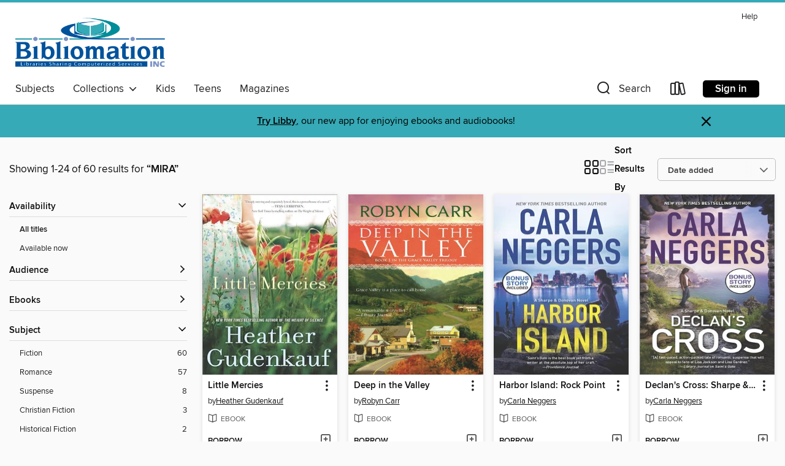

--- FILE ---
content_type: text/html; charset=utf-8
request_url: https://bibliomation.overdrive.com/search/publisherId?query=1499&sortBy=newlyadded
body_size: 39544
content:
<!DOCTYPE html>
<html lang="en" dir="ltr" class="no-js">
    <head>
        
    
        
    

    <meta name="twitter:title" property="og:title" content="Bibliomation, Inc."/>
    <meta name="twitter:description" property="og:description" content="See search results for &quot;MIRA&quot; in the Bibliomation, Inc. digital collection."/>
    <meta name="twitter:image" property="og:image" content="https://thunder.cdn.overdrive.com/logos/crushed/1281.png?1"/>
    <meta property="og:url" content="/search/publisherId?query=1499&amp;sortBy=newlyadded"/>
    <meta name="twitter:card" content="summary" />
    <meta property="og:site_name" content="Bibliomation, Inc." />
    <meta name="twitter:site" content="@OverDriveLibs" />
    <meta property="og:locale" content="en" />
    <meta name="description" content="See search results for &quot;MIRA&quot; in the Bibliomation, Inc. digital collection." />

        <meta http-equiv="X-UA-Compatible" content="IE=edge,chrome=1">
<meta name="viewport" content="width=device-width, initial-scale=1.0 user-scalable=1">





    
        
        
            
        

        <title>Search results for MIRA - Bibliomation, Inc. - OverDrive</title>
    


<link rel='shortcut icon' type='image/x-icon' href='https://lightning.od-cdn.com/static/img/favicon.bb86d660d3929b5c0c65389d6a8e8aba.ico' />


    
        <meta name="twitter:title" property="og:title" content="Bibliomation, Inc."/>
        <meta name="twitter:description" property="og:description" content="Browse, borrow, and enjoy titles from the Bibliomation, Inc. digital collection."/>
        <meta name="twitter:image" property="og:image" content="https://thunder.cdn.overdrive.com/logos/crushed/1281.png?1"/>
        <meta property="og:url" content="/search/publisherId?query=1499&amp;sortBy=newlyadded"/>
        <meta name="twitter:card" content="summary" />
        <meta property="og:site_name" content="Bibliomation, Inc." />
        <meta name="twitter:site" content="@OverDriveLibs" />
        <meta property="og:locale" content="en" />
        
    
<!-- iOS smart app banner -->
    <meta name="apple-itunes-app" content="app-id=1076402606" />
    <!-- Google Play app banner -->
    <link rel="manifest" href="https://lightning.od-cdn.com/static/manifest.ed71e3d923d287cd1dce64ae0d3cc8b8.json">
    <meta name="google-play-app" content="app-id=com.overdrive.mobile.android.libby" />
    <!-- Windows Store app banner -->
    <meta name="msApplication-ID" content="2FA138F6.LibbybyOverDrive" />
    <meta name="msApplication-PackageFamilyName" content="2FA138F6.LibbybyOverDrive_daecb9042jmvt" />


        <link rel="stylesheet" type="text/css" href="https://lightning.od-cdn.com/static/vendor.bundle.min.5eabf64aeb625aca9acda7ccc8bb0256.css" onerror="cdnError(this)" />
        <link rel="stylesheet" type="text/css" href="https://lightning.od-cdn.com/static/app.bundle.min.4745c796acbdf898c17680b64a0334c9.css" onerror="cdnError(this)" />
        <link rel='shortcut icon' type='image/x-icon' href='https://lightning.od-cdn.com/static/img/favicon.bb86d660d3929b5c0c65389d6a8e8aba.ico' />

        
    <link rel="stylesheet" type="text/css" href="https://lightning.od-cdn.com/static/faceted-media.min.4cf2f9699e20c37ba2839a67bcf88d4d.css" />


        

<link rel="stylesheet" type="text/css" href="/assets/v3/css/45b2cd3100fbdebbdb6e3d5fa7e06ec7/colors.css?primary=%2300539b&primaryR=0&primaryG=83&primaryB=155&primaryFontColor=%23fff&secondary=%2336aab6&secondaryR=54&secondaryG=170&secondaryB=182&secondaryFontColor=%23000&bannerIsSecondaryColor=false&defaultColor=%23222">

        <script>
    window.OverDrive = window.OverDrive || {};
    window.OverDrive.colors = {};
    window.OverDrive.colors.primary = "#00539b";
    window.OverDrive.colors.secondary = "#36aab6";
    window.OverDrive.tenant = 197;
    window.OverDrive.libraryName = "Bibliomation, Inc.";
    window.OverDrive.advantageKey = "";
    window.OverDrive.libraryKey = "bibliomation";
    window.OverDrive.accountIds = [-1];
    window.OverDrive.parentAccountKey = "bibliomation";
    window.OverDrive.allFeatures = "";
    window.OverDrive.libraryConfigurations = {"autocomplete":{"enabled":true},"content-holds":{"enabled":true},"getACard":{"enabled":false},"backToMainCollectionLink":{"enabled":true},"promoteLibby":{"enabled":true},"switchToLibby":{"enabled":true},"disableOdAppAccess":{"enabled":true},"bannerIsSecondaryColor":{"enabled":false},"lexileScores":{"enabled":true},"atosLevels":{"enabled":true},"gradeLevels":{"enabled":true},"interestLevels":{"enabled":true},"readingHistory":{"enabled":true},"reciprocalLending":{"enabled":true},"OzoneAuthentication":{"enabled":true},"Notifications":{"enabled":true},"kindleFooter":{"enabled":true},"kindleNav":{"enabled":true},"kindleLoanFormatLimit":{"enabled":true},"kindleSearchOffer":{"enabled":true},"kindleLoanOffer":{"enabled":true},"sampleOnlyMode":{},"luckyDayMenuLink":{"enabled":false},"disableWishlist":{"enabled":false},"simplifiedNavigationBar":{"enabled":false},"geo-idc":{"enabled":false},"libby-footer-promo":{"enabled":false}};
    window.OverDrive.mediaItems = {"121534":{"reserveId":"537fde6f-0a54-4471-aeb6-69ec7e8f39e2","subjects":[{"id":"26","name":"Fiction"},{"id":"77","name":"Romance"}],"bisacCodes":["FIC027000"],"bisac":[{"code":"FIC027000","description":"Fiction / Romance / General"}],"levels":[],"creators":[{"id":410467,"name":"SUSAN WIGGS","role":"Author","sortName":"Wiggs, Susan"}],"languages":[{"id":"en","name":"English"}],"imprint":{"id":"1773","name":"MIRA"},"isBundledChild":false,"ratings":{"maturityLevel":{"id":"generalcontent","name":"General content"},"naughtyScore":{"id":"GeneralContent","name":"General content"}},"constraints":{"isDisneyEulaRequired":false},"reviewCounts":{"premium":1,"publisherSupplier":9},"awards":[{"id":47,"description":"Romantic Times Reviewers' Choice Award Nominee - Best Book","source":"Romantic Times BOOKreviews Magazine"},{"id":48,"description":"Romantic Times Career Achievement Award Winner","source":"Romantic Times BOOKreviews Magazine"}],"isAvailable":false,"isPreReleaseTitle":false,"estimatedReleaseDate":"2012-06-15T04:00:00Z","sample":{"href":"https://samples.overdrive.com/?crid=537FDE6F-0A54-4471-AEB6-69EC7E8F39E2&.epub-sample.overdrive.com"},"publisher":{"id":"1499","name":"MIRA"},"series":"Lakeshore Chronicles","description":"<p>\n<p>On the longest night of the year, Jenny Majesky loses everything in a devastating house fire. But among the ashes she finds an unusual treasure hidden amid her grandfather's belongings, one that starts her on a search for the truth, and on...","availableCopies":0,"ownedCopies":1,"luckyDayAvailableCopies":0,"luckyDayOwnedCopies":0,"holdsCount":4,"isFastlane":true,"availabilityType":"normal","isRecommendableToLibrary":true,"isOwned":true,"isHoldable":true,"isAdvantageFiltered":false,"visitorEligible":false,"juvenileEligible":false,"youngAdultEligible":false,"contentAccessLevels":0,"classifications":{},"type":{"id":"ebook","name":"eBook"},"covers":{"cover150Wide":{"href":"https://img2.od-cdn.com/ImageType-150/1071-1/537/FDE/6F/{537FDE6F-0A54-4471-AEB6-69EC7E8F39E2}Img150.jpg","height":200,"width":150,"primaryColor":{"hex":"#7DA5D8","rgb":{"red":125,"green":165,"blue":216}},"isPlaceholderImage":false},"cover300Wide":{"href":"https://img1.od-cdn.com/ImageType-400/1071-1/537/FDE/6F/{537FDE6F-0A54-4471-AEB6-69EC7E8F39E2}Img400.jpg","height":400,"width":300,"primaryColor":{"hex":"#7CA4D7","rgb":{"red":124,"green":164,"blue":215}},"isPlaceholderImage":false},"cover510Wide":{"href":"https://img1.od-cdn.com/ImageType-100/1071-1/{537FDE6F-0A54-4471-AEB6-69EC7E8F39E2}Img100.jpg","height":427,"width":270,"primaryColor":{"hex":"#7CA4D7","rgb":{"red":124,"green":164,"blue":215}},"isPlaceholderImage":false}},"id":"121534","firstCreatorName":"SUSAN WIGGS","firstCreatorId":410467,"firstCreatorSortName":"Wiggs, Susan","title":"The Winter Lodge","sortTitle":"Winter Lodge","starRating":4,"starRatingCount":689,"publishDate":"2012-06-15T00:00:00Z","publishDateText":"06/15/2012","formats":[{"identifiers":[{"type":"ISBN","value":"9781459247987"}],"rights":[],"onSaleDateUtc":"2012-06-15T04:00:00+00:00","hasAudioSynchronizedText":false,"isBundleParent":false,"isbn":"9781459247987","bundledContent":[],"sample":{"href":"https://samples.overdrive.com/?crid=537FDE6F-0A54-4471-AEB6-69EC7E8F39E2&.epub-sample.overdrive.com"},"fulfillmentType":"bifocal","id":"ebook-overdrive","name":"OverDrive Read"},{"identifiers":[{"type":"ISBN","value":"9781459247987"}],"rights":[],"fileSize":979018,"onSaleDateUtc":"2012-06-15T04:00:00+00:00","hasAudioSynchronizedText":false,"isBundleParent":false,"isbn":"9781459247987","bundledContent":[],"fulfillmentType":"epub","id":"ebook-epub-adobe","name":"EPUB eBook"}],"publisherAccount":{"id":"2438","name":"Harlequin Enterprises, Ltd."},"detailedSeries":{"seriesId":716435,"seriesName":"Lakeshore Chronicles","readingOrder":"2","rank":11}},"132042":{"reserveId":"f1e28576-bab8-4f18-9cd6-165ed65dcc38","subjects":[{"id":"26","name":"Fiction"},{"id":"77","name":"Romance"}],"bisacCodes":["FIC027020"],"bisac":[{"code":"FIC027020","description":"Fiction / Romance / Contemporary"}],"levels":[],"creators":[{"id":633424,"name":"Debbie Macomber","role":"Author","sortName":"Macomber, Debbie"}],"languages":[{"id":"en","name":"English"}],"imprint":{"id":"42176","name":"Harlequin MIRA"},"isBundledChild":false,"ratings":{"maturityLevel":{"id":"generalcontent","name":"General content"},"naughtyScore":{"id":"GeneralContent","name":"General content"}},"constraints":{"isDisneyEulaRequired":false},"reviewCounts":{"premium":1,"publisherSupplier":8},"awards":[{"id":48,"description":"Romantic Times Career Achievement Award Winner","source":"Romantic Times BOOKreviews Magazine"}],"isAvailable":false,"isPreReleaseTitle":false,"estimatedReleaseDate":"2012-06-15T04:00:00Z","sample":{"href":"https://samples.overdrive.com/?crid=F1E28576-BAB8-4F18-9CD6-165ED65DCC38&.epub-sample.overdrive.com"},"publisher":{"id":"1499","name":"MIRA"},"series":"Blossom Street","description":"<p>\n<p>It was the year that changed everything. </p><p>When Susannah Nelson turned eighteen, she said goodbye to her boyfriend, Jake--and never saw him again. She never saw her brother again, either. Doug died in a car accident that same year....","availableCopies":0,"ownedCopies":1,"luckyDayAvailableCopies":0,"luckyDayOwnedCopies":0,"holdsCount":1,"holdsRatio":1,"estimatedWaitDays":28,"isFastlane":false,"availabilityType":"normal","isRecommendableToLibrary":true,"isOwned":true,"isHoldable":true,"isAdvantageFiltered":false,"visitorEligible":false,"juvenileEligible":false,"youngAdultEligible":false,"contentAccessLevels":0,"classifications":{},"type":{"id":"ebook","name":"eBook"},"covers":{"cover150Wide":{"href":"https://img2.od-cdn.com/ImageType-150/1071-1/F1E/285/76/{F1E28576-BAB8-4F18-9CD6-165ED65DCC38}Img150.jpg","height":200,"width":150,"primaryColor":{"hex":"#FEFFFF","rgb":{"red":254,"green":255,"blue":255}},"isPlaceholderImage":false},"cover300Wide":{"href":"https://img3.od-cdn.com/ImageType-400/1071-1/F1E/285/76/{F1E28576-BAB8-4F18-9CD6-165ED65DCC38}Img400.jpg","height":400,"width":300,"primaryColor":{"hex":"#FEFFFF","rgb":{"red":254,"green":255,"blue":255}},"isPlaceholderImage":false},"cover510Wide":{"href":"https://img2.od-cdn.com/ImageType-100/1071-1/{F1E28576-BAB8-4F18-9CD6-165ED65DCC38}Img100.jpg","height":680,"width":510,"primaryColor":{"hex":"#F7F9F8","rgb":{"red":247,"green":249,"blue":248}},"isPlaceholderImage":false}},"id":"132042","firstCreatorName":"Debbie Macomber","firstCreatorId":633424,"firstCreatorSortName":"Macomber, Debbie","title":"Susannah's Garden","sortTitle":"Susannahs Garden","starRating":4,"starRatingCount":641,"publishDate":"2014-07-01T00:00:00Z","publishDateText":"07/01/2014","formats":[{"identifiers":[{"type":"ASIN","value":"B07FBJL6G7"}],"rights":[],"onSaleDateUtc":"2012-06-15T04:00:00+00:00","hasAudioSynchronizedText":false,"isBundleParent":false,"bundledContent":[],"fulfillmentType":"kindle","id":"ebook-kindle","name":"Kindle Book"},{"identifiers":[{"type":"ISBN","value":"9781460330142"}],"rights":[],"onSaleDateUtc":"2012-06-15T04:00:00+00:00","hasAudioSynchronizedText":false,"isBundleParent":false,"isbn":"9781460330142","bundledContent":[],"sample":{"href":"https://samples.overdrive.com/?crid=F1E28576-BAB8-4F18-9CD6-165ED65DCC38&.epub-sample.overdrive.com"},"fulfillmentType":"bifocal","id":"ebook-overdrive","name":"OverDrive Read"},{"identifiers":[{"type":"ISBN","value":"9781460330142"}],"rights":[],"fileSize":365838,"onSaleDateUtc":"2012-06-15T04:00:00+00:00","hasAudioSynchronizedText":false,"isBundleParent":false,"isbn":"9781460330142","bundledContent":[],"fulfillmentType":"epub","id":"ebook-epub-adobe","name":"EPUB eBook"}],"publisherAccount":{"id":"2438","name":"Harlequin Enterprises, Ltd."},"detailedSeries":{"seriesId":534909,"seriesName":"Blossom Street","readingOrder":"3","rank":35}},"137604":{"reserveId":"825960be-afdd-410e-80bd-c3c7126f3f56","subjects":[{"id":"26","name":"Fiction"},{"id":"77","name":"Romance"},{"id":"97","name":"Christian Fiction"}],"bisacCodes":["FIC027020"],"bisac":[{"code":"FIC027020","description":"Fiction / Romance / Contemporary"}],"levels":[],"creators":[{"id":633424,"name":"Debbie Macomber","role":"Author","sortName":"Macomber, Debbie"}],"languages":[{"id":"en","name":"English"}],"imprint":{"id":"1773","name":"MIRA"},"isBundledChild":false,"ratings":{"maturityLevel":{"id":"generalcontent","name":"General content"},"naughtyScore":{"id":"GeneralContent","name":"General content"}},"constraints":{"isDisneyEulaRequired":false},"reviewCounts":{"premium":0,"publisherSupplier":0},"awards":[{"id":48,"description":"Romantic Times Career Achievement Award Winner","source":"Romantic Times BOOKreviews Magazine"}],"isAvailable":false,"isPreReleaseTitle":false,"estimatedReleaseDate":"2012-06-15T04:00:00Z","sample":{"href":"https://samples.overdrive.com/?crid=825960BE-AFDD-410E-80BD-C3C7126F3F56&.epub-sample.overdrive.com"},"publisher":{"id":"1499","name":"MIRA"},"series":"Dakota","description":"<p>\n<P>Buffalo Valley, North Dakota. Like so many small Midwest towns, it's dying. Stores are boarded up, sidewalks cracked, houses need a coat of paint. But despite all that, there's a spirit of hope here, of defiance. The people still living in...","availableCopies":0,"ownedCopies":1,"luckyDayAvailableCopies":0,"luckyDayOwnedCopies":0,"holdsCount":0,"isFastlane":true,"availabilityType":"normal","isRecommendableToLibrary":true,"isOwned":true,"isHoldable":true,"isAdvantageFiltered":false,"visitorEligible":false,"juvenileEligible":false,"youngAdultEligible":false,"contentAccessLevels":0,"classifications":{},"type":{"id":"ebook","name":"eBook"},"covers":{"cover150Wide":{"href":"https://img1.od-cdn.com/ImageType-150/1071-1/825/960/BE/{825960BE-AFDD-410E-80BD-C3C7126F3F56}Img150.jpg","height":200,"width":150,"primaryColor":{"hex":"#FEFFFD","rgb":{"red":254,"green":255,"blue":253}},"isPlaceholderImage":false},"cover300Wide":{"href":"https://img3.od-cdn.com/ImageType-400/1071-1/825/960/BE/{825960BE-AFDD-410E-80BD-C3C7126F3F56}Img400.jpg","height":400,"width":300,"primaryColor":{"hex":"#FEFFFF","rgb":{"red":254,"green":255,"blue":255}},"isPlaceholderImage":false},"cover510Wide":{"href":"https://img2.od-cdn.com/ImageType-100/1071-1/{825960BE-AFDD-410E-80BD-C3C7126F3F56}Img100.jpg","height":427,"width":270,"primaryColor":{"hex":"#FEFFFF","rgb":{"red":254,"green":255,"blue":255}},"isPlaceholderImage":false}},"id":"137604","firstCreatorName":"Debbie Macomber","firstCreatorId":633424,"firstCreatorSortName":"Macomber, Debbie","title":"Dakota Born","sortTitle":"Dakota Born","starRating":3.9,"starRatingCount":739,"publishDate":"2012-06-15T00:00:00Z","publishDateText":"06/15/2012","formats":[{"identifiers":[{"type":"ISBN","value":"9781459246713"}],"rights":[],"onSaleDateUtc":"2012-06-15T04:00:00+00:00","hasAudioSynchronizedText":false,"isBundleParent":false,"isbn":"9781459246713","bundledContent":[],"sample":{"href":"https://samples.overdrive.com/?crid=825960BE-AFDD-410E-80BD-C3C7126F3F56&.epub-sample.overdrive.com"},"fulfillmentType":"bifocal","id":"ebook-overdrive","name":"OverDrive Read"},{"identifiers":[{"type":"ISBN","value":"9781459246713"}],"rights":[],"fileSize":410120,"onSaleDateUtc":"2012-06-15T04:00:00+00:00","hasAudioSynchronizedText":false,"isBundleParent":false,"isbn":"9781459246713","bundledContent":[],"sample":{"href":"https://excerpts.cdn.overdrive.com/FormatType-410/1071-1/825/960/BE/DakotaBorn-413.epub"},"fulfillmentType":"epub","id":"ebook-epub-adobe","name":"EPUB eBook"}],"publisherAccount":{"id":"2438","name":"Harlequin Enterprises, Ltd."},"detailedSeries":{"seriesId":624147,"seriesName":"Dakota","readingOrder":"1","rank":3}},"137728":{"reserveId":"4c5e89cd-36b0-4992-8549-f13bac935d64","subjects":[{"id":"26","name":"Fiction"},{"id":"77","name":"Romance"}],"bisacCodes":["FIC027020"],"bisac":[{"code":"FIC027020","description":"Fiction / Romance / Contemporary"}],"levels":[],"creators":[{"id":410467,"name":"SUSAN WIGGS","role":"Author","sortName":"Wiggs, Susan"}],"languages":[{"id":"en","name":"English"}],"imprint":{"id":"1773","name":"MIRA"},"isBundledChild":false,"ratings":{"maturityLevel":{"id":"generalcontent","name":"General content"},"naughtyScore":{"id":"GeneralContent","name":"General content"}},"constraints":{"isDisneyEulaRequired":false},"reviewCounts":{"premium":1,"publisherSupplier":9},"awards":[{"id":48,"description":"Romantic Times Career Achievement Award Winner","source":"Romantic Times BOOKreviews Magazine"}],"isAvailable":true,"isPreReleaseTitle":false,"estimatedReleaseDate":"2012-06-15T04:00:00Z","sample":{"href":"https://samples.overdrive.com/?crid=4C5E89CD-36B0-4992-8549-F13BAC935D64&.epub-sample.overdrive.com"},"publisher":{"id":"1499","name":"MIRA"},"subtitle":"The Lakeshore Chronicles Series, Book 3","series":"Lakeshore Chronicles","description":"<p>\n<P>With her daughter grown and flown, Nina Romano is ready to embark on a new adventure. She's waited a long time for dating, travel and chasing dreams. But just as she's beginning to enjoy being on her own, she finds herself falling for Greg...","availableCopies":1,"ownedCopies":1,"luckyDayAvailableCopies":0,"luckyDayOwnedCopies":0,"holdsCount":0,"isFastlane":true,"availabilityType":"normal","isRecommendableToLibrary":true,"isOwned":true,"isHoldable":true,"isAdvantageFiltered":false,"visitorEligible":false,"juvenileEligible":false,"youngAdultEligible":false,"contentAccessLevels":0,"classifications":{},"type":{"id":"ebook","name":"eBook"},"covers":{"cover150Wide":{"href":"https://img3.od-cdn.com/ImageType-150/1071-1/4C5/E89/CD/{4C5E89CD-36B0-4992-8549-F13BAC935D64}Img150.jpg","height":200,"width":150,"primaryColor":{"hex":"#A6B4DB","rgb":{"red":166,"green":180,"blue":219}},"isPlaceholderImage":false},"cover300Wide":{"href":"https://img2.od-cdn.com/ImageType-400/1071-1/4C5/E89/CD/{4C5E89CD-36B0-4992-8549-F13BAC935D64}Img400.jpg","height":400,"width":300,"primaryColor":{"hex":"#A5B4DB","rgb":{"red":165,"green":180,"blue":219}},"isPlaceholderImage":false},"cover510Wide":{"href":"https://img1.od-cdn.com/ImageType-100/1071-1/{4C5E89CD-36B0-4992-8549-F13BAC935D64}Img100.jpg","height":680,"width":510,"primaryColor":{"hex":"#A6B4D9","rgb":{"red":166,"green":180,"blue":217}},"isPlaceholderImage":false}},"id":"137728","firstCreatorName":"SUSAN WIGGS","firstCreatorId":410467,"firstCreatorSortName":"Wiggs, Susan","title":"Dockside","sortTitle":"Dockside The Lakeshore Chronicles Series Book 03","starRating":3.9,"starRatingCount":599,"publishDate":"2012-06-15T00:00:00Z","publishDateText":"06/15/2012","formats":[{"identifiers":[{"type":"ISBN","value":"9781459247857"}],"rights":[],"onSaleDateUtc":"2012-06-15T04:00:00+00:00","hasAudioSynchronizedText":false,"isBundleParent":false,"isbn":"9781459247857","bundledContent":[],"sample":{"href":"https://samples.overdrive.com/?crid=4C5E89CD-36B0-4992-8549-F13BAC935D64&.epub-sample.overdrive.com"},"fulfillmentType":"bifocal","id":"ebook-overdrive","name":"OverDrive Read"},{"identifiers":[{"type":"ISBN","value":"9781459247857"}],"rights":[],"fileSize":772916,"onSaleDateUtc":"2012-06-15T04:00:00+00:00","hasAudioSynchronizedText":false,"isBundleParent":false,"isbn":"9781459247857","bundledContent":[],"sample":{"href":"https://excerpts.cdn.overdrive.com/FormatType-410/1071-1/4C5/E89/CD/Dockside.epub"},"fulfillmentType":"epub","id":"ebook-epub-adobe","name":"EPUB eBook"}],"publisherAccount":{"id":"2438","name":"Harlequin Enterprises, Ltd."},"detailedSeries":{"seriesId":716435,"seriesName":"Lakeshore Chronicles","readingOrder":"3","rank":21}},"149507":{"reserveId":"acf85ef8-3f73-4a9c-bf1c-db76bb6febb9","subjects":[{"id":"26","name":"Fiction"},{"id":"77","name":"Romance"},{"id":"97","name":"Christian Fiction"}],"bisacCodes":["FIC027020"],"bisac":[{"code":"FIC027020","description":"Fiction / Romance / Contemporary"}],"levels":[],"creators":[{"id":633424,"name":"Debbie Macomber","role":"Author","sortName":"Macomber, Debbie"}],"languages":[{"id":"en","name":"English"}],"imprint":{"id":"1773","name":"MIRA"},"isBundledChild":false,"ratings":{"maturityLevel":{"id":"generalcontent","name":"General content"},"naughtyScore":{"id":"GeneralContent","name":"General content"}},"constraints":{"isDisneyEulaRequired":false},"reviewCounts":{"premium":1,"publisherSupplier":0},"awards":[{"id":48,"description":"Romantic Times Career Achievement Award Winner","source":"Romantic Times BOOKreviews Magazine"}],"isAvailable":false,"isPreReleaseTitle":false,"estimatedReleaseDate":"2012-06-15T04:00:00Z","sample":{"href":"https://samples.overdrive.com/?crid=ACF85EF8-3F73-4A9C-BF1C-DB76BB6FEBB9&.epub-sample.overdrive.com"},"publisher":{"id":"1499","name":"MIRA"},"subtitle":"The Farmer Takes a Wife","series":"Dakota","description":"<p>\n<p>Buffalo Valley has found new life. People have started moving to this town--people like Lindsay Snyder, who came as a teacher and stayed, marrying local farmer Gage Sinclair. And now Lindsay's best friend, Maddy Washburn, has decided to...","availableCopies":0,"ownedCopies":1,"luckyDayAvailableCopies":0,"luckyDayOwnedCopies":0,"holdsCount":0,"isFastlane":true,"availabilityType":"normal","isRecommendableToLibrary":true,"isOwned":true,"isHoldable":true,"isAdvantageFiltered":false,"visitorEligible":false,"juvenileEligible":false,"youngAdultEligible":false,"contentAccessLevels":0,"classifications":{},"type":{"id":"ebook","name":"eBook"},"covers":{"cover150Wide":{"href":"https://img2.od-cdn.com/ImageType-150/1071-1/ACF/85E/F8/{ACF85EF8-3F73-4A9C-BF1C-DB76BB6FEBB9}Img150.jpg","height":200,"width":150,"primaryColor":{"hex":"#FFFEFA","rgb":{"red":255,"green":254,"blue":250}},"isPlaceholderImage":false},"cover300Wide":{"href":"https://img2.od-cdn.com/ImageType-400/1071-1/ACF/85E/F8/{ACF85EF8-3F73-4A9C-BF1C-DB76BB6FEBB9}Img400.jpg","height":400,"width":300,"primaryColor":{"hex":"#FEFEFE","rgb":{"red":254,"green":254,"blue":254}},"isPlaceholderImage":false},"cover510Wide":{"href":"https://img2.od-cdn.com/ImageType-100/1071-1/{ACF85EF8-3F73-4A9C-BF1C-DB76BB6FEBB9}Img100.jpg","height":427,"width":270,"primaryColor":{"hex":"#FEFEFE","rgb":{"red":254,"green":254,"blue":254}},"isPlaceholderImage":false}},"id":"149507","firstCreatorName":"Debbie Macomber","firstCreatorId":633424,"firstCreatorSortName":"Macomber, Debbie","title":"Dakota Home","sortTitle":"Dakota Home The Farmer Takes a Wife","starRating":4,"starRatingCount":636,"publishDate":"2012-06-15T00:00:00Z","publishDateText":"06/15/2012","formats":[{"identifiers":[{"type":"ISBN","value":"9781459246720"}],"rights":[],"onSaleDateUtc":"2012-06-15T04:00:00+00:00","hasAudioSynchronizedText":false,"isBundleParent":false,"isbn":"9781459246720","bundledContent":[],"sample":{"href":"https://samples.overdrive.com/?crid=ACF85EF8-3F73-4A9C-BF1C-DB76BB6FEBB9&.epub-sample.overdrive.com"},"fulfillmentType":"bifocal","id":"ebook-overdrive","name":"OverDrive Read"},{"identifiers":[{"type":"ISBN","value":"9781459246720"}],"rights":[],"fileSize":374805,"onSaleDateUtc":"2012-06-15T04:00:00+00:00","hasAudioSynchronizedText":false,"isBundleParent":false,"isbn":"9781459246720","bundledContent":[],"sample":{"href":"https://excerpts.cdn.overdrive.com/FormatType-410/1071-1/ACF/85E/F8/DakotaHome9781426809408.epub"},"fulfillmentType":"epub","id":"ebook-epub-adobe","name":"EPUB eBook"},{"identifiers":[],"rights":[],"onSaleDateUtc":"2012-06-15T04:00:00+00:00","hasAudioSynchronizedText":false,"isBundleParent":false,"bundledContent":[],"fulfillmentType":"kobo","id":"ebook-kobo","name":"Kobo eBook"}],"publisherAccount":{"id":"2438","name":"Harlequin Enterprises, Ltd."},"detailedSeries":{"seriesId":624147,"seriesName":"Dakota","readingOrder":"2","rank":14}},"157010":{"reserveId":"b5205bc4-67bc-4110-94a9-c92377a3ba3e","subjects":[{"id":"26","name":"Fiction"},{"id":"77","name":"Romance"}],"bisacCodes":["FIC027020"],"bisac":[{"code":"FIC027020","description":"Fiction / Romance / Contemporary"}],"levels":[],"creators":[{"id":410467,"name":"SUSAN WIGGS","role":"Author","sortName":"Wiggs, Susan"}],"languages":[{"id":"en","name":"English"}],"imprint":{"id":"1773","name":"MIRA"},"isBundledChild":false,"ratings":{"maturityLevel":{"id":"generalcontent","name":"General content"},"naughtyScore":{"id":"GeneralContent","name":"General content"}},"constraints":{"isDisneyEulaRequired":false},"reviewCounts":{"premium":1,"publisherSupplier":10},"awards":[{"id":47,"description":"Romantic Times Reviewers' Choice Award Nominee - Best Book","source":"Romantic Times BOOKreviews Magazine"}],"isAvailable":true,"isPreReleaseTitle":false,"estimatedReleaseDate":"2012-06-15T04:00:00Z","sample":{"href":"https://samples.overdrive.com/?crid=B5205BC4-67BC-4110-94A9-C92377A3BA3E&.epub-sample.overdrive.com"},"publisher":{"id":"1499","name":"MIRA"},"subtitle":"The Lakeshore Chronicles Series, Book 4","series":"Lakeshore Chronicles","description":"<p>\n<p>Can a single moment change your entire life?</p><p>International lawyer Sophie Bellamy has dedicated her life to helping people in war-torn countries. But when she survives a hostage situation, she remembers what matters most--the children...","availableCopies":1,"ownedCopies":1,"luckyDayAvailableCopies":0,"luckyDayOwnedCopies":0,"holdsCount":0,"isFastlane":true,"availabilityType":"normal","isRecommendableToLibrary":true,"isOwned":true,"isHoldable":true,"isAdvantageFiltered":false,"visitorEligible":false,"juvenileEligible":false,"youngAdultEligible":false,"contentAccessLevels":0,"classifications":{},"type":{"id":"ebook","name":"eBook"},"covers":{"cover150Wide":{"href":"https://img3.od-cdn.com/ImageType-150/1071-1/B52/05B/C4/{B5205BC4-67BC-4110-94A9-C92377A3BA3E}Img150.jpg","height":200,"width":150,"primaryColor":{"hex":"#D79AB9","rgb":{"red":215,"green":154,"blue":185}},"isPlaceholderImage":false},"cover300Wide":{"href":"https://img2.od-cdn.com/ImageType-400/1071-1/B52/05B/C4/{B5205BC4-67BC-4110-94A9-C92377A3BA3E}Img400.jpg","height":400,"width":300,"primaryColor":{"hex":"#DB94B6","rgb":{"red":219,"green":148,"blue":182}},"isPlaceholderImage":false},"cover510Wide":{"href":"https://img2.od-cdn.com/ImageType-100/1071-1/{B5205BC4-67BC-4110-94A9-C92377A3BA3E}Img100.jpg","height":680,"width":510,"primaryColor":{"hex":"#DE92B9","rgb":{"red":222,"green":146,"blue":185}},"isPlaceholderImage":false}},"id":"157010","firstCreatorName":"SUSAN WIGGS","firstCreatorId":410467,"firstCreatorSortName":"Wiggs, Susan","title":"Snowfall at Willow Lake","sortTitle":"Snowfall at Willow Lake The Lakeshore Chronicles Series Book 04","starRating":4,"starRatingCount":555,"publishDate":"2012-06-15T00:00:00Z","publishDateText":"06/15/2012","formats":[{"identifiers":[{"type":"ISBN","value":"9781459247895"}],"rights":[],"onSaleDateUtc":"2012-06-15T04:00:00+00:00","hasAudioSynchronizedText":false,"isBundleParent":false,"isbn":"9781459247895","bundledContent":[],"sample":{"href":"https://samples.overdrive.com/?crid=B5205BC4-67BC-4110-94A9-C92377A3BA3E&.epub-sample.overdrive.com"},"fulfillmentType":"bifocal","id":"ebook-overdrive","name":"OverDrive Read"},{"identifiers":[{"type":"ISBN","value":"9781459247895"}],"rights":[],"fileSize":830365,"onSaleDateUtc":"2012-06-15T04:00:00+00:00","hasAudioSynchronizedText":false,"isBundleParent":false,"isbn":"9781459247895","bundledContent":[],"sample":{"href":"https://excerpts.cdn.overdrive.com/FormatType-410/1071-1/B52/05B/C4/SnowfallatWillowLake9781426811142.epub"},"fulfillmentType":"epub","id":"ebook-epub-adobe","name":"EPUB eBook"}],"publisherAccount":{"id":"2438","name":"Harlequin Enterprises, Ltd."},"detailedSeries":{"seriesId":716435,"seriesName":"Lakeshore Chronicles","readingOrder":"4","rank":30}},"179648":{"reserveId":"9b39e470-d028-4a00-900a-c64fdb9a6189","subjects":[{"id":"26","name":"Fiction"},{"id":"77","name":"Romance"}],"bisacCodes":["FIC027000"],"bisac":[{"code":"FIC027000","description":"Fiction / Romance / General"}],"levels":[],"creators":[{"id":144767,"name":"Robyn Carr","role":"Author","sortName":"Carr, Robyn"}],"languages":[{"id":"en","name":"English"}],"imprint":{"id":"1773","name":"MIRA"},"isBundledChild":false,"ratings":{"maturityLevel":{"id":"generalcontent","name":"General content"},"naughtyScore":{"id":"GeneralContent","name":"General content"}},"constraints":{"isDisneyEulaRequired":false},"reviewCounts":{"premium":0,"publisherSupplier":0},"awards":[{"id":48,"description":"Romantic Times Career Achievement Award Winner","source":"Romantic Times BOOKreviews Magazine"}],"isAvailable":true,"isPreReleaseTitle":false,"estimatedReleaseDate":"2012-06-15T04:00:00Z","sample":{"href":"https://samples.overdrive.com/?crid=9B39E470-D028-4A00-900A-C64FDB9A6189&.epub-sample.overdrive.com"},"publisher":{"id":"1499","name":"MIRA"},"subtitle":"A Grace Valley Novel Series, Book 1","series":"Grace Valley","description":"<p>\n<p><b>Welcome to Grace Valley, California--where blood runs thicker...ties are stronger...and love is all the more sweet</b></p><p>Visitors to the town often remark about the valley's peace and beauty--both of which are plentiful. Unlocked...","availableCopies":1,"ownedCopies":1,"luckyDayAvailableCopies":0,"luckyDayOwnedCopies":0,"holdsCount":0,"isFastlane":true,"availabilityType":"normal","isRecommendableToLibrary":true,"isOwned":true,"isHoldable":true,"isAdvantageFiltered":false,"visitorEligible":false,"juvenileEligible":false,"youngAdultEligible":false,"contentAccessLevels":0,"classifications":{},"type":{"id":"ebook","name":"eBook"},"covers":{"cover150Wide":{"href":"https://img2.od-cdn.com/ImageType-150/1071-1/9B3/9E4/70/{9B39E470-D028-4A00-900A-C64FDB9A6189}Img150.jpg","height":200,"width":150,"primaryColor":{"hex":"#B77785","rgb":{"red":183,"green":119,"blue":133}},"isPlaceholderImage":false},"cover300Wide":{"href":"https://img2.od-cdn.com/ImageType-400/1071-1/9B3/9E4/70/{9B39E470-D028-4A00-900A-C64FDB9A6189}Img400.jpg","height":400,"width":300,"primaryColor":{"hex":"#B67482","rgb":{"red":182,"green":116,"blue":130}},"isPlaceholderImage":false},"cover510Wide":{"href":"https://img3.od-cdn.com/ImageType-100/1071-1/{9B39E470-D028-4A00-900A-C64FDB9A6189}Img100.jpg","height":427,"width":270,"primaryColor":{"hex":"#B77485","rgb":{"red":183,"green":116,"blue":133}},"isPlaceholderImage":false}},"id":"179648","firstCreatorName":"Robyn Carr","firstCreatorId":144767,"firstCreatorSortName":"Carr, Robyn","title":"Deep in the Valley","sortTitle":"Deep in the Valley A Grace Valley Novel Series Book 01","starRating":4,"starRatingCount":1195,"publishDate":"2012-06-15T00:00:00Z","publishDateText":"06/15/2012","formats":[{"identifiers":[{"type":"ISBN","value":"9781459247345"}],"rights":[],"onSaleDateUtc":"2012-06-15T04:00:00+00:00","hasAudioSynchronizedText":false,"isBundleParent":false,"isbn":"9781459247345","bundledContent":[],"sample":{"href":"https://samples.overdrive.com/?crid=9B39E470-D028-4A00-900A-C64FDB9A6189&.epub-sample.overdrive.com"},"fulfillmentType":"bifocal","id":"ebook-overdrive","name":"OverDrive Read"},{"identifiers":[{"type":"ISBN","value":"9781459247345"}],"rights":[],"fileSize":730069,"onSaleDateUtc":"2012-06-15T04:00:00+00:00","hasAudioSynchronizedText":false,"isBundleParent":false,"isbn":"9781459247345","bundledContent":[],"sample":{"href":"https://excerpts.cdn.overdrive.com/FormatType-410/1071-1/9B3/9E4/70/DeepintheValley.epub"},"fulfillmentType":"epub","id":"ebook-epub-adobe","name":"EPUB eBook"},{"identifiers":[],"rights":[],"onSaleDateUtc":"2012-06-15T04:00:00+00:00","hasAudioSynchronizedText":false,"isBundleParent":false,"bundledContent":[],"fulfillmentType":"kobo","id":"ebook-kobo","name":"Kobo eBook"}],"publisherAccount":{"id":"2438","name":"Harlequin Enterprises, Ltd."},"detailedSeries":{"seriesId":532716,"seriesName":"Grace Valley","readingOrder":"1","rank":1}},"217461":{"reserveId":"e1523740-ef2a-4a10-8536-472aeb337ae3","subjects":[{"id":"26","name":"Fiction"},{"id":"77","name":"Romance"}],"bisacCodes":["FIC027000"],"bisac":[{"code":"FIC027000","description":"Fiction / Romance / General"}],"levels":[],"creators":[{"id":65767,"name":"Sherryl Woods","role":"Author","sortName":"Woods, Sherryl"}],"languages":[{"id":"en","name":"English"}],"imprint":{"id":"1773","name":"MIRA"},"isBundledChild":false,"ratings":{"maturityLevel":{"id":"generalcontent","name":"General content"},"naughtyScore":{"id":"GeneralContent","name":"General content"}},"constraints":{"isDisneyEulaRequired":false},"reviewCounts":{"premium":0,"publisherSupplier":0},"awards":[{"id":49,"description":"Romantic Times Career Achievement Award Nominee","source":"Romantic Times BOOKreviews Magazine"}],"isAvailable":true,"isPreReleaseTitle":false,"estimatedReleaseDate":"2012-06-15T04:00:00Z","sample":{"href":"https://samples.overdrive.com/?crid=E1523740-EF2A-4A10-8536-472AEB337AE3&.epub-sample.overdrive.com"},"publisher":{"id":"1499","name":"MIRA"},"series":"Trinity Harbor","description":"<br><br>A merry-go-round horse and an armed guard in his front yard--along with half the town--is not what Bobby Spencer expects to wake up to. So with his quiet Sunday morning ruined, he isn't feeling very kindly toward the woman...","availableCopies":2,"ownedCopies":2,"luckyDayAvailableCopies":0,"luckyDayOwnedCopies":0,"holdsCount":0,"holdsRatio":0,"estimatedWaitDays":7,"isFastlane":false,"availabilityType":"normal","isRecommendableToLibrary":true,"isOwned":true,"isHoldable":true,"isAdvantageFiltered":false,"visitorEligible":false,"juvenileEligible":false,"youngAdultEligible":false,"contentAccessLevels":0,"classifications":{},"type":{"id":"ebook","name":"eBook"},"covers":{"cover150Wide":{"href":"https://img1.od-cdn.com/ImageType-150/1071-1/E15/237/40/{E1523740-EF2A-4A10-8536-472AEB337AE3}Img150.jpg","height":200,"width":150,"primaryColor":{"hex":"#00AFE0","rgb":{"red":0,"green":175,"blue":224}},"isPlaceholderImage":false},"cover300Wide":{"href":"https://img3.od-cdn.com/ImageType-400/1071-1/E15/237/40/{E1523740-EF2A-4A10-8536-472AEB337AE3}Img400.jpg","height":400,"width":300,"primaryColor":{"hex":"#01ABDF","rgb":{"red":1,"green":171,"blue":223}},"isPlaceholderImage":false},"cover510Wide":{"href":"https://img1.od-cdn.com/ImageType-100/1071-1/{E1523740-EF2A-4A10-8536-472AEB337AE3}Img100.jpg","height":427,"width":270,"primaryColor":{"hex":"#02ACE0","rgb":{"red":2,"green":172,"blue":224}},"isPlaceholderImage":false}},"id":"217461","firstCreatorName":"Sherryl Woods","firstCreatorId":65767,"firstCreatorSortName":"Woods, Sherryl","title":"Ask Anyone","sortTitle":"Ask Anyone","starRating":4,"starRatingCount":385,"publishDate":"2012-06-15T00:00:00Z","publishDateText":"06/15/2012","formats":[{"identifiers":[{"type":"ISBN","value":"9781459247499"}],"rights":[],"onSaleDateUtc":"2012-06-15T04:00:00+00:00","hasAudioSynchronizedText":false,"isBundleParent":false,"isbn":"9781459247499","bundledContent":[],"sample":{"href":"https://samples.overdrive.com/?crid=E1523740-EF2A-4A10-8536-472AEB337AE3&.epub-sample.overdrive.com"},"fulfillmentType":"bifocal","id":"ebook-overdrive","name":"OverDrive Read"},{"identifiers":[{"type":"ISBN","value":"9781459247499"}],"rights":[],"fileSize":766395,"onSaleDateUtc":"2012-06-15T04:00:00+00:00","hasAudioSynchronizedText":false,"isBundleParent":false,"isbn":"9781459247499","bundledContent":[],"fulfillmentType":"epub","id":"ebook-epub-adobe","name":"EPUB eBook"}],"publisherAccount":{"id":"2438","name":"Harlequin Enterprises, Ltd."},"detailedSeries":{"seriesId":716323,"seriesName":"Trinity Harbor","readingOrder":"2","rank":11}},"222712":{"reserveId":"a3bb8bc1-1bff-4c26-b442-d596a44c8e2e","subjects":[{"id":"26","name":"Fiction"},{"id":"115","name":"Historical Fiction"}],"bisacCodes":["FIC014000"],"bisac":[{"code":"FIC014000","description":"FICTION / Historical / General"}],"levels":[],"creators":[{"id":2581893,"name":"Deanna Raybourn","role":"Author","sortName":"Raybourn, Deanna"}],"languages":[{"id":"en","name":"English"}],"imprint":{"id":"1773","name":"MIRA"},"isBundledChild":false,"ratings":{"maturityLevel":{"id":"generalcontent","name":"General content"},"naughtyScore":{"id":"GeneralContent","name":"General content"}},"constraints":{"isDisneyEulaRequired":false},"reviewCounts":{"premium":1,"publisherSupplier":0},"isAvailable":true,"isPreReleaseTitle":false,"estimatedReleaseDate":"2012-08-15T04:00:00Z","sample":{"href":"https://samples.overdrive.com/?crid=A3BB8BC1-1BFF-4C26-B442-D596A44C8E2E&.epub-sample.overdrive.com"},"publisher":{"id":"1499","name":"MIRA"},"series":"Lady Julia Grey","description":"<p>\n<p><strong>In Grimsgrave Hall, enigmatic Nicholas Brisbane has inherited a ruined estate, replete with uncanny tenants and one unwanted houseguest: Lady Julia Grey</strong></p><p>Despite his admonitions to stay away, Lady Julia arrives in...","availableCopies":1,"ownedCopies":1,"luckyDayAvailableCopies":0,"luckyDayOwnedCopies":0,"holdsCount":0,"holdsRatio":0,"estimatedWaitDays":14,"isFastlane":false,"availabilityType":"normal","isRecommendableToLibrary":true,"isOwned":true,"isHoldable":true,"isAdvantageFiltered":false,"visitorEligible":false,"juvenileEligible":false,"youngAdultEligible":false,"contentAccessLevels":0,"classifications":{},"type":{"id":"ebook","name":"eBook"},"covers":{"cover150Wide":{"href":"https://img2.od-cdn.com/ImageType-150/1071-1/A3B/B8B/C1/{A3BB8BC1-1BFF-4C26-B442-D596A44C8E2E}Img150.jpg","height":200,"width":150,"primaryColor":{"hex":"#998B82","rgb":{"red":153,"green":139,"blue":130}},"isPlaceholderImage":false},"cover300Wide":{"href":"https://img1.od-cdn.com/ImageType-400/1071-1/A3B/B8B/C1/{A3BB8BC1-1BFF-4C26-B442-D596A44C8E2E}Img400.jpg","height":400,"width":300,"primaryColor":{"hex":"#968983","rgb":{"red":150,"green":137,"blue":131}},"isPlaceholderImage":false},"cover510Wide":{"href":"https://img2.od-cdn.com/ImageType-100/1071-1/{A3BB8BC1-1BFF-4C26-B442-D596A44C8E2E}Img100.jpg","height":427,"width":270,"primaryColor":{"hex":"#978885","rgb":{"red":151,"green":136,"blue":133}},"isPlaceholderImage":false}},"id":"222712","firstCreatorName":"Deanna Raybourn","firstCreatorId":2581893,"firstCreatorSortName":"Raybourn, Deanna","title":"Silent on the Moor","sortTitle":"Silent on the Moor","starRating":4,"starRatingCount":352,"publishDate":"2012-08-15T00:00:00Z","publishDateText":"08/15/2012","formats":[{"identifiers":[{"type":"ISBN","value":"9781459248069"}],"rights":[],"onSaleDateUtc":"2012-08-15T04:00:00+00:00","hasAudioSynchronizedText":false,"isBundleParent":false,"isbn":"9781459248069","bundledContent":[],"sample":{"href":"https://samples.overdrive.com/?crid=A3BB8BC1-1BFF-4C26-B442-D596A44C8E2E&.epub-sample.overdrive.com"},"fulfillmentType":"bifocal","id":"ebook-overdrive","name":"OverDrive Read"},{"identifiers":[{"type":"ISBN","value":"9781459248069"}],"rights":[],"fileSize":751312,"onSaleDateUtc":"2012-08-15T04:00:00+00:00","hasAudioSynchronizedText":false,"isBundleParent":false,"isbn":"9781459248069","bundledContent":[],"sample":{"href":"https://excerpts.cdn.overdrive.com/FormatType-410/1071-1/A3B/B8B/C1/SilentontheMoor9781426829390.epub"},"fulfillmentType":"epub","id":"ebook-epub-adobe","name":"EPUB eBook"}],"publisherAccount":{"id":"2438","name":"Harlequin Enterprises, Ltd."},"detailedSeries":{"seriesId":707623,"seriesName":"Lady Julia Grey","readingOrder":"3","rank":17}},"226257":{"reserveId":"9d21e307-55a7-40ee-ba48-17fb9091e566","subjects":[{"id":"26","name":"Fiction"},{"id":"77","name":"Romance"}],"bisacCodes":["FIC027020"],"bisac":[{"code":"FIC027020","description":"Fiction / Romance / Contemporary"}],"levels":[],"creators":[{"id":410467,"name":"SUSAN WIGGS","role":"Author","sortName":"Wiggs, Susan"}],"languages":[{"id":"en","name":"English"}],"imprint":{"id":"1773","name":"MIRA"},"isBundledChild":false,"ratings":{"maturityLevel":{"id":"generalcontent","name":"General content"},"naughtyScore":{"id":"GeneralContent","name":"General content"}},"constraints":{"isDisneyEulaRequired":false},"reviewCounts":{"premium":1,"publisherSupplier":9},"isAvailable":true,"isPreReleaseTitle":false,"estimatedReleaseDate":"2012-06-15T04:00:00Z","sample":{"href":"https://samples.overdrive.com/?crid=9D21E307-55A7-40EE-BA48-17FB9091E566&.epub-sample.overdrive.com"},"publisher":{"id":"1499","name":"MIRA"},"series":"Lakeshore Chronicles","description":"<p>\n<strong>Susan Wiggs's Lakeshore Chronicles series has captivated thousands of readers with its relatable characters, warm humor and engaging stories. <em>Summer at Willow Lake</em> is the story that started it all. Meet Olivia, Connor and the...","availableCopies":1,"ownedCopies":1,"luckyDayAvailableCopies":0,"luckyDayOwnedCopies":0,"holdsCount":1,"isFastlane":true,"availabilityType":"normal","isRecommendableToLibrary":true,"isOwned":true,"isHoldable":true,"isAdvantageFiltered":false,"visitorEligible":false,"juvenileEligible":false,"youngAdultEligible":false,"contentAccessLevels":0,"classifications":{},"type":{"id":"ebook","name":"eBook"},"covers":{"cover150Wide":{"href":"https://img3.od-cdn.com/ImageType-150/1071-1/9D2/1E3/07/{9D21E307-55A7-40EE-BA48-17FB9091E566}Img150.jpg","height":200,"width":150,"primaryColor":{"hex":"#0A071A","rgb":{"red":10,"green":7,"blue":26}},"isPlaceholderImage":false},"cover300Wide":{"href":"https://img1.od-cdn.com/ImageType-400/1071-1/9D2/1E3/07/{9D21E307-55A7-40EE-BA48-17FB9091E566}Img400.jpg","height":400,"width":300,"primaryColor":{"hex":"#0B0B0B","rgb":{"red":11,"green":11,"blue":11}},"isPlaceholderImage":false},"cover510Wide":{"href":"https://img3.od-cdn.com/ImageType-100/1071-1/{9D21E307-55A7-40EE-BA48-17FB9091E566}Img100.jpg","height":680,"width":510,"primaryColor":{"hex":"#080609","rgb":{"red":8,"green":6,"blue":9}},"isPlaceholderImage":false}},"id":"226257","firstCreatorName":"SUSAN WIGGS","firstCreatorId":410467,"firstCreatorSortName":"Wiggs, Susan","title":"Summer at Willow Lake","sortTitle":"Summer at Willow Lake","starRating":3.9,"starRatingCount":767,"publishDate":"2012-06-15T00:00:00Z","publishDateText":"06/15/2012","formats":[{"identifiers":[{"type":"ISBN","value":"9781459247901"}],"rights":[],"onSaleDateUtc":"2012-06-15T04:00:00+00:00","hasAudioSynchronizedText":false,"isBundleParent":false,"isbn":"9781459247901","bundledContent":[],"sample":{"href":"https://samples.overdrive.com/?crid=9D21E307-55A7-40EE-BA48-17FB9091E566&.epub-sample.overdrive.com"},"fulfillmentType":"bifocal","id":"ebook-overdrive","name":"OverDrive Read"},{"identifiers":[{"type":"ISBN","value":"9781459247901"}],"rights":[],"fileSize":1145015,"onSaleDateUtc":"2012-06-15T04:00:00+00:00","hasAudioSynchronizedText":false,"isBundleParent":false,"isbn":"9781459247901","bundledContent":[],"fulfillmentType":"epub","id":"ebook-epub-adobe","name":"EPUB eBook"}],"publisherAccount":{"id":"2438","name":"Harlequin Enterprises, Ltd."},"detailedSeries":{"seriesId":716435,"seriesName":"Lakeshore Chronicles","readingOrder":"1","rank":1}},"315456":{"reserveId":"69a2bf57-c80b-4fdf-babe-c64ae7e8f6a9","subjects":[{"id":"26","name":"Fiction"},{"id":"77","name":"Romance"}],"bisacCodes":["FIC027000"],"bisac":[{"code":"FIC027000","description":"Fiction / Romance / General"}],"levels":[],"creators":[{"id":410467,"name":"SUSAN WIGGS","role":"Author","sortName":"Wiggs, Susan"}],"languages":[{"id":"en","name":"English"}],"imprint":{"id":"42176","name":"Harlequin MIRA"},"isBundledChild":false,"ratings":{"maturityLevel":{"id":"generalcontent","name":"General content"},"naughtyScore":{"id":"GeneralContent","name":"General content"}},"constraints":{"isDisneyEulaRequired":false},"reviewCounts":{"premium":0,"publisherSupplier":4},"isAvailable":true,"isPreReleaseTitle":false,"estimatedReleaseDate":"2012-06-15T04:00:00Z","sample":{"href":"https://samples.overdrive.com/?crid=69A2BF57-C80B-4FDF-BABE-C64AE7E8F6A9&.epub-sample.overdrive.com"},"publisher":{"id":"1499","name":"MIRA"},"subtitle":"The Lakeshore Chronicles Series, Book 7","series":"Lakeshore Chronicles","description":"<p>\n<p><b>Susan Wiggs wrote her way into readers' hearts with stories of every woman's hopes and dreams. Now she returns with a touching tale of secrets and sacrifice, loss and redemption...and a love too powerful to be denied. </b></p><p>Never...","availableCopies":1,"ownedCopies":1,"luckyDayAvailableCopies":0,"luckyDayOwnedCopies":0,"holdsCount":0,"isFastlane":true,"availabilityType":"normal","isRecommendableToLibrary":true,"isOwned":true,"isHoldable":true,"isAdvantageFiltered":false,"visitorEligible":false,"juvenileEligible":false,"youngAdultEligible":false,"contentAccessLevels":0,"classifications":{},"type":{"id":"ebook","name":"eBook"},"covers":{"cover150Wide":{"href":"https://img3.od-cdn.com/ImageType-150/1071-1/69A/2BF/57/{69A2BF57-C80B-4FDF-BABE-C64AE7E8F6A9}Img150.jpg","height":200,"width":150,"primaryColor":{"hex":"#FEF3EF","rgb":{"red":254,"green":243,"blue":239}},"isPlaceholderImage":false},"cover300Wide":{"href":"https://img1.od-cdn.com/ImageType-400/1071-1/69A/2BF/57/{69A2BF57-C80B-4FDF-BABE-C64AE7E8F6A9}Img400.jpg","height":400,"width":300,"primaryColor":{"hex":"#FFFAF1","rgb":{"red":255,"green":250,"blue":241}},"isPlaceholderImage":false},"cover510Wide":{"href":"https://img3.od-cdn.com/ImageType-100/1071-1/{69A2BF57-C80B-4FDF-BABE-C64AE7E8F6A9}Img100.jpg","height":680,"width":510,"primaryColor":{"hex":"#F4EFEB","rgb":{"red":244,"green":239,"blue":235}},"isPlaceholderImage":false}},"id":"315456","firstCreatorName":"SUSAN WIGGS","firstCreatorId":410467,"firstCreatorSortName":"Wiggs, Susan","title":"The Summer Hideaway","sortTitle":"Summer Hideaway The Lakeshore Chronicles Series Book 07","starRating":4,"starRatingCount":771,"publishDate":"2014-04-01T00:00:00Z","publishDateText":"04/01/2014","formats":[{"identifiers":[{"type":"ISBN","value":"9781460328545"}],"rights":[],"onSaleDateUtc":"2012-06-15T04:00:00+00:00","hasAudioSynchronizedText":false,"isBundleParent":false,"isbn":"9781460328545","bundledContent":[],"sample":{"href":"https://samples.overdrive.com/?crid=69A2BF57-C80B-4FDF-BABE-C64AE7E8F6A9&.epub-sample.overdrive.com"},"fulfillmentType":"bifocal","id":"ebook-overdrive","name":"OverDrive Read"},{"identifiers":[{"type":"ISBN","value":"9781460328545"}],"rights":[],"fileSize":414770,"onSaleDateUtc":"2012-06-15T04:00:00+00:00","hasAudioSynchronizedText":false,"isBundleParent":false,"isbn":"9781460328545","bundledContent":[],"sample":{"href":"https://excerpts.cdn.overdrive.com/FormatType-410/1071-1/69A/2BF/57/SummerHideaway9781426849589.epub"},"fulfillmentType":"epub","id":"ebook-epub-adobe","name":"EPUB eBook"}],"publisherAccount":{"id":"2438","name":"Harlequin Enterprises, Ltd."},"detailedSeries":{"seriesId":716435,"seriesName":"Lakeshore Chronicles","readingOrder":"7","rank":61}},"1175042":{"reserveId":"a3919ea9-4980-4769-ab9c-2e2ff46ffb7f","subjects":[{"id":"26","name":"Fiction"},{"id":"77","name":"Romance"}],"bisacCodes":["FIC027000"],"bisac":[{"code":"FIC027000","description":"Fiction / Romance / General"}],"levels":[],"creators":[{"id":633424,"name":"Debbie Macomber","role":"Author","sortName":"Macomber, Debbie"}],"languages":[{"id":"en","name":"English"}],"imprint":{"id":"42176","name":"Harlequin MIRA"},"isBundledChild":false,"ratings":{"maturityLevel":{"id":"generalcontent","name":"General content"},"naughtyScore":{"id":"GeneralContent","name":"General content"}},"constraints":{"isDisneyEulaRequired":false},"reviewCounts":{"premium":0,"publisherSupplier":0},"isAvailable":true,"isPreReleaseTitle":false,"estimatedReleaseDate":"2013-01-15T05:00:00Z","sample":{"href":"https://samples.overdrive.com/?crid=A3919EA9-4980-4769-AB9C-2E2FF46FFB7F&.epub-sample.overdrive.com"},"publisher":{"id":"1499","name":"MIRA"},"series":"Those Manning Men","description":"<p>\n<p>Rich Manning and Jamie Warren have always been friends--and nothing but friends. However, that changes when she asks him to father the child she so desperately wants. Rich agrees--<em>if</em> she'll marry him. Because he thinks their...","availableCopies":1,"ownedCopies":1,"luckyDayAvailableCopies":0,"luckyDayOwnedCopies":0,"holdsCount":0,"isFastlane":true,"availabilityType":"normal","isRecommendableToLibrary":true,"isOwned":true,"isHoldable":true,"isAdvantageFiltered":false,"visitorEligible":false,"juvenileEligible":false,"youngAdultEligible":false,"contentAccessLevels":0,"classifications":{},"type":{"id":"ebook","name":"eBook"},"covers":{"cover150Wide":{"href":"https://img2.od-cdn.com/ImageType-150/1071-1/A39/19E/A9/{A3919EA9-4980-4769-AB9C-2E2FF46FFB7F}Img150.jpg","height":200,"width":150,"primaryColor":{"hex":"#29591D","rgb":{"red":41,"green":89,"blue":29}},"isPlaceholderImage":false},"cover300Wide":{"href":"https://img2.od-cdn.com/ImageType-400/1071-1/A39/19E/A9/{A3919EA9-4980-4769-AB9C-2E2FF46FFB7F}Img400.jpg","height":400,"width":300,"primaryColor":{"hex":"#1D420E","rgb":{"red":29,"green":66,"blue":14}},"isPlaceholderImage":false},"cover510Wide":{"href":"https://img2.od-cdn.com/ImageType-100/1071-1/{A3919EA9-4980-4769-AB9C-2E2FF46FFB7F}Img100.jpg","height":427,"width":270,"primaryColor":{"hex":"#1C4211","rgb":{"red":28,"green":66,"blue":17}},"isPlaceholderImage":false}},"id":"1175042","firstCreatorName":"Debbie Macomber","firstCreatorId":633424,"firstCreatorSortName":"Macomber, Debbie","title":"Marriage of Inconvenience","sortTitle":"Marriage of Inconvenience","starRating":3.7,"starRatingCount":417,"publishDate":"2013-01-15T00:00:00Z","publishDateText":"01/15/2013","formats":[{"identifiers":[{"type":"ISBN","value":"9781459239029"}],"rights":[],"onSaleDateUtc":"2013-01-15T05:00:00+00:00","hasAudioSynchronizedText":false,"isBundleParent":false,"isbn":"9781459239029","bundledContent":[],"sample":{"href":"https://samples.overdrive.com/?crid=A3919EA9-4980-4769-AB9C-2E2FF46FFB7F&.epub-sample.overdrive.com"},"fulfillmentType":"bifocal","id":"ebook-overdrive","name":"OverDrive Read"},{"identifiers":[{"type":"ISBN","value":"9781459239029"}],"rights":[],"fileSize":345766,"onSaleDateUtc":"2013-01-15T05:00:00+00:00","hasAudioSynchronizedText":false,"isBundleParent":false,"isbn":"9781459239029","bundledContent":[],"fulfillmentType":"epub","id":"ebook-epub-adobe","name":"EPUB eBook"}],"publisherAccount":{"id":"2438","name":"Harlequin Enterprises, Ltd."},"detailedSeries":{"seriesId":624720,"seriesName":"Those Manning Men","readingOrder":"1","rank":1}},"1253104":{"reserveId":"988c196c-a46b-4844-8daf-1cee9e3549b7","subjects":[{"id":"26","name":"Fiction"},{"id":"77","name":"Romance"}],"bisacCodes":["FIC027000"],"bisac":[{"code":"FIC027000","description":"Fiction / Romance / General"}],"levels":[],"creators":[{"id":633424,"name":"Debbie Macomber","role":"Author","sortName":"Macomber, Debbie"}],"languages":[{"id":"en","name":"English"}],"imprint":{"id":"42176","name":"Harlequin MIRA"},"isBundledChild":false,"ratings":{"maturityLevel":{"id":"generalcontent","name":"General content"},"naughtyScore":{"id":"GeneralContent","name":"General content"}},"constraints":{"isDisneyEulaRequired":false},"reviewCounts":{"premium":0,"publisherSupplier":0},"isAvailable":true,"isPreReleaseTitle":false,"estimatedReleaseDate":"2013-04-15T04:00:00Z","sample":{"href":"https://samples.overdrive.com/caroline-s-child?.epub-sample.overdrive.com"},"publisher":{"id":"1499","name":"MIRA"},"series":"Heart of Texas","description":"<p>\n<p><strong>LET DEBBIE MACOMBER TAKE YOU INTO THE HEART OF TEXAS</strong></p><p><strong><em>Welcome back to Promise, Texas, a ranching community deep in the Hill Country. It's a good place to live and raise a family--and a good place to visit....","availableCopies":1,"ownedCopies":1,"luckyDayAvailableCopies":0,"luckyDayOwnedCopies":0,"holdsCount":0,"isFastlane":true,"availabilityType":"normal","isRecommendableToLibrary":true,"isOwned":true,"isHoldable":true,"isAdvantageFiltered":false,"visitorEligible":false,"juvenileEligible":false,"youngAdultEligible":false,"contentAccessLevels":0,"classifications":{},"type":{"id":"ebook","name":"eBook"},"covers":{"cover150Wide":{"href":"https://img3.od-cdn.com/ImageType-150/1071-1/988/C19/6C/{988C196C-A46B-4844-8DAF-1CEE9E3549B7}Img150.jpg","height":200,"width":150,"primaryColor":{"hex":"#FFFFFF","rgb":{"red":255,"green":255,"blue":255}},"isPlaceholderImage":false},"cover300Wide":{"href":"https://img1.od-cdn.com/ImageType-400/1071-1/988/C19/6C/{988C196C-A46B-4844-8DAF-1CEE9E3549B7}Img400.jpg","height":400,"width":300,"primaryColor":{"hex":"#FFFFFF","rgb":{"red":255,"green":255,"blue":255}},"isPlaceholderImage":false},"cover510Wide":{"href":"https://img3.od-cdn.com/ImageType-100/1071-1/{988C196C-A46B-4844-8DAF-1CEE9E3549B7}Img100.jpg","height":427,"width":270,"primaryColor":{"hex":"#FFFFFF","rgb":{"red":255,"green":255,"blue":255}},"isPlaceholderImage":false}},"id":"1253104","firstCreatorName":"Debbie Macomber","firstCreatorId":633424,"firstCreatorSortName":"Macomber, Debbie","title":"Caroline's Child","sortTitle":"Carolines Child","starRating":3.9,"starRatingCount":201,"publishDate":"2013-04-15T00:00:00Z","publishDateText":"04/15/2013","formats":[{"identifiers":[{"type":"ISBN","value":"9781460314449"}],"rights":[],"onSaleDateUtc":"2013-04-15T04:00:00+00:00","hasAudioSynchronizedText":false,"isBundleParent":false,"isbn":"9781460314449","bundledContent":[],"sample":{"href":"https://samples.overdrive.com/caroline-s-child?.epub-sample.overdrive.com"},"fulfillmentType":"bifocal","id":"ebook-overdrive","name":"OverDrive Read"},{"identifiers":[{"type":"ISBN","value":"9781460314449"}],"rights":[],"fileSize":799438,"onSaleDateUtc":"2013-04-15T04:00:00+00:00","hasAudioSynchronizedText":false,"isBundleParent":false,"isbn":"9781460314449","bundledContent":[],"fulfillmentType":"epub","id":"ebook-epub-adobe","name":"EPUB eBook"}],"publisherAccount":{"id":"2438","name":"Harlequin Enterprises, Ltd."},"detailedSeries":{"seriesId":614963,"seriesName":"Heart of Texas","readingOrder":"3","rank":20}},"1253107":{"reserveId":"16bfdda2-2c40-4305-b9a6-5311792b24db","subjects":[{"id":"26","name":"Fiction"},{"id":"77","name":"Romance"}],"bisacCodes":["FIC027000"],"bisac":[{"code":"FIC027000","description":"Fiction / Romance / General"}],"levels":[],"creators":[{"id":633424,"name":"Debbie Macomber","role":"Author","sortName":"Macomber, Debbie"}],"languages":[{"id":"en","name":"English"}],"imprint":{"id":"42176","name":"Harlequin MIRA"},"isBundledChild":false,"ratings":{"maturityLevel":{"id":"generalcontent","name":"General content"},"naughtyScore":{"id":"GeneralContent","name":"General content"}},"constraints":{"isDisneyEulaRequired":false},"reviewCounts":{"premium":0,"publisherSupplier":0},"isAvailable":true,"isPreReleaseTitle":false,"estimatedReleaseDate":"2013-04-15T04:00:00Z","sample":{"href":"https://samples.overdrive.com/dr-texas?.epub-sample.overdrive.com"},"publisher":{"id":"1499","name":"MIRA"},"series":"Heart of Texas","description":"<p>\n<p><strong>LET DEBBIE MACOMBER TAKE YOU INTO THE HEART OF TEXAS</strong></p><p><strong><em>Welcome back to Promise, Texas, a ranching community deep in the Hill Country. It's a good place to live and raise a family--and a good place to visit....","availableCopies":1,"ownedCopies":1,"luckyDayAvailableCopies":0,"luckyDayOwnedCopies":0,"holdsCount":0,"isFastlane":true,"availabilityType":"normal","isRecommendableToLibrary":true,"isOwned":true,"isHoldable":true,"isAdvantageFiltered":false,"visitorEligible":false,"juvenileEligible":false,"youngAdultEligible":false,"contentAccessLevels":0,"classifications":{},"type":{"id":"ebook","name":"eBook"},"covers":{"cover150Wide":{"href":"https://img3.od-cdn.com/ImageType-150/1071-1/16B/FDD/A2/{16BFDDA2-2C40-4305-B9A6-5311792B24DB}Img150.jpg","height":200,"width":150,"primaryColor":{"hex":"#C4E5F8","rgb":{"red":196,"green":229,"blue":248}},"isPlaceholderImage":false},"cover300Wide":{"href":"https://img1.od-cdn.com/ImageType-400/1071-1/16B/FDD/A2/{16BFDDA2-2C40-4305-B9A6-5311792B24DB}Img400.jpg","height":400,"width":300,"primaryColor":{"hex":"#C0E1F2","rgb":{"red":192,"green":225,"blue":242}},"isPlaceholderImage":false},"cover510Wide":{"href":"https://img3.od-cdn.com/ImageType-100/1071-1/{16BFDDA2-2C40-4305-B9A6-5311792B24DB}Img100.jpg","height":427,"width":270,"primaryColor":{"hex":"#CAE9FB","rgb":{"red":202,"green":233,"blue":251}},"isPlaceholderImage":false}},"id":"1253107","firstCreatorName":"Debbie Macomber","firstCreatorId":633424,"firstCreatorSortName":"Macomber, Debbie","title":"Dr. Texas","sortTitle":"Dr Texas","starRating":4,"starRatingCount":201,"publishDate":"2013-04-15T00:00:00Z","publishDateText":"04/15/2013","formats":[{"identifiers":[{"type":"ISBN","value":"9781460314456"}],"rights":[],"onSaleDateUtc":"2013-04-15T04:00:00+00:00","hasAudioSynchronizedText":false,"isBundleParent":false,"isbn":"9781460314456","bundledContent":[],"sample":{"href":"https://samples.overdrive.com/dr-texas?.epub-sample.overdrive.com"},"fulfillmentType":"bifocal","id":"ebook-overdrive","name":"OverDrive Read"},{"identifiers":[{"type":"ISBN","value":"9781460314456"}],"rights":[],"fileSize":821756,"onSaleDateUtc":"2013-04-15T04:00:00+00:00","hasAudioSynchronizedText":false,"isBundleParent":false,"isbn":"9781460314456","bundledContent":[],"fulfillmentType":"epub","id":"ebook-epub-adobe","name":"EPUB eBook"}],"publisherAccount":{"id":"2438","name":"Harlequin Enterprises, Ltd."},"detailedSeries":{"seriesId":614963,"seriesName":"Heart of Texas","readingOrder":"4","rank":28}},"1253112":{"reserveId":"8a6f578f-b058-454f-936b-d89e6241448e","subjects":[{"id":"26","name":"Fiction"},{"id":"77","name":"Romance"}],"bisacCodes":["FIC027000"],"bisac":[{"code":"FIC027000","description":"Fiction / Romance / General"}],"levels":[],"creators":[{"id":633424,"name":"Debbie Macomber","role":"Author","sortName":"Macomber, Debbie"}],"languages":[{"id":"en","name":"English"}],"imprint":{"id":"42176","name":"Harlequin MIRA"},"isBundledChild":false,"ratings":{"maturityLevel":{"id":"generalcontent","name":"General content"},"naughtyScore":{"id":"GeneralContent","name":"General content"}},"constraints":{"isDisneyEulaRequired":false},"reviewCounts":{"premium":0,"publisherSupplier":0},"isAvailable":true,"isPreReleaseTitle":false,"estimatedReleaseDate":"2013-04-15T04:00:00Z","sample":{"href":"https://samples.overdrive.com/lone-star-baby?.epub-sample.overdrive.com"},"publisher":{"id":"1499","name":"MIRA"},"series":"Heart of Texas","description":"<p>\n<p>Wade McMillen might be a minister, but he's also a man. An unmarried and very attractive one. Is it as a man that he responds to the lovely young woman who shows up in Promise, pregnant and alone? Or as a man of God? Maybe it's both. Amy...","availableCopies":1,"ownedCopies":1,"luckyDayAvailableCopies":0,"luckyDayOwnedCopies":0,"holdsCount":0,"isFastlane":true,"availabilityType":"normal","isRecommendableToLibrary":true,"isOwned":true,"isHoldable":true,"isAdvantageFiltered":false,"visitorEligible":false,"juvenileEligible":false,"youngAdultEligible":false,"contentAccessLevels":0,"classifications":{},"type":{"id":"ebook","name":"eBook"},"covers":{"cover150Wide":{"href":"https://img2.od-cdn.com/ImageType-150/1071-1/8A6/F57/8F/{8A6F578F-B058-454F-936B-D89E6241448E}Img150.jpg","height":200,"width":150,"primaryColor":{"hex":"#F4F7FC","rgb":{"red":244,"green":247,"blue":252}},"isPlaceholderImage":false},"cover300Wide":{"href":"https://img3.od-cdn.com/ImageType-400/1071-1/8A6/F57/8F/{8A6F578F-B058-454F-936B-D89E6241448E}Img400.jpg","height":400,"width":300,"primaryColor":{"hex":"#F2F7FB","rgb":{"red":242,"green":247,"blue":251}},"isPlaceholderImage":false},"cover510Wide":{"href":"https://img3.od-cdn.com/ImageType-100/1071-1/{8A6F578F-B058-454F-936B-D89E6241448E}Img100.jpg","height":427,"width":270,"primaryColor":{"hex":"#F4F7FC","rgb":{"red":244,"green":247,"blue":252}},"isPlaceholderImage":false}},"id":"1253112","firstCreatorName":"Debbie Macomber","firstCreatorId":633424,"firstCreatorSortName":"Macomber, Debbie","title":"Lone Star Baby","sortTitle":"Lone Star Baby","starRating":4,"starRatingCount":141,"publishDate":"2013-04-15T00:00:00Z","publishDateText":"04/15/2013","formats":[{"identifiers":[{"type":"ISBN","value":"9781460314470"}],"rights":[],"onSaleDateUtc":"2013-04-15T04:00:00+00:00","hasAudioSynchronizedText":false,"isBundleParent":false,"isbn":"9781460314470","bundledContent":[],"sample":{"href":"https://samples.overdrive.com/lone-star-baby?.epub-sample.overdrive.com"},"fulfillmentType":"bifocal","id":"ebook-overdrive","name":"OverDrive Read"},{"identifiers":[{"type":"ISBN","value":"9781460314470"}],"rights":[],"fileSize":926950,"onSaleDateUtc":"2013-04-15T04:00:00+00:00","hasAudioSynchronizedText":false,"isBundleParent":false,"isbn":"9781460314470","bundledContent":[],"fulfillmentType":"epub","id":"ebook-epub-adobe","name":"EPUB eBook"}],"publisherAccount":{"id":"2438","name":"Harlequin Enterprises, Ltd."},"detailedSeries":{"seriesId":614963,"seriesName":"Heart of Texas","readingOrder":"6","rank":48}},"1265147":{"reserveId":"271bfd4e-aff6-4ad6-b349-867f4c8e5f5d","subjects":[{"id":"26","name":"Fiction"},{"id":"77","name":"Romance"}],"bisacCodes":["FIC027000"],"bisac":[{"code":"FIC027000","description":"Fiction / Romance / General"}],"levels":[],"creators":[{"id":633424,"name":"Debbie Macomber","role":"Author","sortName":"Macomber, Debbie"}],"languages":[{"id":"en","name":"English"}],"imprint":{"id":"42176","name":"Harlequin MIRA"},"isBundledChild":false,"ratings":{"maturityLevel":{"id":"generalcontent","name":"General content"},"naughtyScore":{"id":"GeneralContent","name":"General content"}},"constraints":{"isDisneyEulaRequired":false},"reviewCounts":{"premium":0,"publisherSupplier":0},"isAvailable":true,"isPreReleaseTitle":false,"estimatedReleaseDate":"2013-05-15T04:00:00Z","sample":{"href":"https://samples.overdrive.com/father-s-day-271bfd?.epub-sample.overdrive.com"},"publisher":{"id":"1499","name":"MIRA"},"description":"<p>\n<p><strong>A boy, a man and a dog</strong></p><p>Robin Masterson's ten-year-old son, Jeff, wants to make friends with the dog next door. The problem is that Blackie belongs to Cole Camden--the unfriendliest man in the Mastersons' new...","availableCopies":1,"ownedCopies":1,"luckyDayAvailableCopies":0,"luckyDayOwnedCopies":0,"holdsCount":0,"isFastlane":true,"availabilityType":"normal","isRecommendableToLibrary":true,"isOwned":true,"isHoldable":true,"isAdvantageFiltered":false,"visitorEligible":false,"juvenileEligible":false,"youngAdultEligible":false,"contentAccessLevels":0,"classifications":{},"type":{"id":"ebook","name":"eBook"},"covers":{"cover150Wide":{"href":"https://img1.od-cdn.com/ImageType-150/1071-1/271/BFD/4E/{271BFD4E-AFF6-4AD6-B349-867F4C8E5F5D}Img150.jpg","height":200,"width":150,"primaryColor":{"hex":"#ECEDE8","rgb":{"red":236,"green":237,"blue":232}},"isPlaceholderImage":false},"cover300Wide":{"href":"https://img1.od-cdn.com/ImageType-400/1071-1/271/BFD/4E/{271BFD4E-AFF6-4AD6-B349-867F4C8E5F5D}Img400.jpg","height":400,"width":300,"primaryColor":{"hex":"#ECEDE8","rgb":{"red":236,"green":237,"blue":232}},"isPlaceholderImage":false},"cover510Wide":{"href":"https://img3.od-cdn.com/ImageType-100/1071-1/{271BFD4E-AFF6-4AD6-B349-867F4C8E5F5D}Img100.jpg","height":427,"width":270,"primaryColor":{"hex":"#ECEDE8","rgb":{"red":236,"green":237,"blue":232}},"isPlaceholderImage":false}},"id":"1265147","firstCreatorName":"Debbie Macomber","firstCreatorId":633424,"firstCreatorSortName":"Macomber, Debbie","title":"Father's Day","sortTitle":"Fathers Day","starRating":3.8,"starRatingCount":96,"publishDate":"2013-05-15T00:00:00Z","publishDateText":"05/15/2013","formats":[{"identifiers":[{"type":"ISBN","value":"9781460314517"}],"rights":[],"onSaleDateUtc":"2013-05-15T04:00:00+00:00","hasAudioSynchronizedText":false,"isBundleParent":false,"isbn":"9781460314517","bundledContent":[],"sample":{"href":"https://samples.overdrive.com/father-s-day-271bfd?.epub-sample.overdrive.com"},"fulfillmentType":"bifocal","id":"ebook-overdrive","name":"OverDrive Read"},{"identifiers":[{"type":"ISBN","value":"9781460314517"}],"rights":[],"fileSize":712212,"onSaleDateUtc":"2013-05-15T04:00:00+00:00","hasAudioSynchronizedText":false,"isBundleParent":false,"isbn":"9781460314517","bundledContent":[],"fulfillmentType":"epub","id":"ebook-epub-adobe","name":"EPUB eBook"}],"publisherAccount":{"id":"2438","name":"Harlequin Enterprises, Ltd."}},"1265151":{"reserveId":"504eb81b-c861-4378-990f-b277069c6f63","subjects":[{"id":"26","name":"Fiction"},{"id":"77","name":"Romance"}],"bisacCodes":["FIC027000"],"bisac":[{"code":"FIC027000","description":"Fiction / Romance / General"}],"levels":[],"creators":[{"id":633424,"name":"Debbie Macomber","role":"Author","sortName":"Macomber, Debbie"}],"languages":[{"id":"en","name":"English"}],"imprint":{"id":"42176","name":"Harlequin MIRA"},"isBundledChild":false,"ratings":{"maturityLevel":{"id":"generalcontent","name":"General content"},"naughtyScore":{"id":"GeneralContent","name":"General content"}},"constraints":{"isDisneyEulaRequired":false},"reviewCounts":{"premium":0,"publisherSupplier":0},"isAvailable":true,"isPreReleaseTitle":false,"estimatedReleaseDate":"2013-05-15T04:00:00Z","sample":{"href":"https://samples.overdrive.com/just-married-504eb8?.epub-sample.overdrive.com"},"publisher":{"id":"1499","name":"MIRA"},"description":"<p>\n<p><strong>A Marriage of Convenience</strong></p><p>Former mercenary Zane Ackerman wants a family. In particular, he wants a child who'll be his legacy-and his heir.  That's because his upcoming mission might be his last, and it's made him...","availableCopies":1,"ownedCopies":1,"luckyDayAvailableCopies":0,"luckyDayOwnedCopies":0,"holdsCount":0,"isFastlane":true,"availabilityType":"normal","isRecommendableToLibrary":true,"isOwned":true,"isHoldable":true,"isAdvantageFiltered":false,"visitorEligible":false,"juvenileEligible":false,"youngAdultEligible":false,"contentAccessLevels":0,"classifications":{},"type":{"id":"ebook","name":"eBook"},"covers":{"cover150Wide":{"href":"https://img2.od-cdn.com/ImageType-150/1071-1/504/EB8/1B/{504EB81B-C861-4378-990F-B277069C6F63}Img150.jpg","height":200,"width":150,"primaryColor":{"hex":"#F1F1E9","rgb":{"red":241,"green":241,"blue":233}},"isPlaceholderImage":false},"cover300Wide":{"href":"https://img3.od-cdn.com/ImageType-400/1071-1/504/EB8/1B/{504EB81B-C861-4378-990F-B277069C6F63}Img400.jpg","height":400,"width":300,"primaryColor":{"hex":"#F2EFE8","rgb":{"red":242,"green":239,"blue":232}},"isPlaceholderImage":false},"cover510Wide":{"href":"https://img2.od-cdn.com/ImageType-100/1071-1/{504EB81B-C861-4378-990F-B277069C6F63}Img100.jpg","height":427,"width":270,"primaryColor":{"hex":"#F0F0E8","rgb":{"red":240,"green":240,"blue":232}},"isPlaceholderImage":false}},"id":"1265151","firstCreatorName":"Debbie Macomber","firstCreatorId":633424,"firstCreatorSortName":"Macomber, Debbie","title":"Just Married","sortTitle":"Just Married","starRating":3.8,"starRatingCount":137,"publishDate":"2013-05-15T00:00:00Z","publishDateText":"05/15/2013","formats":[{"identifiers":[{"type":"ISBN","value":"9781460314494"}],"rights":[],"onSaleDateUtc":"2013-05-15T04:00:00+00:00","hasAudioSynchronizedText":false,"isBundleParent":false,"isbn":"9781460314494","bundledContent":[],"sample":{"href":"https://samples.overdrive.com/just-married-504eb8?.epub-sample.overdrive.com"},"fulfillmentType":"bifocal","id":"ebook-overdrive","name":"OverDrive Read"},{"identifiers":[{"type":"ISBN","value":"9781460314494"}],"rights":[],"fileSize":955371,"onSaleDateUtc":"2013-05-15T04:00:00+00:00","hasAudioSynchronizedText":false,"isBundleParent":false,"isbn":"9781460314494","bundledContent":[],"fulfillmentType":"epub","id":"ebook-epub-adobe","name":"EPUB eBook"},{"identifiers":[],"rights":[],"onSaleDateUtc":"2013-05-15T04:00:00+00:00","hasAudioSynchronizedText":false,"isBundleParent":false,"bundledContent":[],"fulfillmentType":"kobo","id":"ebook-kobo","name":"Kobo eBook"}],"publisherAccount":{"id":"2438","name":"Harlequin Enterprises, Ltd."}},"1265157":{"reserveId":"ea6fa1de-2b8b-432f-9998-9c685382fa93","subjects":[{"id":"26","name":"Fiction"},{"id":"77","name":"Romance"}],"bisacCodes":["FIC027000"],"bisac":[{"code":"FIC027000","description":"Fiction / Romance / General"}],"levels":[],"creators":[{"id":633424,"name":"Debbie Macomber","role":"Author","sortName":"Macomber, Debbie"}],"languages":[{"id":"en","name":"English"}],"imprint":{"id":"42176","name":"Harlequin MIRA"},"isBundledChild":false,"ratings":{"maturityLevel":{"id":"generalcontent","name":"General content"},"naughtyScore":{"id":"GeneralContent","name":"General content"}},"constraints":{"isDisneyEulaRequired":false},"reviewCounts":{"premium":0,"publisherSupplier":0},"isAvailable":true,"isPreReleaseTitle":false,"estimatedReleaseDate":"2013-05-15T04:00:00Z","sample":{"href":"https://samples.overdrive.com/bachelor-prince?.epub-sample.overdrive.com"},"publisher":{"id":"1499","name":"MIRA"},"description":"<p>\n<p><strong>A Royal Groom</strong></p><p>Prince Stefano Giorgio Paolo is the kind of man most women only dream of marrying. And now the very handsome--and very eligible--bachelor has arrived in America to search for a bride.</p><p><strong>A...","availableCopies":1,"ownedCopies":1,"luckyDayAvailableCopies":0,"luckyDayOwnedCopies":0,"holdsCount":0,"isFastlane":true,"availabilityType":"normal","isRecommendableToLibrary":true,"isOwned":true,"isHoldable":true,"isAdvantageFiltered":false,"visitorEligible":false,"juvenileEligible":false,"youngAdultEligible":false,"contentAccessLevels":0,"classifications":{},"type":{"id":"ebook","name":"eBook"},"covers":{"cover150Wide":{"href":"https://img3.od-cdn.com/ImageType-150/1071-1/EA6/FA1/DE/{EA6FA1DE-2B8B-432F-9998-9C685382FA93}Img150.jpg","height":200,"width":150,"primaryColor":{"hex":"#FFFFFF","rgb":{"red":255,"green":255,"blue":255}},"isPlaceholderImage":false},"cover300Wide":{"href":"https://img3.od-cdn.com/ImageType-400/1071-1/EA6/FA1/DE/{EA6FA1DE-2B8B-432F-9998-9C685382FA93}Img400.jpg","height":400,"width":300,"primaryColor":{"hex":"#FFFFFF","rgb":{"red":255,"green":255,"blue":255}},"isPlaceholderImage":false},"cover510Wide":{"href":"https://img1.od-cdn.com/ImageType-100/1071-1/{EA6FA1DE-2B8B-432F-9998-9C685382FA93}Img100.jpg","height":680,"width":510,"primaryColor":{"hex":"#FFFFFF","rgb":{"red":255,"green":255,"blue":255}},"isPlaceholderImage":false}},"id":"1265157","firstCreatorName":"Debbie Macomber","firstCreatorId":633424,"firstCreatorSortName":"Macomber, Debbie","title":"The Bachelor Prince","sortTitle":"Bachelor Prince","starRating":3.7,"starRatingCount":284,"publishDate":"2013-05-15T00:00:00Z","publishDateText":"05/15/2013","formats":[{"identifiers":[{"type":"ASIN","value":"B01N9ZR6AY"}],"rights":[],"onSaleDateUtc":"2013-05-15T04:00:00+00:00","hasAudioSynchronizedText":false,"isBundleParent":false,"bundledContent":[],"fulfillmentType":"kindle","id":"ebook-kindle","name":"Kindle Book"},{"identifiers":[{"type":"ISBN","value":"9781460314500"}],"rights":[],"onSaleDateUtc":"2013-05-15T04:00:00+00:00","hasAudioSynchronizedText":false,"isBundleParent":false,"isbn":"9781460314500","bundledContent":[],"sample":{"href":"https://samples.overdrive.com/bachelor-prince?.epub-sample.overdrive.com"},"fulfillmentType":"bifocal","id":"ebook-overdrive","name":"OverDrive Read"},{"identifiers":[{"type":"ISBN","value":"9781460314500"}],"rights":[],"fileSize":709745,"onSaleDateUtc":"2013-05-15T04:00:00+00:00","hasAudioSynchronizedText":false,"isBundleParent":false,"isbn":"9781460314500","bundledContent":[],"fulfillmentType":"epub","id":"ebook-epub-adobe","name":"EPUB eBook"},{"identifiers":[],"rights":[],"onSaleDateUtc":"2013-05-15T04:00:00+00:00","hasAudioSynchronizedText":false,"isBundleParent":false,"bundledContent":[],"fulfillmentType":"kobo","id":"ebook-kobo","name":"Kobo eBook"}],"publisherAccount":{"id":"2438","name":"Harlequin Enterprises, Ltd."}},"1265174":{"reserveId":"5cac2671-ec20-4aea-ab85-e42798191ebd","subjects":[{"id":"26","name":"Fiction"},{"id":"77","name":"Romance"}],"bisacCodes":["FIC027000"],"bisac":[{"code":"FIC027000","description":"Fiction / Romance / General"}],"levels":[],"creators":[{"id":633424,"name":"Debbie Macomber","role":"Author","sortName":"Macomber, Debbie"}],"languages":[{"id":"en","name":"English"}],"imprint":{"id":"42176","name":"Harlequin MIRA"},"isBundledChild":false,"ratings":{"maturityLevel":{"id":"generalcontent","name":"General content"},"naughtyScore":{"id":"GeneralContent","name":"General content"}},"constraints":{"isDisneyEulaRequired":false},"reviewCounts":{"premium":0,"publisherSupplier":0},"isAvailable":true,"isPreReleaseTitle":false,"estimatedReleaseDate":"2013-04-15T04:00:00Z","sample":{"href":"https://samples.overdrive.com/lonesome-cowboy-5cac26?.epub-sample.overdrive.com"},"publisher":{"id":"1499","name":"MIRA"},"series":"Heart of Texas","description":"<p>\n<p><strong><em>Welcome to the town of Promise, deep in the heart of Texas!</em></strong></p><p><strong>Promise, a ranching community in the Hill Country, is a place with a mysterious past and more than its share of secrets. It's also a place...","availableCopies":1,"ownedCopies":1,"luckyDayAvailableCopies":0,"luckyDayOwnedCopies":0,"holdsCount":0,"isFastlane":true,"availabilityType":"normal","isRecommendableToLibrary":true,"isOwned":true,"isHoldable":true,"isAdvantageFiltered":false,"visitorEligible":false,"juvenileEligible":false,"youngAdultEligible":false,"contentAccessLevels":0,"classifications":{},"type":{"id":"ebook","name":"eBook"},"covers":{"cover150Wide":{"href":"https://img3.od-cdn.com/ImageType-150/1071-1/5CA/C26/71/{5CAC2671-EC20-4AEA-AB85-E42798191EBD}Img150.jpg","height":200,"width":150,"primaryColor":{"hex":"#5B3B30","rgb":{"red":91,"green":59,"blue":48}},"isPlaceholderImage":false},"cover300Wide":{"href":"https://img2.od-cdn.com/ImageType-400/1071-1/5CA/C26/71/{5CAC2671-EC20-4AEA-AB85-E42798191EBD}Img400.jpg","height":400,"width":300,"primaryColor":{"hex":"#57372C","rgb":{"red":87,"green":55,"blue":44}},"isPlaceholderImage":false},"cover510Wide":{"href":"https://img1.od-cdn.com/ImageType-100/1071-1/{5CAC2671-EC20-4AEA-AB85-E42798191EBD}Img100.jpg","height":427,"width":270,"primaryColor":{"hex":"#54362B","rgb":{"red":84,"green":54,"blue":43}},"isPlaceholderImage":false}},"id":"1265174","firstCreatorName":"Debbie Macomber","firstCreatorId":633424,"firstCreatorSortName":"Macomber, Debbie","title":"Lonesome Cowboy","sortTitle":"Lonesome Cowboy","starRating":3.8,"starRatingCount":226,"publishDate":"2013-04-15T00:00:00Z","publishDateText":"04/15/2013","formats":[{"identifiers":[{"type":"ASIN","value":"B06ZXWFD98"}],"rights":[],"onSaleDateUtc":"2013-04-15T04:00:00+00:00","hasAudioSynchronizedText":false,"isBundleParent":false,"bundledContent":[],"fulfillmentType":"kindle","id":"ebook-kindle","name":"Kindle Book"},{"identifiers":[{"type":"ISBN","value":"9781460314425"}],"rights":[],"onSaleDateUtc":"2013-04-15T04:00:00+00:00","hasAudioSynchronizedText":false,"isBundleParent":false,"isbn":"9781460314425","bundledContent":[],"sample":{"href":"https://samples.overdrive.com/lonesome-cowboy-5cac26?.epub-sample.overdrive.com"},"fulfillmentType":"bifocal","id":"ebook-overdrive","name":"OverDrive Read"},{"identifiers":[{"type":"ISBN","value":"9781460314425"}],"rights":[],"fileSize":944375,"onSaleDateUtc":"2013-04-15T04:00:00+00:00","hasAudioSynchronizedText":false,"isBundleParent":false,"isbn":"9781460314425","bundledContent":[],"fulfillmentType":"epub","id":"ebook-epub-adobe","name":"EPUB eBook"}],"publisherAccount":{"id":"2438","name":"Harlequin Enterprises, Ltd."},"detailedSeries":{"seriesId":614963,"seriesName":"Heart of Texas","readingOrder":"1","rank":1}},"1277882":{"reserveId":"ccb4db0d-5962-497a-9c16-4ace1cc95aa1","subjects":[{"id":"26","name":"Fiction"},{"id":"77","name":"Romance"},{"id":"86","name":"Suspense"}],"bisacCodes":["FIC027110"],"bisac":[{"code":"FIC027110","description":"Fiction / Romance / Suspense"}],"levels":[],"creators":[{"id":77777,"name":"Carla Neggers","role":"Author","sortName":"Neggers, Carla"}],"languages":[{"id":"en","name":"English"}],"imprint":{"id":"42176","name":"Harlequin MIRA"},"isBundledChild":false,"ratings":{"maturityLevel":{"id":"generalcontent","name":"General content"},"naughtyScore":{"id":"GeneralContent","name":"General content"}},"constraints":{"isDisneyEulaRequired":false},"reviewCounts":{"premium":1,"publisherSupplier":7},"isAvailable":true,"isPreReleaseTitle":false,"estimatedReleaseDate":"2013-08-27T04:00:00Z","sample":{"href":"https://samples.overdrive.com/declans-cross?.epub-sample.overdrive.com"},"publisher":{"id":"1499","name":"MIRA"},"series":"Sharpe & Donovan","description":"<p>\n<p><b>An escape to an idyllic Irish seaside village is about to turn deadly in this riveting new novel by master of romantic suspense Carla Neggers.</b><b> </b></p><p>For marine biologist Julianne Maroney, two weeks in tiny Declan's Cross on...","availableCopies":1,"ownedCopies":1,"luckyDayAvailableCopies":0,"luckyDayOwnedCopies":0,"holdsCount":0,"holdsRatio":0,"estimatedWaitDays":14,"isFastlane":false,"availabilityType":"normal","isRecommendableToLibrary":true,"isOwned":true,"isHoldable":true,"isAdvantageFiltered":false,"visitorEligible":false,"juvenileEligible":false,"youngAdultEligible":false,"contentAccessLevels":0,"classifications":{},"type":{"id":"ebook","name":"eBook"},"covers":{"cover150Wide":{"href":"https://img2.od-cdn.com/ImageType-150/1071-1/CCB/4DB/0D/{CCB4DB0D-5962-497A-9C16-4ACE1CC95AA1}Img150.jpg","height":200,"width":150,"primaryColor":{"hex":"#473F4E","rgb":{"red":71,"green":63,"blue":78}},"isPlaceholderImage":false},"cover300Wide":{"href":"https://img3.od-cdn.com/ImageType-400/1071-1/CCB/4DB/0D/{CCB4DB0D-5962-497A-9C16-4ACE1CC95AA1}Img400.jpg","height":400,"width":300,"primaryColor":{"hex":"#463B4B","rgb":{"red":70,"green":59,"blue":75}},"isPlaceholderImage":false},"cover510Wide":{"href":"https://img2.od-cdn.com/ImageType-100/1071-1/{CCB4DB0D-5962-497A-9C16-4ACE1CC95AA1}Img100.jpg","height":680,"width":510,"primaryColor":{"hex":"#494553","rgb":{"red":73,"green":69,"blue":83}},"isPlaceholderImage":false}},"id":"1277882","firstCreatorName":"Carla Neggers","firstCreatorId":77777,"firstCreatorSortName":"Neggers, Carla","title":"Declan's Cross: Sharpe & Donovan Series Book 3","sortTitle":"Declans Cross Sharpe and Donovan Series Book 03","starRating":3.9,"starRatingCount":182,"publishDate":"2014-08-01T00:00:00Z","publishDateText":"08/01/2014","formats":[{"identifiers":[{"type":"ISBN","value":"9781460332757"}],"rights":[],"onSaleDateUtc":"2013-08-27T04:00:00+00:00","hasAudioSynchronizedText":false,"isBundleParent":false,"isbn":"9781460332757","bundledContent":[],"sample":{"href":"https://samples.overdrive.com/declans-cross?.epub-sample.overdrive.com"},"fulfillmentType":"bifocal","id":"ebook-overdrive","name":"OverDrive Read"},{"identifiers":[{"type":"ISBN","value":"9781460332757"}],"rights":[],"fileSize":372030,"onSaleDateUtc":"2013-08-27T04:00:00+00:00","hasAudioSynchronizedText":false,"isBundleParent":false,"isbn":"9781460332757","bundledContent":[],"fulfillmentType":"epub","id":"ebook-epub-adobe","name":"EPUB eBook"}],"publisherAccount":{"id":"2438","name":"Harlequin Enterprises, Ltd."},"detailedSeries":{"seriesId":512423,"seriesName":"Sharpe & Donovan","readingOrder":"3","rank":13}},"1382520":{"reserveId":"0fe656b2-5f89-4a87-9489-63c437c16b59","subjects":[{"id":"26","name":"Fiction"},{"id":"77","name":"Romance"}],"bisacCodes":["FIC027000"],"bisac":[{"code":"FIC027000","description":"Fiction / Romance / General"}],"levels":[],"creators":[{"id":633424,"name":"Debbie Macomber","role":"Author","sortName":"Macomber, Debbie"}],"languages":[{"id":"en","name":"English"}],"imprint":{"id":"42176","name":"Harlequin MIRA"},"isBundledChild":false,"ratings":{"maturityLevel":{"id":"generalcontent","name":"General content"},"naughtyScore":{"id":"GeneralContent","name":"General content"}},"constraints":{"isDisneyEulaRequired":false},"reviewCounts":{"premium":0,"publisherSupplier":0},"isAvailable":true,"isPreReleaseTitle":false,"estimatedReleaseDate":"2013-10-15T04:00:00Z","sample":{"href":"https://samples.overdrive.com/forgetful-bride?.epub-sample.overdrive.com"},"publisher":{"id":"1499","name":"MIRA"},"description":"<p>\n<p><em>She was NOT married to Joseph Rockwell!</em></p><p>Caitlin hadn't even seen him in almost twenty years. He was now a successful Seattle contractor, who happened to be renovating the office where Cait worked as a stockbroker. But one...","availableCopies":1,"ownedCopies":1,"luckyDayAvailableCopies":0,"luckyDayOwnedCopies":0,"holdsCount":0,"isFastlane":true,"availabilityType":"normal","isRecommendableToLibrary":true,"isOwned":true,"isHoldable":true,"isAdvantageFiltered":false,"visitorEligible":false,"juvenileEligible":false,"youngAdultEligible":false,"contentAccessLevels":0,"classifications":{},"type":{"id":"ebook","name":"eBook"},"covers":{"cover150Wide":{"href":"https://img1.od-cdn.com/ImageType-150/1071-1/0FE/656/B2/{0FE656B2-5F89-4A87-9489-63C437C16B59}Img150.jpg","height":200,"width":150,"primaryColor":{"hex":"#DCBAD5","rgb":{"red":220,"green":186,"blue":213}},"isPlaceholderImage":false},"cover300Wide":{"href":"https://img1.od-cdn.com/ImageType-400/1071-1/0FE/656/B2/{0FE656B2-5F89-4A87-9489-63C437C16B59}Img400.jpg","height":400,"width":300,"primaryColor":{"hex":"#DCBAD3","rgb":{"red":220,"green":186,"blue":211}},"isPlaceholderImage":false},"cover510Wide":{"href":"https://img3.od-cdn.com/ImageType-100/1071-1/{0FE656B2-5F89-4A87-9489-63C437C16B59}Img100.jpg","height":427,"width":270,"primaryColor":{"hex":"#DCBAD3","rgb":{"red":220,"green":186,"blue":211}},"isPlaceholderImage":false}},"id":"1382520","firstCreatorName":"Debbie Macomber","firstCreatorId":633424,"firstCreatorSortName":"Macomber, Debbie","title":"The Forgetful Bride","sortTitle":"Forgetful Bride","starRating":3.8,"starRatingCount":188,"publishDate":"2013-10-15T00:00:00Z","publishDateText":"10/15/2013","formats":[{"identifiers":[{"type":"ISBN","value":"9781460314708"}],"rights":[],"onSaleDateUtc":"2013-10-15T04:00:00+00:00","hasAudioSynchronizedText":false,"isBundleParent":false,"isbn":"9781460314708","bundledContent":[],"sample":{"href":"https://samples.overdrive.com/forgetful-bride?.epub-sample.overdrive.com"},"fulfillmentType":"bifocal","id":"ebook-overdrive","name":"OverDrive Read"},{"identifiers":[{"type":"ISBN","value":"9781460314708"}],"rights":[],"fileSize":779159,"onSaleDateUtc":"2013-10-15T04:00:00+00:00","hasAudioSynchronizedText":false,"isBundleParent":false,"isbn":"9781460314708","bundledContent":[],"fulfillmentType":"epub","id":"ebook-epub-adobe","name":"EPUB eBook"},{"identifiers":[],"rights":[],"onSaleDateUtc":"2013-10-15T04:00:00+00:00","hasAudioSynchronizedText":false,"isBundleParent":false,"bundledContent":[],"fulfillmentType":"kobo","id":"ebook-kobo","name":"Kobo eBook"}],"publisherAccount":{"id":"2438","name":"Harlequin Enterprises, Ltd."}},"1509443":{"reserveId":"c56cdb1c-8fe6-4339-a2e4-2125644e995d","subjects":[{"id":"26","name":"Fiction"},{"id":"77","name":"Romance"}],"bisacCodes":["FIC027000"],"bisac":[{"code":"FIC027000","description":"Fiction / Romance / General"}],"levels":[],"creators":[{"id":144767,"name":"Robyn Carr","role":"Author","sortName":"Carr, Robyn"}],"languages":[{"id":"en","name":"English"}],"imprint":{"id":"42176","name":"Harlequin MIRA"},"isBundledChild":false,"ratings":{"maturityLevel":{"id":"generalcontent","name":"General content"},"naughtyScore":{"id":"GeneralContent","name":"General content"}},"constraints":{"isDisneyEulaRequired":false},"reviewCounts":{"premium":0,"publisherSupplier":0},"isAvailable":true,"isPreReleaseTitle":false,"estimatedReleaseDate":"2014-02-10T05:00:00Z","sample":{"href":"https://samples.overdrive.com/grace-valley-trilogy?.epub-sample.overdrive.com"},"publisher":{"id":"1499","name":"MIRA"},"subtitle":"Deep in the Valley; Just Over the Mountain; Down by the River","series":"Grace Valley","description":"<p>\n<p>Welcome to Grace Valley, California, a small town filled with engaging characters facing true-to-life issues. As the town doctor, June Hudson is the heart of the community and readers will follow June's story and discover with her why...","availableCopies":2,"ownedCopies":2,"luckyDayAvailableCopies":0,"luckyDayOwnedCopies":0,"holdsCount":0,"holdsRatio":0,"estimatedWaitDays":7,"isFastlane":false,"availabilityType":"normal","isRecommendableToLibrary":true,"isOwned":true,"isHoldable":true,"isAdvantageFiltered":false,"visitorEligible":false,"juvenileEligible":false,"youngAdultEligible":false,"contentAccessLevels":0,"classifications":{},"type":{"id":"ebook","name":"eBook"},"covers":{"cover150Wide":{"href":"https://img1.od-cdn.com/ImageType-150/1071-1/C56/CDB/1C/{C56CDB1C-8FE6-4339-A2E4-2125644E995D}Img150.jpg","height":200,"width":150,"primaryColor":{"hex":"#FFFFFF","rgb":{"red":255,"green":255,"blue":255}},"isPlaceholderImage":false},"cover300Wide":{"href":"https://img2.od-cdn.com/ImageType-400/1071-1/C56/CDB/1C/{C56CDB1C-8FE6-4339-A2E4-2125644E995D}Img400.jpg","height":400,"width":300,"primaryColor":{"hex":"#FFFFFF","rgb":{"red":255,"green":255,"blue":255}},"isPlaceholderImage":false},"cover510Wide":{"href":"https://img3.od-cdn.com/ImageType-100/1071-1/{C56CDB1C-8FE6-4339-A2E4-2125644E995D}Img100.jpg","height":680,"width":510,"primaryColor":{"hex":"#FFFFFF","rgb":{"red":255,"green":255,"blue":255}},"isPlaceholderImage":false}},"id":"1509443","firstCreatorName":"Robyn Carr","firstCreatorId":144767,"firstCreatorSortName":"Carr, Robyn","title":"Grace Valley Trilogy","sortTitle":"Grace Valley Trilogy Deep in the Valley; Just Over the Mountain; Down by the River","starRating":4.1,"starRatingCount":169,"publishDate":"2014-02-10T00:00:00Z","publishDateText":"02/10/2014","formats":[{"identifiers":[{"type":"ISBN","value":"9781460334201"}],"rights":[],"onSaleDateUtc":"2014-02-10T05:00:00+00:00","hasAudioSynchronizedText":false,"isBundleParent":false,"isbn":"9781460334201","bundledContent":[],"sample":{"href":"https://samples.overdrive.com/grace-valley-trilogy?.epub-sample.overdrive.com"},"fulfillmentType":"bifocal","id":"ebook-overdrive","name":"OverDrive Read"},{"identifiers":[{"type":"ISBN","value":"9781460334201"}],"rights":[],"fileSize":3004358,"onSaleDateUtc":"2014-02-10T05:00:00+00:00","hasAudioSynchronizedText":false,"isBundleParent":false,"isbn":"9781460334201","bundledContent":[],"fulfillmentType":"epub","id":"ebook-epub-adobe","name":"EPUB eBook"}],"publisherAccount":{"id":"2438","name":"Harlequin Enterprises, Ltd."},"detailedSeries":{"seriesId":532716,"seriesName":"Grace Valley","readingOrder":"1-3","rank":8}},"1549776":{"reserveId":"78f82b39-4e3e-4ee1-b600-542c98f7e138","subjects":[{"id":"26","name":"Fiction"},{"id":"49","name":"Literature"},{"id":"86","name":"Suspense"}],"bisacCodes":["FIC030000"],"bisac":[{"code":"FIC030000","description":"Fiction / Thrillers / Suspense"}],"levels":[],"creators":[{"id":413653,"name":"Heather Gudenkauf","role":"Author","sortName":"Gudenkauf, Heather"}],"languages":[{"id":"en","name":"English"}],"imprint":{"id":"42176","name":"Harlequin MIRA"},"isBundledChild":false,"ratings":{"maturityLevel":{"id":"generalcontent","name":"General content"},"naughtyScore":{"id":"GeneralContent","name":"General content"}},"constraints":{"isDisneyEulaRequired":false},"reviewCounts":{"premium":3,"publisherSupplier":8},"isAvailable":true,"isPreReleaseTitle":false,"estimatedReleaseDate":"2014-06-24T04:00:00Z","sample":{"href":"https://samples.overdrive.com/little-mercies-78f82b?.epub-sample.overdrive.com"},"publisher":{"id":"1499","name":"MIRA"},"description":"<p>\n<p>In her latest ripped-from-the-headlines tour de force, New York Times bestselling author Heather Gudenkauf shows how one small mistake can have life-altering consequences... </p><p>Veteran social worker Ellen Moore has seen the worst side...","availableCopies":1,"ownedCopies":1,"luckyDayAvailableCopies":0,"luckyDayOwnedCopies":0,"holdsCount":0,"isFastlane":true,"availabilityType":"normal","isRecommendableToLibrary":true,"isOwned":true,"isHoldable":true,"isAdvantageFiltered":false,"visitorEligible":false,"juvenileEligible":false,"youngAdultEligible":false,"contentAccessLevels":0,"classifications":{},"type":{"id":"ebook","name":"eBook"},"covers":{"cover150Wide":{"href":"https://img2.od-cdn.com/ImageType-150/1071-1/78F/82B/39/{78F82B39-4E3E-4EE1-B600-542C98F7E138}Img150.jpg","height":200,"width":150,"primaryColor":{"hex":"#F7F6E2","rgb":{"red":247,"green":246,"blue":226}},"isPlaceholderImage":false},"cover300Wide":{"href":"https://img3.od-cdn.com/ImageType-400/1071-1/78F/82B/39/{78F82B39-4E3E-4EE1-B600-542C98F7E138}Img400.jpg","height":400,"width":300,"primaryColor":{"hex":"#F6F0CC","rgb":{"red":246,"green":240,"blue":204}},"isPlaceholderImage":false},"cover510Wide":{"href":"https://img1.od-cdn.com/ImageType-100/1071-1/{78F82B39-4E3E-4EE1-B600-542C98F7E138}Img100.jpg","height":680,"width":510,"primaryColor":{"hex":"#E0D6B3","rgb":{"red":224,"green":214,"blue":179}},"isPlaceholderImage":false}},"id":"1549776","firstCreatorName":"Heather Gudenkauf","firstCreatorId":413653,"firstCreatorSortName":"Gudenkauf, Heather","title":"Little Mercies","sortTitle":"Little Mercies","starRating":4.1,"starRatingCount":303,"publishDate":"2014-07-01T00:00:00Z","publishDateText":"07/01/2014","formats":[{"identifiers":[{"type":"ASIN","value":"B01N2XO6LL"}],"rights":[],"onSaleDateUtc":"2014-06-24T04:00:00+00:00","hasAudioSynchronizedText":false,"isBundleParent":false,"bundledContent":[],"fulfillmentType":"kindle","id":"ebook-kindle","name":"Kindle Book"},{"identifiers":[{"type":"ISBN","value":"9781460330166"}],"rights":[],"onSaleDateUtc":"2014-06-24T04:00:00+00:00","hasAudioSynchronizedText":false,"isBundleParent":false,"isbn":"9781460330166","bundledContent":[],"sample":{"href":"https://samples.overdrive.com/little-mercies-78f82b?.epub-sample.overdrive.com"},"fulfillmentType":"bifocal","id":"ebook-overdrive","name":"OverDrive Read"},{"identifiers":[{"type":"ISBN","value":"9781460330166"}],"rights":[],"fileSize":357235,"onSaleDateUtc":"2014-06-24T04:00:00+00:00","hasAudioSynchronizedText":false,"isBundleParent":false,"isbn":"9781460330166","bundledContent":[],"fulfillmentType":"epub","id":"ebook-epub-adobe","name":"EPUB eBook"}],"publisherAccount":{"id":"2438","name":"Harlequin Enterprises, Ltd."}},"1554768":{"reserveId":"670a92dd-da7b-4cb6-b9c1-4eb8edb629e3","subjects":[{"id":"26","name":"Fiction"},{"id":"77","name":"Romance"},{"id":"86","name":"Suspense"}],"bisacCodes":["FIC027110"],"bisac":[{"code":"FIC027110","description":"Fiction / Romance / Suspense"}],"levels":[],"creators":[{"id":77777,"name":"Carla Neggers","role":"Author","sortName":"Neggers, Carla"}],"languages":[{"id":"en","name":"English"}],"imprint":{"id":"42176","name":"Harlequin MIRA"},"isBundledChild":false,"ratings":{"maturityLevel":{"id":"generalcontent","name":"General content"},"naughtyScore":{"id":"GeneralContent","name":"General content"}},"constraints":{"isDisneyEulaRequired":false},"reviewCounts":{"premium":0,"publisherSupplier":7},"isAvailable":true,"isPreReleaseTitle":false,"estimatedReleaseDate":"2015-03-31T04:00:00Z","sample":{"href":"https://samples.overdrive.com/harbor-island?.epub-sample.overdrive.com"},"publisher":{"id":"1499","name":"MIRA"},"series":"Sharpe & Donovan","description":"<p>\n<p>www.CarlaNeggers.com</p><p><em><b>In this vivid and suspenseful novel, </em></b><b>New York Times</b><em><b> bestselling author Carla Neggers takes readers on  a heart-stopping journey </em></b></p><p>Emma Sharpe, granddaughter of...","availableCopies":1,"ownedCopies":1,"luckyDayAvailableCopies":0,"luckyDayOwnedCopies":0,"holdsCount":1,"holdsRatio":1,"estimatedWaitDays":28,"isFastlane":false,"availabilityType":"normal","isRecommendableToLibrary":true,"isOwned":true,"isHoldable":true,"isAdvantageFiltered":false,"visitorEligible":false,"juvenileEligible":false,"youngAdultEligible":false,"contentAccessLevels":0,"classifications":{},"type":{"id":"ebook","name":"eBook"},"covers":{"cover150Wide":{"href":"https://img1.od-cdn.com/ImageType-150/1071-1/670/A92/DD/{670A92DD-DA7B-4CB6-B9C1-4EB8EDB629E3}Img150.jpg","height":200,"width":150,"primaryColor":{"hex":"#EDF0F9","rgb":{"red":237,"green":240,"blue":249}},"isPlaceholderImage":false},"cover300Wide":{"href":"https://img1.od-cdn.com/ImageType-400/1071-1/670/A92/DD/{670A92DD-DA7B-4CB6-B9C1-4EB8EDB629E3}Img400.jpg","height":400,"width":300,"primaryColor":{"hex":"#EDF0F9","rgb":{"red":237,"green":240,"blue":249}},"isPlaceholderImage":false},"cover510Wide":{"href":"https://img1.od-cdn.com/ImageType-100/1071-1/{670A92DD-DA7B-4CB6-B9C1-4EB8EDB629E3}Img100.jpg","height":680,"width":510,"primaryColor":{"hex":"#EDF0F9","rgb":{"red":237,"green":240,"blue":249}},"isPlaceholderImage":false}},"id":"1554768","firstCreatorName":"Carla Neggers","firstCreatorId":77777,"firstCreatorSortName":"Neggers, Carla","title":"Harbor Island: Rock Point","sortTitle":"Harbor Island Rock Point","starRating":3.7,"starRatingCount":235,"publishDate":"2015-04-01T00:00:00Z","publishDateText":"04/01/2015","formats":[{"identifiers":[{"type":"ISBN","value":"9781460380512"}],"rights":[],"onSaleDateUtc":"2015-03-31T04:00:00+00:00","hasAudioSynchronizedText":false,"isBundleParent":false,"isbn":"9781460380512","bundledContent":[],"sample":{"href":"https://samples.overdrive.com/harbor-island?.epub-sample.overdrive.com"},"fulfillmentType":"bifocal","id":"ebook-overdrive","name":"OverDrive Read"},{"identifiers":[{"type":"ISBN","value":"9781460380512"}],"rights":[],"fileSize":482336,"onSaleDateUtc":"2015-03-31T04:00:00+00:00","hasAudioSynchronizedText":false,"isBundleParent":false,"isbn":"9781460380512","bundledContent":[],"fulfillmentType":"epub","id":"ebook-epub-adobe","name":"EPUB eBook"}],"publisherAccount":{"id":"2438","name":"Harlequin Enterprises, Ltd."},"detailedSeries":{"seriesId":512423,"seriesName":"Sharpe & Donovan","rank":50}}};
    window.OverDrive.thunderHost = "https://thunder.api.overdrive.com/v2";
    window.OverDrive.autocompleteHost = "https://autocomplete.api.overdrive.com/v1";
    window.OverDrive.autocompleteApiKey = "66d3b2fb030e46bba783b1a658705fe3";
    window.patronSettings = {};
    window.OverDrive.isAuthenticated = false;
    window.OverDrive.allowAnonymousSampling = true;
    window.OverDrive.hasLinkedCards = false;
    window.OverDrive.authType = "no-auth";
    window.OverDrive.currentRoom = false;
    window.OverDrive.supportedFormats = [{"mediaType":"ebook","id":"ebook-pdf-adobe","name":"PDF eBook"},{"mediaType":"ebook","id":"ebook-media-do","name":"MediaDo eBook"},{"mediaType":"ebook","id":"ebook-epub-adobe","name":"EPUB eBook"},{"mediaType":"ebook","id":"ebook-kobo","name":"Kobo eBook"},{"mediaType":"ebook","id":"ebook-kindle","name":"Kindle Book"},{"mediaType":"audiobook","id":"audiobook-mp3","name":"MP3 audiobook"},{"mediaType":"magazine","id":"magazine-overdrive","name":"OverDrive Magazine"},{"mediaType":"ebook","id":"ebook-overdrive","name":"OverDrive Read"},{"mediaType":"audiobook","id":"audiobook-overdrive","name":"OverDrive Listen audiobook"},{"mediaType":"ntc","id":"ntc-pay-per-access","name":"External service"},{"mediaType":"ntc","id":"ntc-subscription","name":"External service"},{"mediaType":"ebook","id":"ebook-epub-open","name":"Open EPUB eBook"}];
    window.OverDrive.cdn = 'https://lightning.od-cdn.com';
    window.OverDrive.features = {"query-collection-metadata":{"enabled":true,"testable":true},"luckyDayMenuLink":{"enabled":false,"testable":false},"hide-lightning-campaigns":{"enabled":true,"testable":true},"show-od-desktop-message":{"enabled":false,"testable":false},"kindleFooter":{"enabled":false,"testable":false},"kindleNav":{"enabled":false,"testable":false},"kindleLoanFormatLimit":{"enabled":false,"testable":false},"kindleSearchOffer":{"enabled":false,"testable":false},"kindleLoanOffer":{"enabled":false,"testable":false},"kindlefire-sunset":{"enabled":true,"testable":true},"mp3-in-app-only":{"enabled":true,"testable":true},"download-libby-modal":{"enabled":false,"testable":false},"libby-footer-promo":{"enabled":true,"testable":true},"simplifiedNavigationBar":{"enabled":true,"testable":true},"disableWishlist":{"enabled":true,"testable":true},"geo-idc":{"enabled":true,"testable":true},"LHTNG-5681":{"enabled":true,"testable":true},"switchToLibby":{"enabled":false,"testable":false},"disableOdAppAccess":{"enabled":true,"testable":true},"sunset-audiobook-rewrite":{"enabled":true,"testable":true},"Notifications":{"enabled":true,"testable":true},"sampleOnlyMode":{"enabled":true,"testable":true},"idc-always-captcha":{"enabled":true,"testable":true},"allow-admin-fulfillment-auth":{"enabled":false,"testable":false},"odapp-sunset":{"enabled":true,"testable":true},"tolino-other-button":{"enabled":false,"testable":true},"reenableMp3DownloadMacOSPreCatalina":{"enabled":true,"testable":true},"odread-fulfillment-first":{"enabled":true,"testable":true},"filter-out-ntc":{"enabled":true,"testable":true},"hide-disabled-formats":{"enabled":true,"testable":true},"stop-treating-ipad-like-mac":{"enabled":true,"testable":true},"suspend-modal-data-adjustment":{"enabled":true,"testable":true},"streaming-update-message":{"enabled":true,"testable":true},"macOSAudiobookMessaging":{"enabled":true,"testable":true},"noAudiobooksForMacOS":{"enabled":true,"testable":true},"ghostLogin":{"enabled":true,"testable":true},"OzoneAuthentication":{"enabled":true,"testable":true},"LuckyDay":{"enabled":true,"testable":true},"betterPatronState":{"enabled":false,"testable":true},"reciprocalLending":{"enabled":true,"testable":true},"internationalDemoMode":{"enabled":true,"testable":true},"getACard":{"enabled":true,"testable":true},"bannerIsSecondaryColor":{"enabled":true,"testable":true},"interestLevels":{"enabled":true,"testable":true},"gradeLevels":{"enabled":true,"testable":true},"lexileScores":{"enabled":true,"testable":true},"atosLevels":{"enabled":true,"testable":true},"readingHistory":{"enabled":true,"testable":true},"promoteLibby":{"enabled":true,"testable":true},"backToMainCollectionLink":{"enabled":true,"testable":true},"content-holds":{"enabled":true,"testable":true},"autocomplete":{"enabled":true,"testable":true},"_softExpiration":"2026-01-25T07:52:48.963Z"};
    window.OverDrive.languageSelection = "undefined";
    window.OverDrive.supportArticles = {"ODAppSupport":"1481728-get-help-with-the-overdrive-app","LibbySupport":"2673906","recentUpdates":"2778185","havingTrouble":"1481730-having-trouble","newOverDrive":"2145737","howToReturn":"1481263","howToReturnWindows":"1481265","howToReturnAndroid":"1482571","howToReturnIOS":"1481551","howToReturnChromebook":"1775656","sessionExpiredError":"2847569","readAlongEbook":"1749249","noWindowsPhoneSupport":"2804623","ODAppNoPDFEbook":"1481649","aboutHistory":"2833477","deviceRestrictions":"2373846"};
    window.OverDrive.showHistoryFeature = true;
    window.OverDrive.optimizeForChina = false;
    window.OverDrive.isGdprCountry = false;
    window.OverDrive.siteLogoUrl = 'https://thunder.cdn.overdrive.com/logos/crushed/1281.png?1';
    window.OverDrive.showCookieBanner = true;
    window.OverDrive.showCookieSettingsModal = false;
    window.OverDrive.insufficientTls = false;
    window.OverDrive.showGetACardModal = false;
    window.OverDrive.androidUrl = "https://play.google.com/store/apps/details?id=com.overdrive.mobile.android.libby&amp;referrer=utm_source%3Dlightning%26utm_medium%3Dbanner%26utm_campaign%3Dlibby";
    window.OverDrive.iOSUrl = "https://itunes.apple.com/us/app/libby-by-overdrive-labs/id1076402606?pt=211483&amp;ct=lightning_banner&amp;mt=8&amp;utm_medium=lightning_banner&amp;utm_source=lightning&amp;utm_campaign=libby";
    window.OverDrive.winUrl = "https://www.microsoft.com/en-us/p/libby-by-overdrive/9p6g3tcr4hzr?utm_medium=lightning_banner&amp;utm_source=lightning&amp;utm_campaign=libby&amp;utm_content=microsoft_app_store_libby&amp;activetab=pivot%3aoverviewtab";
    window.OverDrive.hasPartnerLibraries = false;
    window.OverDrive.isVisitor = false;
    window.OverDrive.showOnlyAvailable = false;
    window.OverDrive.LuckyDayLendingPeriodsByFormat = {};

    window.OverDrive.collectionId   = 0 || 0;
    window.OverDrive.collectionType = "";
    window.OverDrive.dyslexic = false;
    window.OverDrive.cardSignUpLink = "https://www.biblio.org/overdrive-libraries/";
    window.OverDrive.deviceIsMac = true;
    window.OverDrive.isWindows = false;
    window.OverDrive.isPreCatalinaMac = false;
    window.OverDrive.librarySupportUrl = "https://www.biblio.org/overdrive-libraries/";
    window.OverDrive.librarySupportEmail = "";
    window.OverDrive.isTolinoDevice = false;
    window.OverDrive.enabledPlatforms = ["lightning","libby"];
    window.OverDrive.isKindle = false;
    window.OverDrive.isUnsupportedKindle = false;
    window.OverDrive.hasKanopySubscription = false;
    window.OverDrive.kanopySignUpUrl = '';
    window.OverDrive.reactEmbedded = true;
    window.OverDrive.isChina = false;
    window.OverDrive.pageMetadata = "";
    window.OverDrive.classifierIds = "";

    window.OverDrive.tlsVersion = 'TLSv1.2';
    window.OverDrive.tlsCipher = 'ECDHE-RSA-AES256-GCM-SHA384';

    window.OverDrive.features.isEnabled = function(feature){
        var feature = window.OverDrive.features[feature];
        if (!feature) {
            return false;
        }
        if (feature.enabled) {
            return true;
        }
        if (window.OverDrive.tenant === 100501 
            || window.OverDrive.tenant === 100300
            || (window.OverDrive.tenant >= 800000 && window.OverDrive.tenant < 900000) 
            || window.OverDrive.allFeatures === '1') {
            return feature.testable;
        }
    };
    window.OverDrive.isLocal = false;
    window.OverDrive.inApp = false;
    window.OverDrive.deviceType = 'desktop';
    window.OverDrive.appVersion = "";
    window.OverDrive.deepSearch = true;
    window.OverDrive.whitelistedMediaTypes = 'ebook,audiobook,magazine,video';

    
    window.OverDrive._baseUrl = '';

    
    window.OverDrive._locale = 'en';
</script>

        <style>
    img.broken {
        background-image: url(https://lightning.od-cdn.com/static/img/loading.17eca6dfe312e31db61216637ca7b440.gif) !important;
    }

    a.cdnFailLink {
        color: #00f;
    }

    a.cdnFailLink:hover, a.cdnFailLink:focus {
        color: #00f;
        text-decoration: underline;
    }

    .cdnFailContainer {
        display: none;
        text-align: center;
        margin: 15px 20px 0 20px;
    }
</style>

<script>
    
    var gaEventTriggered = false;
    function cdnError(elem) {
        // Need to wait for window.onload to get elements
        window.onload = function() {
            var src = elem.src || elem.href;

            // Show CDN failure copy
            document.getElementById('cdnfail').style.display = 'block';

            // Hide site containers to not show unstyled/broken elements
            var containers = document.getElementsByClassName('js-hideOnCdnError');
            for(var x = 0; x < containers.length; x++) {
                containers[x].style.display = 'none';
            }

            // Only send 1 event to GA
            if (!gaEventTriggered && window.ga) {
                window.ga('send', 'event', {
                    eventCategory: 'CDN',
                    eventAction: 'Load Failure',
                    eventLabel: src
                });
                
                gaEventTriggered = true;
            }

            var requestData = {
                level: 'warn',
                message: 'A CDN resource has failed to load',
                fields: {
                    src: src
                }
            }

            var request = new XMLHttpRequest();
            request.open('POST', '/log', true);
            request.setRequestHeader('Content-Type', 'application/json');
            request.send(JSON.stringify(requestData));
        };
    }
</script>

        
        <script>
            
    // Bootstrap frontend media data
    window.OverDrive.titleCollection = [{"reserveId":"78f82b39-4e3e-4ee1-b600-542c98f7e138","subjects":[{"id":"26","name":"Fiction"},{"id":"49","name":"Literature"},{"id":"86","name":"Suspense"}],"bisacCodes":["FIC030000"],"bisac":[{"code":"FIC030000","description":"Fiction / Thrillers / Suspense"}],"levels":[],"creators":[{"id":413653,"name":"Heather Gudenkauf","role":"Author","sortName":"Gudenkauf, Heather"}],"languages":[{"id":"en","name":"English"}],"imprint":{"id":"42176","name":"Harlequin MIRA"},"isBundledChild":false,"ratings":{"maturityLevel":{"id":"generalcontent","name":"General content"},"naughtyScore":{"id":"GeneralContent","name":"General content"}},"constraints":{"isDisneyEulaRequired":false},"reviewCounts":{"premium":3,"publisherSupplier":8},"isAvailable":true,"isPreReleaseTitle":false,"estimatedReleaseDate":"2014-06-24T04:00:00Z","sample":{"href":"https://samples.overdrive.com/little-mercies-78f82b?.epub-sample.overdrive.com"},"publisher":{"id":"1499","name":"MIRA"},"description":"<p>\n<p>In her latest ripped-from-the-headlines tour de force, New York Times bestselling author Heather Gudenkauf shows how one small mistake can have life-altering consequences... </p><p>Veteran social worker Ellen Moore has seen the worst side...","availableCopies":1,"ownedCopies":1,"luckyDayAvailableCopies":0,"luckyDayOwnedCopies":0,"holdsCount":0,"isFastlane":true,"availabilityType":"normal","isRecommendableToLibrary":true,"isOwned":true,"isHoldable":true,"isAdvantageFiltered":false,"visitorEligible":false,"juvenileEligible":false,"youngAdultEligible":false,"contentAccessLevels":0,"classifications":{},"type":{"id":"ebook","name":"eBook"},"covers":{"cover150Wide":{"href":"https://img2.od-cdn.com/ImageType-150/1071-1/78F/82B/39/{78F82B39-4E3E-4EE1-B600-542C98F7E138}Img150.jpg","height":200,"width":150,"primaryColor":{"hex":"#F7F6E2","rgb":{"red":247,"green":246,"blue":226}},"isPlaceholderImage":false},"cover300Wide":{"href":"https://img3.od-cdn.com/ImageType-400/1071-1/78F/82B/39/{78F82B39-4E3E-4EE1-B600-542C98F7E138}Img400.jpg","height":400,"width":300,"primaryColor":{"hex":"#F6F0CC","rgb":{"red":246,"green":240,"blue":204}},"isPlaceholderImage":false},"cover510Wide":{"href":"https://img1.od-cdn.com/ImageType-100/1071-1/{78F82B39-4E3E-4EE1-B600-542C98F7E138}Img100.jpg","height":680,"width":510,"primaryColor":{"hex":"#E0D6B3","rgb":{"red":224,"green":214,"blue":179}},"isPlaceholderImage":false}},"id":"1549776","firstCreatorName":"Heather Gudenkauf","firstCreatorId":413653,"firstCreatorSortName":"Gudenkauf, Heather","title":"Little Mercies","sortTitle":"Little Mercies","starRating":4.1,"starRatingCount":303,"publishDate":"2014-07-01T00:00:00Z","publishDateText":"07/01/2014","formats":[{"identifiers":[{"type":"ASIN","value":"B01N2XO6LL"}],"rights":[],"onSaleDateUtc":"2014-06-24T04:00:00+00:00","hasAudioSynchronizedText":false,"isBundleParent":false,"bundledContent":[],"fulfillmentType":"kindle","id":"ebook-kindle","name":"Kindle Book"},{"identifiers":[{"type":"ISBN","value":"9781460330166"}],"rights":[],"onSaleDateUtc":"2014-06-24T04:00:00+00:00","hasAudioSynchronizedText":false,"isBundleParent":false,"isbn":"9781460330166","bundledContent":[],"sample":{"href":"https://samples.overdrive.com/little-mercies-78f82b?.epub-sample.overdrive.com"},"fulfillmentType":"bifocal","id":"ebook-overdrive","name":"OverDrive Read"},{"identifiers":[{"type":"ISBN","value":"9781460330166"}],"rights":[],"fileSize":357235,"onSaleDateUtc":"2014-06-24T04:00:00+00:00","hasAudioSynchronizedText":false,"isBundleParent":false,"isbn":"9781460330166","bundledContent":[],"fulfillmentType":"epub","id":"ebook-epub-adobe","name":"EPUB eBook"}],"publisherAccount":{"id":"2438","name":"Harlequin Enterprises, Ltd."}},{"reserveId":"9b39e470-d028-4a00-900a-c64fdb9a6189","subjects":[{"id":"26","name":"Fiction"},{"id":"77","name":"Romance"}],"bisacCodes":["FIC027000"],"bisac":[{"code":"FIC027000","description":"Fiction / Romance / General"}],"levels":[],"creators":[{"id":144767,"name":"Robyn Carr","role":"Author","sortName":"Carr, Robyn"}],"languages":[{"id":"en","name":"English"}],"imprint":{"id":"1773","name":"MIRA"},"isBundledChild":false,"ratings":{"maturityLevel":{"id":"generalcontent","name":"General content"},"naughtyScore":{"id":"GeneralContent","name":"General content"}},"constraints":{"isDisneyEulaRequired":false},"reviewCounts":{"premium":0,"publisherSupplier":0},"awards":[{"id":48,"description":"Romantic Times Career Achievement Award Winner","source":"Romantic Times BOOKreviews Magazine"}],"isAvailable":true,"isPreReleaseTitle":false,"estimatedReleaseDate":"2012-06-15T04:00:00Z","sample":{"href":"https://samples.overdrive.com/?crid=9B39E470-D028-4A00-900A-C64FDB9A6189&.epub-sample.overdrive.com"},"publisher":{"id":"1499","name":"MIRA"},"subtitle":"A Grace Valley Novel Series, Book 1","series":"Grace Valley","description":"<p>\n<p><b>Welcome to Grace Valley, California--where blood runs thicker...ties are stronger...and love is all the more sweet</b></p><p>Visitors to the town often remark about the valley's peace and beauty--both of which are plentiful. Unlocked...","availableCopies":1,"ownedCopies":1,"luckyDayAvailableCopies":0,"luckyDayOwnedCopies":0,"holdsCount":0,"isFastlane":true,"availabilityType":"normal","isRecommendableToLibrary":true,"isOwned":true,"isHoldable":true,"isAdvantageFiltered":false,"visitorEligible":false,"juvenileEligible":false,"youngAdultEligible":false,"contentAccessLevels":0,"classifications":{},"type":{"id":"ebook","name":"eBook"},"covers":{"cover150Wide":{"href":"https://img2.od-cdn.com/ImageType-150/1071-1/9B3/9E4/70/{9B39E470-D028-4A00-900A-C64FDB9A6189}Img150.jpg","height":200,"width":150,"primaryColor":{"hex":"#B77785","rgb":{"red":183,"green":119,"blue":133}},"isPlaceholderImage":false},"cover300Wide":{"href":"https://img2.od-cdn.com/ImageType-400/1071-1/9B3/9E4/70/{9B39E470-D028-4A00-900A-C64FDB9A6189}Img400.jpg","height":400,"width":300,"primaryColor":{"hex":"#B67482","rgb":{"red":182,"green":116,"blue":130}},"isPlaceholderImage":false},"cover510Wide":{"href":"https://img3.od-cdn.com/ImageType-100/1071-1/{9B39E470-D028-4A00-900A-C64FDB9A6189}Img100.jpg","height":427,"width":270,"primaryColor":{"hex":"#B77485","rgb":{"red":183,"green":116,"blue":133}},"isPlaceholderImage":false}},"id":"179648","firstCreatorName":"Robyn Carr","firstCreatorId":144767,"firstCreatorSortName":"Carr, Robyn","title":"Deep in the Valley","sortTitle":"Deep in the Valley A Grace Valley Novel Series Book 01","starRating":4,"starRatingCount":1195,"publishDate":"2012-06-15T00:00:00Z","publishDateText":"06/15/2012","formats":[{"identifiers":[{"type":"ISBN","value":"9781459247345"}],"rights":[],"onSaleDateUtc":"2012-06-15T04:00:00+00:00","hasAudioSynchronizedText":false,"isBundleParent":false,"isbn":"9781459247345","bundledContent":[],"sample":{"href":"https://samples.overdrive.com/?crid=9B39E470-D028-4A00-900A-C64FDB9A6189&.epub-sample.overdrive.com"},"fulfillmentType":"bifocal","id":"ebook-overdrive","name":"OverDrive Read"},{"identifiers":[{"type":"ISBN","value":"9781459247345"}],"rights":[],"fileSize":730069,"onSaleDateUtc":"2012-06-15T04:00:00+00:00","hasAudioSynchronizedText":false,"isBundleParent":false,"isbn":"9781459247345","bundledContent":[],"sample":{"href":"https://excerpts.cdn.overdrive.com/FormatType-410/1071-1/9B3/9E4/70/DeepintheValley.epub"},"fulfillmentType":"epub","id":"ebook-epub-adobe","name":"EPUB eBook"},{"identifiers":[],"rights":[],"onSaleDateUtc":"2012-06-15T04:00:00+00:00","hasAudioSynchronizedText":false,"isBundleParent":false,"bundledContent":[],"fulfillmentType":"kobo","id":"ebook-kobo","name":"Kobo eBook"}],"publisherAccount":{"id":"2438","name":"Harlequin Enterprises, Ltd."},"detailedSeries":{"seriesId":532716,"seriesName":"Grace Valley","readingOrder":"1","rank":1}},{"reserveId":"670a92dd-da7b-4cb6-b9c1-4eb8edb629e3","subjects":[{"id":"26","name":"Fiction"},{"id":"77","name":"Romance"},{"id":"86","name":"Suspense"}],"bisacCodes":["FIC027110"],"bisac":[{"code":"FIC027110","description":"Fiction / Romance / Suspense"}],"levels":[],"creators":[{"id":77777,"name":"Carla Neggers","role":"Author","sortName":"Neggers, Carla"}],"languages":[{"id":"en","name":"English"}],"imprint":{"id":"42176","name":"Harlequin MIRA"},"isBundledChild":false,"ratings":{"maturityLevel":{"id":"generalcontent","name":"General content"},"naughtyScore":{"id":"GeneralContent","name":"General content"}},"constraints":{"isDisneyEulaRequired":false},"reviewCounts":{"premium":0,"publisherSupplier":7},"isAvailable":true,"isPreReleaseTitle":false,"estimatedReleaseDate":"2015-03-31T04:00:00Z","sample":{"href":"https://samples.overdrive.com/harbor-island?.epub-sample.overdrive.com"},"publisher":{"id":"1499","name":"MIRA"},"series":"Sharpe & Donovan","description":"<p>\n<p>www.CarlaNeggers.com</p><p><em><b>In this vivid and suspenseful novel, </em></b><b>New York Times</b><em><b> bestselling author Carla Neggers takes readers on  a heart-stopping journey </em></b></p><p>Emma Sharpe, granddaughter of...","availableCopies":1,"ownedCopies":1,"luckyDayAvailableCopies":0,"luckyDayOwnedCopies":0,"holdsCount":1,"holdsRatio":1,"estimatedWaitDays":28,"isFastlane":false,"availabilityType":"normal","isRecommendableToLibrary":true,"isOwned":true,"isHoldable":true,"isAdvantageFiltered":false,"visitorEligible":false,"juvenileEligible":false,"youngAdultEligible":false,"contentAccessLevels":0,"classifications":{},"type":{"id":"ebook","name":"eBook"},"covers":{"cover150Wide":{"href":"https://img1.od-cdn.com/ImageType-150/1071-1/670/A92/DD/{670A92DD-DA7B-4CB6-B9C1-4EB8EDB629E3}Img150.jpg","height":200,"width":150,"primaryColor":{"hex":"#EDF0F9","rgb":{"red":237,"green":240,"blue":249}},"isPlaceholderImage":false},"cover300Wide":{"href":"https://img1.od-cdn.com/ImageType-400/1071-1/670/A92/DD/{670A92DD-DA7B-4CB6-B9C1-4EB8EDB629E3}Img400.jpg","height":400,"width":300,"primaryColor":{"hex":"#EDF0F9","rgb":{"red":237,"green":240,"blue":249}},"isPlaceholderImage":false},"cover510Wide":{"href":"https://img1.od-cdn.com/ImageType-100/1071-1/{670A92DD-DA7B-4CB6-B9C1-4EB8EDB629E3}Img100.jpg","height":680,"width":510,"primaryColor":{"hex":"#EDF0F9","rgb":{"red":237,"green":240,"blue":249}},"isPlaceholderImage":false}},"id":"1554768","firstCreatorName":"Carla Neggers","firstCreatorId":77777,"firstCreatorSortName":"Neggers, Carla","title":"Harbor Island: Rock Point","sortTitle":"Harbor Island Rock Point","starRating":3.7,"starRatingCount":235,"publishDate":"2015-04-01T00:00:00Z","publishDateText":"04/01/2015","formats":[{"identifiers":[{"type":"ISBN","value":"9781460380512"}],"rights":[],"onSaleDateUtc":"2015-03-31T04:00:00+00:00","hasAudioSynchronizedText":false,"isBundleParent":false,"isbn":"9781460380512","bundledContent":[],"sample":{"href":"https://samples.overdrive.com/harbor-island?.epub-sample.overdrive.com"},"fulfillmentType":"bifocal","id":"ebook-overdrive","name":"OverDrive Read"},{"identifiers":[{"type":"ISBN","value":"9781460380512"}],"rights":[],"fileSize":482336,"onSaleDateUtc":"2015-03-31T04:00:00+00:00","hasAudioSynchronizedText":false,"isBundleParent":false,"isbn":"9781460380512","bundledContent":[],"fulfillmentType":"epub","id":"ebook-epub-adobe","name":"EPUB eBook"}],"publisherAccount":{"id":"2438","name":"Harlequin Enterprises, Ltd."},"detailedSeries":{"seriesId":512423,"seriesName":"Sharpe & Donovan","rank":50}},{"reserveId":"ccb4db0d-5962-497a-9c16-4ace1cc95aa1","subjects":[{"id":"26","name":"Fiction"},{"id":"77","name":"Romance"},{"id":"86","name":"Suspense"}],"bisacCodes":["FIC027110"],"bisac":[{"code":"FIC027110","description":"Fiction / Romance / Suspense"}],"levels":[],"creators":[{"id":77777,"name":"Carla Neggers","role":"Author","sortName":"Neggers, Carla"}],"languages":[{"id":"en","name":"English"}],"imprint":{"id":"42176","name":"Harlequin MIRA"},"isBundledChild":false,"ratings":{"maturityLevel":{"id":"generalcontent","name":"General content"},"naughtyScore":{"id":"GeneralContent","name":"General content"}},"constraints":{"isDisneyEulaRequired":false},"reviewCounts":{"premium":1,"publisherSupplier":7},"isAvailable":true,"isPreReleaseTitle":false,"estimatedReleaseDate":"2013-08-27T04:00:00Z","sample":{"href":"https://samples.overdrive.com/declans-cross?.epub-sample.overdrive.com"},"publisher":{"id":"1499","name":"MIRA"},"series":"Sharpe & Donovan","description":"<p>\n<p><b>An escape to an idyllic Irish seaside village is about to turn deadly in this riveting new novel by master of romantic suspense Carla Neggers.</b><b> </b></p><p>For marine biologist Julianne Maroney, two weeks in tiny Declan's Cross on...","availableCopies":1,"ownedCopies":1,"luckyDayAvailableCopies":0,"luckyDayOwnedCopies":0,"holdsCount":0,"holdsRatio":0,"estimatedWaitDays":14,"isFastlane":false,"availabilityType":"normal","isRecommendableToLibrary":true,"isOwned":true,"isHoldable":true,"isAdvantageFiltered":false,"visitorEligible":false,"juvenileEligible":false,"youngAdultEligible":false,"contentAccessLevels":0,"classifications":{},"type":{"id":"ebook","name":"eBook"},"covers":{"cover150Wide":{"href":"https://img2.od-cdn.com/ImageType-150/1071-1/CCB/4DB/0D/{CCB4DB0D-5962-497A-9C16-4ACE1CC95AA1}Img150.jpg","height":200,"width":150,"primaryColor":{"hex":"#473F4E","rgb":{"red":71,"green":63,"blue":78}},"isPlaceholderImage":false},"cover300Wide":{"href":"https://img3.od-cdn.com/ImageType-400/1071-1/CCB/4DB/0D/{CCB4DB0D-5962-497A-9C16-4ACE1CC95AA1}Img400.jpg","height":400,"width":300,"primaryColor":{"hex":"#463B4B","rgb":{"red":70,"green":59,"blue":75}},"isPlaceholderImage":false},"cover510Wide":{"href":"https://img2.od-cdn.com/ImageType-100/1071-1/{CCB4DB0D-5962-497A-9C16-4ACE1CC95AA1}Img100.jpg","height":680,"width":510,"primaryColor":{"hex":"#494553","rgb":{"red":73,"green":69,"blue":83}},"isPlaceholderImage":false}},"id":"1277882","firstCreatorName":"Carla Neggers","firstCreatorId":77777,"firstCreatorSortName":"Neggers, Carla","title":"Declan's Cross: Sharpe & Donovan Series Book 3","sortTitle":"Declans Cross Sharpe and Donovan Series Book 03","starRating":3.9,"starRatingCount":182,"publishDate":"2014-08-01T00:00:00Z","publishDateText":"08/01/2014","formats":[{"identifiers":[{"type":"ISBN","value":"9781460332757"}],"rights":[],"onSaleDateUtc":"2013-08-27T04:00:00+00:00","hasAudioSynchronizedText":false,"isBundleParent":false,"isbn":"9781460332757","bundledContent":[],"sample":{"href":"https://samples.overdrive.com/declans-cross?.epub-sample.overdrive.com"},"fulfillmentType":"bifocal","id":"ebook-overdrive","name":"OverDrive Read"},{"identifiers":[{"type":"ISBN","value":"9781460332757"}],"rights":[],"fileSize":372030,"onSaleDateUtc":"2013-08-27T04:00:00+00:00","hasAudioSynchronizedText":false,"isBundleParent":false,"isbn":"9781460332757","bundledContent":[],"fulfillmentType":"epub","id":"ebook-epub-adobe","name":"EPUB eBook"}],"publisherAccount":{"id":"2438","name":"Harlequin Enterprises, Ltd."},"detailedSeries":{"seriesId":512423,"seriesName":"Sharpe & Donovan","readingOrder":"3","rank":13}},{"reserveId":"c56cdb1c-8fe6-4339-a2e4-2125644e995d","subjects":[{"id":"26","name":"Fiction"},{"id":"77","name":"Romance"}],"bisacCodes":["FIC027000"],"bisac":[{"code":"FIC027000","description":"Fiction / Romance / General"}],"levels":[],"creators":[{"id":144767,"name":"Robyn Carr","role":"Author","sortName":"Carr, Robyn"}],"languages":[{"id":"en","name":"English"}],"imprint":{"id":"42176","name":"Harlequin MIRA"},"isBundledChild":false,"ratings":{"maturityLevel":{"id":"generalcontent","name":"General content"},"naughtyScore":{"id":"GeneralContent","name":"General content"}},"constraints":{"isDisneyEulaRequired":false},"reviewCounts":{"premium":0,"publisherSupplier":0},"isAvailable":true,"isPreReleaseTitle":false,"estimatedReleaseDate":"2014-02-10T05:00:00Z","sample":{"href":"https://samples.overdrive.com/grace-valley-trilogy?.epub-sample.overdrive.com"},"publisher":{"id":"1499","name":"MIRA"},"subtitle":"Deep in the Valley; Just Over the Mountain; Down by the River","series":"Grace Valley","description":"<p>\n<p>Welcome to Grace Valley, California, a small town filled with engaging characters facing true-to-life issues. As the town doctor, June Hudson is the heart of the community and readers will follow June's story and discover with her why...","availableCopies":2,"ownedCopies":2,"luckyDayAvailableCopies":0,"luckyDayOwnedCopies":0,"holdsCount":0,"holdsRatio":0,"estimatedWaitDays":7,"isFastlane":false,"availabilityType":"normal","isRecommendableToLibrary":true,"isOwned":true,"isHoldable":true,"isAdvantageFiltered":false,"visitorEligible":false,"juvenileEligible":false,"youngAdultEligible":false,"contentAccessLevels":0,"classifications":{},"type":{"id":"ebook","name":"eBook"},"covers":{"cover150Wide":{"href":"https://img1.od-cdn.com/ImageType-150/1071-1/C56/CDB/1C/{C56CDB1C-8FE6-4339-A2E4-2125644E995D}Img150.jpg","height":200,"width":150,"primaryColor":{"hex":"#FFFFFF","rgb":{"red":255,"green":255,"blue":255}},"isPlaceholderImage":false},"cover300Wide":{"href":"https://img2.od-cdn.com/ImageType-400/1071-1/C56/CDB/1C/{C56CDB1C-8FE6-4339-A2E4-2125644E995D}Img400.jpg","height":400,"width":300,"primaryColor":{"hex":"#FFFFFF","rgb":{"red":255,"green":255,"blue":255}},"isPlaceholderImage":false},"cover510Wide":{"href":"https://img3.od-cdn.com/ImageType-100/1071-1/{C56CDB1C-8FE6-4339-A2E4-2125644E995D}Img100.jpg","height":680,"width":510,"primaryColor":{"hex":"#FFFFFF","rgb":{"red":255,"green":255,"blue":255}},"isPlaceholderImage":false}},"id":"1509443","firstCreatorName":"Robyn Carr","firstCreatorId":144767,"firstCreatorSortName":"Carr, Robyn","title":"Grace Valley Trilogy","sortTitle":"Grace Valley Trilogy Deep in the Valley; Just Over the Mountain; Down by the River","starRating":4.1,"starRatingCount":169,"publishDate":"2014-02-10T00:00:00Z","publishDateText":"02/10/2014","formats":[{"identifiers":[{"type":"ISBN","value":"9781460334201"}],"rights":[],"onSaleDateUtc":"2014-02-10T05:00:00+00:00","hasAudioSynchronizedText":false,"isBundleParent":false,"isbn":"9781460334201","bundledContent":[],"sample":{"href":"https://samples.overdrive.com/grace-valley-trilogy?.epub-sample.overdrive.com"},"fulfillmentType":"bifocal","id":"ebook-overdrive","name":"OverDrive Read"},{"identifiers":[{"type":"ISBN","value":"9781460334201"}],"rights":[],"fileSize":3004358,"onSaleDateUtc":"2014-02-10T05:00:00+00:00","hasAudioSynchronizedText":false,"isBundleParent":false,"isbn":"9781460334201","bundledContent":[],"fulfillmentType":"epub","id":"ebook-epub-adobe","name":"EPUB eBook"}],"publisherAccount":{"id":"2438","name":"Harlequin Enterprises, Ltd."},"detailedSeries":{"seriesId":532716,"seriesName":"Grace Valley","readingOrder":"1-3","rank":8}},{"reserveId":"e1523740-ef2a-4a10-8536-472aeb337ae3","subjects":[{"id":"26","name":"Fiction"},{"id":"77","name":"Romance"}],"bisacCodes":["FIC027000"],"bisac":[{"code":"FIC027000","description":"Fiction / Romance / General"}],"levels":[],"creators":[{"id":65767,"name":"Sherryl Woods","role":"Author","sortName":"Woods, Sherryl"}],"languages":[{"id":"en","name":"English"}],"imprint":{"id":"1773","name":"MIRA"},"isBundledChild":false,"ratings":{"maturityLevel":{"id":"generalcontent","name":"General content"},"naughtyScore":{"id":"GeneralContent","name":"General content"}},"constraints":{"isDisneyEulaRequired":false},"reviewCounts":{"premium":0,"publisherSupplier":0},"awards":[{"id":49,"description":"Romantic Times Career Achievement Award Nominee","source":"Romantic Times BOOKreviews Magazine"}],"isAvailable":true,"isPreReleaseTitle":false,"estimatedReleaseDate":"2012-06-15T04:00:00Z","sample":{"href":"https://samples.overdrive.com/?crid=E1523740-EF2A-4A10-8536-472AEB337AE3&.epub-sample.overdrive.com"},"publisher":{"id":"1499","name":"MIRA"},"series":"Trinity Harbor","description":"<br><br>A merry-go-round horse and an armed guard in his front yard--along with half the town--is not what Bobby Spencer expects to wake up to. So with his quiet Sunday morning ruined, he isn't feeling very kindly toward the woman...","availableCopies":2,"ownedCopies":2,"luckyDayAvailableCopies":0,"luckyDayOwnedCopies":0,"holdsCount":0,"holdsRatio":0,"estimatedWaitDays":7,"isFastlane":false,"availabilityType":"normal","isRecommendableToLibrary":true,"isOwned":true,"isHoldable":true,"isAdvantageFiltered":false,"visitorEligible":false,"juvenileEligible":false,"youngAdultEligible":false,"contentAccessLevels":0,"classifications":{},"type":{"id":"ebook","name":"eBook"},"covers":{"cover150Wide":{"href":"https://img1.od-cdn.com/ImageType-150/1071-1/E15/237/40/{E1523740-EF2A-4A10-8536-472AEB337AE3}Img150.jpg","height":200,"width":150,"primaryColor":{"hex":"#00AFE0","rgb":{"red":0,"green":175,"blue":224}},"isPlaceholderImage":false},"cover300Wide":{"href":"https://img3.od-cdn.com/ImageType-400/1071-1/E15/237/40/{E1523740-EF2A-4A10-8536-472AEB337AE3}Img400.jpg","height":400,"width":300,"primaryColor":{"hex":"#01ABDF","rgb":{"red":1,"green":171,"blue":223}},"isPlaceholderImage":false},"cover510Wide":{"href":"https://img1.od-cdn.com/ImageType-100/1071-1/{E1523740-EF2A-4A10-8536-472AEB337AE3}Img100.jpg","height":427,"width":270,"primaryColor":{"hex":"#02ACE0","rgb":{"red":2,"green":172,"blue":224}},"isPlaceholderImage":false}},"id":"217461","firstCreatorName":"Sherryl Woods","firstCreatorId":65767,"firstCreatorSortName":"Woods, Sherryl","title":"Ask Anyone","sortTitle":"Ask Anyone","starRating":4,"starRatingCount":385,"publishDate":"2012-06-15T00:00:00Z","publishDateText":"06/15/2012","formats":[{"identifiers":[{"type":"ISBN","value":"9781459247499"}],"rights":[],"onSaleDateUtc":"2012-06-15T04:00:00+00:00","hasAudioSynchronizedText":false,"isBundleParent":false,"isbn":"9781459247499","bundledContent":[],"sample":{"href":"https://samples.overdrive.com/?crid=E1523740-EF2A-4A10-8536-472AEB337AE3&.epub-sample.overdrive.com"},"fulfillmentType":"bifocal","id":"ebook-overdrive","name":"OverDrive Read"},{"identifiers":[{"type":"ISBN","value":"9781459247499"}],"rights":[],"fileSize":766395,"onSaleDateUtc":"2012-06-15T04:00:00+00:00","hasAudioSynchronizedText":false,"isBundleParent":false,"isbn":"9781459247499","bundledContent":[],"fulfillmentType":"epub","id":"ebook-epub-adobe","name":"EPUB eBook"}],"publisherAccount":{"id":"2438","name":"Harlequin Enterprises, Ltd."},"detailedSeries":{"seriesId":716323,"seriesName":"Trinity Harbor","readingOrder":"2","rank":11}},{"reserveId":"a3bb8bc1-1bff-4c26-b442-d596a44c8e2e","subjects":[{"id":"26","name":"Fiction"},{"id":"115","name":"Historical Fiction"}],"bisacCodes":["FIC014000"],"bisac":[{"code":"FIC014000","description":"FICTION / Historical / General"}],"levels":[],"creators":[{"id":2581893,"name":"Deanna Raybourn","role":"Author","sortName":"Raybourn, Deanna"}],"languages":[{"id":"en","name":"English"}],"imprint":{"id":"1773","name":"MIRA"},"isBundledChild":false,"ratings":{"maturityLevel":{"id":"generalcontent","name":"General content"},"naughtyScore":{"id":"GeneralContent","name":"General content"}},"constraints":{"isDisneyEulaRequired":false},"reviewCounts":{"premium":1,"publisherSupplier":0},"isAvailable":true,"isPreReleaseTitle":false,"estimatedReleaseDate":"2012-08-15T04:00:00Z","sample":{"href":"https://samples.overdrive.com/?crid=A3BB8BC1-1BFF-4C26-B442-D596A44C8E2E&.epub-sample.overdrive.com"},"publisher":{"id":"1499","name":"MIRA"},"series":"Lady Julia Grey","description":"<p>\n<p><strong>In Grimsgrave Hall, enigmatic Nicholas Brisbane has inherited a ruined estate, replete with uncanny tenants and one unwanted houseguest: Lady Julia Grey</strong></p><p>Despite his admonitions to stay away, Lady Julia arrives in...","availableCopies":1,"ownedCopies":1,"luckyDayAvailableCopies":0,"luckyDayOwnedCopies":0,"holdsCount":0,"holdsRatio":0,"estimatedWaitDays":14,"isFastlane":false,"availabilityType":"normal","isRecommendableToLibrary":true,"isOwned":true,"isHoldable":true,"isAdvantageFiltered":false,"visitorEligible":false,"juvenileEligible":false,"youngAdultEligible":false,"contentAccessLevels":0,"classifications":{},"type":{"id":"ebook","name":"eBook"},"covers":{"cover150Wide":{"href":"https://img2.od-cdn.com/ImageType-150/1071-1/A3B/B8B/C1/{A3BB8BC1-1BFF-4C26-B442-D596A44C8E2E}Img150.jpg","height":200,"width":150,"primaryColor":{"hex":"#998B82","rgb":{"red":153,"green":139,"blue":130}},"isPlaceholderImage":false},"cover300Wide":{"href":"https://img1.od-cdn.com/ImageType-400/1071-1/A3B/B8B/C1/{A3BB8BC1-1BFF-4C26-B442-D596A44C8E2E}Img400.jpg","height":400,"width":300,"primaryColor":{"hex":"#968983","rgb":{"red":150,"green":137,"blue":131}},"isPlaceholderImage":false},"cover510Wide":{"href":"https://img2.od-cdn.com/ImageType-100/1071-1/{A3BB8BC1-1BFF-4C26-B442-D596A44C8E2E}Img100.jpg","height":427,"width":270,"primaryColor":{"hex":"#978885","rgb":{"red":151,"green":136,"blue":133}},"isPlaceholderImage":false}},"id":"222712","firstCreatorName":"Deanna Raybourn","firstCreatorId":2581893,"firstCreatorSortName":"Raybourn, Deanna","title":"Silent on the Moor","sortTitle":"Silent on the Moor","starRating":4,"starRatingCount":352,"publishDate":"2012-08-15T00:00:00Z","publishDateText":"08/15/2012","formats":[{"identifiers":[{"type":"ISBN","value":"9781459248069"}],"rights":[],"onSaleDateUtc":"2012-08-15T04:00:00+00:00","hasAudioSynchronizedText":false,"isBundleParent":false,"isbn":"9781459248069","bundledContent":[],"sample":{"href":"https://samples.overdrive.com/?crid=A3BB8BC1-1BFF-4C26-B442-D596A44C8E2E&.epub-sample.overdrive.com"},"fulfillmentType":"bifocal","id":"ebook-overdrive","name":"OverDrive Read"},{"identifiers":[{"type":"ISBN","value":"9781459248069"}],"rights":[],"fileSize":751312,"onSaleDateUtc":"2012-08-15T04:00:00+00:00","hasAudioSynchronizedText":false,"isBundleParent":false,"isbn":"9781459248069","bundledContent":[],"sample":{"href":"https://excerpts.cdn.overdrive.com/FormatType-410/1071-1/A3B/B8B/C1/SilentontheMoor9781426829390.epub"},"fulfillmentType":"epub","id":"ebook-epub-adobe","name":"EPUB eBook"}],"publisherAccount":{"id":"2438","name":"Harlequin Enterprises, Ltd."},"detailedSeries":{"seriesId":707623,"seriesName":"Lady Julia Grey","readingOrder":"3","rank":17}},{"reserveId":"9d21e307-55a7-40ee-ba48-17fb9091e566","subjects":[{"id":"26","name":"Fiction"},{"id":"77","name":"Romance"}],"bisacCodes":["FIC027020"],"bisac":[{"code":"FIC027020","description":"Fiction / Romance / Contemporary"}],"levels":[],"creators":[{"id":410467,"name":"SUSAN WIGGS","role":"Author","sortName":"Wiggs, Susan"}],"languages":[{"id":"en","name":"English"}],"imprint":{"id":"1773","name":"MIRA"},"isBundledChild":false,"ratings":{"maturityLevel":{"id":"generalcontent","name":"General content"},"naughtyScore":{"id":"GeneralContent","name":"General content"}},"constraints":{"isDisneyEulaRequired":false},"reviewCounts":{"premium":1,"publisherSupplier":9},"isAvailable":true,"isPreReleaseTitle":false,"estimatedReleaseDate":"2012-06-15T04:00:00Z","sample":{"href":"https://samples.overdrive.com/?crid=9D21E307-55A7-40EE-BA48-17FB9091E566&.epub-sample.overdrive.com"},"publisher":{"id":"1499","name":"MIRA"},"series":"Lakeshore Chronicles","description":"<p>\n<strong>Susan Wiggs's Lakeshore Chronicles series has captivated thousands of readers with its relatable characters, warm humor and engaging stories. <em>Summer at Willow Lake</em> is the story that started it all. Meet Olivia, Connor and the...","availableCopies":1,"ownedCopies":1,"luckyDayAvailableCopies":0,"luckyDayOwnedCopies":0,"holdsCount":1,"isFastlane":true,"availabilityType":"normal","isRecommendableToLibrary":true,"isOwned":true,"isHoldable":true,"isAdvantageFiltered":false,"visitorEligible":false,"juvenileEligible":false,"youngAdultEligible":false,"contentAccessLevels":0,"classifications":{},"type":{"id":"ebook","name":"eBook"},"covers":{"cover150Wide":{"href":"https://img3.od-cdn.com/ImageType-150/1071-1/9D2/1E3/07/{9D21E307-55A7-40EE-BA48-17FB9091E566}Img150.jpg","height":200,"width":150,"primaryColor":{"hex":"#0A071A","rgb":{"red":10,"green":7,"blue":26}},"isPlaceholderImage":false},"cover300Wide":{"href":"https://img1.od-cdn.com/ImageType-400/1071-1/9D2/1E3/07/{9D21E307-55A7-40EE-BA48-17FB9091E566}Img400.jpg","height":400,"width":300,"primaryColor":{"hex":"#0B0B0B","rgb":{"red":11,"green":11,"blue":11}},"isPlaceholderImage":false},"cover510Wide":{"href":"https://img3.od-cdn.com/ImageType-100/1071-1/{9D21E307-55A7-40EE-BA48-17FB9091E566}Img100.jpg","height":680,"width":510,"primaryColor":{"hex":"#080609","rgb":{"red":8,"green":6,"blue":9}},"isPlaceholderImage":false}},"id":"226257","firstCreatorName":"SUSAN WIGGS","firstCreatorId":410467,"firstCreatorSortName":"Wiggs, Susan","title":"Summer at Willow Lake","sortTitle":"Summer at Willow Lake","starRating":3.9,"starRatingCount":767,"publishDate":"2012-06-15T00:00:00Z","publishDateText":"06/15/2012","formats":[{"identifiers":[{"type":"ISBN","value":"9781459247901"}],"rights":[],"onSaleDateUtc":"2012-06-15T04:00:00+00:00","hasAudioSynchronizedText":false,"isBundleParent":false,"isbn":"9781459247901","bundledContent":[],"sample":{"href":"https://samples.overdrive.com/?crid=9D21E307-55A7-40EE-BA48-17FB9091E566&.epub-sample.overdrive.com"},"fulfillmentType":"bifocal","id":"ebook-overdrive","name":"OverDrive Read"},{"identifiers":[{"type":"ISBN","value":"9781459247901"}],"rights":[],"fileSize":1145015,"onSaleDateUtc":"2012-06-15T04:00:00+00:00","hasAudioSynchronizedText":false,"isBundleParent":false,"isbn":"9781459247901","bundledContent":[],"fulfillmentType":"epub","id":"ebook-epub-adobe","name":"EPUB eBook"}],"publisherAccount":{"id":"2438","name":"Harlequin Enterprises, Ltd."},"detailedSeries":{"seriesId":716435,"seriesName":"Lakeshore Chronicles","readingOrder":"1","rank":1}},{"reserveId":"537fde6f-0a54-4471-aeb6-69ec7e8f39e2","subjects":[{"id":"26","name":"Fiction"},{"id":"77","name":"Romance"}],"bisacCodes":["FIC027000"],"bisac":[{"code":"FIC027000","description":"Fiction / Romance / General"}],"levels":[],"creators":[{"id":410467,"name":"SUSAN WIGGS","role":"Author","sortName":"Wiggs, Susan"}],"languages":[{"id":"en","name":"English"}],"imprint":{"id":"1773","name":"MIRA"},"isBundledChild":false,"ratings":{"maturityLevel":{"id":"generalcontent","name":"General content"},"naughtyScore":{"id":"GeneralContent","name":"General content"}},"constraints":{"isDisneyEulaRequired":false},"reviewCounts":{"premium":1,"publisherSupplier":9},"awards":[{"id":47,"description":"Romantic Times Reviewers' Choice Award Nominee - Best Book","source":"Romantic Times BOOKreviews Magazine"},{"id":48,"description":"Romantic Times Career Achievement Award Winner","source":"Romantic Times BOOKreviews Magazine"}],"isAvailable":false,"isPreReleaseTitle":false,"estimatedReleaseDate":"2012-06-15T04:00:00Z","sample":{"href":"https://samples.overdrive.com/?crid=537FDE6F-0A54-4471-AEB6-69EC7E8F39E2&.epub-sample.overdrive.com"},"publisher":{"id":"1499","name":"MIRA"},"series":"Lakeshore Chronicles","description":"<p>\n<p>On the longest night of the year, Jenny Majesky loses everything in a devastating house fire. But among the ashes she finds an unusual treasure hidden amid her grandfather's belongings, one that starts her on a search for the truth, and on...","availableCopies":0,"ownedCopies":1,"luckyDayAvailableCopies":0,"luckyDayOwnedCopies":0,"holdsCount":4,"isFastlane":true,"availabilityType":"normal","isRecommendableToLibrary":true,"isOwned":true,"isHoldable":true,"isAdvantageFiltered":false,"visitorEligible":false,"juvenileEligible":false,"youngAdultEligible":false,"contentAccessLevels":0,"classifications":{},"type":{"id":"ebook","name":"eBook"},"covers":{"cover150Wide":{"href":"https://img2.od-cdn.com/ImageType-150/1071-1/537/FDE/6F/{537FDE6F-0A54-4471-AEB6-69EC7E8F39E2}Img150.jpg","height":200,"width":150,"primaryColor":{"hex":"#7DA5D8","rgb":{"red":125,"green":165,"blue":216}},"isPlaceholderImage":false},"cover300Wide":{"href":"https://img1.od-cdn.com/ImageType-400/1071-1/537/FDE/6F/{537FDE6F-0A54-4471-AEB6-69EC7E8F39E2}Img400.jpg","height":400,"width":300,"primaryColor":{"hex":"#7CA4D7","rgb":{"red":124,"green":164,"blue":215}},"isPlaceholderImage":false},"cover510Wide":{"href":"https://img1.od-cdn.com/ImageType-100/1071-1/{537FDE6F-0A54-4471-AEB6-69EC7E8F39E2}Img100.jpg","height":427,"width":270,"primaryColor":{"hex":"#7CA4D7","rgb":{"red":124,"green":164,"blue":215}},"isPlaceholderImage":false}},"id":"121534","firstCreatorName":"SUSAN WIGGS","firstCreatorId":410467,"firstCreatorSortName":"Wiggs, Susan","title":"The Winter Lodge","sortTitle":"Winter Lodge","starRating":4,"starRatingCount":689,"publishDate":"2012-06-15T00:00:00Z","publishDateText":"06/15/2012","formats":[{"identifiers":[{"type":"ISBN","value":"9781459247987"}],"rights":[],"onSaleDateUtc":"2012-06-15T04:00:00+00:00","hasAudioSynchronizedText":false,"isBundleParent":false,"isbn":"9781459247987","bundledContent":[],"sample":{"href":"https://samples.overdrive.com/?crid=537FDE6F-0A54-4471-AEB6-69EC7E8F39E2&.epub-sample.overdrive.com"},"fulfillmentType":"bifocal","id":"ebook-overdrive","name":"OverDrive Read"},{"identifiers":[{"type":"ISBN","value":"9781459247987"}],"rights":[],"fileSize":979018,"onSaleDateUtc":"2012-06-15T04:00:00+00:00","hasAudioSynchronizedText":false,"isBundleParent":false,"isbn":"9781459247987","bundledContent":[],"fulfillmentType":"epub","id":"ebook-epub-adobe","name":"EPUB eBook"}],"publisherAccount":{"id":"2438","name":"Harlequin Enterprises, Ltd."},"detailedSeries":{"seriesId":716435,"seriesName":"Lakeshore Chronicles","readingOrder":"2","rank":11}},{"reserveId":"69a2bf57-c80b-4fdf-babe-c64ae7e8f6a9","subjects":[{"id":"26","name":"Fiction"},{"id":"77","name":"Romance"}],"bisacCodes":["FIC027000"],"bisac":[{"code":"FIC027000","description":"Fiction / Romance / General"}],"levels":[],"creators":[{"id":410467,"name":"SUSAN WIGGS","role":"Author","sortName":"Wiggs, Susan"}],"languages":[{"id":"en","name":"English"}],"imprint":{"id":"42176","name":"Harlequin MIRA"},"isBundledChild":false,"ratings":{"maturityLevel":{"id":"generalcontent","name":"General content"},"naughtyScore":{"id":"GeneralContent","name":"General content"}},"constraints":{"isDisneyEulaRequired":false},"reviewCounts":{"premium":0,"publisherSupplier":4},"isAvailable":true,"isPreReleaseTitle":false,"estimatedReleaseDate":"2012-06-15T04:00:00Z","sample":{"href":"https://samples.overdrive.com/?crid=69A2BF57-C80B-4FDF-BABE-C64AE7E8F6A9&.epub-sample.overdrive.com"},"publisher":{"id":"1499","name":"MIRA"},"subtitle":"The Lakeshore Chronicles Series, Book 7","series":"Lakeshore Chronicles","description":"<p>\n<p><b>Susan Wiggs wrote her way into readers' hearts with stories of every woman's hopes and dreams. Now she returns with a touching tale of secrets and sacrifice, loss and redemption...and a love too powerful to be denied. </b></p><p>Never...","availableCopies":1,"ownedCopies":1,"luckyDayAvailableCopies":0,"luckyDayOwnedCopies":0,"holdsCount":0,"isFastlane":true,"availabilityType":"normal","isRecommendableToLibrary":true,"isOwned":true,"isHoldable":true,"isAdvantageFiltered":false,"visitorEligible":false,"juvenileEligible":false,"youngAdultEligible":false,"contentAccessLevels":0,"classifications":{},"type":{"id":"ebook","name":"eBook"},"covers":{"cover150Wide":{"href":"https://img3.od-cdn.com/ImageType-150/1071-1/69A/2BF/57/{69A2BF57-C80B-4FDF-BABE-C64AE7E8F6A9}Img150.jpg","height":200,"width":150,"primaryColor":{"hex":"#FEF3EF","rgb":{"red":254,"green":243,"blue":239}},"isPlaceholderImage":false},"cover300Wide":{"href":"https://img1.od-cdn.com/ImageType-400/1071-1/69A/2BF/57/{69A2BF57-C80B-4FDF-BABE-C64AE7E8F6A9}Img400.jpg","height":400,"width":300,"primaryColor":{"hex":"#FFFAF1","rgb":{"red":255,"green":250,"blue":241}},"isPlaceholderImage":false},"cover510Wide":{"href":"https://img3.od-cdn.com/ImageType-100/1071-1/{69A2BF57-C80B-4FDF-BABE-C64AE7E8F6A9}Img100.jpg","height":680,"width":510,"primaryColor":{"hex":"#F4EFEB","rgb":{"red":244,"green":239,"blue":235}},"isPlaceholderImage":false}},"id":"315456","firstCreatorName":"SUSAN WIGGS","firstCreatorId":410467,"firstCreatorSortName":"Wiggs, Susan","title":"The Summer Hideaway","sortTitle":"Summer Hideaway The Lakeshore Chronicles Series Book 07","starRating":4,"starRatingCount":771,"publishDate":"2014-04-01T00:00:00Z","publishDateText":"04/01/2014","formats":[{"identifiers":[{"type":"ISBN","value":"9781460328545"}],"rights":[],"onSaleDateUtc":"2012-06-15T04:00:00+00:00","hasAudioSynchronizedText":false,"isBundleParent":false,"isbn":"9781460328545","bundledContent":[],"sample":{"href":"https://samples.overdrive.com/?crid=69A2BF57-C80B-4FDF-BABE-C64AE7E8F6A9&.epub-sample.overdrive.com"},"fulfillmentType":"bifocal","id":"ebook-overdrive","name":"OverDrive Read"},{"identifiers":[{"type":"ISBN","value":"9781460328545"}],"rights":[],"fileSize":414770,"onSaleDateUtc":"2012-06-15T04:00:00+00:00","hasAudioSynchronizedText":false,"isBundleParent":false,"isbn":"9781460328545","bundledContent":[],"sample":{"href":"https://excerpts.cdn.overdrive.com/FormatType-410/1071-1/69A/2BF/57/SummerHideaway9781426849589.epub"},"fulfillmentType":"epub","id":"ebook-epub-adobe","name":"EPUB eBook"}],"publisherAccount":{"id":"2438","name":"Harlequin Enterprises, Ltd."},"detailedSeries":{"seriesId":716435,"seriesName":"Lakeshore Chronicles","readingOrder":"7","rank":61}},{"reserveId":"4c5e89cd-36b0-4992-8549-f13bac935d64","subjects":[{"id":"26","name":"Fiction"},{"id":"77","name":"Romance"}],"bisacCodes":["FIC027020"],"bisac":[{"code":"FIC027020","description":"Fiction / Romance / Contemporary"}],"levels":[],"creators":[{"id":410467,"name":"SUSAN WIGGS","role":"Author","sortName":"Wiggs, Susan"}],"languages":[{"id":"en","name":"English"}],"imprint":{"id":"1773","name":"MIRA"},"isBundledChild":false,"ratings":{"maturityLevel":{"id":"generalcontent","name":"General content"},"naughtyScore":{"id":"GeneralContent","name":"General content"}},"constraints":{"isDisneyEulaRequired":false},"reviewCounts":{"premium":1,"publisherSupplier":9},"awards":[{"id":48,"description":"Romantic Times Career Achievement Award Winner","source":"Romantic Times BOOKreviews Magazine"}],"isAvailable":true,"isPreReleaseTitle":false,"estimatedReleaseDate":"2012-06-15T04:00:00Z","sample":{"href":"https://samples.overdrive.com/?crid=4C5E89CD-36B0-4992-8549-F13BAC935D64&.epub-sample.overdrive.com"},"publisher":{"id":"1499","name":"MIRA"},"subtitle":"The Lakeshore Chronicles Series, Book 3","series":"Lakeshore Chronicles","description":"<p>\n<P>With her daughter grown and flown, Nina Romano is ready to embark on a new adventure. She's waited a long time for dating, travel and chasing dreams. But just as she's beginning to enjoy being on her own, she finds herself falling for Greg...","availableCopies":1,"ownedCopies":1,"luckyDayAvailableCopies":0,"luckyDayOwnedCopies":0,"holdsCount":0,"isFastlane":true,"availabilityType":"normal","isRecommendableToLibrary":true,"isOwned":true,"isHoldable":true,"isAdvantageFiltered":false,"visitorEligible":false,"juvenileEligible":false,"youngAdultEligible":false,"contentAccessLevels":0,"classifications":{},"type":{"id":"ebook","name":"eBook"},"covers":{"cover150Wide":{"href":"https://img3.od-cdn.com/ImageType-150/1071-1/4C5/E89/CD/{4C5E89CD-36B0-4992-8549-F13BAC935D64}Img150.jpg","height":200,"width":150,"primaryColor":{"hex":"#A6B4DB","rgb":{"red":166,"green":180,"blue":219}},"isPlaceholderImage":false},"cover300Wide":{"href":"https://img2.od-cdn.com/ImageType-400/1071-1/4C5/E89/CD/{4C5E89CD-36B0-4992-8549-F13BAC935D64}Img400.jpg","height":400,"width":300,"primaryColor":{"hex":"#A5B4DB","rgb":{"red":165,"green":180,"blue":219}},"isPlaceholderImage":false},"cover510Wide":{"href":"https://img1.od-cdn.com/ImageType-100/1071-1/{4C5E89CD-36B0-4992-8549-F13BAC935D64}Img100.jpg","height":680,"width":510,"primaryColor":{"hex":"#A6B4D9","rgb":{"red":166,"green":180,"blue":217}},"isPlaceholderImage":false}},"id":"137728","firstCreatorName":"SUSAN WIGGS","firstCreatorId":410467,"firstCreatorSortName":"Wiggs, Susan","title":"Dockside","sortTitle":"Dockside The Lakeshore Chronicles Series Book 03","starRating":3.9,"starRatingCount":599,"publishDate":"2012-06-15T00:00:00Z","publishDateText":"06/15/2012","formats":[{"identifiers":[{"type":"ISBN","value":"9781459247857"}],"rights":[],"onSaleDateUtc":"2012-06-15T04:00:00+00:00","hasAudioSynchronizedText":false,"isBundleParent":false,"isbn":"9781459247857","bundledContent":[],"sample":{"href":"https://samples.overdrive.com/?crid=4C5E89CD-36B0-4992-8549-F13BAC935D64&.epub-sample.overdrive.com"},"fulfillmentType":"bifocal","id":"ebook-overdrive","name":"OverDrive Read"},{"identifiers":[{"type":"ISBN","value":"9781459247857"}],"rights":[],"fileSize":772916,"onSaleDateUtc":"2012-06-15T04:00:00+00:00","hasAudioSynchronizedText":false,"isBundleParent":false,"isbn":"9781459247857","bundledContent":[],"sample":{"href":"https://excerpts.cdn.overdrive.com/FormatType-410/1071-1/4C5/E89/CD/Dockside.epub"},"fulfillmentType":"epub","id":"ebook-epub-adobe","name":"EPUB eBook"}],"publisherAccount":{"id":"2438","name":"Harlequin Enterprises, Ltd."},"detailedSeries":{"seriesId":716435,"seriesName":"Lakeshore Chronicles","readingOrder":"3","rank":21}},{"reserveId":"b5205bc4-67bc-4110-94a9-c92377a3ba3e","subjects":[{"id":"26","name":"Fiction"},{"id":"77","name":"Romance"}],"bisacCodes":["FIC027020"],"bisac":[{"code":"FIC027020","description":"Fiction / Romance / Contemporary"}],"levels":[],"creators":[{"id":410467,"name":"SUSAN WIGGS","role":"Author","sortName":"Wiggs, Susan"}],"languages":[{"id":"en","name":"English"}],"imprint":{"id":"1773","name":"MIRA"},"isBundledChild":false,"ratings":{"maturityLevel":{"id":"generalcontent","name":"General content"},"naughtyScore":{"id":"GeneralContent","name":"General content"}},"constraints":{"isDisneyEulaRequired":false},"reviewCounts":{"premium":1,"publisherSupplier":10},"awards":[{"id":47,"description":"Romantic Times Reviewers' Choice Award Nominee - Best Book","source":"Romantic Times BOOKreviews Magazine"}],"isAvailable":true,"isPreReleaseTitle":false,"estimatedReleaseDate":"2012-06-15T04:00:00Z","sample":{"href":"https://samples.overdrive.com/?crid=B5205BC4-67BC-4110-94A9-C92377A3BA3E&.epub-sample.overdrive.com"},"publisher":{"id":"1499","name":"MIRA"},"subtitle":"The Lakeshore Chronicles Series, Book 4","series":"Lakeshore Chronicles","description":"<p>\n<p>Can a single moment change your entire life?</p><p>International lawyer Sophie Bellamy has dedicated her life to helping people in war-torn countries. But when she survives a hostage situation, she remembers what matters most--the children...","availableCopies":1,"ownedCopies":1,"luckyDayAvailableCopies":0,"luckyDayOwnedCopies":0,"holdsCount":0,"isFastlane":true,"availabilityType":"normal","isRecommendableToLibrary":true,"isOwned":true,"isHoldable":true,"isAdvantageFiltered":false,"visitorEligible":false,"juvenileEligible":false,"youngAdultEligible":false,"contentAccessLevels":0,"classifications":{},"type":{"id":"ebook","name":"eBook"},"covers":{"cover150Wide":{"href":"https://img3.od-cdn.com/ImageType-150/1071-1/B52/05B/C4/{B5205BC4-67BC-4110-94A9-C92377A3BA3E}Img150.jpg","height":200,"width":150,"primaryColor":{"hex":"#D79AB9","rgb":{"red":215,"green":154,"blue":185}},"isPlaceholderImage":false},"cover300Wide":{"href":"https://img2.od-cdn.com/ImageType-400/1071-1/B52/05B/C4/{B5205BC4-67BC-4110-94A9-C92377A3BA3E}Img400.jpg","height":400,"width":300,"primaryColor":{"hex":"#DB94B6","rgb":{"red":219,"green":148,"blue":182}},"isPlaceholderImage":false},"cover510Wide":{"href":"https://img2.od-cdn.com/ImageType-100/1071-1/{B5205BC4-67BC-4110-94A9-C92377A3BA3E}Img100.jpg","height":680,"width":510,"primaryColor":{"hex":"#DE92B9","rgb":{"red":222,"green":146,"blue":185}},"isPlaceholderImage":false}},"id":"157010","firstCreatorName":"SUSAN WIGGS","firstCreatorId":410467,"firstCreatorSortName":"Wiggs, Susan","title":"Snowfall at Willow Lake","sortTitle":"Snowfall at Willow Lake The Lakeshore Chronicles Series Book 04","starRating":4,"starRatingCount":555,"publishDate":"2012-06-15T00:00:00Z","publishDateText":"06/15/2012","formats":[{"identifiers":[{"type":"ISBN","value":"9781459247895"}],"rights":[],"onSaleDateUtc":"2012-06-15T04:00:00+00:00","hasAudioSynchronizedText":false,"isBundleParent":false,"isbn":"9781459247895","bundledContent":[],"sample":{"href":"https://samples.overdrive.com/?crid=B5205BC4-67BC-4110-94A9-C92377A3BA3E&.epub-sample.overdrive.com"},"fulfillmentType":"bifocal","id":"ebook-overdrive","name":"OverDrive Read"},{"identifiers":[{"type":"ISBN","value":"9781459247895"}],"rights":[],"fileSize":830365,"onSaleDateUtc":"2012-06-15T04:00:00+00:00","hasAudioSynchronizedText":false,"isBundleParent":false,"isbn":"9781459247895","bundledContent":[],"sample":{"href":"https://excerpts.cdn.overdrive.com/FormatType-410/1071-1/B52/05B/C4/SnowfallatWillowLake9781426811142.epub"},"fulfillmentType":"epub","id":"ebook-epub-adobe","name":"EPUB eBook"}],"publisherAccount":{"id":"2438","name":"Harlequin Enterprises, Ltd."},"detailedSeries":{"seriesId":716435,"seriesName":"Lakeshore Chronicles","readingOrder":"4","rank":30}},{"reserveId":"825960be-afdd-410e-80bd-c3c7126f3f56","subjects":[{"id":"26","name":"Fiction"},{"id":"77","name":"Romance"},{"id":"97","name":"Christian Fiction"}],"bisacCodes":["FIC027020"],"bisac":[{"code":"FIC027020","description":"Fiction / Romance / Contemporary"}],"levels":[],"creators":[{"id":633424,"name":"Debbie Macomber","role":"Author","sortName":"Macomber, Debbie"}],"languages":[{"id":"en","name":"English"}],"imprint":{"id":"1773","name":"MIRA"},"isBundledChild":false,"ratings":{"maturityLevel":{"id":"generalcontent","name":"General content"},"naughtyScore":{"id":"GeneralContent","name":"General content"}},"constraints":{"isDisneyEulaRequired":false},"reviewCounts":{"premium":0,"publisherSupplier":0},"awards":[{"id":48,"description":"Romantic Times Career Achievement Award Winner","source":"Romantic Times BOOKreviews Magazine"}],"isAvailable":false,"isPreReleaseTitle":false,"estimatedReleaseDate":"2012-06-15T04:00:00Z","sample":{"href":"https://samples.overdrive.com/?crid=825960BE-AFDD-410E-80BD-C3C7126F3F56&.epub-sample.overdrive.com"},"publisher":{"id":"1499","name":"MIRA"},"series":"Dakota","description":"<p>\n<P>Buffalo Valley, North Dakota. Like so many small Midwest towns, it's dying. Stores are boarded up, sidewalks cracked, houses need a coat of paint. But despite all that, there's a spirit of hope here, of defiance. The people still living in...","availableCopies":0,"ownedCopies":1,"luckyDayAvailableCopies":0,"luckyDayOwnedCopies":0,"holdsCount":0,"isFastlane":true,"availabilityType":"normal","isRecommendableToLibrary":true,"isOwned":true,"isHoldable":true,"isAdvantageFiltered":false,"visitorEligible":false,"juvenileEligible":false,"youngAdultEligible":false,"contentAccessLevels":0,"classifications":{},"type":{"id":"ebook","name":"eBook"},"covers":{"cover150Wide":{"href":"https://img1.od-cdn.com/ImageType-150/1071-1/825/960/BE/{825960BE-AFDD-410E-80BD-C3C7126F3F56}Img150.jpg","height":200,"width":150,"primaryColor":{"hex":"#FEFFFD","rgb":{"red":254,"green":255,"blue":253}},"isPlaceholderImage":false},"cover300Wide":{"href":"https://img3.od-cdn.com/ImageType-400/1071-1/825/960/BE/{825960BE-AFDD-410E-80BD-C3C7126F3F56}Img400.jpg","height":400,"width":300,"primaryColor":{"hex":"#FEFFFF","rgb":{"red":254,"green":255,"blue":255}},"isPlaceholderImage":false},"cover510Wide":{"href":"https://img2.od-cdn.com/ImageType-100/1071-1/{825960BE-AFDD-410E-80BD-C3C7126F3F56}Img100.jpg","height":427,"width":270,"primaryColor":{"hex":"#FEFFFF","rgb":{"red":254,"green":255,"blue":255}},"isPlaceholderImage":false}},"id":"137604","firstCreatorName":"Debbie Macomber","firstCreatorId":633424,"firstCreatorSortName":"Macomber, Debbie","title":"Dakota Born","sortTitle":"Dakota Born","starRating":3.9,"starRatingCount":739,"publishDate":"2012-06-15T00:00:00Z","publishDateText":"06/15/2012","formats":[{"identifiers":[{"type":"ISBN","value":"9781459246713"}],"rights":[],"onSaleDateUtc":"2012-06-15T04:00:00+00:00","hasAudioSynchronizedText":false,"isBundleParent":false,"isbn":"9781459246713","bundledContent":[],"sample":{"href":"https://samples.overdrive.com/?crid=825960BE-AFDD-410E-80BD-C3C7126F3F56&.epub-sample.overdrive.com"},"fulfillmentType":"bifocal","id":"ebook-overdrive","name":"OverDrive Read"},{"identifiers":[{"type":"ISBN","value":"9781459246713"}],"rights":[],"fileSize":410120,"onSaleDateUtc":"2012-06-15T04:00:00+00:00","hasAudioSynchronizedText":false,"isBundleParent":false,"isbn":"9781459246713","bundledContent":[],"sample":{"href":"https://excerpts.cdn.overdrive.com/FormatType-410/1071-1/825/960/BE/DakotaBorn-413.epub"},"fulfillmentType":"epub","id":"ebook-epub-adobe","name":"EPUB eBook"}],"publisherAccount":{"id":"2438","name":"Harlequin Enterprises, Ltd."},"detailedSeries":{"seriesId":624147,"seriesName":"Dakota","readingOrder":"1","rank":3}},{"reserveId":"acf85ef8-3f73-4a9c-bf1c-db76bb6febb9","subjects":[{"id":"26","name":"Fiction"},{"id":"77","name":"Romance"},{"id":"97","name":"Christian Fiction"}],"bisacCodes":["FIC027020"],"bisac":[{"code":"FIC027020","description":"Fiction / Romance / Contemporary"}],"levels":[],"creators":[{"id":633424,"name":"Debbie Macomber","role":"Author","sortName":"Macomber, Debbie"}],"languages":[{"id":"en","name":"English"}],"imprint":{"id":"1773","name":"MIRA"},"isBundledChild":false,"ratings":{"maturityLevel":{"id":"generalcontent","name":"General content"},"naughtyScore":{"id":"GeneralContent","name":"General content"}},"constraints":{"isDisneyEulaRequired":false},"reviewCounts":{"premium":1,"publisherSupplier":0},"awards":[{"id":48,"description":"Romantic Times Career Achievement Award Winner","source":"Romantic Times BOOKreviews Magazine"}],"isAvailable":false,"isPreReleaseTitle":false,"estimatedReleaseDate":"2012-06-15T04:00:00Z","sample":{"href":"https://samples.overdrive.com/?crid=ACF85EF8-3F73-4A9C-BF1C-DB76BB6FEBB9&.epub-sample.overdrive.com"},"publisher":{"id":"1499","name":"MIRA"},"subtitle":"The Farmer Takes a Wife","series":"Dakota","description":"<p>\n<p>Buffalo Valley has found new life. People have started moving to this town--people like Lindsay Snyder, who came as a teacher and stayed, marrying local farmer Gage Sinclair. And now Lindsay's best friend, Maddy Washburn, has decided to...","availableCopies":0,"ownedCopies":1,"luckyDayAvailableCopies":0,"luckyDayOwnedCopies":0,"holdsCount":0,"isFastlane":true,"availabilityType":"normal","isRecommendableToLibrary":true,"isOwned":true,"isHoldable":true,"isAdvantageFiltered":false,"visitorEligible":false,"juvenileEligible":false,"youngAdultEligible":false,"contentAccessLevels":0,"classifications":{},"type":{"id":"ebook","name":"eBook"},"covers":{"cover150Wide":{"href":"https://img2.od-cdn.com/ImageType-150/1071-1/ACF/85E/F8/{ACF85EF8-3F73-4A9C-BF1C-DB76BB6FEBB9}Img150.jpg","height":200,"width":150,"primaryColor":{"hex":"#FFFEFA","rgb":{"red":255,"green":254,"blue":250}},"isPlaceholderImage":false},"cover300Wide":{"href":"https://img2.od-cdn.com/ImageType-400/1071-1/ACF/85E/F8/{ACF85EF8-3F73-4A9C-BF1C-DB76BB6FEBB9}Img400.jpg","height":400,"width":300,"primaryColor":{"hex":"#FEFEFE","rgb":{"red":254,"green":254,"blue":254}},"isPlaceholderImage":false},"cover510Wide":{"href":"https://img2.od-cdn.com/ImageType-100/1071-1/{ACF85EF8-3F73-4A9C-BF1C-DB76BB6FEBB9}Img100.jpg","height":427,"width":270,"primaryColor":{"hex":"#FEFEFE","rgb":{"red":254,"green":254,"blue":254}},"isPlaceholderImage":false}},"id":"149507","firstCreatorName":"Debbie Macomber","firstCreatorId":633424,"firstCreatorSortName":"Macomber, Debbie","title":"Dakota Home","sortTitle":"Dakota Home The Farmer Takes a Wife","starRating":4,"starRatingCount":636,"publishDate":"2012-06-15T00:00:00Z","publishDateText":"06/15/2012","formats":[{"identifiers":[{"type":"ISBN","value":"9781459246720"}],"rights":[],"onSaleDateUtc":"2012-06-15T04:00:00+00:00","hasAudioSynchronizedText":false,"isBundleParent":false,"isbn":"9781459246720","bundledContent":[],"sample":{"href":"https://samples.overdrive.com/?crid=ACF85EF8-3F73-4A9C-BF1C-DB76BB6FEBB9&.epub-sample.overdrive.com"},"fulfillmentType":"bifocal","id":"ebook-overdrive","name":"OverDrive Read"},{"identifiers":[{"type":"ISBN","value":"9781459246720"}],"rights":[],"fileSize":374805,"onSaleDateUtc":"2012-06-15T04:00:00+00:00","hasAudioSynchronizedText":false,"isBundleParent":false,"isbn":"9781459246720","bundledContent":[],"sample":{"href":"https://excerpts.cdn.overdrive.com/FormatType-410/1071-1/ACF/85E/F8/DakotaHome9781426809408.epub"},"fulfillmentType":"epub","id":"ebook-epub-adobe","name":"EPUB eBook"},{"identifiers":[],"rights":[],"onSaleDateUtc":"2012-06-15T04:00:00+00:00","hasAudioSynchronizedText":false,"isBundleParent":false,"bundledContent":[],"fulfillmentType":"kobo","id":"ebook-kobo","name":"Kobo eBook"}],"publisherAccount":{"id":"2438","name":"Harlequin Enterprises, Ltd."},"detailedSeries":{"seriesId":624147,"seriesName":"Dakota","readingOrder":"2","rank":14}},{"reserveId":"a3919ea9-4980-4769-ab9c-2e2ff46ffb7f","subjects":[{"id":"26","name":"Fiction"},{"id":"77","name":"Romance"}],"bisacCodes":["FIC027000"],"bisac":[{"code":"FIC027000","description":"Fiction / Romance / General"}],"levels":[],"creators":[{"id":633424,"name":"Debbie Macomber","role":"Author","sortName":"Macomber, Debbie"}],"languages":[{"id":"en","name":"English"}],"imprint":{"id":"42176","name":"Harlequin MIRA"},"isBundledChild":false,"ratings":{"maturityLevel":{"id":"generalcontent","name":"General content"},"naughtyScore":{"id":"GeneralContent","name":"General content"}},"constraints":{"isDisneyEulaRequired":false},"reviewCounts":{"premium":0,"publisherSupplier":0},"isAvailable":true,"isPreReleaseTitle":false,"estimatedReleaseDate":"2013-01-15T05:00:00Z","sample":{"href":"https://samples.overdrive.com/?crid=A3919EA9-4980-4769-AB9C-2E2FF46FFB7F&.epub-sample.overdrive.com"},"publisher":{"id":"1499","name":"MIRA"},"series":"Those Manning Men","description":"<p>\n<p>Rich Manning and Jamie Warren have always been friends--and nothing but friends. However, that changes when she asks him to father the child she so desperately wants. Rich agrees--<em>if</em> she'll marry him. Because he thinks their...","availableCopies":1,"ownedCopies":1,"luckyDayAvailableCopies":0,"luckyDayOwnedCopies":0,"holdsCount":0,"isFastlane":true,"availabilityType":"normal","isRecommendableToLibrary":true,"isOwned":true,"isHoldable":true,"isAdvantageFiltered":false,"visitorEligible":false,"juvenileEligible":false,"youngAdultEligible":false,"contentAccessLevels":0,"classifications":{},"type":{"id":"ebook","name":"eBook"},"covers":{"cover150Wide":{"href":"https://img2.od-cdn.com/ImageType-150/1071-1/A39/19E/A9/{A3919EA9-4980-4769-AB9C-2E2FF46FFB7F}Img150.jpg","height":200,"width":150,"primaryColor":{"hex":"#29591D","rgb":{"red":41,"green":89,"blue":29}},"isPlaceholderImage":false},"cover300Wide":{"href":"https://img2.od-cdn.com/ImageType-400/1071-1/A39/19E/A9/{A3919EA9-4980-4769-AB9C-2E2FF46FFB7F}Img400.jpg","height":400,"width":300,"primaryColor":{"hex":"#1D420E","rgb":{"red":29,"green":66,"blue":14}},"isPlaceholderImage":false},"cover510Wide":{"href":"https://img2.od-cdn.com/ImageType-100/1071-1/{A3919EA9-4980-4769-AB9C-2E2FF46FFB7F}Img100.jpg","height":427,"width":270,"primaryColor":{"hex":"#1C4211","rgb":{"red":28,"green":66,"blue":17}},"isPlaceholderImage":false}},"id":"1175042","firstCreatorName":"Debbie Macomber","firstCreatorId":633424,"firstCreatorSortName":"Macomber, Debbie","title":"Marriage of Inconvenience","sortTitle":"Marriage of Inconvenience","starRating":3.7,"starRatingCount":417,"publishDate":"2013-01-15T00:00:00Z","publishDateText":"01/15/2013","formats":[{"identifiers":[{"type":"ISBN","value":"9781459239029"}],"rights":[],"onSaleDateUtc":"2013-01-15T05:00:00+00:00","hasAudioSynchronizedText":false,"isBundleParent":false,"isbn":"9781459239029","bundledContent":[],"sample":{"href":"https://samples.overdrive.com/?crid=A3919EA9-4980-4769-AB9C-2E2FF46FFB7F&.epub-sample.overdrive.com"},"fulfillmentType":"bifocal","id":"ebook-overdrive","name":"OverDrive Read"},{"identifiers":[{"type":"ISBN","value":"9781459239029"}],"rights":[],"fileSize":345766,"onSaleDateUtc":"2013-01-15T05:00:00+00:00","hasAudioSynchronizedText":false,"isBundleParent":false,"isbn":"9781459239029","bundledContent":[],"fulfillmentType":"epub","id":"ebook-epub-adobe","name":"EPUB eBook"}],"publisherAccount":{"id":"2438","name":"Harlequin Enterprises, Ltd."},"detailedSeries":{"seriesId":624720,"seriesName":"Those Manning Men","readingOrder":"1","rank":1}},{"reserveId":"5cac2671-ec20-4aea-ab85-e42798191ebd","subjects":[{"id":"26","name":"Fiction"},{"id":"77","name":"Romance"}],"bisacCodes":["FIC027000"],"bisac":[{"code":"FIC027000","description":"Fiction / Romance / General"}],"levels":[],"creators":[{"id":633424,"name":"Debbie Macomber","role":"Author","sortName":"Macomber, Debbie"}],"languages":[{"id":"en","name":"English"}],"imprint":{"id":"42176","name":"Harlequin MIRA"},"isBundledChild":false,"ratings":{"maturityLevel":{"id":"generalcontent","name":"General content"},"naughtyScore":{"id":"GeneralContent","name":"General content"}},"constraints":{"isDisneyEulaRequired":false},"reviewCounts":{"premium":0,"publisherSupplier":0},"isAvailable":true,"isPreReleaseTitle":false,"estimatedReleaseDate":"2013-04-15T04:00:00Z","sample":{"href":"https://samples.overdrive.com/lonesome-cowboy-5cac26?.epub-sample.overdrive.com"},"publisher":{"id":"1499","name":"MIRA"},"series":"Heart of Texas","description":"<p>\n<p><strong><em>Welcome to the town of Promise, deep in the heart of Texas!</em></strong></p><p><strong>Promise, a ranching community in the Hill Country, is a place with a mysterious past and more than its share of secrets. It's also a place...","availableCopies":1,"ownedCopies":1,"luckyDayAvailableCopies":0,"luckyDayOwnedCopies":0,"holdsCount":0,"isFastlane":true,"availabilityType":"normal","isRecommendableToLibrary":true,"isOwned":true,"isHoldable":true,"isAdvantageFiltered":false,"visitorEligible":false,"juvenileEligible":false,"youngAdultEligible":false,"contentAccessLevels":0,"classifications":{},"type":{"id":"ebook","name":"eBook"},"covers":{"cover150Wide":{"href":"https://img3.od-cdn.com/ImageType-150/1071-1/5CA/C26/71/{5CAC2671-EC20-4AEA-AB85-E42798191EBD}Img150.jpg","height":200,"width":150,"primaryColor":{"hex":"#5B3B30","rgb":{"red":91,"green":59,"blue":48}},"isPlaceholderImage":false},"cover300Wide":{"href":"https://img2.od-cdn.com/ImageType-400/1071-1/5CA/C26/71/{5CAC2671-EC20-4AEA-AB85-E42798191EBD}Img400.jpg","height":400,"width":300,"primaryColor":{"hex":"#57372C","rgb":{"red":87,"green":55,"blue":44}},"isPlaceholderImage":false},"cover510Wide":{"href":"https://img1.od-cdn.com/ImageType-100/1071-1/{5CAC2671-EC20-4AEA-AB85-E42798191EBD}Img100.jpg","height":427,"width":270,"primaryColor":{"hex":"#54362B","rgb":{"red":84,"green":54,"blue":43}},"isPlaceholderImage":false}},"id":"1265174","firstCreatorName":"Debbie Macomber","firstCreatorId":633424,"firstCreatorSortName":"Macomber, Debbie","title":"Lonesome Cowboy","sortTitle":"Lonesome Cowboy","starRating":3.8,"starRatingCount":226,"publishDate":"2013-04-15T00:00:00Z","publishDateText":"04/15/2013","formats":[{"identifiers":[{"type":"ASIN","value":"B06ZXWFD98"}],"rights":[],"onSaleDateUtc":"2013-04-15T04:00:00+00:00","hasAudioSynchronizedText":false,"isBundleParent":false,"bundledContent":[],"fulfillmentType":"kindle","id":"ebook-kindle","name":"Kindle Book"},{"identifiers":[{"type":"ISBN","value":"9781460314425"}],"rights":[],"onSaleDateUtc":"2013-04-15T04:00:00+00:00","hasAudioSynchronizedText":false,"isBundleParent":false,"isbn":"9781460314425","bundledContent":[],"sample":{"href":"https://samples.overdrive.com/lonesome-cowboy-5cac26?.epub-sample.overdrive.com"},"fulfillmentType":"bifocal","id":"ebook-overdrive","name":"OverDrive Read"},{"identifiers":[{"type":"ISBN","value":"9781460314425"}],"rights":[],"fileSize":944375,"onSaleDateUtc":"2013-04-15T04:00:00+00:00","hasAudioSynchronizedText":false,"isBundleParent":false,"isbn":"9781460314425","bundledContent":[],"fulfillmentType":"epub","id":"ebook-epub-adobe","name":"EPUB eBook"}],"publisherAccount":{"id":"2438","name":"Harlequin Enterprises, Ltd."},"detailedSeries":{"seriesId":614963,"seriesName":"Heart of Texas","readingOrder":"1","rank":1}},{"reserveId":"ea6fa1de-2b8b-432f-9998-9c685382fa93","subjects":[{"id":"26","name":"Fiction"},{"id":"77","name":"Romance"}],"bisacCodes":["FIC027000"],"bisac":[{"code":"FIC027000","description":"Fiction / Romance / General"}],"levels":[],"creators":[{"id":633424,"name":"Debbie Macomber","role":"Author","sortName":"Macomber, Debbie"}],"languages":[{"id":"en","name":"English"}],"imprint":{"id":"42176","name":"Harlequin MIRA"},"isBundledChild":false,"ratings":{"maturityLevel":{"id":"generalcontent","name":"General content"},"naughtyScore":{"id":"GeneralContent","name":"General content"}},"constraints":{"isDisneyEulaRequired":false},"reviewCounts":{"premium":0,"publisherSupplier":0},"isAvailable":true,"isPreReleaseTitle":false,"estimatedReleaseDate":"2013-05-15T04:00:00Z","sample":{"href":"https://samples.overdrive.com/bachelor-prince?.epub-sample.overdrive.com"},"publisher":{"id":"1499","name":"MIRA"},"description":"<p>\n<p><strong>A Royal Groom</strong></p><p>Prince Stefano Giorgio Paolo is the kind of man most women only dream of marrying. And now the very handsome--and very eligible--bachelor has arrived in America to search for a bride.</p><p><strong>A...","availableCopies":1,"ownedCopies":1,"luckyDayAvailableCopies":0,"luckyDayOwnedCopies":0,"holdsCount":0,"isFastlane":true,"availabilityType":"normal","isRecommendableToLibrary":true,"isOwned":true,"isHoldable":true,"isAdvantageFiltered":false,"visitorEligible":false,"juvenileEligible":false,"youngAdultEligible":false,"contentAccessLevels":0,"classifications":{},"type":{"id":"ebook","name":"eBook"},"covers":{"cover150Wide":{"href":"https://img3.od-cdn.com/ImageType-150/1071-1/EA6/FA1/DE/{EA6FA1DE-2B8B-432F-9998-9C685382FA93}Img150.jpg","height":200,"width":150,"primaryColor":{"hex":"#FFFFFF","rgb":{"red":255,"green":255,"blue":255}},"isPlaceholderImage":false},"cover300Wide":{"href":"https://img3.od-cdn.com/ImageType-400/1071-1/EA6/FA1/DE/{EA6FA1DE-2B8B-432F-9998-9C685382FA93}Img400.jpg","height":400,"width":300,"primaryColor":{"hex":"#FFFFFF","rgb":{"red":255,"green":255,"blue":255}},"isPlaceholderImage":false},"cover510Wide":{"href":"https://img1.od-cdn.com/ImageType-100/1071-1/{EA6FA1DE-2B8B-432F-9998-9C685382FA93}Img100.jpg","height":680,"width":510,"primaryColor":{"hex":"#FFFFFF","rgb":{"red":255,"green":255,"blue":255}},"isPlaceholderImage":false}},"id":"1265157","firstCreatorName":"Debbie Macomber","firstCreatorId":633424,"firstCreatorSortName":"Macomber, Debbie","title":"The Bachelor Prince","sortTitle":"Bachelor Prince","starRating":3.7,"starRatingCount":284,"publishDate":"2013-05-15T00:00:00Z","publishDateText":"05/15/2013","formats":[{"identifiers":[{"type":"ASIN","value":"B01N9ZR6AY"}],"rights":[],"onSaleDateUtc":"2013-05-15T04:00:00+00:00","hasAudioSynchronizedText":false,"isBundleParent":false,"bundledContent":[],"fulfillmentType":"kindle","id":"ebook-kindle","name":"Kindle Book"},{"identifiers":[{"type":"ISBN","value":"9781460314500"}],"rights":[],"onSaleDateUtc":"2013-05-15T04:00:00+00:00","hasAudioSynchronizedText":false,"isBundleParent":false,"isbn":"9781460314500","bundledContent":[],"sample":{"href":"https://samples.overdrive.com/bachelor-prince?.epub-sample.overdrive.com"},"fulfillmentType":"bifocal","id":"ebook-overdrive","name":"OverDrive Read"},{"identifiers":[{"type":"ISBN","value":"9781460314500"}],"rights":[],"fileSize":709745,"onSaleDateUtc":"2013-05-15T04:00:00+00:00","hasAudioSynchronizedText":false,"isBundleParent":false,"isbn":"9781460314500","bundledContent":[],"fulfillmentType":"epub","id":"ebook-epub-adobe","name":"EPUB eBook"},{"identifiers":[],"rights":[],"onSaleDateUtc":"2013-05-15T04:00:00+00:00","hasAudioSynchronizedText":false,"isBundleParent":false,"bundledContent":[],"fulfillmentType":"kobo","id":"ebook-kobo","name":"Kobo eBook"}],"publisherAccount":{"id":"2438","name":"Harlequin Enterprises, Ltd."}},{"reserveId":"988c196c-a46b-4844-8daf-1cee9e3549b7","subjects":[{"id":"26","name":"Fiction"},{"id":"77","name":"Romance"}],"bisacCodes":["FIC027000"],"bisac":[{"code":"FIC027000","description":"Fiction / Romance / General"}],"levels":[],"creators":[{"id":633424,"name":"Debbie Macomber","role":"Author","sortName":"Macomber, Debbie"}],"languages":[{"id":"en","name":"English"}],"imprint":{"id":"42176","name":"Harlequin MIRA"},"isBundledChild":false,"ratings":{"maturityLevel":{"id":"generalcontent","name":"General content"},"naughtyScore":{"id":"GeneralContent","name":"General content"}},"constraints":{"isDisneyEulaRequired":false},"reviewCounts":{"premium":0,"publisherSupplier":0},"isAvailable":true,"isPreReleaseTitle":false,"estimatedReleaseDate":"2013-04-15T04:00:00Z","sample":{"href":"https://samples.overdrive.com/caroline-s-child?.epub-sample.overdrive.com"},"publisher":{"id":"1499","name":"MIRA"},"series":"Heart of Texas","description":"<p>\n<p><strong>LET DEBBIE MACOMBER TAKE YOU INTO THE HEART OF TEXAS</strong></p><p><strong><em>Welcome back to Promise, Texas, a ranching community deep in the Hill Country. It's a good place to live and raise a family--and a good place to visit....","availableCopies":1,"ownedCopies":1,"luckyDayAvailableCopies":0,"luckyDayOwnedCopies":0,"holdsCount":0,"isFastlane":true,"availabilityType":"normal","isRecommendableToLibrary":true,"isOwned":true,"isHoldable":true,"isAdvantageFiltered":false,"visitorEligible":false,"juvenileEligible":false,"youngAdultEligible":false,"contentAccessLevels":0,"classifications":{},"type":{"id":"ebook","name":"eBook"},"covers":{"cover150Wide":{"href":"https://img3.od-cdn.com/ImageType-150/1071-1/988/C19/6C/{988C196C-A46B-4844-8DAF-1CEE9E3549B7}Img150.jpg","height":200,"width":150,"primaryColor":{"hex":"#FFFFFF","rgb":{"red":255,"green":255,"blue":255}},"isPlaceholderImage":false},"cover300Wide":{"href":"https://img1.od-cdn.com/ImageType-400/1071-1/988/C19/6C/{988C196C-A46B-4844-8DAF-1CEE9E3549B7}Img400.jpg","height":400,"width":300,"primaryColor":{"hex":"#FFFFFF","rgb":{"red":255,"green":255,"blue":255}},"isPlaceholderImage":false},"cover510Wide":{"href":"https://img3.od-cdn.com/ImageType-100/1071-1/{988C196C-A46B-4844-8DAF-1CEE9E3549B7}Img100.jpg","height":427,"width":270,"primaryColor":{"hex":"#FFFFFF","rgb":{"red":255,"green":255,"blue":255}},"isPlaceholderImage":false}},"id":"1253104","firstCreatorName":"Debbie Macomber","firstCreatorId":633424,"firstCreatorSortName":"Macomber, Debbie","title":"Caroline's Child","sortTitle":"Carolines Child","starRating":3.9,"starRatingCount":201,"publishDate":"2013-04-15T00:00:00Z","publishDateText":"04/15/2013","formats":[{"identifiers":[{"type":"ISBN","value":"9781460314449"}],"rights":[],"onSaleDateUtc":"2013-04-15T04:00:00+00:00","hasAudioSynchronizedText":false,"isBundleParent":false,"isbn":"9781460314449","bundledContent":[],"sample":{"href":"https://samples.overdrive.com/caroline-s-child?.epub-sample.overdrive.com"},"fulfillmentType":"bifocal","id":"ebook-overdrive","name":"OverDrive Read"},{"identifiers":[{"type":"ISBN","value":"9781460314449"}],"rights":[],"fileSize":799438,"onSaleDateUtc":"2013-04-15T04:00:00+00:00","hasAudioSynchronizedText":false,"isBundleParent":false,"isbn":"9781460314449","bundledContent":[],"fulfillmentType":"epub","id":"ebook-epub-adobe","name":"EPUB eBook"}],"publisherAccount":{"id":"2438","name":"Harlequin Enterprises, Ltd."},"detailedSeries":{"seriesId":614963,"seriesName":"Heart of Texas","readingOrder":"3","rank":20}},{"reserveId":"0fe656b2-5f89-4a87-9489-63c437c16b59","subjects":[{"id":"26","name":"Fiction"},{"id":"77","name":"Romance"}],"bisacCodes":["FIC027000"],"bisac":[{"code":"FIC027000","description":"Fiction / Romance / General"}],"levels":[],"creators":[{"id":633424,"name":"Debbie Macomber","role":"Author","sortName":"Macomber, Debbie"}],"languages":[{"id":"en","name":"English"}],"imprint":{"id":"42176","name":"Harlequin MIRA"},"isBundledChild":false,"ratings":{"maturityLevel":{"id":"generalcontent","name":"General content"},"naughtyScore":{"id":"GeneralContent","name":"General content"}},"constraints":{"isDisneyEulaRequired":false},"reviewCounts":{"premium":0,"publisherSupplier":0},"isAvailable":true,"isPreReleaseTitle":false,"estimatedReleaseDate":"2013-10-15T04:00:00Z","sample":{"href":"https://samples.overdrive.com/forgetful-bride?.epub-sample.overdrive.com"},"publisher":{"id":"1499","name":"MIRA"},"description":"<p>\n<p><em>She was NOT married to Joseph Rockwell!</em></p><p>Caitlin hadn't even seen him in almost twenty years. He was now a successful Seattle contractor, who happened to be renovating the office where Cait worked as a stockbroker. But one...","availableCopies":1,"ownedCopies":1,"luckyDayAvailableCopies":0,"luckyDayOwnedCopies":0,"holdsCount":0,"isFastlane":true,"availabilityType":"normal","isRecommendableToLibrary":true,"isOwned":true,"isHoldable":true,"isAdvantageFiltered":false,"visitorEligible":false,"juvenileEligible":false,"youngAdultEligible":false,"contentAccessLevels":0,"classifications":{},"type":{"id":"ebook","name":"eBook"},"covers":{"cover150Wide":{"href":"https://img1.od-cdn.com/ImageType-150/1071-1/0FE/656/B2/{0FE656B2-5F89-4A87-9489-63C437C16B59}Img150.jpg","height":200,"width":150,"primaryColor":{"hex":"#DCBAD5","rgb":{"red":220,"green":186,"blue":213}},"isPlaceholderImage":false},"cover300Wide":{"href":"https://img1.od-cdn.com/ImageType-400/1071-1/0FE/656/B2/{0FE656B2-5F89-4A87-9489-63C437C16B59}Img400.jpg","height":400,"width":300,"primaryColor":{"hex":"#DCBAD3","rgb":{"red":220,"green":186,"blue":211}},"isPlaceholderImage":false},"cover510Wide":{"href":"https://img3.od-cdn.com/ImageType-100/1071-1/{0FE656B2-5F89-4A87-9489-63C437C16B59}Img100.jpg","height":427,"width":270,"primaryColor":{"hex":"#DCBAD3","rgb":{"red":220,"green":186,"blue":211}},"isPlaceholderImage":false}},"id":"1382520","firstCreatorName":"Debbie Macomber","firstCreatorId":633424,"firstCreatorSortName":"Macomber, Debbie","title":"The Forgetful Bride","sortTitle":"Forgetful Bride","starRating":3.8,"starRatingCount":188,"publishDate":"2013-10-15T00:00:00Z","publishDateText":"10/15/2013","formats":[{"identifiers":[{"type":"ISBN","value":"9781460314708"}],"rights":[],"onSaleDateUtc":"2013-10-15T04:00:00+00:00","hasAudioSynchronizedText":false,"isBundleParent":false,"isbn":"9781460314708","bundledContent":[],"sample":{"href":"https://samples.overdrive.com/forgetful-bride?.epub-sample.overdrive.com"},"fulfillmentType":"bifocal","id":"ebook-overdrive","name":"OverDrive Read"},{"identifiers":[{"type":"ISBN","value":"9781460314708"}],"rights":[],"fileSize":779159,"onSaleDateUtc":"2013-10-15T04:00:00+00:00","hasAudioSynchronizedText":false,"isBundleParent":false,"isbn":"9781460314708","bundledContent":[],"fulfillmentType":"epub","id":"ebook-epub-adobe","name":"EPUB eBook"},{"identifiers":[],"rights":[],"onSaleDateUtc":"2013-10-15T04:00:00+00:00","hasAudioSynchronizedText":false,"isBundleParent":false,"bundledContent":[],"fulfillmentType":"kobo","id":"ebook-kobo","name":"Kobo eBook"}],"publisherAccount":{"id":"2438","name":"Harlequin Enterprises, Ltd."}},{"reserveId":"16bfdda2-2c40-4305-b9a6-5311792b24db","subjects":[{"id":"26","name":"Fiction"},{"id":"77","name":"Romance"}],"bisacCodes":["FIC027000"],"bisac":[{"code":"FIC027000","description":"Fiction / Romance / General"}],"levels":[],"creators":[{"id":633424,"name":"Debbie Macomber","role":"Author","sortName":"Macomber, Debbie"}],"languages":[{"id":"en","name":"English"}],"imprint":{"id":"42176","name":"Harlequin MIRA"},"isBundledChild":false,"ratings":{"maturityLevel":{"id":"generalcontent","name":"General content"},"naughtyScore":{"id":"GeneralContent","name":"General content"}},"constraints":{"isDisneyEulaRequired":false},"reviewCounts":{"premium":0,"publisherSupplier":0},"isAvailable":true,"isPreReleaseTitle":false,"estimatedReleaseDate":"2013-04-15T04:00:00Z","sample":{"href":"https://samples.overdrive.com/dr-texas?.epub-sample.overdrive.com"},"publisher":{"id":"1499","name":"MIRA"},"series":"Heart of Texas","description":"<p>\n<p><strong>LET DEBBIE MACOMBER TAKE YOU INTO THE HEART OF TEXAS</strong></p><p><strong><em>Welcome back to Promise, Texas, a ranching community deep in the Hill Country. It's a good place to live and raise a family--and a good place to visit....","availableCopies":1,"ownedCopies":1,"luckyDayAvailableCopies":0,"luckyDayOwnedCopies":0,"holdsCount":0,"isFastlane":true,"availabilityType":"normal","isRecommendableToLibrary":true,"isOwned":true,"isHoldable":true,"isAdvantageFiltered":false,"visitorEligible":false,"juvenileEligible":false,"youngAdultEligible":false,"contentAccessLevels":0,"classifications":{},"type":{"id":"ebook","name":"eBook"},"covers":{"cover150Wide":{"href":"https://img3.od-cdn.com/ImageType-150/1071-1/16B/FDD/A2/{16BFDDA2-2C40-4305-B9A6-5311792B24DB}Img150.jpg","height":200,"width":150,"primaryColor":{"hex":"#C4E5F8","rgb":{"red":196,"green":229,"blue":248}},"isPlaceholderImage":false},"cover300Wide":{"href":"https://img1.od-cdn.com/ImageType-400/1071-1/16B/FDD/A2/{16BFDDA2-2C40-4305-B9A6-5311792B24DB}Img400.jpg","height":400,"width":300,"primaryColor":{"hex":"#C0E1F2","rgb":{"red":192,"green":225,"blue":242}},"isPlaceholderImage":false},"cover510Wide":{"href":"https://img3.od-cdn.com/ImageType-100/1071-1/{16BFDDA2-2C40-4305-B9A6-5311792B24DB}Img100.jpg","height":427,"width":270,"primaryColor":{"hex":"#CAE9FB","rgb":{"red":202,"green":233,"blue":251}},"isPlaceholderImage":false}},"id":"1253107","firstCreatorName":"Debbie Macomber","firstCreatorId":633424,"firstCreatorSortName":"Macomber, Debbie","title":"Dr. Texas","sortTitle":"Dr Texas","starRating":4,"starRatingCount":201,"publishDate":"2013-04-15T00:00:00Z","publishDateText":"04/15/2013","formats":[{"identifiers":[{"type":"ISBN","value":"9781460314456"}],"rights":[],"onSaleDateUtc":"2013-04-15T04:00:00+00:00","hasAudioSynchronizedText":false,"isBundleParent":false,"isbn":"9781460314456","bundledContent":[],"sample":{"href":"https://samples.overdrive.com/dr-texas?.epub-sample.overdrive.com"},"fulfillmentType":"bifocal","id":"ebook-overdrive","name":"OverDrive Read"},{"identifiers":[{"type":"ISBN","value":"9781460314456"}],"rights":[],"fileSize":821756,"onSaleDateUtc":"2013-04-15T04:00:00+00:00","hasAudioSynchronizedText":false,"isBundleParent":false,"isbn":"9781460314456","bundledContent":[],"fulfillmentType":"epub","id":"ebook-epub-adobe","name":"EPUB eBook"}],"publisherAccount":{"id":"2438","name":"Harlequin Enterprises, Ltd."},"detailedSeries":{"seriesId":614963,"seriesName":"Heart of Texas","readingOrder":"4","rank":28}},{"reserveId":"504eb81b-c861-4378-990f-b277069c6f63","subjects":[{"id":"26","name":"Fiction"},{"id":"77","name":"Romance"}],"bisacCodes":["FIC027000"],"bisac":[{"code":"FIC027000","description":"Fiction / Romance / General"}],"levels":[],"creators":[{"id":633424,"name":"Debbie Macomber","role":"Author","sortName":"Macomber, Debbie"}],"languages":[{"id":"en","name":"English"}],"imprint":{"id":"42176","name":"Harlequin MIRA"},"isBundledChild":false,"ratings":{"maturityLevel":{"id":"generalcontent","name":"General content"},"naughtyScore":{"id":"GeneralContent","name":"General content"}},"constraints":{"isDisneyEulaRequired":false},"reviewCounts":{"premium":0,"publisherSupplier":0},"isAvailable":true,"isPreReleaseTitle":false,"estimatedReleaseDate":"2013-05-15T04:00:00Z","sample":{"href":"https://samples.overdrive.com/just-married-504eb8?.epub-sample.overdrive.com"},"publisher":{"id":"1499","name":"MIRA"},"description":"<p>\n<p><strong>A Marriage of Convenience</strong></p><p>Former mercenary Zane Ackerman wants a family. In particular, he wants a child who'll be his legacy-and his heir.  That's because his upcoming mission might be his last, and it's made him...","availableCopies":1,"ownedCopies":1,"luckyDayAvailableCopies":0,"luckyDayOwnedCopies":0,"holdsCount":0,"isFastlane":true,"availabilityType":"normal","isRecommendableToLibrary":true,"isOwned":true,"isHoldable":true,"isAdvantageFiltered":false,"visitorEligible":false,"juvenileEligible":false,"youngAdultEligible":false,"contentAccessLevels":0,"classifications":{},"type":{"id":"ebook","name":"eBook"},"covers":{"cover150Wide":{"href":"https://img2.od-cdn.com/ImageType-150/1071-1/504/EB8/1B/{504EB81B-C861-4378-990F-B277069C6F63}Img150.jpg","height":200,"width":150,"primaryColor":{"hex":"#F1F1E9","rgb":{"red":241,"green":241,"blue":233}},"isPlaceholderImage":false},"cover300Wide":{"href":"https://img3.od-cdn.com/ImageType-400/1071-1/504/EB8/1B/{504EB81B-C861-4378-990F-B277069C6F63}Img400.jpg","height":400,"width":300,"primaryColor":{"hex":"#F2EFE8","rgb":{"red":242,"green":239,"blue":232}},"isPlaceholderImage":false},"cover510Wide":{"href":"https://img2.od-cdn.com/ImageType-100/1071-1/{504EB81B-C861-4378-990F-B277069C6F63}Img100.jpg","height":427,"width":270,"primaryColor":{"hex":"#F0F0E8","rgb":{"red":240,"green":240,"blue":232}},"isPlaceholderImage":false}},"id":"1265151","firstCreatorName":"Debbie Macomber","firstCreatorId":633424,"firstCreatorSortName":"Macomber, Debbie","title":"Just Married","sortTitle":"Just Married","starRating":3.8,"starRatingCount":137,"publishDate":"2013-05-15T00:00:00Z","publishDateText":"05/15/2013","formats":[{"identifiers":[{"type":"ISBN","value":"9781460314494"}],"rights":[],"onSaleDateUtc":"2013-05-15T04:00:00+00:00","hasAudioSynchronizedText":false,"isBundleParent":false,"isbn":"9781460314494","bundledContent":[],"sample":{"href":"https://samples.overdrive.com/just-married-504eb8?.epub-sample.overdrive.com"},"fulfillmentType":"bifocal","id":"ebook-overdrive","name":"OverDrive Read"},{"identifiers":[{"type":"ISBN","value":"9781460314494"}],"rights":[],"fileSize":955371,"onSaleDateUtc":"2013-05-15T04:00:00+00:00","hasAudioSynchronizedText":false,"isBundleParent":false,"isbn":"9781460314494","bundledContent":[],"fulfillmentType":"epub","id":"ebook-epub-adobe","name":"EPUB eBook"},{"identifiers":[],"rights":[],"onSaleDateUtc":"2013-05-15T04:00:00+00:00","hasAudioSynchronizedText":false,"isBundleParent":false,"bundledContent":[],"fulfillmentType":"kobo","id":"ebook-kobo","name":"Kobo eBook"}],"publisherAccount":{"id":"2438","name":"Harlequin Enterprises, Ltd."}},{"reserveId":"8a6f578f-b058-454f-936b-d89e6241448e","subjects":[{"id":"26","name":"Fiction"},{"id":"77","name":"Romance"}],"bisacCodes":["FIC027000"],"bisac":[{"code":"FIC027000","description":"Fiction / Romance / General"}],"levels":[],"creators":[{"id":633424,"name":"Debbie Macomber","role":"Author","sortName":"Macomber, Debbie"}],"languages":[{"id":"en","name":"English"}],"imprint":{"id":"42176","name":"Harlequin MIRA"},"isBundledChild":false,"ratings":{"maturityLevel":{"id":"generalcontent","name":"General content"},"naughtyScore":{"id":"GeneralContent","name":"General content"}},"constraints":{"isDisneyEulaRequired":false},"reviewCounts":{"premium":0,"publisherSupplier":0},"isAvailable":true,"isPreReleaseTitle":false,"estimatedReleaseDate":"2013-04-15T04:00:00Z","sample":{"href":"https://samples.overdrive.com/lone-star-baby?.epub-sample.overdrive.com"},"publisher":{"id":"1499","name":"MIRA"},"series":"Heart of Texas","description":"<p>\n<p>Wade McMillen might be a minister, but he's also a man. An unmarried and very attractive one. Is it as a man that he responds to the lovely young woman who shows up in Promise, pregnant and alone? Or as a man of God? Maybe it's both. Amy...","availableCopies":1,"ownedCopies":1,"luckyDayAvailableCopies":0,"luckyDayOwnedCopies":0,"holdsCount":0,"isFastlane":true,"availabilityType":"normal","isRecommendableToLibrary":true,"isOwned":true,"isHoldable":true,"isAdvantageFiltered":false,"visitorEligible":false,"juvenileEligible":false,"youngAdultEligible":false,"contentAccessLevels":0,"classifications":{},"type":{"id":"ebook","name":"eBook"},"covers":{"cover150Wide":{"href":"https://img2.od-cdn.com/ImageType-150/1071-1/8A6/F57/8F/{8A6F578F-B058-454F-936B-D89E6241448E}Img150.jpg","height":200,"width":150,"primaryColor":{"hex":"#F4F7FC","rgb":{"red":244,"green":247,"blue":252}},"isPlaceholderImage":false},"cover300Wide":{"href":"https://img3.od-cdn.com/ImageType-400/1071-1/8A6/F57/8F/{8A6F578F-B058-454F-936B-D89E6241448E}Img400.jpg","height":400,"width":300,"primaryColor":{"hex":"#F2F7FB","rgb":{"red":242,"green":247,"blue":251}},"isPlaceholderImage":false},"cover510Wide":{"href":"https://img3.od-cdn.com/ImageType-100/1071-1/{8A6F578F-B058-454F-936B-D89E6241448E}Img100.jpg","height":427,"width":270,"primaryColor":{"hex":"#F4F7FC","rgb":{"red":244,"green":247,"blue":252}},"isPlaceholderImage":false}},"id":"1253112","firstCreatorName":"Debbie Macomber","firstCreatorId":633424,"firstCreatorSortName":"Macomber, Debbie","title":"Lone Star Baby","sortTitle":"Lone Star Baby","starRating":4,"starRatingCount":141,"publishDate":"2013-04-15T00:00:00Z","publishDateText":"04/15/2013","formats":[{"identifiers":[{"type":"ISBN","value":"9781460314470"}],"rights":[],"onSaleDateUtc":"2013-04-15T04:00:00+00:00","hasAudioSynchronizedText":false,"isBundleParent":false,"isbn":"9781460314470","bundledContent":[],"sample":{"href":"https://samples.overdrive.com/lone-star-baby?.epub-sample.overdrive.com"},"fulfillmentType":"bifocal","id":"ebook-overdrive","name":"OverDrive Read"},{"identifiers":[{"type":"ISBN","value":"9781460314470"}],"rights":[],"fileSize":926950,"onSaleDateUtc":"2013-04-15T04:00:00+00:00","hasAudioSynchronizedText":false,"isBundleParent":false,"isbn":"9781460314470","bundledContent":[],"fulfillmentType":"epub","id":"ebook-epub-adobe","name":"EPUB eBook"}],"publisherAccount":{"id":"2438","name":"Harlequin Enterprises, Ltd."},"detailedSeries":{"seriesId":614963,"seriesName":"Heart of Texas","readingOrder":"6","rank":48}},{"reserveId":"271bfd4e-aff6-4ad6-b349-867f4c8e5f5d","subjects":[{"id":"26","name":"Fiction"},{"id":"77","name":"Romance"}],"bisacCodes":["FIC027000"],"bisac":[{"code":"FIC027000","description":"Fiction / Romance / General"}],"levels":[],"creators":[{"id":633424,"name":"Debbie Macomber","role":"Author","sortName":"Macomber, Debbie"}],"languages":[{"id":"en","name":"English"}],"imprint":{"id":"42176","name":"Harlequin MIRA"},"isBundledChild":false,"ratings":{"maturityLevel":{"id":"generalcontent","name":"General content"},"naughtyScore":{"id":"GeneralContent","name":"General content"}},"constraints":{"isDisneyEulaRequired":false},"reviewCounts":{"premium":0,"publisherSupplier":0},"isAvailable":true,"isPreReleaseTitle":false,"estimatedReleaseDate":"2013-05-15T04:00:00Z","sample":{"href":"https://samples.overdrive.com/father-s-day-271bfd?.epub-sample.overdrive.com"},"publisher":{"id":"1499","name":"MIRA"},"description":"<p>\n<p><strong>A boy, a man and a dog</strong></p><p>Robin Masterson's ten-year-old son, Jeff, wants to make friends with the dog next door. The problem is that Blackie belongs to Cole Camden--the unfriendliest man in the Mastersons' new...","availableCopies":1,"ownedCopies":1,"luckyDayAvailableCopies":0,"luckyDayOwnedCopies":0,"holdsCount":0,"isFastlane":true,"availabilityType":"normal","isRecommendableToLibrary":true,"isOwned":true,"isHoldable":true,"isAdvantageFiltered":false,"visitorEligible":false,"juvenileEligible":false,"youngAdultEligible":false,"contentAccessLevels":0,"classifications":{},"type":{"id":"ebook","name":"eBook"},"covers":{"cover150Wide":{"href":"https://img1.od-cdn.com/ImageType-150/1071-1/271/BFD/4E/{271BFD4E-AFF6-4AD6-B349-867F4C8E5F5D}Img150.jpg","height":200,"width":150,"primaryColor":{"hex":"#ECEDE8","rgb":{"red":236,"green":237,"blue":232}},"isPlaceholderImage":false},"cover300Wide":{"href":"https://img1.od-cdn.com/ImageType-400/1071-1/271/BFD/4E/{271BFD4E-AFF6-4AD6-B349-867F4C8E5F5D}Img400.jpg","height":400,"width":300,"primaryColor":{"hex":"#ECEDE8","rgb":{"red":236,"green":237,"blue":232}},"isPlaceholderImage":false},"cover510Wide":{"href":"https://img3.od-cdn.com/ImageType-100/1071-1/{271BFD4E-AFF6-4AD6-B349-867F4C8E5F5D}Img100.jpg","height":427,"width":270,"primaryColor":{"hex":"#ECEDE8","rgb":{"red":236,"green":237,"blue":232}},"isPlaceholderImage":false}},"id":"1265147","firstCreatorName":"Debbie Macomber","firstCreatorId":633424,"firstCreatorSortName":"Macomber, Debbie","title":"Father's Day","sortTitle":"Fathers Day","starRating":3.8,"starRatingCount":96,"publishDate":"2013-05-15T00:00:00Z","publishDateText":"05/15/2013","formats":[{"identifiers":[{"type":"ISBN","value":"9781460314517"}],"rights":[],"onSaleDateUtc":"2013-05-15T04:00:00+00:00","hasAudioSynchronizedText":false,"isBundleParent":false,"isbn":"9781460314517","bundledContent":[],"sample":{"href":"https://samples.overdrive.com/father-s-day-271bfd?.epub-sample.overdrive.com"},"fulfillmentType":"bifocal","id":"ebook-overdrive","name":"OverDrive Read"},{"identifiers":[{"type":"ISBN","value":"9781460314517"}],"rights":[],"fileSize":712212,"onSaleDateUtc":"2013-05-15T04:00:00+00:00","hasAudioSynchronizedText":false,"isBundleParent":false,"isbn":"9781460314517","bundledContent":[],"fulfillmentType":"epub","id":"ebook-epub-adobe","name":"EPUB eBook"}],"publisherAccount":{"id":"2438","name":"Harlequin Enterprises, Ltd."}},{"reserveId":"f1e28576-bab8-4f18-9cd6-165ed65dcc38","subjects":[{"id":"26","name":"Fiction"},{"id":"77","name":"Romance"}],"bisacCodes":["FIC027020"],"bisac":[{"code":"FIC027020","description":"Fiction / Romance / Contemporary"}],"levels":[],"creators":[{"id":633424,"name":"Debbie Macomber","role":"Author","sortName":"Macomber, Debbie"}],"languages":[{"id":"en","name":"English"}],"imprint":{"id":"42176","name":"Harlequin MIRA"},"isBundledChild":false,"ratings":{"maturityLevel":{"id":"generalcontent","name":"General content"},"naughtyScore":{"id":"GeneralContent","name":"General content"}},"constraints":{"isDisneyEulaRequired":false},"reviewCounts":{"premium":1,"publisherSupplier":8},"awards":[{"id":48,"description":"Romantic Times Career Achievement Award Winner","source":"Romantic Times BOOKreviews Magazine"}],"isAvailable":false,"isPreReleaseTitle":false,"estimatedReleaseDate":"2012-06-15T04:00:00Z","sample":{"href":"https://samples.overdrive.com/?crid=F1E28576-BAB8-4F18-9CD6-165ED65DCC38&.epub-sample.overdrive.com"},"publisher":{"id":"1499","name":"MIRA"},"series":"Blossom Street","description":"<p>\n<p>It was the year that changed everything. </p><p>When Susannah Nelson turned eighteen, she said goodbye to her boyfriend, Jake--and never saw him again. She never saw her brother again, either. Doug died in a car accident that same year....","availableCopies":0,"ownedCopies":1,"luckyDayAvailableCopies":0,"luckyDayOwnedCopies":0,"holdsCount":1,"holdsRatio":1,"estimatedWaitDays":28,"isFastlane":false,"availabilityType":"normal","isRecommendableToLibrary":true,"isOwned":true,"isHoldable":true,"isAdvantageFiltered":false,"visitorEligible":false,"juvenileEligible":false,"youngAdultEligible":false,"contentAccessLevels":0,"classifications":{},"type":{"id":"ebook","name":"eBook"},"covers":{"cover150Wide":{"href":"https://img2.od-cdn.com/ImageType-150/1071-1/F1E/285/76/{F1E28576-BAB8-4F18-9CD6-165ED65DCC38}Img150.jpg","height":200,"width":150,"primaryColor":{"hex":"#FEFFFF","rgb":{"red":254,"green":255,"blue":255}},"isPlaceholderImage":false},"cover300Wide":{"href":"https://img3.od-cdn.com/ImageType-400/1071-1/F1E/285/76/{F1E28576-BAB8-4F18-9CD6-165ED65DCC38}Img400.jpg","height":400,"width":300,"primaryColor":{"hex":"#FEFFFF","rgb":{"red":254,"green":255,"blue":255}},"isPlaceholderImage":false},"cover510Wide":{"href":"https://img2.od-cdn.com/ImageType-100/1071-1/{F1E28576-BAB8-4F18-9CD6-165ED65DCC38}Img100.jpg","height":680,"width":510,"primaryColor":{"hex":"#F7F9F8","rgb":{"red":247,"green":249,"blue":248}},"isPlaceholderImage":false}},"id":"132042","firstCreatorName":"Debbie Macomber","firstCreatorId":633424,"firstCreatorSortName":"Macomber, Debbie","title":"Susannah's Garden","sortTitle":"Susannahs Garden","starRating":4,"starRatingCount":641,"publishDate":"2014-07-01T00:00:00Z","publishDateText":"07/01/2014","formats":[{"identifiers":[{"type":"ASIN","value":"B07FBJL6G7"}],"rights":[],"onSaleDateUtc":"2012-06-15T04:00:00+00:00","hasAudioSynchronizedText":false,"isBundleParent":false,"bundledContent":[],"fulfillmentType":"kindle","id":"ebook-kindle","name":"Kindle Book"},{"identifiers":[{"type":"ISBN","value":"9781460330142"}],"rights":[],"onSaleDateUtc":"2012-06-15T04:00:00+00:00","hasAudioSynchronizedText":false,"isBundleParent":false,"isbn":"9781460330142","bundledContent":[],"sample":{"href":"https://samples.overdrive.com/?crid=F1E28576-BAB8-4F18-9CD6-165ED65DCC38&.epub-sample.overdrive.com"},"fulfillmentType":"bifocal","id":"ebook-overdrive","name":"OverDrive Read"},{"identifiers":[{"type":"ISBN","value":"9781460330142"}],"rights":[],"fileSize":365838,"onSaleDateUtc":"2012-06-15T04:00:00+00:00","hasAudioSynchronizedText":false,"isBundleParent":false,"isbn":"9781460330142","bundledContent":[],"fulfillmentType":"epub","id":"ebook-epub-adobe","name":"EPUB eBook"}],"publisherAccount":{"id":"2438","name":"Harlequin Enterprises, Ltd."},"detailedSeries":{"seriesId":534909,"seriesName":"Blossom Street","readingOrder":"3","rank":35}}];
    


            
            if (typeof Intl === 'undefined') { Intl = {}; }
            if (typeof Intl.NumberFormat === 'undefined') {
                Intl.NumberFormat = function (){};
                Intl.NumberFormat.prototype.format = function (n) { return n; };
            }
        </script>

        <style>
            .body--ntcMode {
                height: auto;
                min-height: 100%;
                background-color: #fff;
            }
        </style>

        <script src="https://lightning.od-cdn.com/static/vendor.bundle.min.f23b75dd56a005d9261e6d9ace1927a2.js" onerror="cdnError(this)"></script>

        
            <script src="https://lightning.od-cdn.com/static/holds.app.min.929df410747a2352220b839118390760.js" onerror="cdnError(this)"></script>
        

        
        
        <script id="inlineModernizrScript">
            /*! modernizr 3.12.0 (Custom Build) | MIT *
 * https://modernizr.com/download/?-cssgrid_cssgridlegacy-setclasses !*/
!function(e,n,t,r){function o(e,n){return typeof e===n}function s(e,n){return!!~(""+e).indexOf(n)}function i(){return"function"!=typeof t.createElement?t.createElement(arguments[0]):_?t.createElementNS.call(t,"http://www.w3.org/2000/svg",arguments[0]):t.createElement.apply(t,arguments)}function l(){var e=t.body;return e||(e=i(_?"svg":"body"),e.fake=!0),e}function a(e,n,r,o){var s,a,f,u,d="modernizr",c=i("div"),p=l();if(parseInt(r,10))for(;r--;)f=i("div"),f.id=o?o[r]:d+(r+1),c.appendChild(f);return s=i("style"),s.type="text/css",s.id="s"+d,(p.fake?p:c).appendChild(s),p.appendChild(c),s.styleSheet?s.styleSheet.cssText=e:s.appendChild(t.createTextNode(e)),c.id=d,p.fake&&(p.style.background="",p.style.overflow="hidden",u=S.style.overflow,S.style.overflow="hidden",S.appendChild(p)),a=n(c,e),p.fake&&p.parentNode?(p.parentNode.removeChild(p),S.style.overflow=u,S.offsetHeight):c.parentNode.removeChild(c),!!a}function f(e){return e.replace(/([A-Z])/g,function(e,n){return"-"+n.toLowerCase()}).replace(/^ms-/,"-ms-")}function u(e,t,r){var o;if("getComputedStyle"in n){o=getComputedStyle.call(n,e,t);var s=n.console;if(null!==o)r&&(o=o.getPropertyValue(r));else if(s){var i=s.error?"error":"log";s[i].call(s,"getComputedStyle returning null, its possible modernizr test results are inaccurate")}}else o=!t&&e.currentStyle&&e.currentStyle[r];return o}function d(e,t){var o=e.length;if("CSS"in n&&"supports"in n.CSS){for(;o--;)if(n.CSS.supports(f(e[o]),t))return!0;return!1}if("CSSSupportsRule"in n){for(var s=[];o--;)s.push("("+f(e[o])+":"+t+")");return s=s.join(" or "),a("@supports ("+s+") { #modernizr { position: absolute; } }",function(e){return"absolute"===u(e,null,"position")})}return r}function c(e){return e.replace(/([a-z])-([a-z])/g,function(e,n,t){return n+t.toUpperCase()}).replace(/^-/,"")}function p(e,n,t,l){function a(){u&&(delete z.style,delete z.modElem)}if(l=!o(l,"undefined")&&l,!o(t,"undefined")){var f=d(e,t);if(!o(f,"undefined"))return f}for(var u,p,m,y,g,h=["modernizr","tspan","samp"];!z.style&&h.length;)u=!0,z.modElem=i(h.shift()),z.style=z.modElem.style;for(m=e.length,p=0;p<m;p++)if(y=e[p],g=z.style[y],s(y,"-")&&(y=c(y)),z.style[y]!==r){if(l||o(t,"undefined"))return a(),"pfx"!==n||y;try{z.style[y]=t}catch(e){}if(z.style[y]!==g)return a(),"pfx"!==n||y}return a(),!1}function m(e,n){return function(){return e.apply(n,arguments)}}function y(e,n,t){var r;for(var s in e)if(e[s]in n)return!1===t?e[s]:(r=n[e[s]],o(r,"function")?m(r,t||n):r);return!1}function g(e,n,t,r,s){var i=e.charAt(0).toUpperCase()+e.slice(1),l=(e+" "+b.join(i+" ")+i).split(" ");return o(n,"string")||o(n,"undefined")?p(l,n,r,s):(l=(e+" "+E.join(i+" ")+i).split(" "),y(l,n,t))}function h(e,n,t){return g(e,r,r,n,t)}var v=[],C={_version:"3.12.0",_config:{classPrefix:"",enableClasses:!0,enableJSClass:!0,usePrefixes:!0},_q:[],on:function(e,n){var t=this;setTimeout(function(){n(t[e])},0)},addTest:function(e,n,t){v.push({name:e,fn:n,options:t})},addAsyncTest:function(e){v.push({name:null,fn:e})}},Modernizr=function(){};Modernizr.prototype=C,Modernizr=new Modernizr;var w=[],S=t.documentElement,_="svg"===S.nodeName.toLowerCase(),x="Moz O ms Webkit",b=C._config.usePrefixes?x.split(" "):[];C._cssomPrefixes=b;var P={elem:i("modernizr")};Modernizr._q.push(function(){delete P.elem});var z={style:P.elem.style};Modernizr._q.unshift(function(){delete z.style});var E=C._config.usePrefixes?x.toLowerCase().split(" "):[];C._domPrefixes=E,C.testAllProps=g,C.testAllProps=h,Modernizr.addTest("cssgridlegacy",h("grid-columns","10px",!0)),Modernizr.addTest("cssgrid",h("grid-template-rows","none",!0)),function(){var e,n,t,r,s,i,l;for(var a in v)if(v.hasOwnProperty(a)){if(e=[],n=v[a],n.name&&(e.push(n.name.toLowerCase()),n.options&&n.options.aliases&&n.options.aliases.length))for(t=0;t<n.options.aliases.length;t++)e.push(n.options.aliases[t].toLowerCase());for(r=o(n.fn,"function")?n.fn():n.fn,s=0;s<e.length;s++)i=e[s],l=i.split("."),1===l.length?Modernizr[l[0]]=r:(Modernizr[l[0]]&&(!Modernizr[l[0]]||Modernizr[l[0]]instanceof Boolean)||(Modernizr[l[0]]=new Boolean(Modernizr[l[0]])),Modernizr[l[0]][l[1]]=r),w.push((r?"":"no-")+l.join("-"))}}(),function(e){var n=S.className,t=Modernizr._config.classPrefix||"";if(_&&(n=n.baseVal),Modernizr._config.enableJSClass){var r=new RegExp("(^|\\s)"+t+"no-js(\\s|$)");n=n.replace(r,"$1"+t+"js$2")}Modernizr._config.enableClasses&&(e.length>0&&(n+=" "+t+e.join(" "+t)),_?S.className.baseVal=n:S.className=n)}(w),delete C.addTest,delete C.addAsyncTest;for(var N=0;N<Modernizr._q.length;N++)Modernizr._q[N]();e.Modernizr=Modernizr}(window,window,document);
        </script>
        
        
        <script>
    'use strict';

    var __reactPagesReady = false;
    var __reactPagesReadyEvent = undefined;

    document.addEventListener('react-pages-ready', function (event) {
        __reactPagesReady = true;
        __reactPagesReadyEvent = event;
    });

    function onReactPagesReady(callback) {
        function isReadyToRender() {
            return __reactPagesReady 
                && document.readyState !== 'loading';
        }

        var callbackCalled = false;
        function handleReadyEvent() {
            if (!isReadyToRender() || callbackCalled) {
                return;
            }

            callbackCalled = true;
            callback(__reactPagesReadyEvent);
        }
        
        handleReadyEvent();

        document.addEventListener('readystatechange', function () {
            handleReadyEvent();
        });

        document.addEventListener('react-pages-ready', function () {
            handleReadyEvent();
        });
    }
</script>
        <script>
    'use strict';

    var __globalBootstrappingReady = false;
    var __reactComponentsReady = false;
    var __reactComponentsReadyEvent = undefined;

    document.addEventListener('react-components-ready', function (event) {
        __reactComponentsReady = true;
        __reactComponentsReadyEvent = event;
    });

    document.addEventListener('global-bootstrapping-ready', function () {
        __globalBootstrappingReady = true;
    });
    
    function onReactComponentsReady(callback) {
        function isReadyToRender() {
            return __reactComponentsReady 
                && __globalBootstrappingReady
                && document.readyState !== 'loading';
        }

        var callbackCalled = false;
        function handleReadyEvent() {
            if (!isReadyToRender() || callbackCalled) {
                return;
            }

            callbackCalled = true;
            callback(__reactComponentsReadyEvent);
        }
        
        handleReadyEvent();

        document.addEventListener('readystatechange', function () {
            handleReadyEvent();
        });

        document.addEventListener('react-components-ready', function () {
            handleReadyEvent();
        });

        document.addEventListener('global-bootstrapping-ready', function() {
            handleReadyEvent();
        });
    }
</script>


    <script src="https://lightning.od-cdn.com/static/react/static/js/main.d6cb2032.js"></script>


    </head>

    <body class="body   ">
        


        
            <nav>
    <div class="MobileNav js-mobileNav">
        <a class="skip-link" href="#mainContent">Skip to main content</a>
        <div class="row js-toggleRow">
            <div class="columns small-12 MobileNav-logoContainer"><a href="/" aria-label="Bibliomation, Inc.: OverDrive digital collection">
                            <img class="MobileNav-libraryLogo" alt="Bibliomation, Inc." src="https://thunder.cdn.overdrive.com/logos/crushed/1281.png?1"/>
                        </a>
                    
            </div>
        </div>
        
        <div class="row js-toggleRow">
            <div class="columns small-12 MobileNav-searchContainer js-mobileSearchContainer">
                <h2 tabindex="-1" class="offscreen" role="status" aria-live="polite" id="search-label-mobile">Search</h2>
                <form class="js-quickSearchForm js-mobileSearchForm MobileNav-searchForm is-unexpanded" id="search-form-mobile"
                   autocomplete="off" method="get" action="/search">
                    <button class="unstyled MobileNav-searchIconContainer left js-mobileNavSearchIcon js-doQuickSearch" aria-label="Search">
                        <i class="icon-search-nav MobileNav-searchIcon"></i>
                    </button>
                    <input type="text" maxlength="100" name="query" id="nav-search-mobile" title="Search" autocomplete="off" 
                           data-search="nav-search-mobile" placeholder="Search" aria-autocomplete="list" 
                           class="js-quickSearchInput js-mobileSearchInput MobileNav-searchInput js-MobileNav-interactable" value="MIRA" aria-controls="mobileAdvancedSearch autocompletions-mobile" aria-expanded="false" aria-haspopup="true" role="combobox"/>
                </form>
                <span class="right js-searchControlContainer u-hideMe MobileNav-searchControlContainer">
                    <button class="unstyled js-clearMobileSearch js-MobileNav-interactable MobileNav-clearSearchIconContainer" aria-label="Clear search"><i class="icon-clear MobileNav-clearSearchIcon"></i></button>
                    <button class="unstyled js-doQuickSearch u-allCaps MobileNav-submitSearch">Search</button>
                </span>
                <span class="right MobileNav-iconContainer js-mobileNavIconContainer">
                    
                        
                        <a href="/account/loans" aria-label="Loans" tabindex="0" class="MobileNav-bookshelfLink js-MobileNav-interactable">
                            <i class="icon-bookshelf MobileNav-bookshelfIcon" aria-hidden="true"></i>
                        </a>
                    
                    <h2 tabindex="-1" class="offscreen">Browse menu</h2>
                    <button data-toggle="mobile-nav-foundation-dropdown" class="js-mobileMenu MobileNav-accountMenu js-MobileNav-interactable" id="hamburger" aria-expanded="false"
                        aria-label="Browse menu" title="Browse menu" tabindex="0">
                        <i class="icon-hamburger MobileNav-hamburgerIcon" aria-hidden="true"></i>
                    </button>
                </span>
            </div>
        </div>

        <div class="js-quickSearchAutocompletionsMobile"></div>
        
        <div class="MobileNav-advancedSearchContainer js-advancedSearchContainer row u-hideMe js-toggleRow js-MobileNav-interactable" aria-hidden="true">
            <a class="MobileNav-advancedSearchText js-advancedSearchLink js-MobileNav-interactable" id="mobileAdvancedSearch" href="/advanced-search" tabindex="0" aria-live="polite" aria-label="Advanced Search">
                <div class="small-12 columns MobileNav-advancedSearch">
                    Advanced
                </div>
            </a>
        </div><div class="MobileNav-advantageTout js-advantageTout row js-toggleRow u-hideMe">
                    <div class="columns small-12">
                        <a class="MobileNav-closeAdvantageTout right js-closeAdvantageTout"
                        href="javascript:void(0)" aria-label="Close" role="button" tabindex="0">&#215;</a>
                        <p class="MobileNav-advantageToutText text-center">
                            More titles and copies may be available to you. Sign in to see the full collection.
                        </p>
                        <div class="MobileNav-advantageToutSigninContainer text-center">
                            <a href="/account/sign-in?forward=%2Fsearch%2FpublisherId%3Fquery%3D1499%26sortBy%3Dnewlyadded" class="u-allCaps primary button MobileNav-advantageToutSignin" tabindex="0" aria-label="More titles and copies may be available to you. Sign in to see the full collection.">
                                Sign in
                            </a>
                        </div>
                    </div>
                </div>
            
    </div>
</nav>
<div class="nav-container Nav js-nav" aria-hidden="false">
        <div class="row">
            <nav class="top-bar unexpanded js-top-bar" data-topbar data-options="mobile_show_parent_link: false">
                <a class="skip-link" href="#mainContent">Skip to main content</a>
                <div class="white-cover"></div>

                <section class="top-bar-section">

                    <div class="DesktopNavLinks Nav-topRightLinks">

                        <a target="_blank" rel="noreferrer" href="https://help.overdrive.com?Key=bibliomation&Sup=https%3A%2F%2Fwww.biblio.org%2Foverdrive-libraries%2F&edge=true" class="DesktopNavLinks-link Nav-topRightLink">Help</a>
                        </div>

                    <div tabindex="-1" class="Nav-logoWrapper--desktop"><a aria-label="Bibliomation, Inc.: OverDrive digital collection" href="/">
                                    <img class="Nav-logo--desktop" alt="Bibliomation, Inc." src="https://thunder.cdn.overdrive.com/logos/crushed/1281.png?1"/>
                                </a>
                            
                        
                    </div>

                    <h2 class="offscreen" tabindex="-1">Browse options</h2>
                
                    <!-- Left Nav Section -->
<nav>
    <ul class="left desktop hide-for-small-only Nav-bottomLeftLinksWrapper">
        <li tabindex="-1">
            <a tabindex="0" href="/browse" class="main-level" data-action="main-navigation" nav-name="Subjects">
                Subjects
            </a>
        </li><li tabindex="-1" class="Nav-collectionsDropLink">
            <a tabindex="0" class="main-level Nav-collectionsLink" data-dropdown="drop-collections" aria-controls="drop-collections" aria-expanded="false" data-action="main-navigation" nav-name="Collections" role="button" href="javascript:void(0)">
                Collections
                &nbsp;
                <i class="icon-down-arrow Nav-collectionsDropArrow" tabindex="-1" aria-hidden="true"></i>
            </a>
        </li><li tabindex="-1">
                    <a tabindex="0" href="/library/kids" aria-label="" class="main-level" data-action="main-navigation" nav-name="Kids" lang="en">
                        Kids
                    </a>
                </li>
            <li tabindex="-1">
                    <a tabindex="0" href="/library/teens" aria-label="" class="main-level" data-action="main-navigation" nav-name="Teens" lang="en">
                        Teens
                    </a>
                </li>
            <li tabindex="-1">
                    <a tabindex="0" href="/library/magazines" aria-label="" class="main-level" data-action="main-navigation" nav-name="Magazines" lang="en">
                        Magazines
                    </a>
                </li>
            </ul>

    <div data-equalizer id="drop-collections" class="drop content f-dropdown dynamic Nav-collectionsDropdown" aria-hidden="true" tabindex="-1">
        <div class="large-11 medium-12 columns large-centered medium-centered">
            <ul class="large-block-grid-5 medium-block-grid-5"><li>
                        <h3 tabindex="-1" class="u-allCaps Nav-collectionsDropHeading">Special</h3>
                        <ul><li tabindex="-1">
                                        <a tabindex="-1" href="/library/kids" aria-label="" class="featured-collection-item Nav-featuredCollectionItem" lang="en">
                                            Kids
                                        </a>
                                    </li>
                                
                            <li tabindex="-1">
                                        <a tabindex="-1" href="/library/teens" aria-label="" class="featured-collection-item Nav-featuredCollectionItem" lang="en">
                                            Teens
                                        </a>
                                    </li>
                                
                            <li tabindex="-1">
                                        <a tabindex="-1" href="/library/magazines" aria-label="" class="featured-collection-item Nav-featuredCollectionItem" lang="en">
                                            Magazines
                                        </a>
                                    </li>
                                
                            
                            
                        </ul>
                    </li>
                            <li>
                                <h3 tabindex="-1" class="u-allCaps Nav-collectionsDropHeading" lang="en">EBOOKS</h3>
                                <ul>
                                    <li><a class="featured-collection-item Nav-featuredCollectionItem" href="/collection/28180" tabindex="-1" lang=""><span>Available now</span></a></li>
                                        
                                    <li><a class="featured-collection-item Nav-featuredCollectionItem" href="/collection/28181" tabindex="-1" lang=""><span>New eBook additions</span></a></li>
                                        
                                    <li><a class="featured-collection-item Nav-featuredCollectionItem" href="/collection/28182" tabindex="-1" lang=""><span>New kids additions</span></a></li>
                                        
                                    <li><a class="featured-collection-item Nav-featuredCollectionItem" href="/collection/28183" tabindex="-1" lang=""><span>New teen additions</span></a></li>
                                        
                                    <li><a class="featured-collection-item Nav-featuredCollectionItem" href="/collection/28184" tabindex="-1" lang=""><span>Most popular</span></a></li>
                                        
                                    <li><a class="featured-collection-item Nav-featuredCollectionItem" href="/collection/28185" tabindex="-1" lang=""><span>Try something different</span></a></li>
                                        
                                    <li>
                                        <a class="view-all-collections Nav-featuredCollectionItem contrast" href="/collections/featured/1" tabindex="-1">
                                            <span>
                                                See all ebooks collections&nbsp; <i class="icon-forward-arrow chevron" aria-hidden="true"></i>
                                            </span>
                                        </a>
                                    </li>
                                </ul>
                            </li>
                        
                    
                            <li>
                                <h3 tabindex="-1" class="u-allCaps Nav-collectionsDropHeading" lang="en">AUDIOBOOKS</h3>
                                <ul>
                                    <li><a class="featured-collection-item Nav-featuredCollectionItem" href="/collection/28186" tabindex="-1" lang=""><span>Available now</span></a></li>
                                        
                                    <li><a class="featured-collection-item Nav-featuredCollectionItem" href="/collection/28187" tabindex="-1" lang=""><span>New audiobook additions</span></a></li>
                                        
                                    <li><a class="featured-collection-item Nav-featuredCollectionItem" href="/collection/28188" tabindex="-1" lang=""><span>New kids additions</span></a></li>
                                        
                                    <li><a class="featured-collection-item Nav-featuredCollectionItem" href="/collection/28189" tabindex="-1" lang=""><span>New teen additions</span></a></li>
                                        
                                    <li><a class="featured-collection-item Nav-featuredCollectionItem" href="/collection/28190" tabindex="-1" lang=""><span>Most popular</span></a></li>
                                        
                                    <li><a class="featured-collection-item Nav-featuredCollectionItem" href="/collection/28191" tabindex="-1" lang=""><span>Try something different</span></a></li>
                                        
                                    <li>
                                        <a class="view-all-collections Nav-featuredCollectionItem contrast" href="/collections/featured/2" tabindex="-1">
                                            <span>
                                                See all audiobooks collections&nbsp; <i class="icon-forward-arrow chevron" aria-hidden="true"></i>
                                            </span>
                                        </a>
                                    </li>
                                </ul>
                            </li>
                        
                    
                            <li>
                                <h3 tabindex="-1" class="u-allCaps Nav-collectionsDropHeading" lang="en">MAGAZINES</h3>
                                <ul>
                                    <li><a class="featured-collection-item Nav-featuredCollectionItem" href="/collection/1271699" tabindex="-1" lang=""><span>Crafting</span></a></li>
                                        
                                    <li><a class="featured-collection-item Nav-featuredCollectionItem" href="/collection/1160910" tabindex="-1" lang=""><span>Cooking &amp; Food</span></a></li>
                                        
                                    <li><a class="featured-collection-item Nav-featuredCollectionItem" href="/collection/1160913" tabindex="-1" lang=""><span>Home &amp; Garden</span></a></li>
                                        
                                    <li><a class="featured-collection-item Nav-featuredCollectionItem" href="/collection/1160914" tabindex="-1" lang=""><span>Fashion</span></a></li>
                                        
                                    <li><a class="featured-collection-item Nav-featuredCollectionItem" href="/collection/1160915" tabindex="-1" lang=""><span>News &amp; Politics</span></a></li>
                                        
                                    <li><a class="featured-collection-item Nav-featuredCollectionItem" href="/collection/1160916" tabindex="-1" lang=""><span>Celebrity</span></a></li>
                                        
                                    <li><a class="featured-collection-item Nav-featuredCollectionItem" href="/collection/1160917" tabindex="-1" lang=""><span>Sports</span></a></li>
                                        
                                    <li><a class="featured-collection-item Nav-featuredCollectionItem" href="/collection/1160920" tabindex="-1" lang=""><span>Business &amp; Finance</span></a></li>
                                        
                                    <li><a class="featured-collection-item Nav-featuredCollectionItem" href="/collection/1160922" tabindex="-1" lang=""><span>Kids &amp; Teens</span></a></li>
                                        
                                    <li><a class="featured-collection-item Nav-featuredCollectionItem" href="/collection/1160923" tabindex="-1" lang=""><span>Science</span></a></li>
                                        
                                    <li>
                                        <a class="view-all-collections Nav-featuredCollectionItem contrast" href="/collections/featured/3" tabindex="-1">
                                            <span>
                                                See all magazines collections&nbsp; <i class="icon-forward-arrow chevron" aria-hidden="true"></i>
                                            </span>
                                        </a>
                                    </li>
                                </ul>
                            </li>
                        
                    
            </ul>
        </div>
    </div>
</nav><!-- Right Nav Section -->
<h2 class="offscreen" tabindex="-1">Search and account</h2>
<ul role="presentation" class="right desktop hide-for-small-only Nav-bottomRightLinks">
    <li class="Nav-searchIconContainer">
        <a role="button" href="javascript:void(0)" class="js-toggleSearch js-Nav-interactable" aria-controls="search-form" aria-expanded="false" aria-label="Search">
            <i class="icon-search-nav Nav-searchIcon--desktop" aria-hidden="true"></i><span class="Nav-searchText">Search</span>
        </a>
    </li>
    
        
        <li>
            <a href="/account/loans" class="shelf-icon-container js-Nav-interactable" aria-label="Loans">
                <i class="icon-bookshelf Nav-bookshelfIcon--desktop" aria-hidden="true"></i>
            </a>
        </li><li role="presentation" class="Nav-signInWrapper">

                <a href="/account/sign-in?forward=%2Fsearch%2FpublisherId%3Fquery%3D1499%26sortBy%3Dnewlyadded" class="desktopSignIn radius Nav-signIn button primary js-Nav-interactable" tabindex="0">Sign in</a>
                <!-- TODO: refactor advantage tout so that it's not a dropdown linked directly to the sign-in button (confusing screen-readers) -->
                <a data-dropdown="dropAccount" aria-haspopup="true" style="top: -1rem; height:0" data-options="align:bottom" class="signed-out js-account-menu-link Nav-signIn button primary radius invisible js-Nav-interactable" aria-controls="dropAccount" aria-expanded="false" href="#" id="account-holder-name">Sign in</a>

                <div id="dropAccount" data-dropdown-content class="f-dropdown large content Nav-advantageTout" aria-hidden="true" tabindex="-1">
                    <a class="close-advantage-tout contrast js-closeAdvantageTout" href="javascript:void(0)" aria-label="Close" role="button" tabindex="0">&#215;</a>
                    <p class="advantage-tout-text">
                        More titles and copies may be available to you. Sign in to see the full collection.
                    </p>
                    <div class="text-center">
                        <a href="/account/sign-in?forward=%2Fsearch%2FpublisherId%3Fquery%3D1499%26sortBy%3Dnewlyadded" class="sign-in contrast u-allCaps Nav-advantageToutSignIn primary button" tabindex="0">
                            Sign in
                        </a>
                    </div>
                </div>
            </li>
        
</ul>
                </section>

                
            </nav><div class="dropdown-pane" id="mobile-nav-foundation-dropdown" data-dropdown data-menu="main">
    <div class="mobile-nav-wrapper">
        <div class="mobile-nav-menu">
            <ul class="accordion top-nav" data-accordion>

                <li>
                        <div class="help-mobile">
                            <a class="signed-out js-account-menu-link Nav-signIn button primary radius" href="/account/sign-in?forward=%2Fsearch%2FpublisherId%3Fquery%3D1499%26sortBy%3Dnewlyadded" >
                                Sign in
                            </a>
                        </div>
                    </li>
                    
                

                <li>
                    <div class="help-mobile">
                        <a class="contrast" href="/browse" data-action="main-navigation" nav-name="Subjects">Subjects</a>
                    </div>
                </li><li class="accordion-navigation top-nav" data-sub-nav="featured-collections">
                        <a href="javascript:void(0)" role="button" id="featured-collections-heading" aria-controls="featured-collections-content" class="contrast nav-panel-name">Collections</a><span class="nav-panel-icon"><i class="icon-forward-arrow panel-arrow right chevron" aria-hidden="true" data-action="main-navigation" nav-name="Collections"></i></span>
                        <div id="featured-collections-content" class="content" role="region" aria-labelledby="featured-collections-heading">

                                <hr/>
                                
                            <ul>
                                                                                     
                                            <li class="nav-heading" lang="en">EBOOKS</li>
                                            <li><a href="/collection/28180" class="js-link" lang=""><span>Available now</span></a></li>
                                                
                                            <li><a href="/collection/28181" class="js-link" lang=""><span>New eBook additions</span></a></li>
                                                
                                            <li><a href="/collection/28182" class="js-link" lang=""><span>New kids additions</span></a></li>
                                                
                                            <li><a href="/collection/28183" class="js-link" lang=""><span>New teen additions</span></a></li>
                                                
                                            <li><a href="/collection/28184" class="js-link" lang=""><span>Most popular</span></a></li>
                                                
                                            <li><a href="/collection/28185" class="js-link" lang=""><span>Try something different</span></a></li>
                                                
                                            <li><a href="/collections/featured/1" class="collection-link"><span><b>See all ebooks collections<i class="icon-forward-arrow chevron" aria-hidden="true"></i></b></span></a></li>
                                        
                                    </ul>
                                

                                <hr/>
                                
                            <ul>
                                                                                     
                                            <li class="nav-heading" lang="en">AUDIOBOOKS</li>
                                            <li><a href="/collection/28186" class="js-link" lang=""><span>Available now</span></a></li>
                                                
                                            <li><a href="/collection/28187" class="js-link" lang=""><span>New audiobook additions</span></a></li>
                                                
                                            <li><a href="/collection/28188" class="js-link" lang=""><span>New kids additions</span></a></li>
                                                
                                            <li><a href="/collection/28189" class="js-link" lang=""><span>New teen additions</span></a></li>
                                                
                                            <li><a href="/collection/28190" class="js-link" lang=""><span>Most popular</span></a></li>
                                                
                                            <li><a href="/collection/28191" class="js-link" lang=""><span>Try something different</span></a></li>
                                                
                                            <li><a href="/collections/featured/2" class="collection-link"><span><b>See all audiobooks collections<i class="icon-forward-arrow chevron" aria-hidden="true"></i></b></span></a></li>
                                        
                                    </ul>
                                

                                <hr/>
                                
                            <ul>
                                                                                     
                                            <li class="nav-heading" lang="en">MAGAZINES</li>
                                            <li><a href="/collection/1271699" class="js-link" lang=""><span>Crafting</span></a></li>
                                                
                                            <li><a href="/collection/1160910" class="js-link" lang=""><span>Cooking &amp; Food</span></a></li>
                                                
                                            <li><a href="/collection/1160913" class="js-link" lang=""><span>Home &amp; Garden</span></a></li>
                                                
                                            <li><a href="/collection/1160914" class="js-link" lang=""><span>Fashion</span></a></li>
                                                
                                            <li><a href="/collection/1160915" class="js-link" lang=""><span>News &amp; Politics</span></a></li>
                                                
                                            <li><a href="/collection/1160916" class="js-link" lang=""><span>Celebrity</span></a></li>
                                                
                                            <li><a href="/collection/1160917" class="js-link" lang=""><span>Sports</span></a></li>
                                                
                                            <li><a href="/collection/1160920" class="js-link" lang=""><span>Business &amp; Finance</span></a></li>
                                                
                                            <li><a href="/collection/1160922" class="js-link" lang=""><span>Kids &amp; Teens</span></a></li>
                                                
                                            <li><a href="/collection/1160923" class="js-link" lang=""><span>Science</span></a></li>
                                                
                                            <li><a href="/collections/featured/3" class="collection-link"><span><b>See all magazines collections<i class="icon-forward-arrow chevron" aria-hidden="true"></i></b></span></a></li>
                                        
                                    </ul>
                                

                                <hr/>
                                
                            
                        </div>
                    </li>

                <li tabindex="-1">
                            <a tabindex="0" href="/library/kids" aria-label="" class="contrast nav-panel-name" data-action="main-navigation" nav-name="Kids" lang="en">
                                Kids
                            </a>
                        </li>
                    <li tabindex="-1">
                            <a tabindex="0" href="/library/teens" aria-label="" class="contrast nav-panel-name" data-action="main-navigation" nav-name="Teens" lang="en">
                                Teens
                            </a>
                        </li>
                    <li tabindex="-1">
                            <a tabindex="0" href="/library/magazines" aria-label="" class="contrast nav-panel-name" data-action="main-navigation" nav-name="Magazines" lang="en">
                                Magazines
                            </a>
                        </li>
                    

                

                    <li>
                        <div class="help-mobile">
                            <a class="text-center contrast" target="_blank" rel="noreferrer" href="https://help.overdrive.com?Key=bibliomation&Sup=https%3A%2F%2Fwww.biblio.org%2Foverdrive-libraries%2F&edge=true">Help</a>
                        </div>
                    </li>
                </ul>
        </div>
    </div>
</div></div><div class="row js-nav-search-drop js-desktopSearchContainer hideMe" aria-hidden="true">
    <hr class="Nav-searchSeparator"/>
    <div class="large-12 columns">
        <div class="Nav-searchDrop">
            <div class="search-bar Nav-searchBar">
                <form class="js-quickSearchDesktop js-quickSearchForm" id="search-form" method="get" action="/search">
                    <label class="hideMe" id="search-label-desktop" for="nav-search" role="status" aria-live="polite">Search</label>
                    <input tabindex="0" type="text" maxlength="100" name="query" id="nav-search" title="Search" autocomplete="off"
                            data-search="nav-search" aria-labelledby="search-label-desktop" aria-autocomplete="list" role="combobox" aria-expanded="false" aria-controls="autocompletions-desktop" 
                            class="js-quickSearchInput search-input Nav-searchInput" value="MIRA" placeholder="Search"/>

                    <div class="Nav-searchButtonContainer">
                        <i class="icon-clear js-clearSearch Nav-clearSearch right hideMe" tabindex="0" role="button"></i>
                        <button tabindex="0" class="js-doQuickSearch fake-button right Nav-submitSearch" aria-label="Submit search.">
                            <span tabindex="-1" class="desktop-search Nav-searchButton right">
                                <i class="icon-search-nav Nav-searchIcon--desktop is-submit" aria-hidden="true"></i>
                            </span>
                        </button>
                    </div>

                    <div class="js-quickSearchAutocompletionsDesktop"></div>

                    <a class="js-desktopAdvancedSearch help-link-desktop advanced-search-desktop Nav-advancedSearch right" tabindex="0" href="/advanced-search" aria-label="Advanced Search">Advanced<i class="icon-forward-arrow Nav-advancedSearchCaret right"></i></a>

                </form>
            </div>
        </div>
    </div>
</div></div>
    
    <div class="toast-placeholder js-toastPlaceholder"></div>

    
        <div class="js-toaster"></div>
    

    <div id="sample-only-banner"></div>


        

        
            
        

        <div id="cdnfail" class="cdnFailContainer">Error loading page.<br/>Try refreshing the page. If that doesn't work, there may be a network issue, and you can use our <a href="/selftest" class="cdnFailLink">self test page</a> to see what's preventing the page from loading.<br/><a href="https://help.overdrive.com/customer/portal/articles/2663201" class="cdnFailLink">Learn more about possible network issues</a> or <a href="https://help.overdrive.com/customer/en/portal/articles/1613698" class="cdnFailLink">contact support</a> for more help.</div>
        <input type="hidden" id="csrf" name="_csrf" value="Vax35rKe--BG0tl20qhHYiCqO2q6BSx1WWzA">
        <div role="dialog" id="sample-dynamic-modal" class="sample-modal reveal-modal large" data-reveal aria-hidden="true" role="dialog">
    <div class="modal-header">
        <h2 data-first-focus tabindex="0" class="primary-color modal-title js-first-focus" data-sample-title></h2>
        <a class="close-reveal-modal" tabindex="0" role="button" aria-label="Close">&#215;</a>
    </div>

    <div class="modal-container">
        <iframe id="sample-dynamic-iframe" data-src class="js-last-focus"></iframe>
    </div>
</div>

        <main id="mainContent" class="container js-hideOnCdnError">
            
    <script src="https://lightning.od-cdn.com/static/faceted-media.app.min.f79f4a7f9d8bb6351f4b81557a655fea.js"></script>

    <div class="row Results-heading" id="main">
        
            <div class="columns ResultsControls">
                
                    <div class="ResultsControlsLeft">
                        
                            <h1 class="search-text h1">Showing 1-24 of 60 results for <span class="search-term">&ldquo;MIRA&rdquo;</span></h1>
                        
                        <div class="SearchViewButtons"></div>
                    </div>

                    <div class="SearchViewOptions">
                        <label for="searchResultsSort">Sort Results By</label>
                        <select id="searchResultsSort" class="  SearchViewOptions-sort js-searchSortByOptions">
                            
                                
                                    <option value="mostpopular" id="mostpopular">Popularity (global)</option>
                                
                            
                                
                                    <option value="relevance" id="relevance">Relevance</option>
                                
                            
                                
                                    <option value="releasedate" id="releasedate">Release date</option>
                                
                            
                                
                                    <option value="title" id="title">Title</option>
                                
                            
                                
                                    <option value="author" id="author">Author</option>
                                
                            
                                
                                    <option value="newlyadded" id="newlyadded" selected>Date added</option>
                                
                            
                                
                                    <option value="mostpopular-site" id="mostpopular-site">Popularity (library)</option>
                                
                            
                        </select>
                    </div>
                
            </div>
        
    </div>

    <section id="search">
        

            <div class="row">
                <div class="columns small-12">
                    <button class="button secondary right Facets-showMobileFacets js-showFacets">Filters</button>
                </div>
            </div>

            <div class="row">

                <div class="large-3 columns Facets js-facetsContainer" role="region" id="facets">
    <h2 class="offscreen" tabindex="-1">Filter search results.</h2>
    <!-- Applied Facets -->
    <div class="row collapse" >
        
            <div>
                <span class="Facets-filterTitle">Applied filters.</span>
                <a aria-label="Clear all applied filters" class="u-pullRight u-allCaps Facets-clearSelectedFilters js-clear-all hideMe" href="javascript:void(0);">Clear all</a>
                <h2 tabindex="-1" aria-hidden="true" class="u-hideMe Facets-selectedFiltersHeader">Filters</h2>

                

                

                
                    
                

                

                
                    
                
                    
                
                    
                

                
                
                    
                        
                    
                

                

                
                    
                
                    
                
                    
                
                    
                
                    
                
                    
                

                
                    
                

                
                    
                        
                    
                

                
                    
                
                    
                
                    
                
                    
                

            </div>
        
    </div>

    

    <!-- Facets -->
    <div class="row collapse">
        <div class="Facets-groupContainer">
            <h3 class="Facets-groupHeader">
                <a class="Facets-showToggle js-expand-facet" aria-label="Title availability filters" aria-expanded="true" aria-controls="filter-container-availability" role="button" href="javascript:void(0)">
                    <span class="Facets-groupHeadingText">Availability</span>
                    <span class="js-show-toggle js-expanded" data-filter="show">
                        <i class="icon-down-arrow" aria-hidden="true"></i>
                    </span>
                </a>
            </h3>
            <hr class="Facets-groupDivider" aria-hidden="true"/>
            <div data-filter-content="show" id="filter-container-availability">
                <ul class="Facets-sectionList">
                    
                        <li class="Facets-sectionListItem is-active js-active">
                            <a class="Facets-sectionListItemLink" aria-label="Show All titles filter" href="javascript:void(0);" data-id="all-titles" data-facet="all-titles">All titles</a>
                        </li>
                    
                        <li class="Facets-sectionListItem ">
                            <a class="Facets-sectionListItemLink" aria-label="Show Available now filter" href="javascript:void(0);" data-id="available-now" data-facet="available-now">Available now</a>
                        </li>
                    
                </ul>
            </div>
        </div>
    </div>

    
        <div class="row collapse">
            <div class="Facets-groupContainer">
                <h3 class="Facets-groupHeader">
                    <a class="Facets-showToggle js-expand-facet" data-facet-container="maturity" aria-label="Audience filters" aria-expanded="false" aria-controls="filter-container-maturity" role="button" href="javascript:void(0)">
                        <span class="Facets-groupHeadingText">Audience</span>
                        <span class="js-show-toggle js-unexpanded" data-filter="audience">
                            <i class="icon-forward-arrow" aria-hidden="true"></i>
                        </span>
                    </a>
                </h3>
                <hr class="Facets-groupDivider" aria-hidden="true"/>
                <div data-filter-content="audience" class="u-hideMe" id="filter-container-maturity">
                    <ul class="Facets-sectionList">
                        
                        
                            <li class="Facets-sectionListItem">
                                <a class="Facets-sectionListItemLink " aria-label="General adult filter. 60 items. " href="javascript:void(0);" data-id="generalcontent" data-facet-full-name="maturityLevel-generalcontent" data-facet="maturity">
                                    <span class="Facets-facetSubject">General adult</span>
                                    <span class="Facets-facetTotal">60</span>
                                </a>
                            </li>

                            
                        
                        
                    </ul>
                </div>
            </div>
        </div>
    

    

    
        
            
                <div class="row collapse">
                    <div class="Facets-groupContainer">
                        <h3 class="Facets-groupHeader">
                            <a class="Facets-showToggle js-expand-facet" data-facet-container="ebook" aria-expanded="false" aria-controls="filter-container-eBook" aria-label="ebook format filters" role="button" href="javascript:void(0)">
                                <span class="Facets-groupHeadingText">
                                    ebooks
                                </span>
                                <div class="js-show-toggle js-unexpanded" data-filter="eBook">
                                    <i class="icon-forward-arrow" aria-hidden="true"></i>
                                </div>
                            </a>
                        </h3>
                        <hr class="Facets-groupDivider" aria-hidden="true"/>
                        <div data-filter-content="eBook" class="u-hideMe" id="filter-container-eBook">
                            <ul class="Facets-sectionList">
                                
                                
                                    
                                        
                                    
                                
                                
                                    

                                    
                                        <li class="Facets-sectionListItem ">
                                            <a class="Facets-sectionListItemLink" aria-label="Kindle Book filter. 5 items. " href="javascript:void(0)" data-id="ebook-kindle" data-facet="format">
                                                <span class="Facets-facetSubject">Kindle Book</span>
                                                <span class="Facets-facetTotal">5
                                            </a>
                                        </li>
                                    

                                    
                                    
                                
                                    

                                    
                                        <li class="Facets-sectionListItem ">
                                            <a class="Facets-sectionListItemLink" aria-label="OverDrive Read filter. 60 items. " href="javascript:void(0)" data-id="ebook-overdrive" data-facet="format">
                                                <span class="Facets-facetSubject">OverDrive Read</span>
                                                <span class="Facets-facetTotal">60
                                            </a>
                                        </li>
                                    

                                    
                                    
                                
                                    

                                    
                                        <li class="Facets-sectionListItem ">
                                            <a class="Facets-sectionListItemLink" aria-label="EPUB ebook filter. 60 items. " href="javascript:void(0)" data-id="ebook-epub-adobe" data-facet="format">
                                                <span class="Facets-facetSubject">EPUB ebook</span>
                                                <span class="Facets-facetTotal">60
                                            </a>
                                        </li>
                                    

                                    
                                    
                                
                            </ul>
                        </div>
                    </div>
                </div>
            
        
    
        
            
        
    
        
            
        
    
        
            
        
    

    <div class="row collapse">
        <div class="Facets-groupContainer">
            <h3 class="Facets-groupHeader">
                <a class="Facets-showToggle js-expand-facet" data-facet-container="subjects" aria-label="Subject filters" aria-expanded="true" aria-controls="filter-container-subjects" role="button" href="javascript:void(0)">
                    <span class="Facets-groupHeadingText">Subject</span>
                    <span class="js-show-toggle js-expanded" data-filter="subjects">
                        <i class="icon-down-arrow" aria-hidden="true"></i>
                    </span>
                </a>
            </h3>
            <hr class="Facets-groupDivider" aria-hidden="true"/>
            <div data-filter-content="subjects" id="filter-container-subjects">
                <ul class="Facets-sectionList">
                    
                        <li class="Facets-sectionListItem ">
                            <a class="Facets-sectionListItemLink" aria-label="Fiction filter. 60 items. " href="javascript:void(0);" data-id="26" data-facet="subject">
                                <span class="Facets-facetSubject">Fiction</span>
                                <span class="Facets-facetTotal">60</span>
                            </a>
                        </li>
                        

                        

                        
                    
                        <li class="Facets-sectionListItem ">
                            <a class="Facets-sectionListItemLink" aria-label="Romance filter. 57 items. " href="javascript:void(0);" data-id="77" data-facet="subject">
                                <span class="Facets-facetSubject">Romance</span>
                                <span class="Facets-facetTotal">57</span>
                            </a>
                        </li>
                        

                        

                        
                    
                        <li class="Facets-sectionListItem ">
                            <a class="Facets-sectionListItemLink" aria-label="Suspense filter. 8 items. " href="javascript:void(0);" data-id="86" data-facet="subject">
                                <span class="Facets-facetSubject">Suspense</span>
                                <span class="Facets-facetTotal">8</span>
                            </a>
                        </li>
                        

                        

                        
                    
                        <li class="Facets-sectionListItem ">
                            <a class="Facets-sectionListItemLink" aria-label="Christian Fiction filter. 3 items. " href="javascript:void(0);" data-id="97" data-facet="subject">
                                <span class="Facets-facetSubject">Christian Fiction</span>
                                <span class="Facets-facetTotal">3</span>
                            </a>
                        </li>
                        

                        

                        
                    
                        <li class="Facets-sectionListItem ">
                            <a class="Facets-sectionListItemLink" aria-label="Historical Fiction filter. 2 items. " href="javascript:void(0);" data-id="115" data-facet="subject">
                                <span class="Facets-facetSubject">Historical Fiction</span>
                                <span class="Facets-facetTotal">2</span>
                            </a>
                        </li>
                        

                        

                        
                    
                        <li class="Facets-sectionListItem ">
                            <a class="Facets-sectionListItemLink" aria-label="Literature filter. 1 items. " href="javascript:void(0);" data-id="49" data-facet="subject">
                                <span class="Facets-facetSubject">Literature</span>
                                <span class="Facets-facetTotal">1</span>
                            </a>
                        </li>
                        
                            <div class="js-show-more u-hideMe" data-more="subjects">
                        

                        

                        
                    
                </ul>
            </div>
        </div>
    </div>

    

    
        
    
        
    
        
    
        
    

</div>


    <script src="https://lightning.od-cdn.com/static/media.app.min.f5206c9107ea39836155a510a924d795.js"></script>



                <div class="large-9 columns" id="main">
                    
                        <h2 class="offscreen" tabindex="-1">Search results for MIRA  </h2>
                    

                    <div class="js-media-results grid-view media-container  js-dynamic-content">
                        
                            
                        

                        

                        <div class="row">
    <h2 class="offscreen" tabindex="-1">Pagination</h2>
    <div class="large-12 columns Pagination is-results">
        <!-- PAGINATION FOR DESKTOP RESOLUTIONS -->
        <nav class="Pagination-container is-desktop" aria-label="Pagination">
            <ul class="Pagination-itemsContainer">
                

                

                
                    
                        <li class="Pagination-itemContainer  is-current ">
                            <a class="Pagination-item" aria-label="Page 1" aria-current="page" href="">1</a>
                        </li>
                    
                
                    
                        <li class="Pagination-itemContainer ">
                            <a class="Pagination-item" aria-label="Page 2"  href="publisherId?query=1499&amp;page=2&amp;sortBy=newlyadded">2</a>
                        </li>
                    
                
                    
                        <li class="Pagination-itemContainer ">
                            <a class="Pagination-item" aria-label="Page 3"  href="publisherId?query=1499&amp;page=3&amp;sortBy=newlyadded">3</a>
                        </li>
                    
                

                
                    <li class="Pagination-itemContainer"><a class="Pagination-item" aria-label="Next page" href="publisherId?query=1499&amp;page=2&amp;sortBy=newlyadded"><i class="icon-forward-arrow Pagination-arrowIcon" aria-hidden="true"></i></a></li>
                
            </ul>
        </nav>

        <!-- PAGINATION FOR MOBILE RESOLUTIONS -->
        <nav class="Pagination-container is-mobile" aria-label="Pagination">
            <ul class="Pagination-itemsContainer">
                

                

                
                    <li class="Pagination-itemContainer is-current   ">
                        <a class="Pagination-item" aria-label="Page 1" aria-current="page" href="">1</a>
                    </li>
                
                    <li class="Pagination-itemContainer   ">
                        <a class="Pagination-item" aria-label="Page 2"  href="publisherId?query=1499&amp;page=2&amp;sortBy=newlyadded">2</a>
                    </li>
                
                    <li class="Pagination-itemContainer   ">
                        <a class="Pagination-item" aria-label="Page 3"  href="publisherId?query=1499&amp;page=3&amp;sortBy=newlyadded">3</a>
                    </li>
                

                
                    <li class="Pagination-itemContainer"><a class="Pagination-item" aria-label="Next page" href="publisherId?query=1499&amp;page=2&amp;sortBy=newlyadded"><i class="icon-forward-arrow" aria-hidden="true"></i></a></li>
                
            </ul>

            
        </nav>
    </div>
</div>

                    </div>
                </div>
            </div>
        
    </section>

    <div role="dialog"  id="limited-availability-help" class="reveal-modal small" data-reveal  aria-hidden="true" >
    <div class="modal-header">
        <h2 tabindex="0" class="modal-title u-allCaps js-first-focus">Why is availability limited?</h2>
        <a class="close-reveal-modal js-last-focus " role="button" id="close-availability" tabindex="0" aria-label="Close">&#215;</a>
    </div>

    <div  class="modal-container">
        <p id="availability-label">
            Availability can change throughout the month based on the library&#39;s budget. You can still place a hold on the title, and your hold will be automatically filled as soon as the title is available again.
        </p>
    </div>
</div>


        </main>

        
            
                <div class="js-hideOnCdnError">
                    <script>
    (function() {
        var usesLibby = true;
        var usesSora  = false;

        function hasDownloadableFormats() {
            return (window.OverDrive.supportedFormats || [])
                .filter(function(format) {
                    return format.mediaType !== 'ntc' 
                        && format.id !== 'audiobook-overdrive'
                        && format.id !== 'ebook-kobo'
                        && format.id !== 'ebook-media-do'
                        && format.id !== 'ebook-overdrive'
                        && format.id !== 'magazine-overdrive';
                })
                .length > 0;
        }
            
        function isWindows() {
            return window.navigator.userAgent.match(/Win/) 
                && !bowser.windowsphone;
        }

        function isKindle() { 
            return window.OverDrive.isKindle;
        }

        function renderFooter(elementId, reactRenderFunctions) {
            var canPromoteApps = hasDownloadableFormats() && !window.OverDrive.isTolinoDevice && !window.OverDrive.optimizeForChina;
            var showLibbyPromo = canPromoteApps && usesLibby;
            var showSoraPromo = canPromoteApps && usesSora;

            
                var advantageKey = 'null';
            

            reactRenderFunctions.renderFooter(elementId, {
                advantageKey: advantageKey,
                disableWishlist: window.featureManager.isEnabled('disableWishlist'),
                gacEnabled: false,
                hasLinkedCards: window.OverDrive.hasLinkedCards,
                isAuthenticated: window.OverDrive.isAuthenticated,
                isConsortium: true,
                isDlr: true,
                isGdprCountry: window.OverDrive.isGdprCountry,
                isGhostLoginEnabled: window.featureManager.isEnabled('ghostLogin'),
                languages: [
                    
                    {
                        name: 'العربية',
                        localeCode: 'ar'
                    },
                    
                    {
                        name: '中文(简体)',
                        localeCode: 'zh-Hans'
                    },
                    
                    {
                        name: '中文(繁體)',
                        localeCode: 'zh-Hant'
                    },
                    
                    {
                        name: 'Dansk',
                        localeCode: 'da'
                    },
                    
                    {
                        name: 'Nederlands',
                        localeCode: 'nl'
                    },
                    
                    {
                        name: 'English',
                        localeCode: 'en'
                    },
                    
                    {
                        name: 'Suomi',
                        localeCode: 'fi'
                    },
                    
                    {
                        name: 'Français (Canada)',
                        localeCode: 'fr-CA'
                    },
                    
                    {
                        name: 'Deutsch',
                        localeCode: 'de'
                    },
                    
                    {
                        name: 'עברית',
                        localeCode: 'he'
                    },
                    
                    {
                        name: 'Íslenska',
                        localeCode: 'is'
                    },
                    
                    {
                        name: 'Italiano',
                        localeCode: 'it'
                    },
                    
                    {
                        name: '日本語',
                        localeCode: 'ja'
                    },
                    
                    {
                        name: '한국어',
                        localeCode: 'ko'
                    },
                    
                    {
                        name: 'Bahasa Melayu',
                        localeCode: 'ms'
                    },
                    
                    {
                        name: 'Português',
                        localeCode: 'pt'
                    },
                    
                    {
                        name: 'Русский',
                        localeCode: 'ru'
                    },
                    
                    {
                        name: 'Español',
                        localeCode: 'es'
                    },
                    
                    {
                        name: 'Svenska',
                        localeCode: 'sv'
                    },
                    
                    {
                        name: 'தமிழ்',
                        localeCode: 'ta'
                    },
                    
                    {
                        name: 'Türkçe',
                        localeCode: 'tr'
                    },
                    
                ],
                libraryHomeUrl: '',
                libraryKey: 'bibliomation',
                libraryName: window.OverDrive.libraryName,
                librarySupportEmail: window.OverDrive.librarySupportEmail,
                librarySupportUrl: window.OverDrive.librarySupportUrl,
                ntcMode: false,
                optimizeForChina: window.OverDrive.optimizeForChina,
                parentAccountKey: 'bibliomation',
                sampleOnlyMode: window.featureManager.isEnabled('sampleOnlyMode'),
                showHolds: window.featureManager.isEnabled('content-holds'),
                showCookieBanner: window.OverDrive.showCookieBanner,
                showCookieSettingsModal: window.OverDrive.showCookieSettingsModal,
                showKindlePromo: window.featureManager.isEnabled('kindleFooter'),
                showLibbyPromo: showLibbyPromo,
                showReadingHistory: window.OverDrive.showHistoryFeature,
                showSoraPromo: showSoraPromo,
                simplifiedNavigationBar: window.featureManager.isEnabled('simplifiedNavigationBar'),
                socialFacebookUrl: '',
                socialPinterestUrl: '',
                socialTwitterUrl: '',
                socialYouTubeUrl: ''
            });
        }

        function renderLibbyFooterPromo(elementId, reactRenderFunctions) {
            var tabletSupportsLibby = !window.OverDrive.isUnsupportedKindle;

            if(window.OverDrive.isTolinoDevice) {
                //Do not display promos
                return;
            }

            if(window.featureManager.isEnabled('libby-footer-promo') && tabletSupportsLibby) {
                var isGeoIDCEnabled = window.featureManager.isEnabled('geo-idc');
                var ntcMode = false;
                
                if (ntcMode) {
                    reactRenderFunctions.renderNtcLibbyFooterPromo(elementId, {
                        isKindle: isKindle(),
                    });
                    return;
                }

                if (isGeoIDCEnabled) {
                    reactRenderFunctions.renderTourismLibbyFooterPromo(elementId, {
                        isKindle: isKindle(),
                    });
                    return;
                }

                reactRenderFunctions.renderGenericLibbyFooterPromo(elementId, {
                    isKindle: isKindle()
                });
            }
        }

        onReactComponentsReady(function (event) {
            renderLibbyFooterPromo('footer-libby-promo', event.detail);
            renderFooter('footer-redesign', event.detail);
        });
    })();
</script>

<div id="footer-libby-promo"></div>

<footer>
    
        
    
    <div id="footer-redesign"></div>
</footer>

                    
                        <script>
                            $('.copyright > .ghost').on('click', function() {
                                var url = window.routes.ozone.external;
                                var form = $('<form sytle="display:none" id="target" method="post" action="' + window.url(window.routes.ozone.external, {forwardUrl: window.location.href}) +'">'
                                               + '<input type="hidden" name="authType" value="External">'
                                                + '<input type="hidden" name="ilsName" value="_ghost">'
                                            +'</form>');
                                $('body').append(form);
                                form.submit();
                            });
                        </script>
                    

                    <!-- authenticate Modal -->
<div id="authenticate-modal" class="authenticate-modal reveal-modal small" data-reveal aria-hidden="true" role="dialog">
    <div class="modal-header">
        <h2 tabindex="0" class="modal-title js-first-focus" >Session expired</h2>
        <a class="close-reveal-modal " role="button"  aria-label="Close" tabindex="0">&#215;</a>
    </div>

    <div class="modal-container" aria-describedby="authenticate-label">
        <p class="modal-body" id="authenticate-label" data-first-focus >
            Your session has expired. Please sign in again so you can continue to borrow titles and access your Loans, Wish list, and Holds pages.
        </p>

        <p class="modal-body">
            If you're still having trouble, <a target="_blank" rel="noreferrer" href="https://help.overdrive.com/customer/portal/articles/2847569">follow these steps to sign in.</a>
        </p>

        <div class="button-container">
            <a href="/account/card/invalid" role="button" class="js-reauthenticate button primary margin-small radius u-allCaps" aria-label="Sign in">
                Sign in
            </a>
            <button type="button" data-cancel class="button radius margin-small outline gray cancel u-allCaps js-last-focus">Cancel</button>
        </div>
    </div>
</div>

                    <!-- Link Card Modal -->
<div role="dialog" id="link-card-modal" class="link-card-modal reveal-modal small" data-reveal  aria-hidden="true" >
    <div class="modal-header">
        <h2 class="modal-title u-allCaps js-first-focus" id="link-card-modal-title" tabindex="0">Add a card</h2>
        <a class="close-reveal-modal" aria-label="Close" role="button" tabindex="0">&#215;</a>
    </div>

    <div class="modal-container">
        <div class="row">
            <div class="description small-12 columns">
                <p data-first-focus class="js-first-focus">
                    Add a library card to your account to borrow titles, place holds, and add titles to your wish list.
                </p>
            </div>
        </div>
        <div class="row">
            <div class="category small-12 small-centered  columns">
                <p class="text"><span class="question">Have a card?</span> Add it now to start borrowing from the collection.</p>
                <div class="button-container">
                    <a href="/account/initiate-card-link" class="button margin-small radius primary u-allCaps js-last-focus">Add a card</a>
                </div>
            </div>
            
        </div>
    </div>
</div>

                    <!-- Link Card Modal...psyche! -->
<div role="dialog" id="card-error-modal" class="js-card-error-modal reveal-modal small" data-reveal  aria-hidden="true" >
    <div class="modal-header">
        <h2 tabindex="0" class="modal-title u-allCaps js-first-focus">Card error</h2>
        <a class="close-reveal-modal"  aria-label="Close" role="button" tabindex="0">&#215;</a>
    </div>

    <div class="modal-container">
        <p >
            The library card you previously added can&#39;t be used to complete this action. Please add your card again, or add a different card. If you receive an error message, please contact your library for help. 
        </p>

        <div class="button-container">
            <a href="/account/initiate-card-link" id="add-card-button" class="button primary margin-small radius u-allCaps" data-forward>Add a card</a>

            
                
                    <a href="https://www.biblio.org/overdrive-libraries/" target="_blank" rel="noreferrer"
                       class="button primary margin-small radius support-choice-button u-allCaps">
                        Contact support
                    </a>
                

            

            <button type="button" data-cancel class="button radius margin-small outline gray cancel u-allCaps js-last-focus" id="cancel-button">Cancel</button>
        </div>
    </div>


</div>

                </div>
            
        
        
        <script src="https://lightning.od-cdn.com/static/lang/en.677761f25598edadca9db2a429328679.js" onerror="cdnError(this)"></script>

        <script src="https://lightning.od-cdn.com/static/assetMapper.bundle.min.d894cb85183fd31be496d0b239be862b.js" onerror="cdnError(this)"></script>

        
        <script>window.OverDrive.toStaticUrl = require('/lib/assetMapper.js').toStaticUrl</script>

        <script src="https://lightning.od-cdn.com/static/app.bundle.min.9f67364aed1a29abe29724cbb621ff42.js" onerror="cdnError(this)"></script>

        <script>
            Foundation.global.namespace = '';
            // Run foundation js dependencies
            $(document).foundation({
                abide: {
                    live_validate: false,
                    focus_on_invalid : false,
                    validate_on_blur : false,
                    patterns: {
                        email: /^([a-zA-Z0-9!#$%&'*+/=?^_`{|}~-]+(?:\.[a-zA-Z0-9!#$%&'*+/=?^_`{|}~-]+)*@(?:[a-zA-Z0-9](?:[a-zA-Z0-9-]*[a-zA-Z0-9])?\.)+[a-zA-Z0-9](?:[a-zA-Z0-9-]*[a-zA-Z0-9])?)$/
                    },
                    equalizer: {
                        equalize_on_stack: true
                    }
                }
            });

            // Set csrf header for all jQuery ajax requests
            $.ajaxSetup({
                headers: {'csrf-token': $('#csrf').val() || OverDrive._csrf}
            });

            
    window.collectionId = Number();
    if("[object Object],[object Object],[object Object],[object Object],[object Object],[object Object],[object Object],[object Object],[object Object],[object Object],[object Object],[object Object],[object Object],[object Object],[object Object],[object Object],[object Object],[object Object],[object Object],[object Object],[object Object],[object Object],[object Object],[object Object]" == null || "[object Object],[object Object],[object Object],[object Object],[object Object],[object Object],[object Object],[object Object],[object Object],[object Object],[object Object],[object Object],[object Object],[object Object],[object Object],[object Object],[object Object],[object Object],[object Object],[object Object],[object Object],[object Object],[object Object],[object Object]" == "") {
        $('#noresults').focus();
    }

    $(document).ready(function(){
        var sortByElem = $('.js-searchSortByOptions');

        sortByElem.on('change', function() {
            window.replaceQueryParam('sortBy', $(this).val());
        });
    });

    $('.view-as-grid, .view-as-list').css('display', 'inline-block');


            function closeNav(e) {
                var desktopContainer = $(".drop.content.open");
                var mobileContainer = $('.mobile-nav-menu[data-menu]');

                //Close Desktop
                if (!desktopContainer.is(e.target) && desktopContainer.has(e.target).length === 0 && !$(e.target).is('[aria-expanded],[aria-haspopup]')){
                    $(document).foundation('dropdown', 'close', $('.drop.content.open'));
                    $('li[data-dropdown]').attr('aria-expanded', 'false');
                }

                //Close mobile
                if (!mobileContainer.is(e.target) && mobileContainer.has(e.target).length === 0){
                    if ($('.mobile-nav-wrapper').hasClass('expanded')) {
                        $('.mobile-nav-menu[data-menu]').toggle();
                        $('.mobile-nav-wrapper').removeClass('expanded').addClass('unexpanded');
                        $('.top-bar').removeClass('expanded').addClass('unexpanded');
                        if (window.toaster) window.toaster._stickToast();
                    }
                }
            }

            //Hide nav when clicked outside of it
            $(document).on("click tap", function(e){
                closeNav(e);
            });

            //Fix for issue with dropdown not closing upon clicking parent link
            $('li[data-dropdown]').on( "tap", function(e){
                $('li[data-dropdown]').attr('aria-expanded', 'false');
                e.stopImmediatePropagation();
                e.preventDefault();
            });

            $(document).ready(function(e) {
                var URL = window.location.search.slice(1);
                var errorMessage = 'errorMessage';
                var successMessage = 'successMessage';
                var error = false;
                var success = false;

                if(URL.indexOf('errorMessage') > -1) {
                    error = true;
                } else if (URL.indexOf('successMessage') > -1) {
                    success = true;
                }

                if(error || success) {
                    if (URL.indexOf('&') > -1) {
                        URL = URL.split('&');
                        _.each(URL, function (URLee) {
                            if (URLee.indexOf(errorMessage) > -1) {
                                errorMessage = URLee.slice(errorMessage.length += 1);
                            } else if (URLee.indexOf(successMessage) > -1) {
                                successMessage = URLee.slice(successMessage.length += 1);
                            }
                        });
                    } else {
                        if(error) {
                            errorMessage = URL.slice(errorMessage.length += 1);
                        } else {
                            successMessage = URL.slice(successMessage.length += 1);
                        }
                    }
                }

                if (success && window.toaster) {
                    var copy = window.html('toastSuccess');
                    var html = '<strong>' + copy + '</strong> ' + decodeURIComponent(successMessage);

                    window.toaster.push(html, 'message');
                }

                var cookies = ("cookie" in document && (document.cookie.length > 0 ||
                (document.cookie = "test").indexOf.call(document.cookie, "test") > -1));

                // If no cookie support: warn the user with a toast
                if (!cookies && window.toaster) {
                    window.toaster.push('<strong>Error!</strong>' + html('toasts.cookiesMustBeEnabled',
                        {link1: '<a href="https://help.overdrive.com/customer/portal/articles/1481652-how-to-enable-cookies-on-your-computer?Key=bibliomation&Sup=https%3A%2F%2Fwww.biblio.org%2Foverdrive-libraries%2F">how to enable cookies on a computer</a>',
                         link2: '<a href="https://help.overdrive.com/customer/portal/articles/1481678-how-to-enable-cookies-on-your-mobile-device?Key=bibliomation&Sup=https%3A%2F%2Fwww.biblio.org%2Foverdrive-libraries%2F">how to enable cookies on a mobile device</a>'}), 'error');
                }

                

                var $desktopAccountButton = $('#account-holder-name');
                var $mobileAccountButton = $('li.account-dropdown-mobile a i.icon-account');

                
                    

                    // intercept the account button click to navigate instead of toggle the advantage dropdown
                    $desktopAccountButton.add($mobileAccountButton).on('click', function(e) {
                        e.stopPropagation();

                        window.location = '/account/sign-in?forward=%2Fsearch%2FpublisherId%3Fquery%3D1499%26sortBy%3Dnewlyadded';
                    });
                

                });

            var systemMsgArr = [];
            
                
                    
                    
                        systemMsgArr.push({
                            message: '<a href=\"https://meet.libbyapp.com/?utm_origin=lightning&utm_page_genre=toast_note&utm_list=meet_libby&utm_content=libby_sitemessage_05012018\" target=\"_blank\">Try Libby</a>, our new app for enjoying ebooks and audiobooks!',
                            languageCode: 'en',
                            toasterType: 'system',
                            id: 'system-toast',
                            messageId: '2631',
                            settings: {"sampleSiteOnly":false,"enhancedSiteMessage":false}
                        });
                    
                
            

            var sampleOnlyBannerMessage = systemMsgArr.filter(function(message) {
                return message.settings && message.settings.enhancedSiteMessage;
            })[0];

            if (sampleOnlyBannerMessage) {
                if(window.OverDrive.pageMetadata && window.OverDrive.pageMetadata.pageName === 'home') {
                    onReactComponentsReady(function (event) {
                        event.detail.renderSampleOnlyBanner('sample-only-banner', {
                            message: sampleOnlyBannerMessage.message,
                            languageCode: sampleOnlyBannerMessage.languageCode,
                            showLibbyAppStoreInfo: sampleOnlyBannerMessage.settings.showLibbyAppStoreInfo,
                            showLibbyDeviceImage: sampleOnlyBannerMessage.settings.showLibbyDeviceImage
                        });
                    });
                }
            }
            
            else if (window.toaster) {
                window.toaster.bulkSystemMsgPush(systemMsgArr);
            }
            
            
            

            $('img').one('error', function() {
                this.src = window.OverDrive.toStaticUrl('img/no-cover_en_US.jpg');
            });

            //Set body attributes for tracking authentication and available linked cards.
            if (false && false) {
                $('body').attr({'authenticated': true, 'no-linked-cards': false});
            } else if (false && !false) {
                $('body').attr({'authenticated': false, 'no-linked-cards': true});
            } else {
                $('body').attr({'authenticated': false, 'no-linked-cards': false});
            }

            //Add loading gif here to be used in javascript. Needs the swig cdn parameters for caching
            var primaryActionLoadingGif = '<img src="https://lightning.od-cdn.com/static/img/loading.17eca6dfe312e31db61216637ca7b440.gif">';
        </script>
        
    
    <script src="https://lightning.od-cdn.com/static/search.bundle.min.991b60cd53cabc9d43c6a36cc5b0a606.js"></script>

    </body>
</html>


--- FILE ---
content_type: application/javascript
request_url: https://lightning.od-cdn.com/static/react/static/js/6727.e660abfc.chunk.js
body_size: 140135
content:
/*! For license information please see 6727.e660abfc.chunk.js.LICENSE.txt */
(self.webpackChunklightning_client=self.webpackChunklightning_client||[]).push([[6727],{3478:function(e,t,n){"use strict";n.d(t,{Kq:function(){return i},Ay:function(){return u}});var r=n(4991),o=n(96201).A,a=r.createContext(new o),i=a.Provider,u=(a.Consumer,a)},4991:function(e,t,n){"use strict";e.exports=n(69838)},5506:function(e){"use strict";e.exports=function(e,t,n,r,o,a,i,u){if(!e){var l;if(void 0===t)l=new Error("Minified exception occurred; use the non-minified dev environment for the full error message and additional helpful warnings.");else{var c=[n,r,o,a,i,u],s=0;(l=new Error(t.replace(/%s/g,(function(){return c[s++]})))).name="Invariant Violation"}throw l.framesToPop=1,l}}},7418:function(e,t,n){"use strict";function r(e,t){if(null==e)return{};var n={};for(var r in e)if({}.hasOwnProperty.call(e,r)){if(-1!==t.indexOf(r))continue;n[r]=e[r]}return n}n.d(t,{A:function(){return r}})},8223:function(e,t,n){"use strict";n.d(t,{Ay:function(){return K}});var r=n(4991);function o(e,t,n,r){return new(n||(n=Promise))((function(o,a){function i(e){try{l(r.next(e))}catch(t){a(t)}}function u(e){try{l(r.throw(e))}catch(t){a(t)}}function l(e){var t;e.done?o(e.value):(t=e.value,t instanceof n?t:new n((function(e){e(t)}))).then(i,u)}l((r=r.apply(e,t||[])).next())}))}function a(e,t){var n,r,o,a,i={label:0,sent:function(){if(1&o[0])throw o[1];return o[1]},trys:[],ops:[]};return a={next:u(0),throw:u(1),return:u(2)},"function"===typeof Symbol&&(a[Symbol.iterator]=function(){return this}),a;function u(a){return function(u){return function(a){if(n)throw new TypeError("Generator is already executing.");for(;i;)try{if(n=1,r&&(o=2&a[0]?r.return:a[0]?r.throw||((o=r.return)&&o.call(r),0):r.next)&&!(o=o.call(r,a[1])).done)return o;switch(r=0,o&&(a=[2&a[0],o.value]),a[0]){case 0:case 1:o=a;break;case 4:return i.label++,{value:a[1],done:!1};case 5:i.label++,r=a[1],a=[0];continue;case 7:a=i.ops.pop(),i.trys.pop();continue;default:if(!(o=(o=i.trys).length>0&&o[o.length-1])&&(6===a[0]||2===a[0])){i=0;continue}if(3===a[0]&&(!o||a[1]>o[0]&&a[1]<o[3])){i.label=a[1];break}if(6===a[0]&&i.label<o[1]){i.label=o[1],o=a;break}if(o&&i.label<o[2]){i.label=o[2],i.ops.push(a);break}o[2]&&i.ops.pop(),i.trys.pop();continue}a=t.call(e,i)}catch(u){a=[6,u],r=0}finally{n=o=0}if(5&a[0])throw a[1];return{value:a[0]?a[1]:void 0,done:!0}}([a,u])}}}var i,u=function(){},l=u(),c=Object,s=function(e){return e===l},f=function(e){return"function"==typeof e},d=function(e,t){return c.assign({},e,t)},p="undefined",h=function(){return typeof window!=p},y=new WeakMap,v=0,m=function e(t){var n,r,o=typeof t,a=t&&t.constructor,i=a==Date;if(c(t)!==t||i||a==RegExp)n=i?t.toJSON():"symbol"==o?t.toString():"string"==o?JSON.stringify(t):""+t;else{if(n=y.get(t))return n;if(n=++v+"~",y.set(t,n),a==Array){for(n="@",r=0;r<t.length;r++)n+=e(t[r])+",";y.set(t,n)}if(a==c){n="#";for(var u=c.keys(t).sort();!s(r=u.pop());)s(t[r])||(n+=r+":"+e(t[r])+",");y.set(t,n)}}return n},g=!0,b=h(),S=typeof document!=p,w=b&&window.addEventListener?window.addEventListener.bind(window):u,_=S?document.addEventListener.bind(document):u,k=b&&window.removeEventListener?window.removeEventListener.bind(window):u,E=S?document.removeEventListener.bind(document):u,A={isOnline:function(){return g},isVisible:function(){var e=S&&document.visibilityState;return s(e)||"hidden"!==e}},T={initFocus:function(e){return _("visibilitychange",e),w("focus",e),function(){E("visibilitychange",e),k("focus",e)}},initReconnect:function(e){var t=function(){g=!0,e()},n=function(){g=!1};return w("online",t),w("offline",n),function(){k("online",t),k("offline",n)}}},O=!h()||"Deno"in window,x=function(e){return h()&&typeof window.requestAnimationFrame!=p?window.requestAnimationFrame(e):setTimeout(e,1)},C=O?r.useEffect:r.useLayoutEffect,R="undefined"!==typeof navigator&&navigator.connection,N=!O&&R&&(["slow-2g","2g"].includes(R.effectiveType)||R.saveData),P=function(e){if(f(e))try{e=e()}catch(n){e=""}var t=[].concat(e);return[e="string"==typeof e?e:(Array.isArray(e)?e.length:e)?m(e):"",t,e?"$swr$"+e:""]},L=new WeakMap,j=function(e,t,n,r,o,a,i){void 0===i&&(i=!0);var u=L.get(e),l=u[0],c=u[1],s=u[3],f=l[t],d=c[t];if(i&&d)for(var p=0;p<d.length;++p)d[p](n,r,o);return a&&(delete s[t],f&&f[0])?f[0](2).then((function(){return e.get(t)})):e.get(t)},I=0,D=function(){return++I},M=function(){for(var e=[],t=0;t<arguments.length;t++)e[t]=arguments[t];return o(void 0,void 0,void 0,(function(){var t,n,r,o,i,u,c,p,h,y,v,m,g,b,S,w,_,k,E,A,T;return a(this,(function(a){switch(a.label){case 0:if(t=e[0],n=e[1],r=e[2],o=e[3],u=!!s((i="boolean"===typeof o?{revalidate:o}:o||{}).populateCache)||i.populateCache,c=!1!==i.revalidate,p=!1!==i.rollbackOnError,h=i.optimisticData,y=P(n),v=y[0],m=y[2],!v)return[2];if(g=L.get(t),b=g[2],e.length<3)return[2,j(t,v,t.get(v),l,l,c,!0)];if(S=r,_=D(),b[v]=[_,0],k=!s(h),E=t.get(v),k&&(A=f(h)?h(E):h,t.set(v,A),j(t,v,A)),f(S))try{S=S(t.get(v))}catch(O){w=O}return S&&f(S.then)?[4,S.catch((function(e){w=e}))]:[3,2];case 1:if(S=a.sent(),_!==b[v][0]){if(w)throw w;return[2,S]}w&&k&&p&&(u=!0,S=E,t.set(v,E)),a.label=2;case 2:return u&&(w||(f(u)&&(S=u(S,E)),t.set(v,S)),t.set(m,d(t.get(m),{error:w}))),b[v][1]=D(),[4,j(t,v,S,w,l,c,!!u)];case 3:if(T=a.sent(),w)throw w;return[2,u?T:S]}}))}))},F=function(e,t){for(var n in e)e[n][0]&&e[n][0](t)},z=function(e,t){if(!L.has(e)){var n=d(T,t),r={},o=M.bind(l,e),a=u;if(L.set(e,[r,{},{},{},o]),!O){var i=n.initFocus(setTimeout.bind(l,F.bind(l,r,0))),c=n.initReconnect(setTimeout.bind(l,F.bind(l,r,1)));a=function(){i&&i(),c&&c(),L.delete(e)}}return[e,o,a]}return[e,L.get(e)[4]]},U=z(new Map),V=U[0],B=U[1],H=d({onLoadingSlow:u,onSuccess:u,onError:u,onErrorRetry:function(e,t,n,r,o){var a=n.errorRetryCount,i=o.retryCount,u=~~((Math.random()+.5)*(1<<(i<8?i:8)))*n.errorRetryInterval;!s(a)&&i>a||setTimeout(r,u,o)},onDiscarded:u,revalidateOnFocus:!0,revalidateOnReconnect:!0,revalidateIfStale:!0,shouldRetryOnError:!0,errorRetryInterval:N?1e4:5e3,focusThrottleInterval:5e3,dedupingInterval:2e3,loadingTimeout:N?5e3:3e3,compare:function(e,t){return m(e)==m(t)},isPaused:function(){return!1},cache:V,mutate:B,fallback:{}},A),W=function(e,t){var n=d(e,t);if(t){var r=e.use,o=e.fallback,a=t.use,i=t.fallback;r&&a&&(n.use=r.concat(a)),o&&i&&(n.fallback=d(o,i))}return n},$=(0,r.createContext)({}),q=function(e,t,n){var r=t[e]||(t[e]=[]);return r.push(n),function(){var e=r.indexOf(n);e>=0&&(r[e]=r[r.length-1],r.pop())}},G={dedupe:!0},K=(c.defineProperty((function(e){var t=e.value,n=W((0,r.useContext)($),t),o=t&&t.provider,a=(0,r.useState)((function(){return o?z(o(n.cache||V),t):l}))[0];return a&&(n.cache=a[0],n.mutate=a[1]),C((function(){return a?a[2]:l}),[]),(0,r.createElement)($.Provider,d(e,{value:n}))}),"default",{value:H}),i=function(e,t,n){var i=n.cache,u=n.compare,c=n.fallbackData,p=n.suspense,h=n.revalidateOnMount,y=n.refreshInterval,v=n.refreshWhenHidden,m=n.refreshWhenOffline,g=L.get(i),b=g[0],S=g[1],w=g[2],_=g[3],k=P(e),E=k[0],A=k[1],T=k[2],R=(0,r.useRef)(!1),N=(0,r.useRef)(!1),I=(0,r.useRef)(E),F=(0,r.useRef)(t),z=(0,r.useRef)(n),U=function(){return z.current},V=function(){return U().isVisible()&&U().isOnline()},B=function(e){return i.set(T,d(i.get(T),e))},H=i.get(E),W=s(c)?n.fallback[E]:c,$=s(H)?W:H,K=i.get(T)||{},Q=K.error,Y=!R.current,J=function(){return Y&&!s(h)?h:!U().isPaused()&&(p?!s($)&&n.revalidateIfStale:s($)||n.revalidateIfStale)},Z=!(!E||!t)&&(!!K.isValidating||Y&&J()),X=function(e,t){var n=(0,r.useState)({})[1],o=(0,r.useRef)(e),a=(0,r.useRef)({data:!1,error:!1,isValidating:!1}),i=(0,r.useCallback)((function(e){var r=!1,i=o.current;for(var u in e){var l=u;i[l]!==e[l]&&(i[l]=e[l],a.current[l]&&(r=!0))}r&&!t.current&&n({})}),[]);return C((function(){o.current=e})),[o,a.current,i]}({data:$,error:Q,isValidating:Z},N),ee=X[0],te=X[1],ne=X[2],re=(0,r.useCallback)((function(e){return o(void 0,void 0,void 0,(function(){var t,r,o,c,d,p,h,y,v,m,g,b,S;return a(this,(function(a){switch(a.label){case 0:if(t=F.current,!E||!t||N.current||U().isPaused())return[2,!1];c=!0,d=e||{},p=!_[E]||!d.dedupe,h=function(){return!N.current&&E===I.current&&R.current},y=function(){var e=_[E];e&&e[1]===o&&delete _[E]},v={isValidating:!1},m=function(){B({isValidating:!1}),h()&&ne(v)},B({isValidating:!0}),ne({isValidating:!0}),a.label=1;case 1:return a.trys.push([1,3,,4]),p&&(j(i,E,ee.current.data,ee.current.error,!0),n.loadingTimeout&&!i.get(E)&&setTimeout((function(){c&&h()&&U().onLoadingSlow(E,n)}),n.loadingTimeout),_[E]=[t.apply(void 0,A),D()]),S=_[E],r=S[0],o=S[1],[4,r];case 2:return r=a.sent(),p&&setTimeout(y,n.dedupingInterval),_[E]&&_[E][1]===o?(B({error:l}),v.error=l,g=w[E],!s(g)&&(o<=g[0]||o<=g[1]||0===g[1])?(m(),p&&h()&&U().onDiscarded(E),[2,!1]):(u(ee.current.data,r)?v.data=ee.current.data:v.data=r,u(i.get(E),r)||i.set(E,r),p&&h()&&U().onSuccess(r,E,n),[3,4])):(p&&h()&&U().onDiscarded(E),[2,!1]);case 3:return b=a.sent(),y(),U().isPaused()||(B({error:b}),v.error=b,p&&h()&&(U().onError(b,E,n),("boolean"===typeof n.shouldRetryOnError&&n.shouldRetryOnError||f(n.shouldRetryOnError)&&n.shouldRetryOnError(b))&&V()&&U().onErrorRetry(b,E,n,re,{retryCount:(d.retryCount||0)+1,dedupe:!0}))),[3,4];case 4:return c=!1,m(),h()&&p&&j(i,E,v.data,v.error,!1),[2,!0]}}))}))}),[E]),oe=(0,r.useCallback)(M.bind(l,i,(function(){return I.current})),[]);if(C((function(){F.current=t,z.current=n})),C((function(){if(E){var e=E!==I.current,t=re.bind(l,G),n=0,r=q(E,S,(function(e,t,n){ne(d({error:t,isValidating:n},u(ee.current.data,e)?l:{data:e}))})),o=q(E,b,(function(e){if(0==e){var r=Date.now();U().revalidateOnFocus&&r>n&&V()&&(n=r+U().focusThrottleInterval,t())}else if(1==e)U().revalidateOnReconnect&&V()&&t();else if(2==e)return re()}));return N.current=!1,I.current=E,R.current=!0,e&&ne({data:$,error:Q,isValidating:Z}),J()&&(s($)||O?t():x(t)),function(){N.current=!0,r(),o()}}}),[E,re]),C((function(){var e;function t(){var t=f(y)?y($):y;t&&-1!==e&&(e=setTimeout(n,t))}function n(){ee.current.error||!v&&!U().isVisible()||!m&&!U().isOnline()?t():re(G).then(t)}return t(),function(){e&&(clearTimeout(e),e=-1)}}),[y,v,m,re]),(0,r.useDebugValue)($),p&&s($)&&E)throw F.current=t,z.current=n,N.current=!1,s(Q)?re(G):Q;return{mutate:oe,get data(){return te.data=!0,$},get error(){return te.error=!0,Q},get isValidating(){return te.isValidating=!0,Z}}},function(){for(var e=[],t=0;t<arguments.length;t++)e[t]=arguments[t];var n=d(H,(0,r.useContext)($)),o=function(e){return f(e[1])?[e[0],e[1],e[2]||{}]:[e[0],null,(null===e[1]?e[2]:e[1])||{}]}(e),a=o[0],u=o[1],l=o[2],c=W(n,l),s=i,p=c.use;if(p)for(var h=p.length;h-- >0;)s=p[h](s);return s(a,u||c.fetcher,c)})},8783:function(e){"use strict";var t=function(e){return e!==e};e.exports=function(e,n){return 0===e&&0===n?1/e===1/n:e===n||!(!t(e)||!t(n))}},10972:function(e,t,n){"use strict";function r(e,t){if(!(e instanceof t))throw new TypeError("Cannot call a class as a function")}n.d(t,{A:function(){return r}})},11069:function(e,t,n){"use strict";n.d(t,{DU:function(){return Wt}});var r=function(){return r=Object.assign||function(e){for(var t,n=1,r=arguments.length;n<r;n++)for(var o in t=arguments[n])Object.prototype.hasOwnProperty.call(t,o)&&(e[o]=t[o]);return e},r.apply(this,arguments)};Object.create;function o(e,t,n){if(n||2===arguments.length)for(var r,o=0,a=t.length;o<a;o++)!r&&o in t||(r||(r=Array.prototype.slice.call(t,0,o)),r[o]=t[o]);return e.concat(r||Array.prototype.slice.call(t))}Object.create;var a=n(4991),i=n(50391),u=n.n(i),l="-ms-",c="-moz-",s="-webkit-",f="comm",d="rule",p="decl",h="@import",y="@keyframes",v="@layer",m=Math.abs,g=String.fromCharCode,b=Object.assign;function S(e){return e.trim()}function w(e,t){return(e=t.exec(e))?e[0]:e}function _(e,t,n){return e.replace(t,n)}function k(e,t){return e.indexOf(t)}function E(e,t){return 0|e.charCodeAt(t)}function A(e,t,n){return e.slice(t,n)}function T(e){return e.length}function O(e){return e.length}function x(e,t){return t.push(e),e}function C(e,t){return e.filter((function(e){return!w(e,t)}))}var R=1,N=1,P=0,L=0,j=0,I="";function D(e,t,n,r,o,a,i,u){return{value:e,root:t,parent:n,type:r,props:o,children:a,line:R,column:N,length:i,return:"",siblings:u}}function M(e,t){return b(D("",null,null,"",null,null,0,e.siblings),e,{length:-e.length},t)}function F(e){for(;e.root;)e=M(e.root,{children:[e]});x(e,e.siblings)}function z(){return j=L>0?E(I,--L):0,N--,10===j&&(N=1,R--),j}function U(){return j=L<P?E(I,L++):0,N++,10===j&&(N=1,R++),j}function V(){return E(I,L)}function B(){return L}function H(e,t){return A(I,e,t)}function W(e){switch(e){case 0:case 9:case 10:case 13:case 32:return 5;case 33:case 43:case 44:case 47:case 62:case 64:case 126:case 59:case 123:case 125:return 4;case 58:return 3;case 34:case 39:case 40:case 91:return 2;case 41:case 93:return 1}return 0}function $(e){return R=N=1,P=T(I=e),L=0,[]}function q(e){return I="",e}function G(e){return S(H(L-1,Y(91===e?e+2:40===e?e+1:e)))}function K(e){for(;(j=V())&&j<33;)U();return W(e)>2||W(j)>3?"":" "}function Q(e,t){for(;--t&&U()&&!(j<48||j>102||j>57&&j<65||j>70&&j<97););return H(e,B()+(t<6&&32==V()&&32==U()))}function Y(e){for(;U();)switch(j){case e:return L;case 34:case 39:34!==e&&39!==e&&Y(j);break;case 40:41===e&&Y(e);break;case 92:U()}return L}function J(e,t){for(;U()&&e+j!==57&&(e+j!==84||47!==V()););return"/*"+H(t,L-1)+"*"+g(47===e?e:U())}function Z(e){for(;!W(V());)U();return H(e,L)}function X(e,t){for(var n="",r=0;r<e.length;r++)n+=t(e[r],r,e,t)||"";return n}function ee(e,t,n,r){switch(e.type){case v:if(e.children.length)break;case h:case p:return e.return=e.return||e.value;case f:return"";case y:return e.return=e.value+"{"+X(e.children,r)+"}";case d:if(!T(e.value=e.props.join(",")))return""}return T(n=X(e.children,r))?e.return=e.value+"{"+n+"}":""}function te(e,t,n){switch(function(e,t){return 45^E(e,0)?(((t<<2^E(e,0))<<2^E(e,1))<<2^E(e,2))<<2^E(e,3):0}(e,t)){case 5103:return s+"print-"+e+e;case 5737:case 4201:case 3177:case 3433:case 1641:case 4457:case 2921:case 5572:case 6356:case 5844:case 3191:case 6645:case 3005:case 6391:case 5879:case 5623:case 6135:case 4599:case 4855:case 4215:case 6389:case 5109:case 5365:case 5621:case 3829:return s+e+e;case 4789:return c+e+e;case 5349:case 4246:case 4810:case 6968:case 2756:return s+e+c+e+l+e+e;case 5936:switch(E(e,t+11)){case 114:return s+e+l+_(e,/[svh]\w+-[tblr]{2}/,"tb")+e;case 108:return s+e+l+_(e,/[svh]\w+-[tblr]{2}/,"tb-rl")+e;case 45:return s+e+l+_(e,/[svh]\w+-[tblr]{2}/,"lr")+e}case 6828:case 4268:case 2903:return s+e+l+e+e;case 6165:return s+e+l+"flex-"+e+e;case 5187:return s+e+_(e,/(\w+).+(:[^]+)/,s+"box-$1$2"+l+"flex-$1$2")+e;case 5443:return s+e+l+"flex-item-"+_(e,/flex-|-self/g,"")+(w(e,/flex-|baseline/)?"":l+"grid-row-"+_(e,/flex-|-self/g,""))+e;case 4675:return s+e+l+"flex-line-pack"+_(e,/align-content|flex-|-self/g,"")+e;case 5548:return s+e+l+_(e,"shrink","negative")+e;case 5292:return s+e+l+_(e,"basis","preferred-size")+e;case 6060:return s+"box-"+_(e,"-grow","")+s+e+l+_(e,"grow","positive")+e;case 4554:return s+_(e,/([^-])(transform)/g,"$1"+s+"$2")+e;case 6187:return _(_(_(e,/(zoom-|grab)/,s+"$1"),/(image-set)/,s+"$1"),e,"")+e;case 5495:case 3959:return _(e,/(image-set\([^]*)/,s+"$1$`$1");case 4968:return _(_(e,/(.+:)(flex-)?(.*)/,s+"box-pack:$3"+l+"flex-pack:$3"),/s.+-b[^;]+/,"justify")+s+e+e;case 4200:if(!w(e,/flex-|baseline/))return l+"grid-column-align"+A(e,t)+e;break;case 2592:case 3360:return l+_(e,"template-","")+e;case 4384:case 3616:return n&&n.some((function(e,n){return t=n,w(e.props,/grid-\w+-end/)}))?~k(e+(n=n[t].value),"span")?e:l+_(e,"-start","")+e+l+"grid-row-span:"+(~k(n,"span")?w(n,/\d+/):+w(n,/\d+/)-+w(e,/\d+/))+";":l+_(e,"-start","")+e;case 4896:case 4128:return n&&n.some((function(e){return w(e.props,/grid-\w+-start/)}))?e:l+_(_(e,"-end","-span"),"span ","")+e;case 4095:case 3583:case 4068:case 2532:return _(e,/(.+)-inline(.+)/,s+"$1$2")+e;case 8116:case 7059:case 5753:case 5535:case 5445:case 5701:case 4933:case 4677:case 5533:case 5789:case 5021:case 4765:if(T(e)-1-t>6)switch(E(e,t+1)){case 109:if(45!==E(e,t+4))break;case 102:return _(e,/(.+:)(.+)-([^]+)/,"$1"+s+"$2-$3$1"+c+(108==E(e,t+3)?"$3":"$2-$3"))+e;case 115:return~k(e,"stretch")?te(_(e,"stretch","fill-available"),t,n)+e:e}break;case 5152:case 5920:return _(e,/(.+?):(\d+)(\s*\/\s*(span)?\s*(\d+))?(.*)/,(function(t,n,r,o,a,i,u){return l+n+":"+r+u+(o?l+n+"-span:"+(a?i:+i-+r)+u:"")+e}));case 4949:if(121===E(e,t+6))return _(e,":",":"+s)+e;break;case 6444:switch(E(e,45===E(e,14)?18:11)){case 120:return _(e,/(.+:)([^;\s!]+)(;|(\s+)?!.+)?/,"$1"+s+(45===E(e,14)?"inline-":"")+"box$3$1"+s+"$2$3$1"+l+"$2box$3")+e;case 100:return _(e,":",":"+l)+e}break;case 5719:case 2647:case 2135:case 3927:case 2391:return _(e,"scroll-","scroll-snap-")+e}return e}function ne(e,t,n,r){if(e.length>-1&&!e.return)switch(e.type){case p:return void(e.return=te(e.value,e.length,n));case y:return X([M(e,{value:_(e.value,"@","@"+s)})],r);case d:if(e.length)return function(e,t){return e.map(t).join("")}(n=e.props,(function(t){switch(w(t,r=/(::plac\w+|:read-\w+)/)){case":read-only":case":read-write":F(M(e,{props:[_(t,/:(read-\w+)/,":"+c+"$1")]})),F(M(e,{props:[t]})),b(e,{props:C(n,r)});break;case"::placeholder":F(M(e,{props:[_(t,/:(plac\w+)/,":"+s+"input-$1")]})),F(M(e,{props:[_(t,/:(plac\w+)/,":"+c+"$1")]})),F(M(e,{props:[_(t,/:(plac\w+)/,l+"input-$1")]})),F(M(e,{props:[t]})),b(e,{props:C(n,r)})}return""}))}}function re(e){return q(oe("",null,null,null,[""],e=$(e),0,[0],e))}function oe(e,t,n,r,o,a,i,u,l){for(var c=0,s=0,f=i,d=0,p=0,h=0,y=1,v=1,m=1,b=0,S="",w=o,A=a,O=r,C=S;v;)switch(h=b,b=U()){case 40:if(108!=h&&58==E(C,f-1)){-1!=k(C+=_(G(b),"&","&\f"),"&\f")&&(m=-1);break}case 34:case 39:case 91:C+=G(b);break;case 9:case 10:case 13:case 32:C+=K(h);break;case 92:C+=Q(B()-1,7);continue;case 47:switch(V()){case 42:case 47:x(ie(J(U(),B()),t,n,l),l);break;default:C+="/"}break;case 123*y:u[c++]=T(C)*m;case 125*y:case 59:case 0:switch(b){case 0:case 125:v=0;case 59+s:-1==m&&(C=_(C,/\f/g,"")),p>0&&T(C)-f&&x(p>32?ue(C+";",r,n,f-1,l):ue(_(C," ","")+";",r,n,f-2,l),l);break;case 59:C+=";";default:if(x(O=ae(C,t,n,c,s,o,u,S,w=[],A=[],f,a),a),123===b)if(0===s)oe(C,t,O,O,w,a,f,u,A);else switch(99===d&&110===E(C,3)?100:d){case 100:case 108:case 109:case 115:oe(e,O,O,r&&x(ae(e,O,O,0,0,o,u,S,o,w=[],f,A),A),o,A,f,u,r?w:A);break;default:oe(C,O,O,O,[""],A,0,u,A)}}c=s=p=0,y=m=1,S=C="",f=i;break;case 58:f=1+T(C),p=h;default:if(y<1)if(123==b)--y;else if(125==b&&0==y++&&125==z())continue;switch(C+=g(b),b*y){case 38:m=s>0?1:(C+="\f",-1);break;case 44:u[c++]=(T(C)-1)*m,m=1;break;case 64:45===V()&&(C+=G(U())),d=V(),s=f=T(S=C+=Z(B())),b++;break;case 45:45===h&&2==T(C)&&(y=0)}}return a}function ae(e,t,n,r,o,a,i,u,l,c,s,f){for(var p=o-1,h=0===o?a:[""],y=O(h),v=0,g=0,b=0;v<r;++v)for(var w=0,k=A(e,p+1,p=m(g=i[v])),E=e;w<y;++w)(E=S(g>0?h[w]+" "+k:_(k,/&\f/g,h[w])))&&(l[b++]=E);return D(e,t,n,0===o?d:u,l,c,s,f)}function ie(e,t,n,r){return D(e,t,n,f,g(j),A(e,2,-2),0,r)}function ue(e,t,n,r,o){return D(e,t,n,p,A(e,0,r),A(e,r+1,-1),r,o)}var le={animationIterationCount:1,aspectRatio:1,borderImageOutset:1,borderImageSlice:1,borderImageWidth:1,boxFlex:1,boxFlexGroup:1,boxOrdinalGroup:1,columnCount:1,columns:1,flex:1,flexGrow:1,flexPositive:1,flexShrink:1,flexNegative:1,flexOrder:1,gridRow:1,gridRowEnd:1,gridRowSpan:1,gridRowStart:1,gridColumn:1,gridColumnEnd:1,gridColumnSpan:1,gridColumnStart:1,msGridRow:1,msGridRowSpan:1,msGridColumn:1,msGridColumnSpan:1,fontWeight:1,lineHeight:1,opacity:1,order:1,orphans:1,tabSize:1,widows:1,zIndex:1,zoom:1,WebkitLineClamp:1,fillOpacity:1,floodOpacity:1,stopOpacity:1,strokeDasharray:1,strokeDashoffset:1,strokeMiterlimit:1,strokeOpacity:1,strokeWidth:1},ce="undefined"!=typeof process&&void 0!=={NODE_ENV:"production",PUBLIC_URL:"",WDS_SOCKET_HOST:void 0,WDS_SOCKET_PATH:void 0,WDS_SOCKET_PORT:void 0,FAST_REFRESH:!0,REACT_APP_LIGHTNING_BASE_URL:"/"}&&({NODE_ENV:"production",PUBLIC_URL:"",WDS_SOCKET_HOST:void 0,WDS_SOCKET_PATH:void 0,WDS_SOCKET_PORT:void 0,FAST_REFRESH:!0,REACT_APP_LIGHTNING_BASE_URL:"/"}.REACT_APP_SC_ATTR||{NODE_ENV:"production",PUBLIC_URL:"",WDS_SOCKET_HOST:void 0,WDS_SOCKET_PATH:void 0,WDS_SOCKET_PORT:void 0,FAST_REFRESH:!0,REACT_APP_LIGHTNING_BASE_URL:"/"}.SC_ATTR)||"data-styled",se="undefined"!=typeof window&&"HTMLElement"in window,fe=Boolean("boolean"==typeof SC_DISABLE_SPEEDY?SC_DISABLE_SPEEDY:"undefined"!=typeof process&&void 0!=={NODE_ENV:"production",PUBLIC_URL:"",WDS_SOCKET_HOST:void 0,WDS_SOCKET_PATH:void 0,WDS_SOCKET_PORT:void 0,FAST_REFRESH:!0,REACT_APP_LIGHTNING_BASE_URL:"/"}&&void 0!=={NODE_ENV:"production",PUBLIC_URL:"",WDS_SOCKET_HOST:void 0,WDS_SOCKET_PATH:void 0,WDS_SOCKET_PORT:void 0,FAST_REFRESH:!0,REACT_APP_LIGHTNING_BASE_URL:"/"}.REACT_APP_SC_DISABLE_SPEEDY&&""!=={NODE_ENV:"production",PUBLIC_URL:"",WDS_SOCKET_HOST:void 0,WDS_SOCKET_PATH:void 0,WDS_SOCKET_PORT:void 0,FAST_REFRESH:!0,REACT_APP_LIGHTNING_BASE_URL:"/"}.REACT_APP_SC_DISABLE_SPEEDY?"false"!=={NODE_ENV:"production",PUBLIC_URL:"",WDS_SOCKET_HOST:void 0,WDS_SOCKET_PATH:void 0,WDS_SOCKET_PORT:void 0,FAST_REFRESH:!0,REACT_APP_LIGHTNING_BASE_URL:"/"}.REACT_APP_SC_DISABLE_SPEEDY&&{NODE_ENV:"production",PUBLIC_URL:"",WDS_SOCKET_HOST:void 0,WDS_SOCKET_PATH:void 0,WDS_SOCKET_PORT:void 0,FAST_REFRESH:!0,REACT_APP_LIGHTNING_BASE_URL:"/"}.REACT_APP_SC_DISABLE_SPEEDY:"undefined"!=typeof process&&void 0!=={NODE_ENV:"production",PUBLIC_URL:"",WDS_SOCKET_HOST:void 0,WDS_SOCKET_PATH:void 0,WDS_SOCKET_PORT:void 0,FAST_REFRESH:!0,REACT_APP_LIGHTNING_BASE_URL:"/"}&&void 0!=={NODE_ENV:"production",PUBLIC_URL:"",WDS_SOCKET_HOST:void 0,WDS_SOCKET_PATH:void 0,WDS_SOCKET_PORT:void 0,FAST_REFRESH:!0,REACT_APP_LIGHTNING_BASE_URL:"/"}.SC_DISABLE_SPEEDY&&""!=={NODE_ENV:"production",PUBLIC_URL:"",WDS_SOCKET_HOST:void 0,WDS_SOCKET_PATH:void 0,WDS_SOCKET_PORT:void 0,FAST_REFRESH:!0,REACT_APP_LIGHTNING_BASE_URL:"/"}.SC_DISABLE_SPEEDY&&("false"!=={NODE_ENV:"production",PUBLIC_URL:"",WDS_SOCKET_HOST:void 0,WDS_SOCKET_PATH:void 0,WDS_SOCKET_PORT:void 0,FAST_REFRESH:!0,REACT_APP_LIGHTNING_BASE_URL:"/"}.SC_DISABLE_SPEEDY&&{NODE_ENV:"production",PUBLIC_URL:"",WDS_SOCKET_HOST:void 0,WDS_SOCKET_PATH:void 0,WDS_SOCKET_PORT:void 0,FAST_REFRESH:!0,REACT_APP_LIGHTNING_BASE_URL:"/"}.SC_DISABLE_SPEEDY)),de={},pe=(new Set,Object.freeze([])),he=Object.freeze({});function ye(e,t,n){return void 0===n&&(n=he),e.theme!==n.theme&&e.theme||t||n.theme}var ve=new Set(["a","abbr","address","area","article","aside","audio","b","base","bdi","bdo","big","blockquote","body","br","button","canvas","caption","cite","code","col","colgroup","data","datalist","dd","del","details","dfn","dialog","div","dl","dt","em","embed","fieldset","figcaption","figure","footer","form","h1","h2","h3","h4","h5","h6","header","hgroup","hr","html","i","iframe","img","input","ins","kbd","keygen","label","legend","li","link","main","map","mark","menu","menuitem","meta","meter","nav","noscript","object","ol","optgroup","option","output","p","param","picture","pre","progress","q","rp","rt","ruby","s","samp","script","section","select","small","source","span","strong","style","sub","summary","sup","table","tbody","td","textarea","tfoot","th","thead","time","tr","track","u","ul","use","var","video","wbr","circle","clipPath","defs","ellipse","foreignObject","g","image","line","linearGradient","marker","mask","path","pattern","polygon","polyline","radialGradient","rect","stop","svg","text","tspan"]),me=/[!"#$%&'()*+,./:;<=>?@[\\\]^`{|}~-]+/g,ge=/(^-|-$)/g;function be(e){return e.replace(me,"-").replace(ge,"")}var Se=/(a)(d)/gi,we=function(e){return String.fromCharCode(e+(e>25?39:97))};function _e(e){var t,n="";for(t=Math.abs(e);t>52;t=t/52|0)n=we(t%52)+n;return(we(t%52)+n).replace(Se,"$1-$2")}var ke,Ee=function(e,t){for(var n=t.length;n;)e=33*e^t.charCodeAt(--n);return e},Ae=function(e){return Ee(5381,e)};function Te(e){return _e(Ae(e)>>>0)}function Oe(e){return"string"==typeof e&&!0}var xe="function"==typeof Symbol&&Symbol.for,Ce=xe?Symbol.for("react.memo"):60115,Re=xe?Symbol.for("react.forward_ref"):60112,Ne={childContextTypes:!0,contextType:!0,contextTypes:!0,defaultProps:!0,displayName:!0,getDefaultProps:!0,getDerivedStateFromError:!0,getDerivedStateFromProps:!0,mixins:!0,propTypes:!0,type:!0},Pe={name:!0,length:!0,prototype:!0,caller:!0,callee:!0,arguments:!0,arity:!0},Le={$$typeof:!0,compare:!0,defaultProps:!0,displayName:!0,propTypes:!0,type:!0},je=((ke={})[Re]={$$typeof:!0,render:!0,defaultProps:!0,displayName:!0,propTypes:!0},ke[Ce]=Le,ke);function Ie(e){return("type"in(t=e)&&t.type.$$typeof)===Ce?Le:"$$typeof"in e?je[e.$$typeof]:Ne;var t}var De=Object.defineProperty,Me=Object.getOwnPropertyNames,Fe=Object.getOwnPropertySymbols,ze=Object.getOwnPropertyDescriptor,Ue=Object.getPrototypeOf,Ve=Object.prototype;function Be(e,t,n){if("string"!=typeof t){if(Ve){var r=Ue(t);r&&r!==Ve&&Be(e,r,n)}var o=Me(t);Fe&&(o=o.concat(Fe(t)));for(var a=Ie(e),i=Ie(t),u=0;u<o.length;++u){var l=o[u];if(!(l in Pe||n&&n[l]||i&&l in i||a&&l in a)){var c=ze(t,l);try{De(e,l,c)}catch(e){}}}}return e}function He(e){return"function"==typeof e}function We(e){return"object"==typeof e&&"styledComponentId"in e}function $e(e,t){return e&&t?"".concat(e," ").concat(t):e||t||""}function qe(e,t){if(0===e.length)return"";for(var n=e[0],r=1;r<e.length;r++)n+=t?t+e[r]:e[r];return n}function Ge(e){return null!==e&&"object"==typeof e&&e.constructor.name===Object.name&&!("props"in e&&e.$$typeof)}function Ke(e,t,n){if(void 0===n&&(n=!1),!n&&!Ge(e)&&!Array.isArray(e))return t;if(Array.isArray(t))for(var r=0;r<t.length;r++)e[r]=Ke(e[r],t[r]);else if(Ge(t))for(var r in t)e[r]=Ke(e[r],t[r]);return e}function Qe(e,t){Object.defineProperty(e,"toString",{value:t})}function Ye(e){for(var t=[],n=1;n<arguments.length;n++)t[n-1]=arguments[n];return new Error("An error occurred. See https://github.com/styled-components/styled-components/blob/main/packages/styled-components/src/utils/errors.md#".concat(e," for more information.").concat(t.length>0?" Args: ".concat(t.join(", ")):""))}var Je=function(){function e(e){this.groupSizes=new Uint32Array(512),this.length=512,this.tag=e}return e.prototype.indexOfGroup=function(e){for(var t=0,n=0;n<e;n++)t+=this.groupSizes[n];return t},e.prototype.insertRules=function(e,t){if(e>=this.groupSizes.length){for(var n=this.groupSizes,r=n.length,o=r;e>=o;)if((o<<=1)<0)throw Ye(16,"".concat(e));this.groupSizes=new Uint32Array(o),this.groupSizes.set(n),this.length=o;for(var a=r;a<o;a++)this.groupSizes[a]=0}for(var i=this.indexOfGroup(e+1),u=(a=0,t.length);a<u;a++)this.tag.insertRule(i,t[a])&&(this.groupSizes[e]++,i++)},e.prototype.clearGroup=function(e){if(e<this.length){var t=this.groupSizes[e],n=this.indexOfGroup(e),r=n+t;this.groupSizes[e]=0;for(var o=n;o<r;o++)this.tag.deleteRule(n)}},e.prototype.getGroup=function(e){var t="";if(e>=this.length||0===this.groupSizes[e])return t;for(var n=this.groupSizes[e],r=this.indexOfGroup(e),o=r+n,a=r;a<o;a++)t+="".concat(this.tag.getRule(a)).concat("/*!sc*/\n");return t},e}(),Ze=new Map,Xe=new Map,et=1,tt=function(e){if(Ze.has(e))return Ze.get(e);for(;Xe.has(et);)et++;var t=et++;return Ze.set(e,t),Xe.set(t,e),t},nt=function(e,t){Ze.set(e,t),Xe.set(t,e)},rt="style[".concat(ce,"][").concat("data-styled-version",'="').concat("6.1.0",'"]'),ot=new RegExp("^".concat(ce,'\\.g(\\d+)\\[id="([\\w\\d-]+)"\\].*?"([^"]*)')),at=function(e,t,n){for(var r,o=n.split(","),a=0,i=o.length;a<i;a++)(r=o[a])&&e.registerName(t,r)},it=function(e,t){for(var n,r=(null!==(n=t.textContent)&&void 0!==n?n:"").split("/*!sc*/\n"),o=[],a=0,i=r.length;a<i;a++){var u=r[a].trim();if(u){var l=u.match(ot);if(l){var c=0|parseInt(l[1],10),s=l[2];0!==c&&(nt(s,c),at(e,s,l[3]),e.getTag().insertRules(c,o)),o.length=0}else o.push(u)}}};function ut(){return n.nc}var lt=function(e){var t=document.head,n=e||t,r=document.createElement("style"),o=function(e){var t=Array.from(e.querySelectorAll("style[".concat(ce,"]")));return t[t.length-1]}(n),a=void 0!==o?o.nextSibling:null;r.setAttribute(ce,"active"),r.setAttribute("data-styled-version","6.1.0");var i=ut();return i&&r.setAttribute("nonce",i),n.insertBefore(r,a),r},ct=function(){function e(e){this.element=lt(e),this.element.appendChild(document.createTextNode("")),this.sheet=function(e){if(e.sheet)return e.sheet;for(var t=document.styleSheets,n=0,r=t.length;n<r;n++){var o=t[n];if(o.ownerNode===e)return o}throw Ye(17)}(this.element),this.length=0}return e.prototype.insertRule=function(e,t){try{return this.sheet.insertRule(t,e),this.length++,!0}catch(e){return!1}},e.prototype.deleteRule=function(e){this.sheet.deleteRule(e),this.length--},e.prototype.getRule=function(e){var t=this.sheet.cssRules[e];return t&&t.cssText?t.cssText:""},e}(),st=function(){function e(e){this.element=lt(e),this.nodes=this.element.childNodes,this.length=0}return e.prototype.insertRule=function(e,t){if(e<=this.length&&e>=0){var n=document.createTextNode(t);return this.element.insertBefore(n,this.nodes[e]||null),this.length++,!0}return!1},e.prototype.deleteRule=function(e){this.element.removeChild(this.nodes[e]),this.length--},e.prototype.getRule=function(e){return e<this.length?this.nodes[e].textContent:""},e}(),ft=function(){function e(e){this.rules=[],this.length=0}return e.prototype.insertRule=function(e,t){return e<=this.length&&(this.rules.splice(e,0,t),this.length++,!0)},e.prototype.deleteRule=function(e){this.rules.splice(e,1),this.length--},e.prototype.getRule=function(e){return e<this.length?this.rules[e]:""},e}(),dt=se,pt={isServer:!se,useCSSOMInjection:!fe},ht=function(){function e(e,t,n){void 0===e&&(e=he),void 0===t&&(t={});var o=this;this.options=r(r({},pt),e),this.gs=t,this.names=new Map(n),this.server=!!e.isServer,!this.server&&se&&dt&&(dt=!1,function(e){for(var t=document.querySelectorAll(rt),n=0,r=t.length;n<r;n++){var o=t[n];o&&"active"!==o.getAttribute(ce)&&(it(e,o),o.parentNode&&o.parentNode.removeChild(o))}}(this)),Qe(this,(function(){return function(e){for(var t=e.getTag(),n=t.length,r="",o=function(n){var o=function(e){return Xe.get(e)}(n);if(void 0===o)return"continue";var a=e.names.get(o),i=t.getGroup(n);if(void 0===a||0===i.length)return"continue";var u="".concat(ce,".g").concat(n,'[id="').concat(o,'"]'),l="";void 0!==a&&a.forEach((function(e){e.length>0&&(l+="".concat(e,","))})),r+="".concat(i).concat(u,'{content:"').concat(l,'"}').concat("/*!sc*/\n")},a=0;a<n;a++)o(a);return r}(o)}))}return e.registerId=function(e){return tt(e)},e.prototype.reconstructWithOptions=function(t,n){return void 0===n&&(n=!0),new e(r(r({},this.options),t),this.gs,n&&this.names||void 0)},e.prototype.allocateGSInstance=function(e){return this.gs[e]=(this.gs[e]||0)+1},e.prototype.getTag=function(){return this.tag||(this.tag=(e=function(e){var t=e.useCSSOMInjection,n=e.target;return e.isServer?new ft(n):t?new ct(n):new st(n)}(this.options),new Je(e)));var e},e.prototype.hasNameForId=function(e,t){return this.names.has(e)&&this.names.get(e).has(t)},e.prototype.registerName=function(e,t){if(tt(e),this.names.has(e))this.names.get(e).add(t);else{var n=new Set;n.add(t),this.names.set(e,n)}},e.prototype.insertRules=function(e,t,n){this.registerName(e,t),this.getTag().insertRules(tt(e),n)},e.prototype.clearNames=function(e){this.names.has(e)&&this.names.get(e).clear()},e.prototype.clearRules=function(e){this.getTag().clearGroup(tt(e)),this.clearNames(e)},e.prototype.clearTag=function(){this.tag=void 0},e}(),yt=/&/g,vt=/^\s*\/\/.*$/gm;function mt(e,t){return e.map((function(e){return"rule"===e.type&&(e.value="".concat(t," ").concat(e.value),e.value=e.value.replaceAll(",",",".concat(t," ")),e.props=e.props.map((function(e){return"".concat(t," ").concat(e)}))),Array.isArray(e.children)&&"@keyframes"!==e.type&&(e.children=mt(e.children,t)),e}))}function gt(e){var t,n,r,o=void 0===e?he:e,a=o.options,i=void 0===a?he:a,u=o.plugins,l=void 0===u?pe:u,c=function(e,r,o){return o===n||o.startsWith(n)&&o.endsWith(n)&&o.replaceAll(n,"").length>0?".".concat(t):e},s=l.slice();s.push((function(e){e.type===d&&e.value.includes("&")&&(e.props[0]=e.props[0].replace(yt,n).replace(r,c))})),i.prefix&&s.push(ne),s.push(ee);var f=function(e,o,a,u){void 0===o&&(o=""),void 0===a&&(a=""),void 0===u&&(u="&"),t=u,n=o,r=new RegExp("\\".concat(n,"\\b"),"g");var l=e.replace(vt,""),c=re(a||o?"".concat(a," ").concat(o," { ").concat(l," }"):l);i.namespace&&(c=mt(c,i.namespace));var f,d=[];return X(c,function(e){var t=O(e);return function(n,r,o,a){for(var i="",u=0;u<t;u++)i+=e[u](n,r,o,a)||"";return i}}(s.concat((f=function(e){return d.push(e)},function(e){e.root||(e=e.return)&&f(e)})))),d};return f.hash=l.length?l.reduce((function(e,t){return t.name||Ye(15),Ee(e,t.name)}),5381).toString():"",f}var bt=new ht,St=gt(),wt=a.createContext({shouldForwardProp:void 0,styleSheet:bt,stylis:St}),_t=(wt.Consumer,a.createContext(void 0));function kt(){return(0,a.useContext)(wt)}function Et(e){var t=(0,a.useState)(e.stylisPlugins),n=t[0],r=t[1],o=kt().styleSheet,i=(0,a.useMemo)((function(){var t=o;return e.sheet?t=e.sheet:e.target&&(t=t.reconstructWithOptions({target:e.target},!1)),e.disableCSSOMInjection&&(t=t.reconstructWithOptions({useCSSOMInjection:!1})),t}),[e.disableCSSOMInjection,e.sheet,e.target,o]),l=(0,a.useMemo)((function(){return gt({options:{namespace:e.namespace,prefix:e.enableVendorPrefixes},plugins:n})}),[e.enableVendorPrefixes,e.namespace,n]);(0,a.useEffect)((function(){u()(n,e.stylisPlugins)||r(e.stylisPlugins)}),[e.stylisPlugins]);var c=(0,a.useMemo)((function(){return{shouldForwardProp:e.shouldForwardProp,styleSheet:i,stylis:l}}),[e.shouldForwardProp,i,l]);return a.createElement(wt.Provider,{value:c},a.createElement(_t.Provider,{value:l},e.children))}var At=function(){function e(e,t){var n=this;this.inject=function(e,t){void 0===t&&(t=St);var r=n.name+t.hash;e.hasNameForId(n.id,r)||e.insertRules(n.id,r,t(n.rules,r,"@keyframes"))},this.name=e,this.id="sc-keyframes-".concat(e),this.rules=t,Qe(this,(function(){throw Ye(12,String(n.name))}))}return e.prototype.getName=function(e){return void 0===e&&(e=St),this.name+e.hash},e}(),Tt=function(e){return e>="A"&&e<="Z"};function Ot(e){for(var t="",n=0;n<e.length;n++){var r=e[n];if(1===n&&"-"===r&&"-"===e[0])return e;Tt(r)?t+="-"+r.toLowerCase():t+=r}return t.startsWith("ms-")?"-"+t:t}var xt=function(e){return null==e||!1===e||""===e},Ct=function e(t){var n,r,a=[];for(var i in t){var u=t[i];t.hasOwnProperty(i)&&!xt(u)&&(Array.isArray(u)&&u.isCss||He(u)?a.push("".concat(Ot(i),":"),u,";"):Ge(u)?a.push.apply(a,o(o(["".concat(i," {")],e(u),!1),["}"],!1)):a.push("".concat(Ot(i),": ").concat((n=i,null==(r=u)||"boolean"==typeof r||""===r?"":"number"!=typeof r||0===r||n in le||n.startsWith("--")?String(r).trim():"".concat(r,"px")),";")))}return a};function Rt(e,t,n,r){return xt(e)?[]:We(e)?[".".concat(e.styledComponentId)]:He(e)?!He(o=e)||o.prototype&&o.prototype.isReactComponent||!t?[e]:Rt(e(t),t,n,r):e instanceof At?n?(e.inject(n,r),[e.getName(r)]):[e]:Ge(e)?Ct(e):Array.isArray(e)?Array.prototype.concat.apply(pe,e.map((function(e){return Rt(e,t,n,r)}))):[e.toString()];var o}function Nt(e){for(var t=0;t<e.length;t+=1){var n=e[t];if(He(n)&&!We(n))return!1}return!0}var Pt=Ae("6.1.0"),Lt=function(){function e(e,t,n){this.rules=e,this.staticRulesId="",this.isStatic=(void 0===n||n.isStatic)&&Nt(e),this.componentId=t,this.baseHash=Ee(Pt,t),this.baseStyle=n,ht.registerId(t)}return e.prototype.generateAndInjectStyles=function(e,t,n){var r=this.baseStyle?this.baseStyle.generateAndInjectStyles(e,t,n):"";if(this.isStatic&&!n.hash)if(this.staticRulesId&&t.hasNameForId(this.componentId,this.staticRulesId))r=$e(r,this.staticRulesId);else{var o=qe(Rt(this.rules,e,t,n)),a=_e(Ee(this.baseHash,o)>>>0);if(!t.hasNameForId(this.componentId,a)){var i=n(o,".".concat(a),void 0,this.componentId);t.insertRules(this.componentId,a,i)}r=$e(r,a),this.staticRulesId=a}else{for(var u=Ee(this.baseHash,n.hash),l="",c=0;c<this.rules.length;c++){var s=this.rules[c];if("string"==typeof s)l+=s;else if(s){var f=qe(Rt(s,e,t,n));u=Ee(u,f+c),l+=f}}if(l){var d=_e(u>>>0);t.hasNameForId(this.componentId,d)||t.insertRules(this.componentId,d,n(l,".".concat(d),void 0,this.componentId)),r=$e(r,d)}}return r},e}(),jt=a.createContext(void 0);jt.Consumer;var It={};new Set;function Dt(e,t,n){var o=We(e),i=e,u=!Oe(e),l=t.attrs,c=void 0===l?pe:l,s=t.componentId,f=void 0===s?function(e,t){var n="string"!=typeof e?"sc":be(e);It[n]=(It[n]||0)+1;var r="".concat(n,"-").concat(Te("6.1.0"+n+It[n]));return t?"".concat(t,"-").concat(r):r}(t.displayName,t.parentComponentId):s,d=t.displayName,p=(void 0===d&&function(e){Oe(e)?"styled.".concat(e):"Styled(".concat(function(e){return e.displayName||e.name||"Component"}(e),")")}(e),t.displayName&&t.componentId?"".concat(be(t.displayName),"-").concat(t.componentId):t.componentId||f),h=o&&i.attrs?i.attrs.concat(c).filter(Boolean):c,y=t.shouldForwardProp;if(o&&i.shouldForwardProp){var v=i.shouldForwardProp;if(t.shouldForwardProp){var m=t.shouldForwardProp;y=function(e,t){return v(e,t)&&m(e,t)}}else y=v}var g=new Lt(n,p,o?i.componentStyle:void 0);var b=a.forwardRef((function(e,t){return function(e,t,n){var o=e.attrs,i=e.componentStyle,u=e.defaultProps,l=e.foldedComponentIds,c=e.styledComponentId,s=e.target,f=a.useContext(jt),d=kt(),p=e.shouldForwardProp||d.shouldForwardProp,h=function(e,t,n){for(var o,a=r(r({},t),{className:void 0,theme:n}),i=0;i<e.length;i+=1){var u=He(o=e[i])?o(a):o;for(var l in u)a[l]="className"===l?$e(a[l],u[l]):"style"===l?r(r({},a[l]),u[l]):u[l]}return t.className&&(a.className=$e(a.className,t.className)),a}(o,t,ye(t,f,u)||he),y=h.as||s,v={};for(var m in h)void 0===h[m]||"$"===m[0]||"as"===m||"theme"===m||("forwardedAs"===m?v.as=h.forwardedAs:p&&!p(m,y)||(v[m]=h[m]));var g=function(e,t){var n=kt();return e.generateAndInjectStyles(t,n.styleSheet,n.stylis)}(i,h),b=$e(l,c);return g&&(b+=" "+g),h.className&&(b+=" "+h.className),v[Oe(y)&&!ve.has(y)?"class":"className"]=b,v.ref=n,(0,a.createElement)(y,v)}(b,e,t)}));return b.attrs=h,b.componentStyle=g,b.shouldForwardProp=y,b.foldedComponentIds=o?$e(i.foldedComponentIds,i.styledComponentId):"",b.styledComponentId=p,b.target=o?i.target:e,Object.defineProperty(b,"defaultProps",{get:function(){return this._foldedDefaultProps},set:function(e){this._foldedDefaultProps=o?function(e){for(var t=[],n=1;n<arguments.length;n++)t[n-1]=arguments[n];for(var r=0,o=t;r<o.length;r++)Ke(e,o[r],!0);return e}({},i.defaultProps,e):e}}),Qe(b,(function(){return".".concat(b.styledComponentId)})),u&&Be(b,e,{attrs:!0,componentStyle:!0,displayName:!0,foldedComponentIds:!0,shouldForwardProp:!0,styledComponentId:!0,target:!0}),b}function Mt(e,t){for(var n=[e[0]],r=0,o=t.length;r<o;r+=1)n.push(t[r],e[r+1]);return n}var Ft=function(e){return Object.assign(e,{isCss:!0})};function zt(e){for(var t=[],n=1;n<arguments.length;n++)t[n-1]=arguments[n];if(He(e)||Ge(e))return Ft(Rt(Mt(pe,o([e],t,!0))));var r=e;return 0===t.length&&1===r.length&&"string"==typeof r[0]?Rt(r):Ft(Rt(Mt(r,t)))}function Ut(e,t,n){if(void 0===n&&(n=he),!t)throw Ye(1,t);var a=function(r){for(var a=[],i=1;i<arguments.length;i++)a[i-1]=arguments[i];return e(t,n,zt.apply(void 0,o([r],a,!1)))};return a.attrs=function(o){return Ut(e,t,r(r({},n),{attrs:Array.prototype.concat(n.attrs,o).filter(Boolean)}))},a.withConfig=function(o){return Ut(e,t,r(r({},n),o))},a}var Vt=function(e){return Ut(Dt,e)},Bt=Vt;ve.forEach((function(e){Bt[e]=Vt(e)}));var Ht=function(){function e(e,t){this.rules=e,this.componentId=t,this.isStatic=Nt(e),ht.registerId(this.componentId+1)}return e.prototype.createStyles=function(e,t,n,r){var o=r(qe(Rt(this.rules,t,n,r)),""),a=this.componentId+e;n.insertRules(a,a,o)},e.prototype.removeStyles=function(e,t){t.clearRules(this.componentId+e)},e.prototype.renderStyles=function(e,t,n,r){e>2&&ht.registerId(this.componentId+e),this.removeStyles(e,n),this.createStyles(e,t,n,r)},e}();function Wt(e){for(var t=[],n=1;n<arguments.length;n++)t[n-1]=arguments[n];var i=zt.apply(void 0,o([e],t,!1)),u="sc-global-".concat(Te(JSON.stringify(i))),l=new Ht(i,u),c=function(e){var t=kt(),n=a.useContext(jt),r=a.useRef(t.styleSheet.allocateGSInstance(u)).current;return t.styleSheet.server&&s(r,e,t.styleSheet,n,t.stylis),a.useLayoutEffect((function(){if(!t.styleSheet.server)return s(r,e,t.styleSheet,n,t.stylis),function(){return l.removeStyles(r,t.styleSheet)}}),[r,e,t.styleSheet,n,t.stylis]),null};function s(e,t,n,o,a){if(l.isStatic)l.renderStyles(e,de,n,a);else{var i=r(r({},t),{theme:ye(t,o,c.defaultProps)});l.renderStyles(e,i,n,a)}}return a.memo(c)}(function(){function e(){var e=this;this._emitSheetCSS=function(){var t=e.instance.toString(),n=ut(),r=qe([n&&'nonce="'.concat(n,'"'),"".concat(ce,'="true"'),"".concat("data-styled-version",'="').concat("6.1.0",'"')].filter(Boolean)," ");return"<style ".concat(r,">").concat(t,"</style>")},this.getStyleTags=function(){if(e.sealed)throw Ye(2);return e._emitSheetCSS()},this.getStyleElement=function(){var t;if(e.sealed)throw Ye(2);var n=((t={})[ce]="",t["data-styled-version"]="6.1.0",t.dangerouslySetInnerHTML={__html:e.instance.toString()},t),o=ut();return o&&(n.nonce=o),[a.createElement("style",r({},n,{key:"sc-0-0"}))]},this.seal=function(){e.sealed=!0},this.instance=new ht({isServer:!0}),this.sealed=!1}e.prototype.collectStyles=function(e){if(this.sealed)throw Ye(2);return a.createElement(Et,{sheet:this.instance},e)},e.prototype.interleaveWithNodeStream=function(e){throw Ye(3)}})(),"__sc-".concat(ce,"__")},12225:function(e,t,n){"use strict";var r=n(55402),o="function"===typeof Symbol&&"symbol"===typeof Symbol("foo"),a=Object.prototype.toString,i=Array.prototype.concat,u=Object.defineProperty,l=n(55069)(),c=u&&l,s=function(e,t,n,r){if(t in e)if(!0===r){if(e[t]===n)return}else if("function"!==typeof(o=r)||"[object Function]"!==a.call(o)||!r())return;var o;c?u(e,t,{configurable:!0,enumerable:!1,value:n,writable:!0}):e[t]=n},f=function(e,t){var n=arguments.length>2?arguments[2]:{},a=r(t);o&&(a=i.call(a,Object.getOwnPropertySymbols(t)));for(var u=0;u<a.length;u+=1)s(e,a[u],t[a[u]],n[a[u]])};f.supportsDescriptors=!!c,e.exports=f},13916:function(e,t,n){"use strict";var r=["BigInt64Array","BigUint64Array","Float32Array","Float64Array","Int16Array","Int32Array","Int8Array","Uint16Array","Uint32Array","Uint8Array","Uint8ClampedArray"],o="undefined"===typeof globalThis?n.g:globalThis;e.exports=function(){for(var e=[],t=0;t<r.length;t++)"function"===typeof o[r[t]]&&(e[e.length]=r[t]);return e}},14828:function(e,t,n){"use strict";var r=n(4991),o=n(96201),a=n(3478),i=function(){var e=function(t,n){return e=Object.setPrototypeOf||{__proto__:[]}instanceof Array&&function(e,t){e.__proto__=t}||function(e,t){for(var n in t)t.hasOwnProperty(n)&&(e[n]=t[n])},e(t,n)};return function(t,n){function r(){this.constructor=t}e(t,n),t.prototype=null===n?Object.create(n):(r.prototype=n.prototype,new r)}}(),u=function(e){function t(t){var n=e.call(this,t)||this;return t.cookies?n.cookies=t.cookies:n.cookies=new o.A,n}return i(t,e),t.prototype.render=function(){return r.createElement(a.Kq,{value:this.cookies},this.props.children)},t}(r.Component);t.A=u},14915:function(e,t){"use strict";t.q=function(e,t){if("string"!==typeof e)throw new TypeError("argument str must be a string");for(var r={},o=t||{},i=e.split(";"),u=o.decode||n,l=0;l<i.length;l++){var c=i[l],s=c.indexOf("=");if(!(s<0)){var f=c.substring(0,s).trim();if(void 0==r[f]){var d=c.substring(s+1,c.length).trim();'"'===d[0]&&(d=d.slice(1,-1)),r[f]=a(d,u)}}}return r},t.l=function(e,t,n){var a=n||{},i=a.encode||r;if("function"!==typeof i)throw new TypeError("option encode is invalid");if(!o.test(e))throw new TypeError("argument name is invalid");var u=i(t);if(u&&!o.test(u))throw new TypeError("argument val is invalid");var l=e+"="+u;if(null!=a.maxAge){var c=a.maxAge-0;if(isNaN(c)||!isFinite(c))throw new TypeError("option maxAge is invalid");l+="; Max-Age="+Math.floor(c)}if(a.domain){if(!o.test(a.domain))throw new TypeError("option domain is invalid");l+="; Domain="+a.domain}if(a.path){if(!o.test(a.path))throw new TypeError("option path is invalid");l+="; Path="+a.path}if(a.expires){if("function"!==typeof a.expires.toUTCString)throw new TypeError("option expires is invalid");l+="; Expires="+a.expires.toUTCString()}a.httpOnly&&(l+="; HttpOnly");a.secure&&(l+="; Secure");if(a.sameSite){switch("string"===typeof a.sameSite?a.sameSite.toLowerCase():a.sameSite){case!0:l+="; SameSite=Strict";break;case"lax":l+="; SameSite=Lax";break;case"strict":l+="; SameSite=Strict";break;case"none":l+="; SameSite=None";break;default:throw new TypeError("option sameSite is invalid")}}return l};var n=decodeURIComponent,r=encodeURIComponent,o=/^[\u0009\u0020-\u007e\u0080-\u00ff]+$/;function a(e,t){try{return t(e)}catch(n){return e}}},15116:function(e,t,n){"use strict";function r(e){if(Array.isArray(e))return e}n.d(t,{A:function(){return r}})},17051:function(e,t,n){"use strict";n.d(t,{vd:function(){return $}});var r=n(4991),o=n(59232),a=n.n(o),i=n(17768),u=n.n(i),l=n(5506),c=n.n(l),s=n(50391),f=n.n(s);function d(){return d=Object.assign||function(e){for(var t=1;t<arguments.length;t++){var n=arguments[t];for(var r in n)Object.prototype.hasOwnProperty.call(n,r)&&(e[r]=n[r])}return e},d.apply(this,arguments)}function p(e,t){e.prototype=Object.create(t.prototype),e.prototype.constructor=e,h(e,t)}function h(e,t){return h=Object.setPrototypeOf||function(e,t){return e.__proto__=t,e},h(e,t)}function y(e,t){if(null==e)return{};var n,r,o={},a=Object.keys(e);for(r=0;r<a.length;r++)t.indexOf(n=a[r])>=0||(o[n]=e[n]);return o}var v={BASE:"base",BODY:"body",HEAD:"head",HTML:"html",LINK:"link",META:"meta",NOSCRIPT:"noscript",SCRIPT:"script",STYLE:"style",TITLE:"title",FRAGMENT:"Symbol(react.fragment)"},m={rel:["amphtml","canonical","alternate"]},g={type:["application/ld+json"]},b={charset:"",name:["robots","description"],property:["og:type","og:title","og:url","og:image","og:image:alt","og:description","twitter:url","twitter:title","twitter:description","twitter:image","twitter:image:alt","twitter:card","twitter:site"]},S=Object.keys(v).map((function(e){return v[e]})),w={accesskey:"accessKey",charset:"charSet",class:"className",contenteditable:"contentEditable",contextmenu:"contextMenu","http-equiv":"httpEquiv",itemprop:"itemProp",tabindex:"tabIndex"},_=Object.keys(w).reduce((function(e,t){return e[w[t]]=t,e}),{}),k=function(e,t){for(var n=e.length-1;n>=0;n-=1){var r=e[n];if(Object.prototype.hasOwnProperty.call(r,t))return r[t]}return null},E=function(e){var t=k(e,v.TITLE),n=k(e,"titleTemplate");if(Array.isArray(t)&&(t=t.join("")),n&&t)return n.replace(/%s/g,(function(){return t}));var r=k(e,"defaultTitle");return t||r||void 0},A=function(e){return k(e,"onChangeClientState")||function(){}},T=function(e,t){return t.filter((function(t){return void 0!==t[e]})).map((function(t){return t[e]})).reduce((function(e,t){return d({},e,t)}),{})},O=function(e,t){return t.filter((function(e){return void 0!==e[v.BASE]})).map((function(e){return e[v.BASE]})).reverse().reduce((function(t,n){if(!t.length)for(var r=Object.keys(n),o=0;o<r.length;o+=1){var a=r[o].toLowerCase();if(-1!==e.indexOf(a)&&n[a])return t.concat(n)}return t}),[])},x=function(e,t,n){var r={};return n.filter((function(t){return!!Array.isArray(t[e])||(void 0!==t[e]&&console&&"function"==typeof console.warn&&console.warn("Helmet: "+e+' should be of type "Array". Instead found type "'+typeof t[e]+'"'),!1)})).map((function(t){return t[e]})).reverse().reduce((function(e,n){var o={};n.filter((function(e){for(var n,a=Object.keys(e),i=0;i<a.length;i+=1){var u=a[i],l=u.toLowerCase();-1===t.indexOf(l)||"rel"===n&&"canonical"===e[n].toLowerCase()||"rel"===l&&"stylesheet"===e[l].toLowerCase()||(n=l),-1===t.indexOf(u)||"innerHTML"!==u&&"cssText"!==u&&"itemprop"!==u||(n=u)}if(!n||!e[n])return!1;var c=e[n].toLowerCase();return r[n]||(r[n]={}),o[n]||(o[n]={}),!r[n][c]&&(o[n][c]=!0,!0)})).reverse().forEach((function(t){return e.push(t)}));for(var a=Object.keys(o),i=0;i<a.length;i+=1){var u=a[i],l=d({},r[u],o[u]);r[u]=l}return e}),[]).reverse()},C=function(e,t){if(Array.isArray(e)&&e.length)for(var n=0;n<e.length;n+=1)if(e[n][t])return!0;return!1},R=function(e){return Array.isArray(e)?e.join(""):e},N=function(e,t){return Array.isArray(e)?e.reduce((function(e,n){return function(e,t){for(var n=Object.keys(e),r=0;r<n.length;r+=1)if(t[n[r]]&&t[n[r]].includes(e[n[r]]))return!0;return!1}(n,t)?e.priority.push(n):e.default.push(n),e}),{priority:[],default:[]}):{default:e}},P=function(e,t){var n;return d({},e,((n={})[t]=void 0,n))},L=[v.NOSCRIPT,v.SCRIPT,v.STYLE],j=function(e,t){return void 0===t&&(t=!0),!1===t?String(e):String(e).replace(/&/g,"&amp;").replace(/</g,"&lt;").replace(/>/g,"&gt;").replace(/"/g,"&quot;").replace(/'/g,"&#x27;")},I=function(e){return Object.keys(e).reduce((function(t,n){var r=void 0!==e[n]?n+'="'+e[n]+'"':""+n;return t?t+" "+r:r}),"")},D=function(e,t){return void 0===t&&(t={}),Object.keys(e).reduce((function(t,n){return t[w[n]||n]=e[n],t}),t)},M=function(e,t){return t.map((function(t,n){var o,a=((o={key:n})["data-rh"]=!0,o);return Object.keys(t).forEach((function(e){var n=w[e]||e;"innerHTML"===n||"cssText"===n?a.dangerouslySetInnerHTML={__html:t.innerHTML||t.cssText}:a[n]=t[e]})),r.createElement(e,a)}))},F=function(e,t,n){switch(e){case v.TITLE:return{toComponent:function(){return n=t.titleAttributes,(o={key:e=t.title})["data-rh"]=!0,a=D(n,o),[r.createElement(v.TITLE,a,e)];var e,n,o,a},toString:function(){return function(e,t,n,r){var o=I(n),a=R(t);return o?"<"+e+' data-rh="true" '+o+">"+j(a,r)+"</"+e+">":"<"+e+' data-rh="true">'+j(a,r)+"</"+e+">"}(e,t.title,t.titleAttributes,n)}};case"bodyAttributes":case"htmlAttributes":return{toComponent:function(){return D(t)},toString:function(){return I(t)}};default:return{toComponent:function(){return M(e,t)},toString:function(){return function(e,t,n){return t.reduce((function(t,r){var o=Object.keys(r).filter((function(e){return!("innerHTML"===e||"cssText"===e)})).reduce((function(e,t){var o=void 0===r[t]?t:t+'="'+j(r[t],n)+'"';return e?e+" "+o:o}),""),a=r.innerHTML||r.cssText||"",i=-1===L.indexOf(e);return t+"<"+e+' data-rh="true" '+o+(i?"/>":">"+a+"</"+e+">")}),"")}(e,t,n)}}}},z=function(e){var t=e.baseTag,n=e.bodyAttributes,r=e.encode,o=e.htmlAttributes,a=e.noscriptTags,i=e.styleTags,u=e.title,l=void 0===u?"":u,c=e.titleAttributes,s=e.linkTags,f=e.metaTags,d=e.scriptTags,p={toComponent:function(){},toString:function(){return""}};if(e.prioritizeSeoTags){var h=function(e){var t=e.linkTags,n=e.scriptTags,r=e.encode,o=N(e.metaTags,b),a=N(t,m),i=N(n,g);return{priorityMethods:{toComponent:function(){return[].concat(M(v.META,o.priority),M(v.LINK,a.priority),M(v.SCRIPT,i.priority))},toString:function(){return F(v.META,o.priority,r)+" "+F(v.LINK,a.priority,r)+" "+F(v.SCRIPT,i.priority,r)}},metaTags:o.default,linkTags:a.default,scriptTags:i.default}}(e);p=h.priorityMethods,s=h.linkTags,f=h.metaTags,d=h.scriptTags}return{priority:p,base:F(v.BASE,t,r),bodyAttributes:F("bodyAttributes",n,r),htmlAttributes:F("htmlAttributes",o,r),link:F(v.LINK,s,r),meta:F(v.META,f,r),noscript:F(v.NOSCRIPT,a,r),script:F(v.SCRIPT,d,r),style:F(v.STYLE,i,r),title:F(v.TITLE,{title:l,titleAttributes:c},r)}},U=[],V=function(e,t){var n=this;void 0===t&&(t="undefined"!=typeof document),this.instances=[],this.value={setHelmet:function(e){n.context.helmet=e},helmetInstances:{get:function(){return n.canUseDOM?U:n.instances},add:function(e){(n.canUseDOM?U:n.instances).push(e)},remove:function(e){var t=(n.canUseDOM?U:n.instances).indexOf(e);(n.canUseDOM?U:n.instances).splice(t,1)}}},this.context=e,this.canUseDOM=t,t||(e.helmet=z({baseTag:[],bodyAttributes:{},encodeSpecialCharacters:!0,htmlAttributes:{},linkTags:[],metaTags:[],noscriptTags:[],scriptTags:[],styleTags:[],title:"",titleAttributes:{}}))},B=r.createContext({}),H=a().shape({setHelmet:a().func,helmetInstances:a().shape({get:a().func,add:a().func,remove:a().func})}),W="undefined"!=typeof document,$=function(e){function t(n){var r;return(r=e.call(this,n)||this).helmetData=new V(r.props.context,t.canUseDOM),r}return p(t,e),t.prototype.render=function(){return r.createElement(B.Provider,{value:this.helmetData.value},this.props.children)},t}(r.Component);$.canUseDOM=W,$.propTypes={context:a().shape({helmet:a().shape()}),children:a().node.isRequired},$.defaultProps={context:{}},$.displayName="HelmetProvider";var q=function(e,t){var n,r=document.head||document.querySelector(v.HEAD),o=r.querySelectorAll(e+"[data-rh]"),a=[].slice.call(o),i=[];return t&&t.length&&t.forEach((function(t){var r=document.createElement(e);for(var o in t)Object.prototype.hasOwnProperty.call(t,o)&&("innerHTML"===o?r.innerHTML=t.innerHTML:"cssText"===o?r.styleSheet?r.styleSheet.cssText=t.cssText:r.appendChild(document.createTextNode(t.cssText)):r.setAttribute(o,void 0===t[o]?"":t[o]));r.setAttribute("data-rh","true"),a.some((function(e,t){return n=t,r.isEqualNode(e)}))?a.splice(n,1):i.push(r)})),a.forEach((function(e){return e.parentNode.removeChild(e)})),i.forEach((function(e){return r.appendChild(e)})),{oldTags:a,newTags:i}},G=function(e,t){var n=document.getElementsByTagName(e)[0];if(n){for(var r=n.getAttribute("data-rh"),o=r?r.split(","):[],a=[].concat(o),i=Object.keys(t),u=0;u<i.length;u+=1){var l=i[u],c=t[l]||"";n.getAttribute(l)!==c&&n.setAttribute(l,c),-1===o.indexOf(l)&&o.push(l);var s=a.indexOf(l);-1!==s&&a.splice(s,1)}for(var f=a.length-1;f>=0;f-=1)n.removeAttribute(a[f]);o.length===a.length?n.removeAttribute("data-rh"):n.getAttribute("data-rh")!==i.join(",")&&n.setAttribute("data-rh",i.join(","))}},K=function(e,t){var n=e.baseTag,r=e.htmlAttributes,o=e.linkTags,a=e.metaTags,i=e.noscriptTags,u=e.onChangeClientState,l=e.scriptTags,c=e.styleTags,s=e.title,f=e.titleAttributes;G(v.BODY,e.bodyAttributes),G(v.HTML,r),function(e,t){void 0!==e&&document.title!==e&&(document.title=R(e)),G(v.TITLE,t)}(s,f);var d={baseTag:q(v.BASE,n),linkTags:q(v.LINK,o),metaTags:q(v.META,a),noscriptTags:q(v.NOSCRIPT,i),scriptTags:q(v.SCRIPT,l),styleTags:q(v.STYLE,c)},p={},h={};Object.keys(d).forEach((function(e){var t=d[e],n=t.newTags,r=t.oldTags;n.length&&(p[e]=n),r.length&&(h[e]=d[e].oldTags)})),t&&t(),u(e,p,h)},Q=null,Y=function(e){function t(){for(var t,n=arguments.length,r=new Array(n),o=0;o<n;o++)r[o]=arguments[o];return(t=e.call.apply(e,[this].concat(r))||this).rendered=!1,t}p(t,e);var n=t.prototype;return n.shouldComponentUpdate=function(e){return!f()(e,this.props)},n.componentDidUpdate=function(){this.emitChange()},n.componentWillUnmount=function(){this.props.context.helmetInstances.remove(this),this.emitChange()},n.emitChange=function(){var e,t,n=this.props.context,r=n.setHelmet,o=null,a=(e=n.helmetInstances.get().map((function(e){var t=d({},e.props);return delete t.context,t})),{baseTag:O(["href"],e),bodyAttributes:T("bodyAttributes",e),defer:k(e,"defer"),encode:k(e,"encodeSpecialCharacters"),htmlAttributes:T("htmlAttributes",e),linkTags:x(v.LINK,["rel","href"],e),metaTags:x(v.META,["name","charset","http-equiv","property","itemprop"],e),noscriptTags:x(v.NOSCRIPT,["innerHTML"],e),onChangeClientState:A(e),scriptTags:x(v.SCRIPT,["src","innerHTML"],e),styleTags:x(v.STYLE,["cssText"],e),title:E(e),titleAttributes:T("titleAttributes",e),prioritizeSeoTags:C(e,"prioritizeSeoTags")});$.canUseDOM?(t=a,Q&&cancelAnimationFrame(Q),t.defer?Q=requestAnimationFrame((function(){K(t,(function(){Q=null}))})):(K(t),Q=null)):z&&(o=z(a)),r(o)},n.init=function(){this.rendered||(this.rendered=!0,this.props.context.helmetInstances.add(this),this.emitChange())},n.render=function(){return this.init(),null},t}(r.Component);Y.propTypes={context:H.isRequired},Y.displayName="HelmetDispatcher";var J=["children"],Z=["children"],X=function(e){function t(){return e.apply(this,arguments)||this}p(t,e);var n=t.prototype;return n.shouldComponentUpdate=function(e){return!u()(P(this.props,"helmetData"),P(e,"helmetData"))},n.mapNestedChildrenToProps=function(e,t){if(!t)return null;switch(e.type){case v.SCRIPT:case v.NOSCRIPT:return{innerHTML:t};case v.STYLE:return{cssText:t};default:throw new Error("<"+e.type+" /> elements are self-closing and can not contain children. Refer to our API for more information.")}},n.flattenArrayTypeChildren=function(e){var t,n=e.child,r=e.arrayTypeChildren;return d({},r,((t={})[n.type]=[].concat(r[n.type]||[],[d({},e.newChildProps,this.mapNestedChildrenToProps(n,e.nestedChildren))]),t))},n.mapObjectTypeChildren=function(e){var t,n,r=e.child,o=e.newProps,a=e.newChildProps,i=e.nestedChildren;switch(r.type){case v.TITLE:return d({},o,((t={})[r.type]=i,t.titleAttributes=d({},a),t));case v.BODY:return d({},o,{bodyAttributes:d({},a)});case v.HTML:return d({},o,{htmlAttributes:d({},a)});default:return d({},o,((n={})[r.type]=d({},a),n))}},n.mapArrayTypeChildrenToProps=function(e,t){var n=d({},t);return Object.keys(e).forEach((function(t){var r;n=d({},n,((r={})[t]=e[t],r))})),n},n.warnOnInvalidChildren=function(e,t){return c()(S.some((function(t){return e.type===t})),"function"==typeof e.type?"You may be attempting to nest <Helmet> components within each other, which is not allowed. Refer to our API for more information.":"Only elements types "+S.join(", ")+" are allowed. Helmet does not support rendering <"+e.type+"> elements. Refer to our API for more information."),c()(!t||"string"==typeof t||Array.isArray(t)&&!t.some((function(e){return"string"!=typeof e})),"Helmet expects a string as a child of <"+e.type+">. Did you forget to wrap your children in braces? ( <"+e.type+">{``}</"+e.type+"> ) Refer to our API for more information."),!0},n.mapChildrenToProps=function(e,t){var n=this,o={};return r.Children.forEach(e,(function(e){if(e&&e.props){var r=e.props,a=r.children,i=y(r,J),u=Object.keys(i).reduce((function(e,t){return e[_[t]||t]=i[t],e}),{}),l=e.type;switch("symbol"==typeof l?l=l.toString():n.warnOnInvalidChildren(e,a),l){case v.FRAGMENT:t=n.mapChildrenToProps(a,t);break;case v.LINK:case v.META:case v.NOSCRIPT:case v.SCRIPT:case v.STYLE:o=n.flattenArrayTypeChildren({child:e,arrayTypeChildren:o,newChildProps:u,nestedChildren:a});break;default:t=n.mapObjectTypeChildren({child:e,newProps:t,newChildProps:u,nestedChildren:a})}}})),this.mapArrayTypeChildrenToProps(o,t)},n.render=function(){var e=this.props,t=e.children,n=y(e,Z),o=d({},n),a=n.helmetData;return t&&(o=this.mapChildrenToProps(t,o)),!a||a instanceof V||(a=new V(a.context,a.instances)),a?r.createElement(Y,d({},o,{context:a.value,helmetData:void 0})):r.createElement(B.Consumer,null,(function(e){return r.createElement(Y,d({},o,{context:e}))}))},t}(r.Component);X.propTypes={base:a().object,bodyAttributes:a().object,children:a().oneOfType([a().arrayOf(a().node),a().node]),defaultTitle:a().string,defer:a().bool,encodeSpecialCharacters:a().bool,htmlAttributes:a().object,link:a().arrayOf(a().object),meta:a().arrayOf(a().object),noscript:a().arrayOf(a().object),onChangeClientState:a().func,script:a().arrayOf(a().object),style:a().arrayOf(a().object),title:a().string,titleAttributes:a().object,titleTemplate:a().string,prioritizeSeoTags:a().bool,helmetData:a().object},X.defaultProps={defer:!0,encodeSpecialCharacters:!0,prioritizeSeoTags:!1},X.displayName="Helmet"},17586:function(e,t,n){"use strict";function r(e,t){return function(e){if(Array.isArray(e))return e}(e)||function(e,t){var n=[],r=!0,o=!1,a=void 0;try{for(var i,u=e[Symbol.iterator]();!(r=(i=u.next()).done)&&(n.push(i.value),!t||n.length!==t);r=!0);}catch(l){o=!0,a=l}finally{try{r||null==u.return||u.return()}finally{if(o)throw a}}return n}(e,t)||function(){throw new TypeError("Invalid attempt to destructure non-iterable instance")}()}function o(e){return o="function"===typeof Symbol&&"symbol"===typeof Symbol.iterator?function(e){return typeof e}:function(e){return e&&"function"===typeof Symbol&&e.constructor===Symbol&&e!==Symbol.prototype?"symbol":typeof e},o(e)}var a=void 0!==/a/g.flags,i=function(e){var t=[];return e.forEach((function(e){return t.push(e)})),t},u=function(e){var t=[];return e.forEach((function(e,n){return t.push([n,e])})),t},l=Object.is?Object.is:n(95897),c=Object.getOwnPropertySymbols?Object.getOwnPropertySymbols:function(){return[]},s=Number.isNaN?Number.isNaN:n(28876);function f(e){return e.call.bind(e)}var d=f(Object.prototype.hasOwnProperty),p=f(Object.prototype.propertyIsEnumerable),h=f(Object.prototype.toString),y=n(82844).types,v=y.isAnyArrayBuffer,m=y.isArrayBufferView,g=y.isDate,b=y.isMap,S=y.isRegExp,w=y.isSet,_=y.isNativeError,k=y.isBoxedPrimitive,E=y.isNumberObject,A=y.isStringObject,T=y.isBooleanObject,O=y.isBigIntObject,x=y.isSymbolObject,C=y.isFloat32Array,R=y.isFloat64Array;function N(e){if(0===e.length||e.length>10)return!0;for(var t=0;t<e.length;t++){var n=e.charCodeAt(t);if(n<48||n>57)return!0}return 10===e.length&&e>=Math.pow(2,32)}function P(e){return Object.keys(e).filter(N).concat(c(e).filter(Object.prototype.propertyIsEnumerable.bind(e)))}function L(e,t){if(e===t)return 0;for(var n=e.length,r=t.length,o=0,a=Math.min(n,r);o<a;++o)if(e[o]!==t[o]){n=e[o],r=t[o];break}return n<r?-1:r<n?1:0}var j=0,I=1,D=2,M=3;function F(e,t,n,r){if(e===t)return 0!==e||(!n||l(e,t));if(n){if("object"!==o(e))return"number"===typeof e&&s(e)&&s(t);if("object"!==o(t)||null===e||null===t)return!1;if(Object.getPrototypeOf(e)!==Object.getPrototypeOf(t))return!1}else{if(null===e||"object"!==o(e))return(null===t||"object"!==o(t))&&e==t;if(null===t||"object"!==o(t))return!1}var i,u,c,f,d=h(e);if(d!==h(t))return!1;if(Array.isArray(e)){if(e.length!==t.length)return!1;var p=P(e),y=P(t);return p.length===y.length&&U(e,t,n,r,I,p)}if("[object Object]"===d&&(!b(e)&&b(t)||!w(e)&&w(t)))return!1;if(g(e)){if(!g(t)||Date.prototype.getTime.call(e)!==Date.prototype.getTime.call(t))return!1}else if(S(e)){if(!S(t)||(c=e,f=t,!(a?c.source===f.source&&c.flags===f.flags:RegExp.prototype.toString.call(c)===RegExp.prototype.toString.call(f))))return!1}else if(_(e)||e instanceof Error){if(e.message!==t.message||e.name!==t.name)return!1}else{if(m(e)){if(n||!C(e)&&!R(e)){if(!function(e,t){return e.byteLength===t.byteLength&&0===L(new Uint8Array(e.buffer,e.byteOffset,e.byteLength),new Uint8Array(t.buffer,t.byteOffset,t.byteLength))}(e,t))return!1}else if(!function(e,t){if(e.byteLength!==t.byteLength)return!1;for(var n=0;n<e.byteLength;n++)if(e[n]!==t[n])return!1;return!0}(e,t))return!1;var N=P(e),F=P(t);return N.length===F.length&&U(e,t,n,r,j,N)}if(w(e))return!(!w(t)||e.size!==t.size)&&U(e,t,n,r,D);if(b(e))return!(!b(t)||e.size!==t.size)&&U(e,t,n,r,M);if(v(e)){if(u=t,(i=e).byteLength!==u.byteLength||0!==L(new Uint8Array(i),new Uint8Array(u)))return!1}else if(k(e)&&!function(e,t){return E(e)?E(t)&&l(Number.prototype.valueOf.call(e),Number.prototype.valueOf.call(t)):A(e)?A(t)&&String.prototype.valueOf.call(e)===String.prototype.valueOf.call(t):T(e)?T(t)&&Boolean.prototype.valueOf.call(e)===Boolean.prototype.valueOf.call(t):O(e)?O(t)&&BigInt.prototype.valueOf.call(e)===BigInt.prototype.valueOf.call(t):x(t)&&Symbol.prototype.valueOf.call(e)===Symbol.prototype.valueOf.call(t)}(e,t))return!1}return U(e,t,n,r,j)}function z(e,t){return t.filter((function(t){return p(e,t)}))}function U(e,t,n,a,l,s){if(5===arguments.length){s=Object.keys(e);var f=Object.keys(t);if(s.length!==f.length)return!1}for(var h=0;h<s.length;h++)if(!d(t,s[h]))return!1;if(n&&5===arguments.length){var y=c(e);if(0!==y.length){var v=0;for(h=0;h<y.length;h++){var m=y[h];if(p(e,m)){if(!p(t,m))return!1;s.push(m),v++}else if(p(t,m))return!1}var g=c(t);if(y.length!==g.length&&z(t,g).length!==v)return!1}else{var b=c(t);if(0!==b.length&&0!==z(t,b).length)return!1}}if(0===s.length&&(l===j||l===I&&0===e.length||0===e.size))return!0;if(void 0===a)a={val1:new Map,val2:new Map,position:0};else{var S=a.val1.get(e);if(void 0!==S){var w=a.val2.get(t);if(void 0!==w)return S===w}a.position++}a.val1.set(e,a.position),a.val2.set(t,a.position);var _=function(e,t,n,a,l,c){var s=0;if(c===D){if(!function(e,t,n,r){for(var a=null,u=i(e),l=0;l<u.length;l++){var c=u[l];if("object"===o(c)&&null!==c)null===a&&(a=new Set),a.add(c);else if(!t.has(c)){if(n)return!1;if(!H(e,t,c))return!1;null===a&&(a=new Set),a.add(c)}}if(null!==a){for(var s=i(t),f=0;f<s.length;f++){var d=s[f];if("object"===o(d)&&null!==d){if(!V(a,d,n,r))return!1}else if(!n&&!e.has(d)&&!V(a,d,n,r))return!1}return 0===a.size}return!0}(e,t,n,l))return!1}else if(c===M){if(!function(e,t,n,a){for(var i=null,l=u(e),c=0;c<l.length;c++){var s=r(l[c],2),f=s[0],d=s[1];if("object"===o(f)&&null!==f)null===i&&(i=new Set),i.add(f);else{var p=t.get(f);if(void 0===p&&!t.has(f)||!F(d,p,n,a)){if(n)return!1;if(!W(e,t,f,d,a))return!1;null===i&&(i=new Set),i.add(f)}}}if(null!==i){for(var h=u(t),y=0;y<h.length;y++){var v=r(h[y],2),m=(f=v[0],v[1]);if("object"===o(f)&&null!==f){if(!$(i,e,f,m,n,a))return!1}else if(!n&&(!e.has(f)||!F(e.get(f),m,!1,a))&&!$(i,e,f,m,!1,a))return!1}return 0===i.size}return!0}(e,t,n,l))return!1}else if(c===I)for(;s<e.length;s++){if(!d(e,s)){if(d(t,s))return!1;for(var f=Object.keys(e);s<f.length;s++){var p=f[s];if(!d(t,p)||!F(e[p],t[p],n,l))return!1}return f.length===Object.keys(t).length}if(!d(t,s)||!F(e[s],t[s],n,l))return!1}for(s=0;s<a.length;s++){var h=a[s];if(!F(e[h],t[h],n,l))return!1}return!0}(e,t,n,s,a,l);return a.val1.delete(e),a.val2.delete(t),_}function V(e,t,n,r){for(var o=i(e),a=0;a<o.length;a++){var u=o[a];if(F(t,u,n,r))return e.delete(u),!0}return!1}function B(e){switch(o(e)){case"undefined":return null;case"object":return;case"symbol":return!1;case"string":e=+e;case"number":if(s(e))return!1}return!0}function H(e,t,n){var r=B(n);return null!=r?r:t.has(r)&&!e.has(r)}function W(e,t,n,r,o){var a=B(n);if(null!=a)return a;var i=t.get(a);return!(void 0===i&&!t.has(a)||!F(r,i,!1,o))&&(!e.has(a)&&F(r,i,!1,o))}function $(e,t,n,r,o,a){for(var u=i(e),l=0;l<u.length;l++){var c=u[l];if(F(n,c,o,a)&&F(r,t.get(c),o,a))return e.delete(c),!0}return!1}e.exports={isDeepEqual:function(e,t){return F(e,t,false)},isDeepStrictEqual:function(e,t){return F(e,t,true)}}},17768:function(e){var t="undefined"!==typeof Element,n="function"===typeof Map,r="function"===typeof Set,o="function"===typeof ArrayBuffer&&!!ArrayBuffer.isView;function a(e,i){if(e===i)return!0;if(e&&i&&"object"==typeof e&&"object"==typeof i){if(e.constructor!==i.constructor)return!1;var u,l,c,s;if(Array.isArray(e)){if((u=e.length)!=i.length)return!1;for(l=u;0!==l--;)if(!a(e[l],i[l]))return!1;return!0}if(n&&e instanceof Map&&i instanceof Map){if(e.size!==i.size)return!1;for(s=e.entries();!(l=s.next()).done;)if(!i.has(l.value[0]))return!1;for(s=e.entries();!(l=s.next()).done;)if(!a(l.value[1],i.get(l.value[0])))return!1;return!0}if(r&&e instanceof Set&&i instanceof Set){if(e.size!==i.size)return!1;for(s=e.entries();!(l=s.next()).done;)if(!i.has(l.value[0]))return!1;return!0}if(o&&ArrayBuffer.isView(e)&&ArrayBuffer.isView(i)){if((u=e.length)!=i.length)return!1;for(l=u;0!==l--;)if(e[l]!==i[l])return!1;return!0}if(e.constructor===RegExp)return e.source===i.source&&e.flags===i.flags;if(e.valueOf!==Object.prototype.valueOf&&"function"===typeof e.valueOf&&"function"===typeof i.valueOf)return e.valueOf()===i.valueOf();if(e.toString!==Object.prototype.toString&&"function"===typeof e.toString&&"function"===typeof i.toString)return e.toString()===i.toString();if((u=(c=Object.keys(e)).length)!==Object.keys(i).length)return!1;for(l=u;0!==l--;)if(!Object.prototype.hasOwnProperty.call(i,c[l]))return!1;if(t&&e instanceof Element)return!1;for(l=u;0!==l--;)if(("_owner"!==c[l]&&"__v"!==c[l]&&"__o"!==c[l]||!e.$$typeof)&&!a(e[c[l]],i[c[l]]))return!1;return!0}return e!==e&&i!==i}e.exports=function(e,t){try{return a(e,t)}catch(n){if((n.message||"").match(/stack|recursion/i))return console.warn("react-fast-compare cannot handle circular refs"),!1;throw n}}},18701:function(e,t,n){"use strict";n.d(t,{A:function(){return i}});var r=n(15116);var o=n(79205),a=n(88505);function i(e,t){return(0,r.A)(e)||function(e,t){var n=null==e?null:"undefined"!=typeof Symbol&&e[Symbol.iterator]||e["@@iterator"];if(null!=n){var r,o,a,i,u=[],l=!0,c=!1;try{if(a=(n=n.call(e)).next,0===t){if(Object(n)!==n)return;l=!1}else for(;!(l=(r=a.call(n)).done)&&(u.push(r.value),u.length!==t);l=!0);}catch(e){c=!0,o=e}finally{try{if(!l&&null!=n.return&&(i=n.return(),Object(i)!==i))return}finally{if(c)throw o}}return u}}(e,t)||(0,o.A)(e,t)||(0,a.A)()}},19528:function(e,t,n){"use strict";n.d(t,{A:function(){return a}});var r=n(30630);function o(e,t){var n=Object.keys(e);if(Object.getOwnPropertySymbols){var r=Object.getOwnPropertySymbols(e);t&&(r=r.filter((function(t){return Object.getOwnPropertyDescriptor(e,t).enumerable}))),n.push.apply(n,r)}return n}function a(e){for(var t=1;t<arguments.length;t++){var n=null!=arguments[t]?arguments[t]:{};t%2?o(Object(n),!0).forEach((function(t){(0,r.A)(e,t,n[t])})):Object.getOwnPropertyDescriptors?Object.defineProperties(e,Object.getOwnPropertyDescriptors(n)):o(Object(n)).forEach((function(t){Object.defineProperty(e,t,Object.getOwnPropertyDescriptor(n,t))}))}return e}},21230:function(e,t,n){"use strict";var r=n(66955),o=Object.prototype.toString,a=Object.prototype.hasOwnProperty;e.exports=function(e,t,n){if(!r(t))throw new TypeError("iterator must be a function");var i;arguments.length>=3&&(i=n),"[object Array]"===o.call(e)?function(e,t,n){for(var r=0,o=e.length;r<o;r++)a.call(e,r)&&(null==n?t(e[r],r,e):t.call(n,e[r],r,e))}(e,t,i):"string"===typeof e?function(e,t,n){for(var r=0,o=e.length;r<o;r++)null==n?t(e.charAt(r),r,e):t.call(n,e.charAt(r),r,e)}(e,t,i):function(e,t,n){for(var r in e)a.call(e,r)&&(null==n?t(e[r],r,e):t.call(n,e[r],r,e))}(e,t,i)}},23543:function(e,t,n){var r=n(39561),o=n(51848).parse;function a(e){this.mf=e,this.lc=null,this.locales={},this.runtime={},this.formatters={}}e.exports=a,a.propname=function(e,t){if(/^[A-Z_$][0-9A-Z_$]*$/i.test(e)&&["break","continue","delete","else","for","function","if","in","new","return","this","typeof","var","void","while","with","case","catch","default","do","finally","instanceof","switch","throw","try"].indexOf(e)<0)return t?t+"."+e:e;var n=JSON.stringify(e);return t?t+"["+n+"]":n},a.funcname=function(e){var t=e.trim().replace(/\W+/g,"_");return r.check(t,"es2015",!0)||/^\d/.test(t)?"_"+t:t},a.bidiMarkText=function(e,t){var n=JSON.stringify(function(e){return new RegExp("^"+["ar","ckb","fa","he","ks($|[^bfh])","lrc","mzn","pa-Arab","ps","ug","ur","uz-Arab","yi"].join("|^")).test(e)}(t)?"\u200f":"\u200e");return n+" + "+e+" + "+n},a.prototype.cases=function(e,t){var n="select"===e.type||!this.mf.hasCustomPluralFuncs,r=e.cases.map((function(e){"other"===e.key&&(n=!1);var r=e.tokens.map((function(e){return this.token(e,t)}),this);return a.propname(e.key)+": "+(r.join(" + ")||'""')}),this);if(n)throw new Error("No 'other' form found in "+JSON.stringify(e));return"{ "+r.join(", ")+" }"},a.prototype.token=function(e,t){if("string"==typeof e)return JSON.stringify(e);var n,r=[a.propname(e.arg,"d")];switch(e.type){case"argument":return this.mf.bidiSupport?a.bidiMarkText(r[0],this.lc):r[0];case"select":n="select",r.push(this.cases(e,this.mf.strictNumberSign?null:t)),this.runtime.select=!0;break;case"selectordinal":n="plural",r.push(0,a.funcname(this.lc),this.cases(e,e),1),this.locales[this.lc]=!0,this.runtime.plural=!0;break;case"plural":n="plural",r.push(e.offset||0,a.funcname(this.lc),this.cases(e,e)),this.locales[this.lc]=!0,this.runtime.plural=!0;break;case"function":if(this.mf.intlSupport&&!(e.key in this.mf.fmt)&&e.key in this.mf.constructor.formatters){var o=this.mf.constructor.formatters[e.key];this.mf.fmt[e.key]="function"==typeof o(this.mf)?o(this.mf):o}if(!this.mf.fmt[e.key])throw new Error("Formatting function "+JSON.stringify(e.key)+" not found!");if(r.push(JSON.stringify(this.lc)),e.params)switch(e.params.length){case 0:break;case 1:r.push(JSON.stringify(e.params[0]));break;default:r.push(JSON.stringify(e.params))}n=a.propname(e.key,"fmt"),this.formatters[e.key]=!0;break;case"octothorpe":if(!t)return'"#"';n="number",r=[a.propname(t.arg,"d"),JSON.stringify(t.arg)],t.offset&&r.push(t.offset),this.runtime.number=!0}if(!n)throw new Error("Parser error for token "+JSON.stringify(e));return n+"("+r.join(", ")+")"},a.prototype.compile=function(e,t,n){if("object"!=typeof e){this.lc=t;var r=n[t]||{cardinal:[],ordinal:[]};return"function(d) { return "+(o(e,r).map((function(e){return this.token(e)}),this).join(" + ")||'""')+"; }"}var a={};for(var i in e){var u=n.hasOwnProperty(i)?i:t;a[i]=this.compile(e[i],u,n)}return a}},24040:function(e,t,n){"use strict";var r=n(99606);e.exports=r.call(Function.call,Object.prototype.hasOwnProperty)},24551:function(e,t,n){"use strict";!function e(){if("undefined"!==typeof __REACT_DEVTOOLS_GLOBAL_HOOK__&&"function"===typeof __REACT_DEVTOOLS_GLOBAL_HOOK__.checkDCE)try{__REACT_DEVTOOLS_GLOBAL_HOOK__.checkDCE(e)}catch(t){console.error(t)}}(),e.exports=n(84945)},26296:function(e,t,n){"use strict";var r=n(57553)(),o=n(47373)("Object.prototype.toString"),a=function(e){return!(r&&e&&"object"===typeof e&&Symbol.toStringTag in e)&&"[object Arguments]"===o(e)},i=function(e){return!!a(e)||null!==e&&"object"===typeof e&&"number"===typeof e.length&&e.length>=0&&"[object Array]"!==o(e)&&"[object Function]"===o(e.callee)},u=function(){return a(arguments)}();a.isLegacyArguments=i,e.exports=u?a:i},27269:function(e,t,n){"use strict";n.d(t,{A:function(){return u}});var r=n(91879),o=n(27421),a=n(62357),i=n(83454);function u(e){var t=(0,o.A)();return function(){var n,o=(0,r.A)(e);if(t){var u=(0,r.A)(this).constructor;n=Reflect.construct(o,arguments,u)}else n=o.apply(this,arguments);return function(e,t){if(t&&("object"==(0,a.A)(t)||"function"==typeof t))return t;if(void 0!==t)throw new TypeError("Derived constructors may only return object or undefined");return(0,i.A)(e)}(this,n)}}},27421:function(e,t,n){"use strict";function r(){try{var e=!Boolean.prototype.valueOf.call(Reflect.construct(Boolean,[],(function(){})))}catch(e){}return(r=function(){return!!e})()}n.d(t,{A:function(){return r}})},28876:function(e,t,n){"use strict";var r=n(75941),o=n(12225),a=n(49776),i=n(87605),u=n(73955),l=r(i(),Number);o(l,{getPolyfill:i,implementation:a,shim:u}),e.exports=l},30630:function(e,t,n){"use strict";n.d(t,{A:function(){return o}});var r=n(38549);function o(e,t,n){return(t=(0,r.A)(t))in e?Object.defineProperty(e,t,{value:n,enumerable:!0,configurable:!0,writable:!0}):e[t]=n,e}},31027:function(e,t,n){"use strict";function r(e,t){return r=Object.setPrototypeOf?Object.setPrototypeOf.bind():function(e,t){return e.__proto__=t,e},r(e,t)}n.d(t,{A:function(){return r}})},31368:function(e,t,n){var r,o;void 0===(o="function"===typeof(r={af:function(e,t){return t?"other":1==e?"one":"other"},ak:function(e,t){return t?"other":0==e||1==e?"one":"other"},am:function(e,t){return t?"other":e>=0&&e<=1?"one":"other"},ar:function(e,t){var n=String(e).split("."),r=Number(n[0])==e&&n[0].slice(-2);return t?"other":0==e?"zero":1==e?"one":2==e?"two":r>=3&&r<=10?"few":r>=11&&r<=99?"many":"other"},ars:function(e,t){var n=String(e).split("."),r=Number(n[0])==e&&n[0].slice(-2);return t?"other":0==e?"zero":1==e?"one":2==e?"two":r>=3&&r<=10?"few":r>=11&&r<=99?"many":"other"},as:function(e,t){return t?1==e||5==e||7==e||8==e||9==e||10==e?"one":2==e||3==e?"two":4==e?"few":6==e?"many":"other":e>=0&&e<=1?"one":"other"},asa:function(e,t){return t?"other":1==e?"one":"other"},ast:function(e,t){var n=!String(e).split(".")[1];return t?"other":1==e&&n?"one":"other"},az:function(e,t){var n=String(e).split(".")[0],r=n.slice(-1),o=n.slice(-2),a=n.slice(-3);return t?1==r||2==r||5==r||7==r||8==r||20==o||50==o||70==o||80==o?"one":3==r||4==r||100==a||200==a||300==a||400==a||500==a||600==a||700==a||800==a||900==a?"few":0==n||6==r||40==o||60==o||90==o?"many":"other":1==e?"one":"other"},be:function(e,t){var n=String(e).split("."),r=Number(n[0])==e,o=r&&n[0].slice(-1),a=r&&n[0].slice(-2);return t?2!=o&&3!=o||12==a||13==a?"other":"few":1==o&&11!=a?"one":o>=2&&o<=4&&(a<12||a>14)?"few":r&&0==o||o>=5&&o<=9||a>=11&&a<=14?"many":"other"},bem:function(e,t){return t?"other":1==e?"one":"other"},bez:function(e,t){return t?"other":1==e?"one":"other"},bg:function(e,t){return t?"other":1==e?"one":"other"},bh:function(e,t){return t?"other":0==e||1==e?"one":"other"},bm:function(e,t){return"other"},bn:function(e,t){return t?1==e||5==e||7==e||8==e||9==e||10==e?"one":2==e||3==e?"two":4==e?"few":6==e?"many":"other":e>=0&&e<=1?"one":"other"},bo:function(e,t){return"other"},br:function(e,t){var n=String(e).split("."),r=Number(n[0])==e,o=r&&n[0].slice(-1),a=r&&n[0].slice(-2),i=r&&n[0].slice(-6);return t?"other":1==o&&11!=a&&71!=a&&91!=a?"one":2==o&&12!=a&&72!=a&&92!=a?"two":(3==o||4==o||9==o)&&(a<10||a>19)&&(a<70||a>79)&&(a<90||a>99)?"few":0!=e&&r&&0==i?"many":"other"},brx:function(e,t){return t?"other":1==e?"one":"other"},bs:function(e,t){var n=String(e).split("."),r=n[0],o=n[1]||"",a=!n[1],i=r.slice(-1),u=r.slice(-2),l=o.slice(-1),c=o.slice(-2);return t?"other":a&&1==i&&11!=u||1==l&&11!=c?"one":a&&i>=2&&i<=4&&(u<12||u>14)||l>=2&&l<=4&&(c<12||c>14)?"few":"other"},ca:function(e,t){var n=!String(e).split(".")[1];return t?1==e||3==e?"one":2==e?"two":4==e?"few":"other":1==e&&n?"one":"other"},ce:function(e,t){return t?"other":1==e?"one":"other"},cgg:function(e,t){return t?"other":1==e?"one":"other"},chr:function(e,t){return t?"other":1==e?"one":"other"},ckb:function(e,t){return t?"other":1==e?"one":"other"},cs:function(e,t){var n=String(e).split("."),r=n[0],o=!n[1];return t?"other":1==e&&o?"one":r>=2&&r<=4&&o?"few":o?"other":"many"},cy:function(e,t){return t?0==e||7==e||8==e||9==e?"zero":1==e?"one":2==e?"two":3==e||4==e?"few":5==e||6==e?"many":"other":0==e?"zero":1==e?"one":2==e?"two":3==e?"few":6==e?"many":"other"},da:function(e,t){var n=String(e).split("."),r=n[0],o=Number(n[0])==e;return t||1!=e&&(o||0!=r&&1!=r)?"other":"one"},de:function(e,t){var n=!String(e).split(".")[1];return t?"other":1==e&&n?"one":"other"},dsb:function(e,t){var n=String(e).split("."),r=n[0],o=n[1]||"",a=!n[1],i=r.slice(-2),u=o.slice(-2);return t?"other":a&&1==i||1==u?"one":a&&2==i||2==u?"two":a&&(3==i||4==i)||3==u||4==u?"few":"other"},dv:function(e,t){return t?"other":1==e?"one":"other"},dz:function(e,t){return"other"},ee:function(e,t){return t?"other":1==e?"one":"other"},el:function(e,t){return t?"other":1==e?"one":"other"},en:function(e,t){var n=String(e).split("."),r=!n[1],o=Number(n[0])==e,a=o&&n[0].slice(-1),i=o&&n[0].slice(-2);return t?1==a&&11!=i?"one":2==a&&12!=i?"two":3==a&&13!=i?"few":"other":1==e&&r?"one":"other"},eo:function(e,t){return t?"other":1==e?"one":"other"},es:function(e,t){return t?"other":1==e?"one":"other"},et:function(e,t){var n=!String(e).split(".")[1];return t?"other":1==e&&n?"one":"other"},eu:function(e,t){return t?"other":1==e?"one":"other"},fa:function(e,t){return t?"other":e>=0&&e<=1?"one":"other"},ff:function(e,t){return t?"other":e>=0&&e<2?"one":"other"},fi:function(e,t){var n=!String(e).split(".")[1];return t?"other":1==e&&n?"one":"other"},fil:function(e,t){var n=String(e).split("."),r=n[0],o=n[1]||"",a=!n[1],i=r.slice(-1),u=o.slice(-1);return t?1==e?"one":"other":a&&(1==r||2==r||3==r)||a&&4!=i&&6!=i&&9!=i||!a&&4!=u&&6!=u&&9!=u?"one":"other"},fo:function(e,t){return t?"other":1==e?"one":"other"},fr:function(e,t){return t?1==e?"one":"other":e>=0&&e<2?"one":"other"},fur:function(e,t){return t?"other":1==e?"one":"other"},fy:function(e,t){var n=!String(e).split(".")[1];return t?"other":1==e&&n?"one":"other"},ga:function(e,t){var n=String(e).split("."),r=Number(n[0])==e;return t?1==e?"one":"other":1==e?"one":2==e?"two":r&&e>=3&&e<=6?"few":r&&e>=7&&e<=10?"many":"other"},gd:function(e,t){var n=String(e).split("."),r=Number(n[0])==e;return t?1==e||11==e?"one":2==e||12==e?"two":3==e||13==e?"few":"other":1==e||11==e?"one":2==e||12==e?"two":r&&e>=3&&e<=10||r&&e>=13&&e<=19?"few":"other"},gl:function(e,t){var n=!String(e).split(".")[1];return t?"other":1==e&&n?"one":"other"},gsw:function(e,t){return t?"other":1==e?"one":"other"},gu:function(e,t){return t?1==e?"one":2==e||3==e?"two":4==e?"few":6==e?"many":"other":e>=0&&e<=1?"one":"other"},guw:function(e,t){return t?"other":0==e||1==e?"one":"other"},gv:function(e,t){var n=String(e).split("."),r=n[0],o=!n[1],a=r.slice(-1),i=r.slice(-2);return t?"other":o&&1==a?"one":o&&2==a?"two":!o||0!=i&&20!=i&&40!=i&&60!=i&&80!=i?o?"other":"many":"few"},ha:function(e,t){return t?"other":1==e?"one":"other"},haw:function(e,t){return t?"other":1==e?"one":"other"},he:function(e,t){var n=String(e).split("."),r=n[0],o=!n[1],a=Number(n[0])==e,i=a&&n[0].slice(-1);return t?"other":1==e&&o?"one":2==r&&o?"two":o&&(e<0||e>10)&&a&&0==i?"many":"other"},hi:function(e,t){return t?1==e?"one":2==e||3==e?"two":4==e?"few":6==e?"many":"other":e>=0&&e<=1?"one":"other"},hr:function(e,t){var n=String(e).split("."),r=n[0],o=n[1]||"",a=!n[1],i=r.slice(-1),u=r.slice(-2),l=o.slice(-1),c=o.slice(-2);return t?"other":a&&1==i&&11!=u||1==l&&11!=c?"one":a&&i>=2&&i<=4&&(u<12||u>14)||l>=2&&l<=4&&(c<12||c>14)?"few":"other"},hsb:function(e,t){var n=String(e).split("."),r=n[0],o=n[1]||"",a=!n[1],i=r.slice(-2),u=o.slice(-2);return t?"other":a&&1==i||1==u?"one":a&&2==i||2==u?"two":a&&(3==i||4==i)||3==u||4==u?"few":"other"},hu:function(e,t){return t?1==e||5==e?"one":"other":1==e?"one":"other"},hy:function(e,t){return t?1==e?"one":"other":e>=0&&e<2?"one":"other"},ia:function(e,t){var n=!String(e).split(".")[1];return t?"other":1==e&&n?"one":"other"},id:function(e,t){return"other"},ig:function(e,t){return"other"},ii:function(e,t){return"other"},in:function(e,t){return"other"},io:function(e,t){var n=!String(e).split(".")[1];return t?"other":1==e&&n?"one":"other"},is:function(e,t){var n=String(e).split("."),r=n[0],o=Number(n[0])==e,a=r.slice(-1),i=r.slice(-2);return t?"other":o&&1==a&&11!=i||!o?"one":"other"},it:function(e,t){var n=!String(e).split(".")[1];return t?11==e||8==e||80==e||800==e?"many":"other":1==e&&n?"one":"other"},iu:function(e,t){return t?"other":1==e?"one":2==e?"two":"other"},iw:function(e,t){var n=String(e).split("."),r=n[0],o=!n[1],a=Number(n[0])==e,i=a&&n[0].slice(-1);return t?"other":1==e&&o?"one":2==r&&o?"two":o&&(e<0||e>10)&&a&&0==i?"many":"other"},ja:function(e,t){return"other"},jbo:function(e,t){return"other"},jgo:function(e,t){return t?"other":1==e?"one":"other"},ji:function(e,t){var n=!String(e).split(".")[1];return t?"other":1==e&&n?"one":"other"},jmc:function(e,t){return t?"other":1==e?"one":"other"},jv:function(e,t){return"other"},jw:function(e,t){return"other"},ka:function(e,t){var n=String(e).split(".")[0],r=n.slice(-2);return t?1==n?"one":0==n||r>=2&&r<=20||40==r||60==r||80==r?"many":"other":1==e?"one":"other"},kab:function(e,t){return t?"other":e>=0&&e<2?"one":"other"},kaj:function(e,t){return t?"other":1==e?"one":"other"},kcg:function(e,t){return t?"other":1==e?"one":"other"},kde:function(e,t){return"other"},kea:function(e,t){return"other"},kk:function(e,t){var n=String(e).split("."),r=Number(n[0])==e,o=r&&n[0].slice(-1);return t?6==o||9==o||r&&0==o&&0!=e?"many":"other":1==e?"one":"other"},kkj:function(e,t){return t?"other":1==e?"one":"other"},kl:function(e,t){return t?"other":1==e?"one":"other"},km:function(e,t){return"other"},kn:function(e,t){return t?"other":e>=0&&e<=1?"one":"other"},ko:function(e,t){return"other"},ks:function(e,t){return t?"other":1==e?"one":"other"},ksb:function(e,t){return t?"other":1==e?"one":"other"},ksh:function(e,t){return t?"other":0==e?"zero":1==e?"one":"other"},ku:function(e,t){return t?"other":1==e?"one":"other"},kw:function(e,t){return t?"other":1==e?"one":2==e?"two":"other"},ky:function(e,t){return t?"other":1==e?"one":"other"},lag:function(e,t){var n=String(e).split(".")[0];return t?"other":0==e?"zero":0!=n&&1!=n||0==e?"other":"one"},lb:function(e,t){return t?"other":1==e?"one":"other"},lg:function(e,t){return t?"other":1==e?"one":"other"},lkt:function(e,t){return"other"},ln:function(e,t){return t?"other":0==e||1==e?"one":"other"},lo:function(e,t){return t&&1==e?"one":"other"},lt:function(e,t){var n=String(e).split("."),r=n[1]||"",o=Number(n[0])==e,a=o&&n[0].slice(-1),i=o&&n[0].slice(-2);return t?"other":1==a&&(i<11||i>19)?"one":a>=2&&a<=9&&(i<11||i>19)?"few":0!=r?"many":"other"},lv:function(e,t){var n=String(e).split("."),r=n[1]||"",o=r.length,a=Number(n[0])==e,i=a&&n[0].slice(-1),u=a&&n[0].slice(-2),l=r.slice(-2),c=r.slice(-1);return t?"other":a&&0==i||u>=11&&u<=19||2==o&&l>=11&&l<=19?"zero":1==i&&11!=u||2==o&&1==c&&11!=l||2!=o&&1==c?"one":"other"},mas:function(e,t){return t?"other":1==e?"one":"other"},mg:function(e,t){return t?"other":0==e||1==e?"one":"other"},mgo:function(e,t){return t?"other":1==e?"one":"other"},mk:function(e,t){var n=String(e).split("."),r=n[0],o=n[1]||"",a=!n[1],i=r.slice(-1),u=r.slice(-2),l=o.slice(-1),c=o.slice(-2);return t?1==i&&11!=u?"one":2==i&&12!=u?"two":7!=i&&8!=i||17==u||18==u?"other":"many":a&&1==i&&11!=u||1==l&&11!=c?"one":"other"},ml:function(e,t){return t?"other":1==e?"one":"other"},mn:function(e,t){return t?"other":1==e?"one":"other"},mo:function(e,t){var n=String(e).split("."),r=!n[1],o=Number(n[0])==e&&n[0].slice(-2);return t?1==e?"one":"other":1==e&&r?"one":!r||0==e||1!=e&&o>=1&&o<=19?"few":"other"},mr:function(e,t){return t?1==e?"one":2==e||3==e?"two":4==e?"few":"other":e>=0&&e<=1?"one":"other"},ms:function(e,t){return t&&1==e?"one":"other"},mt:function(e,t){var n=String(e).split("."),r=Number(n[0])==e&&n[0].slice(-2);return t?"other":1==e?"one":0==e||r>=2&&r<=10?"few":r>=11&&r<=19?"many":"other"},my:function(e,t){return"other"},nah:function(e,t){return t?"other":1==e?"one":"other"},naq:function(e,t){return t?"other":1==e?"one":2==e?"two":"other"},nb:function(e,t){return t?"other":1==e?"one":"other"},nd:function(e,t){return t?"other":1==e?"one":"other"},ne:function(e,t){var n=String(e).split("."),r=Number(n[0])==e;return t?r&&e>=1&&e<=4?"one":"other":1==e?"one":"other"},nl:function(e,t){var n=!String(e).split(".")[1];return t?"other":1==e&&n?"one":"other"},nn:function(e,t){return t?"other":1==e?"one":"other"},nnh:function(e,t){return t?"other":1==e?"one":"other"},no:function(e,t){return t?"other":1==e?"one":"other"},nqo:function(e,t){return"other"},nr:function(e,t){return t?"other":1==e?"one":"other"},nso:function(e,t){return t?"other":0==e||1==e?"one":"other"},ny:function(e,t){return t?"other":1==e?"one":"other"},nyn:function(e,t){return t?"other":1==e?"one":"other"},om:function(e,t){return t?"other":1==e?"one":"other"},or:function(e,t){var n=String(e).split("."),r=Number(n[0])==e;return t?1==e||5==e||r&&e>=7&&e<=9?"one":2==e||3==e?"two":4==e?"few":6==e?"many":"other":1==e?"one":"other"},os:function(e,t){return t?"other":1==e?"one":"other"},pa:function(e,t){return t?"other":0==e||1==e?"one":"other"},pap:function(e,t){return t?"other":1==e?"one":"other"},pl:function(e,t){var n=String(e).split("."),r=n[0],o=!n[1],a=r.slice(-1),i=r.slice(-2);return t?"other":1==e&&o?"one":o&&a>=2&&a<=4&&(i<12||i>14)?"few":o&&1!=r&&(0==a||1==a)||o&&a>=5&&a<=9||o&&i>=12&&i<=14?"many":"other"},prg:function(e,t){var n=String(e).split("."),r=n[1]||"",o=r.length,a=Number(n[0])==e,i=a&&n[0].slice(-1),u=a&&n[0].slice(-2),l=r.slice(-2),c=r.slice(-1);return t?"other":a&&0==i||u>=11&&u<=19||2==o&&l>=11&&l<=19?"zero":1==i&&11!=u||2==o&&1==c&&11!=l||2!=o&&1==c?"one":"other"},ps:function(e,t){return t?"other":1==e?"one":"other"},pt:function(e,t){var n=String(e).split(".")[0];return t?"other":0==n||1==n?"one":"other"},"pt-PT":function(e,t){var n=!String(e).split(".")[1];return t?"other":1==e&&n?"one":"other"},rm:function(e,t){return t?"other":1==e?"one":"other"},ro:function(e,t){var n=String(e).split("."),r=!n[1],o=Number(n[0])==e&&n[0].slice(-2);return t?1==e?"one":"other":1==e&&r?"one":!r||0==e||1!=e&&o>=1&&o<=19?"few":"other"},rof:function(e,t){return t?"other":1==e?"one":"other"},root:function(e,t){return"other"},ru:function(e,t){var n=String(e).split("."),r=n[0],o=!n[1],a=r.slice(-1),i=r.slice(-2);return t?"other":o&&1==a&&11!=i?"one":o&&a>=2&&a<=4&&(i<12||i>14)?"few":o&&0==a||o&&a>=5&&a<=9||o&&i>=11&&i<=14?"many":"other"},rwk:function(e,t){return t?"other":1==e?"one":"other"},sah:function(e,t){return"other"},saq:function(e,t){return t?"other":1==e?"one":"other"},sc:function(e,t){var n=!String(e).split(".")[1];return t?11==e||8==e||80==e||800==e?"many":"other":1==e&&n?"one":"other"},scn:function(e,t){var n=!String(e).split(".")[1];return t?11==e||8==e||80==e||800==e?"many":"other":1==e&&n?"one":"other"},sd:function(e,t){return t?"other":1==e?"one":"other"},sdh:function(e,t){return t?"other":1==e?"one":"other"},se:function(e,t){return t?"other":1==e?"one":2==e?"two":"other"},seh:function(e,t){return t?"other":1==e?"one":"other"},ses:function(e,t){return"other"},sg:function(e,t){return"other"},sh:function(e,t){var n=String(e).split("."),r=n[0],o=n[1]||"",a=!n[1],i=r.slice(-1),u=r.slice(-2),l=o.slice(-1),c=o.slice(-2);return t?"other":a&&1==i&&11!=u||1==l&&11!=c?"one":a&&i>=2&&i<=4&&(u<12||u>14)||l>=2&&l<=4&&(c<12||c>14)?"few":"other"},shi:function(e,t){var n=String(e).split("."),r=Number(n[0])==e;return t?"other":e>=0&&e<=1?"one":r&&e>=2&&e<=10?"few":"other"},si:function(e,t){var n=String(e).split("."),r=n[0],o=n[1]||"";return t?"other":0==e||1==e||0==r&&1==o?"one":"other"},sk:function(e,t){var n=String(e).split("."),r=n[0],o=!n[1];return t?"other":1==e&&o?"one":r>=2&&r<=4&&o?"few":o?"other":"many"},sl:function(e,t){var n=String(e).split("."),r=n[0],o=!n[1],a=r.slice(-2);return t?"other":o&&1==a?"one":o&&2==a?"two":o&&(3==a||4==a)||!o?"few":"other"},sma:function(e,t){return t?"other":1==e?"one":2==e?"two":"other"},smi:function(e,t){return t?"other":1==e?"one":2==e?"two":"other"},smj:function(e,t){return t?"other":1==e?"one":2==e?"two":"other"},smn:function(e,t){return t?"other":1==e?"one":2==e?"two":"other"},sms:function(e,t){return t?"other":1==e?"one":2==e?"two":"other"},sn:function(e,t){return t?"other":1==e?"one":"other"},so:function(e,t){return t?"other":1==e?"one":"other"},sq:function(e,t){var n=String(e).split("."),r=Number(n[0])==e,o=r&&n[0].slice(-1),a=r&&n[0].slice(-2);return t?1==e?"one":4==o&&14!=a?"many":"other":1==e?"one":"other"},sr:function(e,t){var n=String(e).split("."),r=n[0],o=n[1]||"",a=!n[1],i=r.slice(-1),u=r.slice(-2),l=o.slice(-1),c=o.slice(-2);return t?"other":a&&1==i&&11!=u||1==l&&11!=c?"one":a&&i>=2&&i<=4&&(u<12||u>14)||l>=2&&l<=4&&(c<12||c>14)?"few":"other"},ss:function(e,t){return t?"other":1==e?"one":"other"},ssy:function(e,t){return t?"other":1==e?"one":"other"},st:function(e,t){return t?"other":1==e?"one":"other"},sv:function(e,t){var n=String(e).split("."),r=!n[1],o=Number(n[0])==e,a=o&&n[0].slice(-1),i=o&&n[0].slice(-2);return t?1!=a&&2!=a||11==i||12==i?"other":"one":1==e&&r?"one":"other"},sw:function(e,t){var n=!String(e).split(".")[1];return t?"other":1==e&&n?"one":"other"},syr:function(e,t){return t?"other":1==e?"one":"other"},ta:function(e,t){return t?"other":1==e?"one":"other"},te:function(e,t){return t?"other":1==e?"one":"other"},teo:function(e,t){return t?"other":1==e?"one":"other"},th:function(e,t){return"other"},ti:function(e,t){return t?"other":0==e||1==e?"one":"other"},tig:function(e,t){return t?"other":1==e?"one":"other"},tk:function(e,t){var n=String(e).split("."),r=Number(n[0])==e&&n[0].slice(-1);return t?6==r||9==r||10==e?"few":"other":1==e?"one":"other"},tl:function(e,t){var n=String(e).split("."),r=n[0],o=n[1]||"",a=!n[1],i=r.slice(-1),u=o.slice(-1);return t?1==e?"one":"other":a&&(1==r||2==r||3==r)||a&&4!=i&&6!=i&&9!=i||!a&&4!=u&&6!=u&&9!=u?"one":"other"},tn:function(e,t){return t?"other":1==e?"one":"other"},to:function(e,t){return"other"},tr:function(e,t){return t?"other":1==e?"one":"other"},ts:function(e,t){return t?"other":1==e?"one":"other"},tzm:function(e,t){var n=String(e).split("."),r=Number(n[0])==e;return t?"other":0==e||1==e||r&&e>=11&&e<=99?"one":"other"},ug:function(e,t){return t?"other":1==e?"one":"other"},uk:function(e,t){var n=String(e).split("."),r=n[0],o=!n[1],a=Number(n[0])==e,i=a&&n[0].slice(-1),u=a&&n[0].slice(-2),l=r.slice(-1),c=r.slice(-2);return t?3==i&&13!=u?"few":"other":o&&1==l&&11!=c?"one":o&&l>=2&&l<=4&&(c<12||c>14)?"few":o&&0==l||o&&l>=5&&l<=9||o&&c>=11&&c<=14?"many":"other"},ur:function(e,t){var n=!String(e).split(".")[1];return t?"other":1==e&&n?"one":"other"},uz:function(e,t){return t?"other":1==e?"one":"other"},ve:function(e,t){return t?"other":1==e?"one":"other"},vi:function(e,t){return t&&1==e?"one":"other"},vo:function(e,t){return t?"other":1==e?"one":"other"},vun:function(e,t){return t?"other":1==e?"one":"other"},wa:function(e,t){return t?"other":0==e||1==e?"one":"other"},wae:function(e,t){return t?"other":1==e?"one":"other"},wo:function(e,t){return"other"},xh:function(e,t){return t?"other":1==e?"one":"other"},xog:function(e,t){return t?"other":1==e?"one":"other"},yi:function(e,t){var n=!String(e).split(".")[1];return t?"other":1==e&&n?"one":"other"},yo:function(e,t){return"other"},yue:function(e,t){return"other"},zh:function(e,t){return"other"},zu:function(e,t){return t?"other":e>=0&&e<=1?"one":"other"}})?r.call(t,n,t,e):r)||(e.exports=o)},37146:function(e,t,n){"use strict";var r,o=Object.prototype.toString,a=Function.prototype.toString,i=/^\s*(?:function)?\*/,u=n(57553)(),l=Object.getPrototypeOf;e.exports=function(e){if("function"!==typeof e)return!1;if(i.test(a.call(e)))return!0;if(!u)return"[object GeneratorFunction]"===o.call(e);if(!l)return!1;if("undefined"===typeof r){var t=function(){if(!u)return!1;try{return Function("return function*() {}")()}catch(e){}}();r=!!t&&l(t)}return l(e)===r}},38549:function(e,t,n){"use strict";n.d(t,{A:function(){return o}});var r=n(62357);function o(e){var t=function(e,t){if("object"!=(0,r.A)(e)||!e)return e;var n=e[Symbol.toPrimitive];if(void 0!==n){var o=n.call(e,t||"default");if("object"!=(0,r.A)(o))return o;throw new TypeError("@@toPrimitive must return a primitive value.")}return("string"===t?String:Number)(e)}(e,"string");return"symbol"==(0,r.A)(t)?t:t+""}},39561:function(e,t,n){e.exports=n(54617)},40796:function(e,t,n){"use strict";var r,o=SyntaxError,a=Function,i=TypeError,u=function(e){try{return a('"use strict"; return ('+e+").constructor;")()}catch(t){}},l=Object.getOwnPropertyDescriptor;if(l)try{l({},"")}catch(C){l=null}var c=function(){throw new i},s=l?function(){try{return c}catch(e){try{return l(arguments,"callee").get}catch(t){return c}}}():c,f=n(56821)(),d=Object.getPrototypeOf||function(e){return e.__proto__},p={},h="undefined"===typeof Uint8Array?r:d(Uint8Array),y={"%AggregateError%":"undefined"===typeof AggregateError?r:AggregateError,"%Array%":Array,"%ArrayBuffer%":"undefined"===typeof ArrayBuffer?r:ArrayBuffer,"%ArrayIteratorPrototype%":f?d([][Symbol.iterator]()):r,"%AsyncFromSyncIteratorPrototype%":r,"%AsyncFunction%":p,"%AsyncGenerator%":p,"%AsyncGeneratorFunction%":p,"%AsyncIteratorPrototype%":p,"%Atomics%":"undefined"===typeof Atomics?r:Atomics,"%BigInt%":"undefined"===typeof BigInt?r:BigInt,"%BigInt64Array%":"undefined"===typeof BigInt64Array?r:BigInt64Array,"%BigUint64Array%":"undefined"===typeof BigUint64Array?r:BigUint64Array,"%Boolean%":Boolean,"%DataView%":"undefined"===typeof DataView?r:DataView,"%Date%":Date,"%decodeURI%":decodeURI,"%decodeURIComponent%":decodeURIComponent,"%encodeURI%":encodeURI,"%encodeURIComponent%":encodeURIComponent,"%Error%":Error,"%eval%":eval,"%EvalError%":EvalError,"%Float32Array%":"undefined"===typeof Float32Array?r:Float32Array,"%Float64Array%":"undefined"===typeof Float64Array?r:Float64Array,"%FinalizationRegistry%":"undefined"===typeof FinalizationRegistry?r:FinalizationRegistry,"%Function%":a,"%GeneratorFunction%":p,"%Int8Array%":"undefined"===typeof Int8Array?r:Int8Array,"%Int16Array%":"undefined"===typeof Int16Array?r:Int16Array,"%Int32Array%":"undefined"===typeof Int32Array?r:Int32Array,"%isFinite%":isFinite,"%isNaN%":isNaN,"%IteratorPrototype%":f?d(d([][Symbol.iterator]())):r,"%JSON%":"object"===typeof JSON?JSON:r,"%Map%":"undefined"===typeof Map?r:Map,"%MapIteratorPrototype%":"undefined"!==typeof Map&&f?d((new Map)[Symbol.iterator]()):r,"%Math%":Math,"%Number%":Number,"%Object%":Object,"%parseFloat%":parseFloat,"%parseInt%":parseInt,"%Promise%":"undefined"===typeof Promise?r:Promise,"%Proxy%":"undefined"===typeof Proxy?r:Proxy,"%RangeError%":RangeError,"%ReferenceError%":ReferenceError,"%Reflect%":"undefined"===typeof Reflect?r:Reflect,"%RegExp%":RegExp,"%Set%":"undefined"===typeof Set?r:Set,"%SetIteratorPrototype%":"undefined"!==typeof Set&&f?d((new Set)[Symbol.iterator]()):r,"%SharedArrayBuffer%":"undefined"===typeof SharedArrayBuffer?r:SharedArrayBuffer,"%String%":String,"%StringIteratorPrototype%":f?d(""[Symbol.iterator]()):r,"%Symbol%":f?Symbol:r,"%SyntaxError%":o,"%ThrowTypeError%":s,"%TypedArray%":h,"%TypeError%":i,"%Uint8Array%":"undefined"===typeof Uint8Array?r:Uint8Array,"%Uint8ClampedArray%":"undefined"===typeof Uint8ClampedArray?r:Uint8ClampedArray,"%Uint16Array%":"undefined"===typeof Uint16Array?r:Uint16Array,"%Uint32Array%":"undefined"===typeof Uint32Array?r:Uint32Array,"%URIError%":URIError,"%WeakMap%":"undefined"===typeof WeakMap?r:WeakMap,"%WeakRef%":"undefined"===typeof WeakRef?r:WeakRef,"%WeakSet%":"undefined"===typeof WeakSet?r:WeakSet};try{null.error}catch(C){var v=d(d(C));y["%Error.prototype%"]=v}var m=function e(t){var n;if("%AsyncFunction%"===t)n=u("async function () {}");else if("%GeneratorFunction%"===t)n=u("function* () {}");else if("%AsyncGeneratorFunction%"===t)n=u("async function* () {}");else if("%AsyncGenerator%"===t){var r=e("%AsyncGeneratorFunction%");r&&(n=r.prototype)}else if("%AsyncIteratorPrototype%"===t){var o=e("%AsyncGenerator%");o&&(n=d(o.prototype))}return y[t]=n,n},g={"%ArrayBufferPrototype%":["ArrayBuffer","prototype"],"%ArrayPrototype%":["Array","prototype"],"%ArrayProto_entries%":["Array","prototype","entries"],"%ArrayProto_forEach%":["Array","prototype","forEach"],"%ArrayProto_keys%":["Array","prototype","keys"],"%ArrayProto_values%":["Array","prototype","values"],"%AsyncFunctionPrototype%":["AsyncFunction","prototype"],"%AsyncGenerator%":["AsyncGeneratorFunction","prototype"],"%AsyncGeneratorPrototype%":["AsyncGeneratorFunction","prototype","prototype"],"%BooleanPrototype%":["Boolean","prototype"],"%DataViewPrototype%":["DataView","prototype"],"%DatePrototype%":["Date","prototype"],"%ErrorPrototype%":["Error","prototype"],"%EvalErrorPrototype%":["EvalError","prototype"],"%Float32ArrayPrototype%":["Float32Array","prototype"],"%Float64ArrayPrototype%":["Float64Array","prototype"],"%FunctionPrototype%":["Function","prototype"],"%Generator%":["GeneratorFunction","prototype"],"%GeneratorPrototype%":["GeneratorFunction","prototype","prototype"],"%Int8ArrayPrototype%":["Int8Array","prototype"],"%Int16ArrayPrototype%":["Int16Array","prototype"],"%Int32ArrayPrototype%":["Int32Array","prototype"],"%JSONParse%":["JSON","parse"],"%JSONStringify%":["JSON","stringify"],"%MapPrototype%":["Map","prototype"],"%NumberPrototype%":["Number","prototype"],"%ObjectPrototype%":["Object","prototype"],"%ObjProto_toString%":["Object","prototype","toString"],"%ObjProto_valueOf%":["Object","prototype","valueOf"],"%PromisePrototype%":["Promise","prototype"],"%PromiseProto_then%":["Promise","prototype","then"],"%Promise_all%":["Promise","all"],"%Promise_reject%":["Promise","reject"],"%Promise_resolve%":["Promise","resolve"],"%RangeErrorPrototype%":["RangeError","prototype"],"%ReferenceErrorPrototype%":["ReferenceError","prototype"],"%RegExpPrototype%":["RegExp","prototype"],"%SetPrototype%":["Set","prototype"],"%SharedArrayBufferPrototype%":["SharedArrayBuffer","prototype"],"%StringPrototype%":["String","prototype"],"%SymbolPrototype%":["Symbol","prototype"],"%SyntaxErrorPrototype%":["SyntaxError","prototype"],"%TypedArrayPrototype%":["TypedArray","prototype"],"%TypeErrorPrototype%":["TypeError","prototype"],"%Uint8ArrayPrototype%":["Uint8Array","prototype"],"%Uint8ClampedArrayPrototype%":["Uint8ClampedArray","prototype"],"%Uint16ArrayPrototype%":["Uint16Array","prototype"],"%Uint32ArrayPrototype%":["Uint32Array","prototype"],"%URIErrorPrototype%":["URIError","prototype"],"%WeakMapPrototype%":["WeakMap","prototype"],"%WeakSetPrototype%":["WeakSet","prototype"]},b=n(99606),S=n(24040),w=b.call(Function.call,Array.prototype.concat),_=b.call(Function.apply,Array.prototype.splice),k=b.call(Function.call,String.prototype.replace),E=b.call(Function.call,String.prototype.slice),A=b.call(Function.call,RegExp.prototype.exec),T=/[^%.[\]]+|\[(?:(-?\d+(?:\.\d+)?)|(["'])((?:(?!\2)[^\\]|\\.)*?)\2)\]|(?=(?:\.|\[\])(?:\.|\[\]|%$))/g,O=/\\(\\)?/g,x=function(e,t){var n,r=e;if(S(g,r)&&(r="%"+(n=g[r])[0]+"%"),S(y,r)){var a=y[r];if(a===p&&(a=m(r)),"undefined"===typeof a&&!t)throw new i("intrinsic "+e+" exists, but is not available. Please file an issue!");return{alias:n,name:r,value:a}}throw new o("intrinsic "+e+" does not exist!")};e.exports=function(e,t){if("string"!==typeof e||0===e.length)throw new i("intrinsic name must be a non-empty string");if(arguments.length>1&&"boolean"!==typeof t)throw new i('"allowMissing" argument must be a boolean');if(null===A(/^%?[^%]*%?$/,e))throw new o("`%` may not be present anywhere but at the beginning and end of the intrinsic name");var n=function(e){var t=E(e,0,1),n=E(e,-1);if("%"===t&&"%"!==n)throw new o("invalid intrinsic syntax, expected closing `%`");if("%"===n&&"%"!==t)throw new o("invalid intrinsic syntax, expected opening `%`");var r=[];return k(e,T,(function(e,t,n,o){r[r.length]=n?k(o,O,"$1"):t||e})),r}(e),r=n.length>0?n[0]:"",a=x("%"+r+"%",t),u=a.name,c=a.value,s=!1,f=a.alias;f&&(r=f[0],_(n,w([0,1],f)));for(var d=1,p=!0;d<n.length;d+=1){var h=n[d],v=E(h,0,1),m=E(h,-1);if(('"'===v||"'"===v||"`"===v||'"'===m||"'"===m||"`"===m)&&v!==m)throw new o("property names with quotes must have matching quotes");if("constructor"!==h&&p||(s=!0),S(y,u="%"+(r+="."+h)+"%"))c=y[u];else if(null!=c){if(!(h in c)){if(!t)throw new i("base intrinsic for "+e+" exists, but the property is not available.");return}if(l&&d+1>=n.length){var g=l(c,h);c=(p=!!g)&&"get"in g&&!("originalValue"in g.get)?g.get:c[h]}else p=S(c,h),c=c[h];p&&!s&&(y[u]=c)}}return c}},40963:function(e,t,n){"use strict";function r(e,t){return t||(t=e.slice(0)),Object.freeze(Object.defineProperties(e,{raw:{value:Object.freeze(t)}}))}n.d(t,{A:function(){return r}})},43097:function(e){"use strict";e.exports="SECRET_DO_NOT_PASS_THIS_OR_YOU_WILL_BE_FIRED"},45182:function(e,t,n){"use strict";function r(e,t,n,r,o,a,i){try{var u=e[a](i),l=u.value}catch(e){return void n(e)}u.done?t(l):Promise.resolve(l).then(r,o)}function o(e){return function(){var t=this,n=arguments;return new Promise((function(o,a){var i=e.apply(t,n);function u(e){r(i,o,a,u,l,"next",e)}function l(e){r(i,o,a,u,l,"throw",e)}u(void 0)}))}}n.d(t,{A:function(){return o}})},46580:function(e,t,n){"use strict";n.d(t,{A:function(){return o}});var r=n(31027);function o(e,t){if("function"!=typeof t&&null!==t)throw new TypeError("Super expression must either be null or a function");e.prototype=Object.create(t&&t.prototype,{constructor:{value:e,writable:!0,configurable:!0}}),Object.defineProperty(e,"prototype",{writable:!1}),t&&(0,r.A)(e,t)}},47373:function(e,t,n){"use strict";var r=n(40796),o=n(75941),a=o(r("String.prototype.indexOf"));e.exports=function(e,t){var n=r(e,!!t);return"function"===typeof n&&a(e,".prototype.")>-1?o(n):n}},47815:function(e,t,n){"use strict";e.exports=n(80173)},49535:function(e,t,n){"use strict";var r=n(26296),o=n(37146),a=n(86503),i=n(52211);function u(e){return e.call.bind(e)}var l="undefined"!==typeof BigInt,c="undefined"!==typeof Symbol,s=u(Object.prototype.toString),f=u(Number.prototype.valueOf),d=u(String.prototype.valueOf),p=u(Boolean.prototype.valueOf);if(l)var h=u(BigInt.prototype.valueOf);if(c)var y=u(Symbol.prototype.valueOf);function v(e,t){if("object"!==typeof e)return!1;try{return t(e),!0}catch(n){return!1}}function m(e){return"[object Map]"===s(e)}function g(e){return"[object Set]"===s(e)}function b(e){return"[object WeakMap]"===s(e)}function S(e){return"[object WeakSet]"===s(e)}function w(e){return"[object ArrayBuffer]"===s(e)}function _(e){return"undefined"!==typeof ArrayBuffer&&(w.working?w(e):e instanceof ArrayBuffer)}function k(e){return"[object DataView]"===s(e)}function E(e){return"undefined"!==typeof DataView&&(k.working?k(e):e instanceof DataView)}t.isArgumentsObject=r,t.isGeneratorFunction=o,t.isTypedArray=i,t.isPromise=function(e){return"undefined"!==typeof Promise&&e instanceof Promise||null!==e&&"object"===typeof e&&"function"===typeof e.then&&"function"===typeof e.catch},t.isArrayBufferView=function(e){return"undefined"!==typeof ArrayBuffer&&ArrayBuffer.isView?ArrayBuffer.isView(e):i(e)||E(e)},t.isUint8Array=function(e){return"Uint8Array"===a(e)},t.isUint8ClampedArray=function(e){return"Uint8ClampedArray"===a(e)},t.isUint16Array=function(e){return"Uint16Array"===a(e)},t.isUint32Array=function(e){return"Uint32Array"===a(e)},t.isInt8Array=function(e){return"Int8Array"===a(e)},t.isInt16Array=function(e){return"Int16Array"===a(e)},t.isInt32Array=function(e){return"Int32Array"===a(e)},t.isFloat32Array=function(e){return"Float32Array"===a(e)},t.isFloat64Array=function(e){return"Float64Array"===a(e)},t.isBigInt64Array=function(e){return"BigInt64Array"===a(e)},t.isBigUint64Array=function(e){return"BigUint64Array"===a(e)},m.working="undefined"!==typeof Map&&m(new Map),t.isMap=function(e){return"undefined"!==typeof Map&&(m.working?m(e):e instanceof Map)},g.working="undefined"!==typeof Set&&g(new Set),t.isSet=function(e){return"undefined"!==typeof Set&&(g.working?g(e):e instanceof Set)},b.working="undefined"!==typeof WeakMap&&b(new WeakMap),t.isWeakMap=function(e){return"undefined"!==typeof WeakMap&&(b.working?b(e):e instanceof WeakMap)},S.working="undefined"!==typeof WeakSet&&S(new WeakSet),t.isWeakSet=function(e){return S(e)},w.working="undefined"!==typeof ArrayBuffer&&w(new ArrayBuffer),t.isArrayBuffer=_,k.working="undefined"!==typeof ArrayBuffer&&"undefined"!==typeof DataView&&k(new DataView(new ArrayBuffer(1),0,1)),t.isDataView=E;var A="undefined"!==typeof SharedArrayBuffer?SharedArrayBuffer:void 0;function T(e){return"[object SharedArrayBuffer]"===s(e)}function O(e){return"undefined"!==typeof A&&("undefined"===typeof T.working&&(T.working=T(new A)),T.working?T(e):e instanceof A)}function x(e){return v(e,f)}function C(e){return v(e,d)}function R(e){return v(e,p)}function N(e){return l&&v(e,h)}function P(e){return c&&v(e,y)}t.isSharedArrayBuffer=O,t.isAsyncFunction=function(e){return"[object AsyncFunction]"===s(e)},t.isMapIterator=function(e){return"[object Map Iterator]"===s(e)},t.isSetIterator=function(e){return"[object Set Iterator]"===s(e)},t.isGeneratorObject=function(e){return"[object Generator]"===s(e)},t.isWebAssemblyCompiledModule=function(e){return"[object WebAssembly.Module]"===s(e)},t.isNumberObject=x,t.isStringObject=C,t.isBooleanObject=R,t.isBigIntObject=N,t.isSymbolObject=P,t.isBoxedPrimitive=function(e){return x(e)||C(e)||R(e)||N(e)||P(e)},t.isAnyArrayBuffer=function(e){return"undefined"!==typeof Uint8Array&&(_(e)||O(e))},["isProxy","isExternal","isModuleNamespaceObject"].forEach((function(e){Object.defineProperty(t,e,{enumerable:!1,value:function(){throw new Error(e+" is not supported in userland")}})}))},49776:function(e){"use strict";e.exports=function(e){return e!==e}},50391:function(e){e.exports=function(e,t,n,r){var o=n?n.call(r,e,t):void 0;if(void 0!==o)return!!o;if(e===t)return!0;if("object"!==typeof e||!e||"object"!==typeof t||!t)return!1;var a=Object.keys(e),i=Object.keys(t);if(a.length!==i.length)return!1;for(var u=Object.prototype.hasOwnProperty.bind(t),l=0;l<a.length;l++){var c=a[l];if(!u(c))return!1;var s=e[c],f=t[c];if(!1===(o=n?n.call(r,s,f,c):void 0)||void 0===o&&s!==f)return!1}return!0}},50690:function(e,t,n){"use strict";var r;if(!Object.keys){var o=Object.prototype.hasOwnProperty,a=Object.prototype.toString,i=n(62342),u=Object.prototype.propertyIsEnumerable,l=!u.call({toString:null},"toString"),c=u.call((function(){}),"prototype"),s=["toString","toLocaleString","valueOf","hasOwnProperty","isPrototypeOf","propertyIsEnumerable","constructor"],f=function(e){var t=e.constructor;return t&&t.prototype===e},d={$applicationCache:!0,$console:!0,$external:!0,$frame:!0,$frameElement:!0,$frames:!0,$innerHeight:!0,$innerWidth:!0,$onmozfullscreenchange:!0,$onmozfullscreenerror:!0,$outerHeight:!0,$outerWidth:!0,$pageXOffset:!0,$pageYOffset:!0,$parent:!0,$scrollLeft:!0,$scrollTop:!0,$scrollX:!0,$scrollY:!0,$self:!0,$webkitIndexedDB:!0,$webkitStorageInfo:!0,$window:!0},p=function(){if("undefined"===typeof window)return!1;for(var e in window)try{if(!d["$"+e]&&o.call(window,e)&&null!==window[e]&&"object"===typeof window[e])try{f(window[e])}catch(t){return!0}}catch(t){return!0}return!1}();r=function(e){var t=null!==e&&"object"===typeof e,n="[object Function]"===a.call(e),r=i(e),u=t&&"[object String]"===a.call(e),d=[];if(!t&&!n&&!r)throw new TypeError("Object.keys called on a non-object");var h=c&&n;if(u&&e.length>0&&!o.call(e,0))for(var y=0;y<e.length;++y)d.push(String(y));if(r&&e.length>0)for(var v=0;v<e.length;++v)d.push(String(v));else for(var m in e)h&&"prototype"===m||!o.call(e,m)||d.push(String(m));if(l)for(var g=function(e){if("undefined"===typeof window||!p)return f(e);try{return f(e)}catch(t){return!1}}(e),b=0;b<s.length;++b)g&&"constructor"===s[b]||!o.call(e,s[b])||d.push(s[b]);return d}}e.exports=r},51764:function(e,t){"use strict";function n(e,t){var n=e.length;e.push(t);e:for(;0<n;){var r=n-1>>>1,o=e[r];if(!(0<a(o,t)))break e;e[r]=t,e[n]=o,n=r}}function r(e){return 0===e.length?null:e[0]}function o(e){if(0===e.length)return null;var t=e[0],n=e.pop();if(n!==t){e[0]=n;e:for(var r=0,o=e.length,i=o>>>1;r<i;){var u=2*(r+1)-1,l=e[u],c=u+1,s=e[c];if(0>a(l,n))c<o&&0>a(s,l)?(e[r]=s,e[c]=n,r=c):(e[r]=l,e[u]=n,r=u);else{if(!(c<o&&0>a(s,n)))break e;e[r]=s,e[c]=n,r=c}}}return t}function a(e,t){var n=e.sortIndex-t.sortIndex;return 0!==n?n:e.id-t.id}if("object"===typeof performance&&"function"===typeof performance.now){var i=performance;t.unstable_now=function(){return i.now()}}else{var u=Date,l=u.now();t.unstable_now=function(){return u.now()-l}}var c=[],s=[],f=1,d=null,p=3,h=!1,y=!1,v=!1,m="function"===typeof setTimeout?setTimeout:null,g="function"===typeof clearTimeout?clearTimeout:null,b="undefined"!==typeof setImmediate?setImmediate:null;function S(e){for(var t=r(s);null!==t;){if(null===t.callback)o(s);else{if(!(t.startTime<=e))break;o(s),t.sortIndex=t.expirationTime,n(c,t)}t=r(s)}}function w(e){if(v=!1,S(e),!y)if(null!==r(c))y=!0,L(_);else{var t=r(s);null!==t&&j(w,t.startTime-e)}}function _(e,n){y=!1,v&&(v=!1,g(T),T=-1),h=!0;var a=p;try{for(S(n),d=r(c);null!==d&&(!(d.expirationTime>n)||e&&!C());){var i=d.callback;if("function"===typeof i){d.callback=null,p=d.priorityLevel;var u=i(d.expirationTime<=n);n=t.unstable_now(),"function"===typeof u?d.callback=u:d===r(c)&&o(c),S(n)}else o(c);d=r(c)}if(null!==d)var l=!0;else{var f=r(s);null!==f&&j(w,f.startTime-n),l=!1}return l}finally{d=null,p=a,h=!1}}"undefined"!==typeof navigator&&void 0!==navigator.scheduling&&void 0!==navigator.scheduling.isInputPending&&navigator.scheduling.isInputPending.bind(navigator.scheduling);var k,E=!1,A=null,T=-1,O=5,x=-1;function C(){return!(t.unstable_now()-x<O)}function R(){if(null!==A){var e=t.unstable_now();x=e;var n=!0;try{n=A(!0,e)}finally{n?k():(E=!1,A=null)}}else E=!1}if("function"===typeof b)k=function(){b(R)};else if("undefined"!==typeof MessageChannel){var N=new MessageChannel,P=N.port2;N.port1.onmessage=R,k=function(){P.postMessage(null)}}else k=function(){m(R,0)};function L(e){A=e,E||(E=!0,k())}function j(e,n){T=m((function(){e(t.unstable_now())}),n)}t.unstable_IdlePriority=5,t.unstable_ImmediatePriority=1,t.unstable_LowPriority=4,t.unstable_NormalPriority=3,t.unstable_Profiling=null,t.unstable_UserBlockingPriority=2,t.unstable_cancelCallback=function(e){e.callback=null},t.unstable_continueExecution=function(){y||h||(y=!0,L(_))},t.unstable_forceFrameRate=function(e){0>e||125<e?console.error("forceFrameRate takes a positive int between 0 and 125, forcing frame rates higher than 125 fps is not supported"):O=0<e?Math.floor(1e3/e):5},t.unstable_getCurrentPriorityLevel=function(){return p},t.unstable_getFirstCallbackNode=function(){return r(c)},t.unstable_next=function(e){switch(p){case 1:case 2:case 3:var t=3;break;default:t=p}var n=p;p=t;try{return e()}finally{p=n}},t.unstable_pauseExecution=function(){},t.unstable_requestPaint=function(){},t.unstable_runWithPriority=function(e,t){switch(e){case 1:case 2:case 3:case 4:case 5:break;default:e=3}var n=p;p=e;try{return t()}finally{p=n}},t.unstable_scheduleCallback=function(e,o,a){var i=t.unstable_now();switch("object"===typeof a&&null!==a?a="number"===typeof(a=a.delay)&&0<a?i+a:i:a=i,e){case 1:var u=-1;break;case 2:u=250;break;case 5:u=1073741823;break;case 4:u=1e4;break;default:u=5e3}return e={id:f++,callback:o,priorityLevel:e,startTime:a,expirationTime:u=a+u,sortIndex:-1},a>i?(e.sortIndex=a,n(s,e),null===r(c)&&e===r(s)&&(v?(g(T),T=-1):v=!0,j(w,a-i))):(e.sortIndex=u,n(c,e),y||h||(y=!0,L(_))),e},t.unstable_shouldYield=C,t.unstable_wrapCallback=function(e){var t=p;return function(){var n=p;p=t;try{return e.apply(this,arguments)}finally{p=n}}}},51848:function(e){"use strict";function t(e,n,r,o){this.message=e,this.expected=n,this.found=r,this.location=o,this.name="SyntaxError","function"===typeof Error.captureStackTrace&&Error.captureStackTrace(this,t)}!function(e,t){function n(){this.constructor=e}n.prototype=t.prototype,e.prototype=new n}(t,Error),t.buildMessage=function(e,t){var n={literal:function(e){return'"'+o(e.text)+'"'},class:function(e){var t,n="";for(t=0;t<e.parts.length;t++)n+=e.parts[t]instanceof Array?a(e.parts[t][0])+"-"+a(e.parts[t][1]):a(e.parts[t]);return"["+(e.inverted?"^":"")+n+"]"},any:function(e){return"any character"},end:function(e){return"end of input"},other:function(e){return e.description}};function r(e){return e.charCodeAt(0).toString(16).toUpperCase()}function o(e){return e.replace(/\\/g,"\\\\").replace(/"/g,'\\"').replace(/\0/g,"\\0").replace(/\t/g,"\\t").replace(/\n/g,"\\n").replace(/\r/g,"\\r").replace(/[\x00-\x0F]/g,(function(e){return"\\x0"+r(e)})).replace(/[\x10-\x1F\x7F-\x9F]/g,(function(e){return"\\x"+r(e)}))}function a(e){return e.replace(/\\/g,"\\\\").replace(/\]/g,"\\]").replace(/\^/g,"\\^").replace(/-/g,"\\-").replace(/\0/g,"\\0").replace(/\t/g,"\\t").replace(/\n/g,"\\n").replace(/\r/g,"\\r").replace(/[\x00-\x0F]/g,(function(e){return"\\x0"+r(e)})).replace(/[\x10-\x1F\x7F-\x9F]/g,(function(e){return"\\x"+r(e)}))}return"Expected "+function(e){var t,r,o,a=new Array(e.length);for(t=0;t<e.length;t++)a[t]=(o=e[t],n[o.type](o));if(a.sort(),a.length>0){for(t=1,r=1;t<a.length;t++)a[t-1]!==a[t]&&(a[r]=a[t],r++);a.length=r}switch(a.length){case 1:return a[0];case 2:return a[0]+" or "+a[1];default:return a.slice(0,-1).join(", ")+", or "+a[a.length-1]}}(e)+" but "+function(e){return e?'"'+o(e)+'"':"end of input"}(t)+" found."},e.exports={SyntaxError:t,parse:function(e,n){n=void 0!==n?n:{};var r,o={},a={start:Ue},i=Ue,u="#",l=je("#",!1),c=function(){return{type:"octothorpe"}},s=function(e){return e.join("")},f="{",d=je("{",!1),p="}",h=je("}",!1),y=function(e){return{type:"argument",arg:e}},v=",",m=je(",",!1),g="select",b=je("select",!1),S=function(e,t){return{type:"select",arg:e,cases:t}},w="plural",_=je("plural",!1),k="selectordinal",E=je("selectordinal",!1),A=function(e,t,r,o){var a=("selectordinal"===t?n.ordinal:n.cardinal)||["zero","one","two","few","many","other"];return a&&a.length&&o.forEach((function(n){if(isNaN(n.key)&&a.indexOf(n.key)<0)throw new Error("Invalid key `"+n.key+"` for argument `"+e+"`. Valid "+t+" keys for this locale are `"+a.join("`, `")+"`, and explicit keys like `=0`.")})),{type:t,arg:e,offset:r||0,cases:o}},T=function(e,t,n){return{type:"function",arg:e,key:t,params:n}},O=/^[0-9a-zA-Z$_]/,x=Ie([["0","9"],["a","z"],["A","Z"],"$","_"],!1,!1),C=/^[^ \t\n\r,.+={}]/,R=Ie([" ","\t","\n","\r",",",".","+","=","{","}"],!0,!1),N=function(e,t){return{key:e,tokens:t}},P=function(e){return e},L="offset",j=je("offset",!1),I=":",D=je(":",!1),M=function(e){return e},F="=",z=je("=",!1),U=function(e){return n.strictFunctionParams},V=function(e){return e},B=function(e){return e.replace(/^[ \t\n\r]*|[ \t\n\r]*$/g,"")},H="''",W=je("''",!1),$=function(){return"'"},q=/^[^']/,G=Ie(["'"],!0,!1),K="'{",Q=je("'{",!1),Y="'",J=je("'",!1),Z=function(e){return"{"+e.join("")},X="'}",ee=je("'}",!1),te=function(e){return"}"+e.join("")},ne=/^[^{}#\\\0-\x08\x0E-\x1F\x7F]/,re=Ie(["{","}","#","\\",["\0","\b"],["\x0e","\x1f"],"\x7f"],!0,!1),oe="\\\\",ae=je("\\\\",!1),ie=function(){return"\\"},ue="\\#",le=je("\\#",!1),ce=function(){return"#"},se="\\{",fe=je("\\{",!1),de=function(){return"{"},pe="\\}",he=je("\\}",!1),ye=function(){return"}"},ve="\\u",me=je("\\u",!1),ge=function(e,t,n,r){return String.fromCharCode(parseInt("0x"+e+t+n+r))},be=/^[^',}]/,Se=Ie(["'",",","}"],!0,!1),we=/^[^'}]/,_e=Ie(["'","}"],!0,!1),ke=/^[0-9]/,Ee=Ie([["0","9"]],!1,!1),Ae=/^[0-9a-fA-F]/,Te=Ie([["0","9"],["a","f"],["A","F"]],!1,!1),Oe=/^[ \t\n\r]/,xe=Ie([" ","\t","\n","\r"],!1,!1),Ce=0,Re=[{line:1,column:1}],Ne=0,Pe=[],Le=0;if("startRule"in n){if(!(n.startRule in a))throw new Error("Can't start parsing from rule \""+n.startRule+'".');i=a[n.startRule]}function je(e,t){return{type:"literal",text:e,ignoreCase:t}}function Ie(e,t,n){return{type:"class",parts:e,inverted:t,ignoreCase:n}}function De(t){var n,r=Re[t];if(r)return r;for(n=t-1;!Re[n];)n--;for(r={line:(r=Re[n]).line,column:r.column};n<t;)10===e.charCodeAt(n)?(r.line++,r.column=1):r.column++,n++;return Re[t]=r,r}function Me(e,t){var n=De(e),r=De(t);return{start:{offset:e,line:n.line,column:n.column},end:{offset:t,line:r.line,column:r.column}}}function Fe(e){Ce<Ne||(Ce>Ne&&(Ne=Ce,Pe=[]),Pe.push(e))}function ze(e,n,r){return new t(t.buildMessage(e,n),e,n,r)}function Ue(){var e,t;for(e=[],t=Ve();t!==o;)e.push(t),t=Ve();return e}function Ve(){var t,n,r;if(t=function(){var t,n,r,a;t=Ce,123===e.charCodeAt(Ce)?(n=f,Ce++):(n=o,0===Le&&Fe(d));n!==o&&rt()!==o&&(r=Be())!==o&&rt()!==o?(125===e.charCodeAt(Ce)?(a=p,Ce++):(a=o,0===Le&&Fe(h)),a!==o?(t,t=n=y(r)):(Ce=t,t=o)):(Ce=t,t=o);return t}(),t===o&&(t=function(){var t,n,r,a,i,u,l,c,s;t=Ce,123===e.charCodeAt(Ce)?(n=f,Ce++):(n=o,0===Le&&Fe(d));if(n!==o)if(rt()!==o)if((r=Be())!==o)if(rt()!==o)if(44===e.charCodeAt(Ce)?(a=v,Ce++):(a=o,0===Le&&Fe(m)),a!==o)if(rt()!==o)if(e.substr(Ce,6)===g?(i=g,Ce+=6):(i=o,0===Le&&Fe(b)),i!==o)if(rt()!==o)if(44===e.charCodeAt(Ce)?(u=v,Ce++):(u=o,0===Le&&Fe(m)),u!==o)if(rt()!==o){if(l=[],(c=He())!==o)for(;c!==o;)l.push(c),c=He();else l=o;l!==o&&(c=rt())!==o?(125===e.charCodeAt(Ce)?(s=p,Ce++):(s=o,0===Le&&Fe(h)),s!==o?(t,t=n=S(r,l)):(Ce=t,t=o)):(Ce=t,t=o)}else Ce=t,t=o;else Ce=t,t=o;else Ce=t,t=o;else Ce=t,t=o;else Ce=t,t=o;else Ce=t,t=o;else Ce=t,t=o;else Ce=t,t=o;else Ce=t,t=o;else Ce=t,t=o;return t}(),t===o&&(t=function(){var t,n,r,a,i,u,l,c,s,y;t=Ce,123===e.charCodeAt(Ce)?(n=f,Ce++):(n=o,0===Le&&Fe(d));if(n!==o)if(rt()!==o)if((r=Be())!==o)if(rt()!==o)if(44===e.charCodeAt(Ce)?(a=v,Ce++):(a=o,0===Le&&Fe(m)),a!==o)if(rt()!==o)if(e.substr(Ce,6)===w?(i=w,Ce+=6):(i=o,0===Le&&Fe(_)),i===o&&(e.substr(Ce,13)===k?(i=k,Ce+=13):(i=o,0===Le&&Fe(E))),i!==o)if(rt()!==o)if(44===e.charCodeAt(Ce)?(u=v,Ce++):(u=o,0===Le&&Fe(m)),u!==o)if(rt()!==o)if(l=function(){var t,n,r,a,i;t=Ce,n=rt(),n!==o?(e.substr(Ce,6)===L?(r=L,Ce+=6):(r=o,0===Le&&Fe(j)),r!==o&&rt()!==o?(58===e.charCodeAt(Ce)?(a=I,Ce++):(a=o,0===Le&&Fe(D)),a!==o&&rt()!==o&&(i=tt())!==o&&rt()!==o?(t,t=n=M(i)):(Ce=t,t=o)):(Ce=t,t=o)):(Ce=t,t=o);return t}(),l===o&&(l=null),l!==o){if(c=[],(s=We())!==o)for(;s!==o;)c.push(s),s=We();else c=o;c!==o&&(s=rt())!==o?(125===e.charCodeAt(Ce)?(y=p,Ce++):(y=o,0===Le&&Fe(h)),y!==o?(t,t=n=A(r,i,l,c)):(Ce=t,t=o)):(Ce=t,t=o)}else Ce=t,t=o;else Ce=t,t=o;else Ce=t,t=o;else Ce=t,t=o;else Ce=t,t=o;else Ce=t,t=o;else Ce=t,t=o;else Ce=t,t=o;else Ce=t,t=o;else Ce=t,t=o;else Ce=t,t=o;return t}(),t===o&&(t=function(){var t,n,r,a,i,u,l;t=Ce,123===e.charCodeAt(Ce)?(n=f,Ce++):(n=o,0===Le&&Fe(d));n!==o&&rt()!==o&&(r=Be())!==o&&rt()!==o?(44===e.charCodeAt(Ce)?(a=v,Ce++):(a=o,0===Le&&Fe(m)),a!==o&&rt()!==o&&(i=Be())!==o&&rt()!==o?(u=function(){var e,t,n;e=Ce,t=[],n=Ge();for(;n!==o;)t.push(n),n=Ge();t!==o?(Ce,(n=(n=U(t))?o:void 0)!==o?(e,e=t=V(t)):(Ce=e,e=o)):(Ce=e,e=o);if(e===o){for(e=Ce,t=[],n=qe();n!==o;)t.push(n),n=qe();t!==o?(Ce,(n=(n=U(t))?void 0:o)!==o?(e,e=t=V(t)):(Ce=e,e=o)):(Ce=e,e=o)}return e}(),u!==o?(125===e.charCodeAt(Ce)?(l=p,Ce++):(l=o,0===Le&&Fe(h)),l!==o?(t,t=n=T(r,i,u)):(Ce=t,t=o)):(Ce=t,t=o)):(Ce=t,t=o)):(Ce=t,t=o);return t}(),t===o&&(t=Ce,35===e.charCodeAt(Ce)?(n=u,Ce++):(n=o,0===Le&&Fe(l)),n!==o&&(t,n=c()),(t=n)===o))))){if(t=Ce,n=[],(r=Je())!==o)for(;r!==o;)n.push(r),r=Je();else n=o;n!==o&&(t,n=s(n)),t=n}return t}function Be(){var t,n,r,a,i;if(t=Ce,n=Ce,O.test(e.charAt(Ce))?(r=e.charAt(Ce),Ce++):(r=o,0===Le&&Fe(x)),r!==o){for(a=[],C.test(e.charAt(Ce))?(i=e.charAt(Ce),Ce++):(i=o,0===Le&&Fe(R));i!==o;)a.push(i),C.test(e.charAt(Ce))?(i=e.charAt(Ce),Ce++):(i=o,0===Le&&Fe(R));a!==o?n=r=[r,a]:(Ce=n,n=o)}else Ce=n,n=o;return t=n!==o?e.substring(t,Ce):n}function He(){var e,t,n;return e=Ce,rt()!==o&&(t=Be())!==o&&rt()!==o&&(n=$e())!==o?(e,e=N(t,n)):(Ce=e,e=o),e}function We(){var t,n,r;return t=Ce,rt()!==o?(n=function(){var t,n,r;t=Be(),t===o&&(t=Ce,61===e.charCodeAt(Ce)?(n=F,Ce++):(n=o,0===Le&&Fe(z)),n!==o&&(r=tt())!==o?(t,t=n=M(r)):(Ce=t,t=o));return t}(),n!==o&&rt()!==o&&(r=$e())!==o?(t,t=N(n,r)):(Ce=t,t=o)):(Ce=t,t=o),t}function $e(){var t,n,r,a,i,u;if(t=Ce,123===e.charCodeAt(Ce)?(n=f,Ce++):(n=o,0===Le&&Fe(d)),n!==o)if(r=Ce,(a=rt())!==o?(i=Ce,Le++,123===e.charCodeAt(Ce)?(u=f,Ce++):(u=o,0===Le&&Fe(d)),Le--,u!==o?(Ce=i,i=void 0):i=o,i!==o?r=a=[a,i]:(Ce=r,r=o)):(Ce=r,r=o),r===o&&(r=null),r!==o){for(a=[],i=Ve();i!==o;)a.push(i),i=Ve();a!==o&&(i=rt())!==o?(125===e.charCodeAt(Ce)?(u=p,Ce++):(u=o,0===Le&&Fe(h)),u!==o?(t,t=n=P(a)):(Ce=t,t=o)):(Ce=t,t=o)}else Ce=t,t=o;else Ce=t,t=o;return t}function qe(){var t,n,r;return t=Ce,rt()!==o?(44===e.charCodeAt(Ce)?(n=v,Ce++):(n=o,0===Le&&Fe(m)),n!==o?(r=function(){var e,t,n;if(e=Ce,t=[],(n=et())!==o)for(;n!==o;)t.push(n),n=et();else t=o;return t!==o&&(e,t=s(t)),t}(),r!==o?(t,t=V(r)):(Ce=t,t=o)):(Ce=t,t=o)):(Ce=t,t=o),t}function Ge(){var t,n,r;return t=Ce,rt()!==o?(44===e.charCodeAt(Ce)?(n=v,Ce++):(n=o,0===Le&&Fe(m)),n!==o&&rt()!==o?(r=function(){var e,t,n;if(e=Ce,t=[],(n=Xe())!==o)for(;n!==o;)t.push(n),n=Xe();else t=o;return t!==o&&(e,t=s(t)),t}(),r!==o&&rt()!==o?(t,t=B(r)):(Ce=t,t=o)):(Ce=t,t=o)):(Ce=t,t=o),t}function Ke(){var t,n;return t=Ce,e.substr(Ce,2)===H?(n=H,Ce+=2):(n=o,0===Le&&Fe(W)),n!==o&&(t,n=$()),t=n}function Qe(){var t,n,r;if((t=Ke())===o){if(t=Ce,n=[],q.test(e.charAt(Ce))?(r=e.charAt(Ce),Ce++):(r=o,0===Le&&Fe(G)),r!==o)for(;r!==o;)n.push(r),q.test(e.charAt(Ce))?(r=e.charAt(Ce),Ce++):(r=o,0===Le&&Fe(G));else n=o;n!==o&&(t,n=s(n)),t=n}return t}function Ye(){var t;return(t=function(){var t,n,r,a;if(t=Ce,e.substr(Ce,2)===K?(n=K,Ce+=2):(n=o,0===Le&&Fe(Q)),n!==o){for(r=[],a=Qe();a!==o;)r.push(a),a=Qe();r!==o?(39===e.charCodeAt(Ce)?(a=Y,Ce++):(a=o,0===Le&&Fe(J)),a!==o?(t,t=n=Z(r)):(Ce=t,t=o)):(Ce=t,t=o)}else Ce=t,t=o;if(t===o)if(t=Ce,e.substr(Ce,2)===X?(n=X,Ce+=2):(n=o,0===Le&&Fe(ee)),n!==o){for(r=[],a=Qe();a!==o;)r.push(a),a=Qe();r!==o?(39===e.charCodeAt(Ce)?(a=Y,Ce++):(a=o,0===Le&&Fe(J)),a!==o?(t,t=n=te(r)):(Ce=t,t=o)):(Ce=t,t=o)}else Ce=t,t=o;return t}())===o&&(39===e.charCodeAt(Ce)?(t=Y,Ce++):(t=o,0===Le&&Fe(J))),t}function Je(){var t,n,r,a,i,u;return ne.test(e.charAt(Ce))?(t=e.charAt(Ce),Ce++):(t=o,0===Le&&Fe(re)),t===o&&(t=Ce,e.substr(Ce,2)===oe?(n=oe,Ce+=2):(n=o,0===Le&&Fe(ae)),n!==o&&(t,n=ie()),(t=n)===o&&(t=Ce,e.substr(Ce,2)===ue?(n=ue,Ce+=2):(n=o,0===Le&&Fe(le)),n!==o&&(t,n=ce()),(t=n)===o&&(t=Ce,e.substr(Ce,2)===se?(n=se,Ce+=2):(n=o,0===Le&&Fe(fe)),n!==o&&(t,n=de()),(t=n)===o&&(t=Ce,e.substr(Ce,2)===pe?(n=pe,Ce+=2):(n=o,0===Le&&Fe(he)),n!==o&&(t,n=ye()),(t=n)===o&&(t=Ce,e.substr(Ce,2)===ve?(n=ve,Ce+=2):(n=o,0===Le&&Fe(me)),n!==o&&(r=nt())!==o&&(a=nt())!==o&&(i=nt())!==o&&(u=nt())!==o?(t,t=n=ge(r,a,i,u)):(Ce=t,t=o)))))),t}function Ze(){var e;return(e=Ke())===o&&(e=Ye()),e}function Xe(){var t,n,r;if((t=Ze())===o){if(t=Ce,n=[],be.test(e.charAt(Ce))?(r=e.charAt(Ce),Ce++):(r=o,0===Le&&Fe(Se)),r!==o)for(;r!==o;)n.push(r),be.test(e.charAt(Ce))?(r=e.charAt(Ce),Ce++):(r=o,0===Le&&Fe(Se));else n=o;n!==o&&(t,n=s(n)),t=n}return t}function et(){var t,n,r;if((t=Ze())===o){if(t=Ce,n=[],we.test(e.charAt(Ce))?(r=e.charAt(Ce),Ce++):(r=o,0===Le&&Fe(_e)),r!==o)for(;r!==o;)n.push(r),we.test(e.charAt(Ce))?(r=e.charAt(Ce),Ce++):(r=o,0===Le&&Fe(_e));else n=o;n!==o&&(t,n=s(n)),t=n}return t}function tt(){var t,n,r;if(t=Ce,n=[],ke.test(e.charAt(Ce))?(r=e.charAt(Ce),Ce++):(r=o,0===Le&&Fe(Ee)),r!==o)for(;r!==o;)n.push(r),ke.test(e.charAt(Ce))?(r=e.charAt(Ce),Ce++):(r=o,0===Le&&Fe(Ee));else n=o;return t=n!==o?e.substring(t,Ce):n}function nt(){var t;return Ae.test(e.charAt(Ce))?(t=e.charAt(Ce),Ce++):(t=o,0===Le&&Fe(Te)),t}function rt(){var t,n,r;for(t=Ce,n=[],Oe.test(e.charAt(Ce))?(r=e.charAt(Ce),Ce++):(r=o,0===Le&&Fe(xe));r!==o;)n.push(r),Oe.test(e.charAt(Ce))?(r=e.charAt(Ce),Ce++):(r=o,0===Le&&Fe(xe));return t=n!==o?e.substring(t,Ce):n}if((r=i())!==o&&Ce===e.length)return r;throw r!==o&&Ce<e.length&&Fe({type:"end"}),ze(Pe,Ne<e.length?e.charAt(Ne):null,Ne<e.length?Me(Ne,Ne+1):Me(Ne,Ne))}}},52211:function(e,t,n){"use strict";var r=n(21230),o=n(13916),a=n(47373),i=a("Object.prototype.toString"),u=n(57553)(),l=n(71658),c="undefined"===typeof globalThis?n.g:globalThis,s=o(),f=a("Array.prototype.indexOf",!0)||function(e,t){for(var n=0;n<e.length;n+=1)if(e[n]===t)return n;return-1},d=a("String.prototype.slice"),p={},h=Object.getPrototypeOf;u&&l&&h&&r(s,(function(e){var t=new c[e];if(Symbol.toStringTag in t){var n=h(t),r=l(n,Symbol.toStringTag);if(!r){var o=h(n);r=l(o,Symbol.toStringTag)}p[e]=r.get}}));e.exports=function(e){if(!e||"object"!==typeof e)return!1;if(!u||!(Symbol.toStringTag in e)){var t=d(i(e),8,-1);return f(s,t)>-1}return!!l&&function(e){var t=!1;return r(p,(function(n,r){if(!t)try{t=n.call(e)===r}catch(o){}})),t}(e)}},54617:function(e,t,n){var r=n(69959),o={es3:3,es5:5,es2015:6,es7:7,es6:6,default:5,next:6},a=t.KEYWORDS={};function i(){return Array.prototype.map.call(arguments,(function(e){return"string"===typeof e?e:Object.keys(e).join(" ")})).join(" ").split(/\s+/).reduce((function(e,t){return e[t]=!0,e}),{})}t.check=function(e,t,n){var i=o[t=t||o.default]||t;return n&&i>=5&&(i+="-strict"),r(a[i],"Unknown dialect"),a[i].hasOwnProperty(e)},a[3]=i("break    else       new     var","case     finally    return  void","catch    for        switch  while","continue function   this    with","default  if         throw","delete   in         try","do       instanceof typeof","abstract enum       int        short","boolean  export     interface  static","byte     extends    long       super","char     final      native     synchronized","class    float      package    throws","const    goto       private    transient","debugger implements protected  volatile","double   import     public","null true false"),a[5]=i("break    do       instanceof typeof","case     else     new        var","catch    finally  return     void","continue for      switch     while","debugger function this       with","default  if       throw","delete   in       try","class enum extends super","const export import","null true false"),a["5-strict"]=i(a[5],"implements let     private   public yield","interface  package protected static"),a[6]=i("break    do       in         typeof","case     else     instanceof var","catch    export   new        void","class    extends  return     while","const    finally  super      with","continue for      switch     yield","debugger function this","default  if       throw","delete   import   try","enum await","null true false"),a["6-strict"]=i(a[6],"let static","implements package protected","interface private public")},55069:function(e,t,n){"use strict";var r=n(40796)("%Object.defineProperty%",!0),o=function(){if(r)try{return r({},"a",{value:1}),!0}catch(e){return!1}return!1};o.hasArrayLengthDefineBug=function(){if(!o())return null;try{return 1!==r([],"length",{value:1}).length}catch(e){return!0}},e.exports=o},55402:function(e,t,n){"use strict";var r=Array.prototype.slice,o=n(62342),a=Object.keys,i=a?function(e){return a(e)}:n(50690),u=Object.keys;i.shim=function(){if(Object.keys){var e=function(){var e=Object.keys(arguments);return e&&e.length===arguments.length}(1,2);e||(Object.keys=function(e){return o(e)?u(r.call(e)):u(e)})}else Object.keys=i;return Object.keys||i},e.exports=i},56821:function(e,t,n){"use strict";var r="undefined"!==typeof Symbol&&Symbol,o=n(61863);e.exports=function(){return"function"===typeof r&&("function"===typeof Symbol&&("symbol"===typeof r("foo")&&("symbol"===typeof Symbol("bar")&&o())))}},57553:function(e,t,n){"use strict";var r=n(61863);e.exports=function(){return r()&&!!Symbol.toStringTag}},58476:function(e,t,n){var r=n(23543),o=n(97388);function a(e,t){for(var r=n(31368),o=n(82925),a=e;a;a=a.replace(/[-_]?[^-_]*$/,"")){var i=r[a];if(i){var u=t?{cardinal:[],ordinal:[]}:o[a]||{},l=function(){return i.apply(this,arguments)};return l.toString=function(){return i.toString()},l.cardinal=u.cardinal,l.ordinal=u.ordinal,l}}throw new Error("Localisation function not found for locale "+JSON.stringify(e))}function i(e){if(this.pluralFuncs={},e)if("string"==typeof e)this.pluralFuncs[e]=a(e);else if(Array.isArray(e))e.forEach((function(e){this.pluralFuncs[e]=a(e)}),this);else if("object"==typeof e){for(var t in e)if(e.hasOwnProperty(t)){if("function"!=typeof e[t])throw new Error("Expected function value for locale "+JSON.stringify(t));this.pluralFuncs[t]=e[t]}this.hasCustomPluralFuncs=!0}this.fmt={},this.runtime=new o(this)}i.defaultLocale="en",i.escape=function(e){return e.replace(/[#{}\\]/g,"\\$&")},i.formatters={number:function(e){return new Function("v,lc,p","return new Intl.NumberFormat(lc,\n    p=='integer' ? {maximumFractionDigits:0}\n  : p=='percent' ? {style:'percent'}\n  : p=='currency' ? {style:'currency', currency:'"+(e.currency||"USD")+"', minimumFractionDigits:2, maximumFractionDigits:2}\n  : {}).format(v)")},date:function(e,t,n){var r={day:"numeric",month:"short",year:"numeric"};switch(n){case"full":r.weekday="long";case"long":r.month="long";break;case"short":r.month="numeric"}return new Date(e).toLocaleDateString(t,r)},time:function(e,t,n){var r={second:"numeric",minute:"numeric",hour:"numeric"};switch(n){case"full":case"long":r.timeZoneName="short";break;case"short":delete r.second}return new Date(e).toLocaleTimeString(t,r)}},i.prototype.addFormatters=function(e){for(var t in e)e.hasOwnProperty(t)&&(this.fmt[t]=e[t]);return this},i.prototype.disablePluralKeyChecks=function(){for(var e in this.noPluralKeyChecks=!0,this.pluralFuncs)this.pluralFuncs.hasOwnProperty(e)&&(this.pluralFuncs[e].cardinal=[],this.pluralFuncs[e].ordinal=[]);return this},i.prototype.setBiDiSupport=function(e){return this.bidiSupport=!!e||"undefined"==typeof e,this},i.prototype.setIntlSupport=function(e){return this.intlSupport=!!e||"undefined"==typeof e,this},i.prototype.setStrictNumberSign=function(e){return this.strictNumberSign=!!e||"undefined"==typeof e,this.runtime.setStrictNumber(this.strictNumberSign),this},i.prototype.compile=function(e,t){function n(e,t){if(t||(t=0),"object"!=typeof e)return e;for(var o=[],a="",i=0;i<t;++i)a+="  ";for(var u in e)o.push("\n"+a+"  "+r.propname(u)+": "+n(e[u],t+1));return"{"+o.join(",")+"\n"+a+"}"}var o;if(0==Object.keys(this.pluralFuncs).length)t||(t=i.defaultLocale),(o={})[t]=a(t,this.noPluralKeyChecks);else if(t){if((o={})[t]=this.pluralFuncs[t],!o[t])throw new Error("Locale "+JSON.stringify(t)+"not found in "+JSON.stringify(this.pluralFuncs)+"!")}else o=this.pluralFuncs,t=Object.keys(o)[0];var u=new r(this),l=u.compile(e,t,o);if("object"!=typeof e){var c=new Function("number, plural, select, fmt",r.funcname(t),"return "+l),s=this.runtime;return c(s.number,s.plural,s.select,this.fmt,o[t])}var f=this.runtime.toString(o,u)+"\n",d=n(l),p=new Function(f+"return "+d)();if(p.hasOwnProperty("toString"))throw new Error("The top-level message key `toString` is reserved");return p.toString=function(e){switch(e||""){case"exports":var t=[];for(var o in l)t.push(r.propname(o,"exports")+" = "+n(l[o]));return f+t.join(";\n");case"module.exports":return f+"module.exports = "+d;case"export default":return f+"export default "+d;case"":return f+"return "+d;default:return e.indexOf(".")>-1?f+e+" = "+d:f+["(function (root, G) {",'  if (typeof define === "function" && define.amd) { define(G); }','  else if (typeof exports === "object") { module.exports = G; }',"  else { "+r.propname(e,"root")+" = G; }","})(this, "+d+");"].join("\n")}},p},e.exports=i},58500:function(e,t,n){"use strict";function r(e){return r="function"===typeof Symbol&&"symbol"===typeof Symbol.iterator?function(e){return typeof e}:function(e){return e&&"function"===typeof Symbol&&e.constructor===Symbol&&e!==Symbol.prototype?"symbol":typeof e},r(e)}function o(e,t){return!t||"object"!==r(t)&&"function"!==typeof t?function(e){if(void 0===e)throw new ReferenceError("this hasn't been initialised - super() hasn't been called");return e}(e):t}function a(e){return a=Object.setPrototypeOf?Object.getPrototypeOf:function(e){return e.__proto__||Object.getPrototypeOf(e)},a(e)}function i(e,t){return i=Object.setPrototypeOf||function(e,t){return e.__proto__=t,e},i(e,t)}var u,l,c={};function s(e,t,n){n||(n=Error);var r=function(n){function r(n,i,u){var l;return function(e,t){if(!(e instanceof t))throw new TypeError("Cannot call a class as a function")}(this,r),l=o(this,a(r).call(this,function(e,n,r){return"string"===typeof t?t:t(e,n,r)}(n,i,u))),l.code=e,l}return function(e,t){if("function"!==typeof t&&null!==t)throw new TypeError("Super expression must either be null or a function");e.prototype=Object.create(t&&t.prototype,{constructor:{value:e,writable:!0,configurable:!0}}),t&&i(e,t)}(r,n),r}(n);c[e]=r}function f(e,t){if(Array.isArray(e)){var n=e.length;return e=e.map((function(e){return String(e)})),n>2?"one of ".concat(t," ").concat(e.slice(0,n-1).join(", "),", or ")+e[n-1]:2===n?"one of ".concat(t," ").concat(e[0]," or ").concat(e[1]):"of ".concat(t," ").concat(e[0])}return"of ".concat(t," ").concat(String(e))}s("ERR_AMBIGUOUS_ARGUMENT",'The "%s" argument is ambiguous. %s',TypeError),s("ERR_INVALID_ARG_TYPE",(function(e,t,o){var a,i,l,c;if(void 0===u&&(u=n(69959)),u("string"===typeof e,"'name' must be a string"),"string"===typeof t&&(i="not ",t.substr(!l||l<0?0:+l,i.length)===i)?(a="must not be",t=t.replace(/^not /,"")):a="must be",function(e,t,n){return(void 0===n||n>e.length)&&(n=e.length),e.substring(n-t.length,n)===t}(e," argument"))c="The ".concat(e," ").concat(a," ").concat(f(t,"type"));else{var s=function(e,t,n){return"number"!==typeof n&&(n=0),!(n+t.length>e.length)&&-1!==e.indexOf(t,n)}(e,".")?"property":"argument";c='The "'.concat(e,'" ').concat(s," ").concat(a," ").concat(f(t,"type"))}return c+=". Received type ".concat(r(o))}),TypeError),s("ERR_INVALID_ARG_VALUE",(function(e,t){var r=arguments.length>2&&void 0!==arguments[2]?arguments[2]:"is invalid";void 0===l&&(l=n(82844));var o=l.inspect(t);return o.length>128&&(o="".concat(o.slice(0,128),"...")),"The argument '".concat(e,"' ").concat(r,". Received ").concat(o)}),TypeError,RangeError),s("ERR_INVALID_RETURN_VALUE",(function(e,t,n){var o;return o=n&&n.constructor&&n.constructor.name?"instance of ".concat(n.constructor.name):"type ".concat(r(n)),"Expected ".concat(e,' to be returned from the "').concat(t,'"')+" function but got ".concat(o,".")}),TypeError),s("ERR_MISSING_ARGS",(function(){for(var e=arguments.length,t=new Array(e),r=0;r<e;r++)t[r]=arguments[r];void 0===u&&(u=n(69959)),u(t.length>0,"At least one arg needs to be specified");var o="The ",a=t.length;switch(t=t.map((function(e){return'"'.concat(e,'"')})),a){case 1:o+="".concat(t[0]," argument");break;case 2:o+="".concat(t[0]," and ").concat(t[1]," arguments");break;default:o+=t.slice(0,a-1).join(", "),o+=", and ".concat(t[a-1]," arguments")}return"".concat(o," must be specified")}),TypeError),e.exports.codes=c},59232:function(e,t,n){e.exports=n(90730)()},61863:function(e){"use strict";e.exports=function(){if("function"!==typeof Symbol||"function"!==typeof Object.getOwnPropertySymbols)return!1;if("symbol"===typeof Symbol.iterator)return!0;var e={},t=Symbol("test"),n=Object(t);if("string"===typeof t)return!1;if("[object Symbol]"!==Object.prototype.toString.call(t))return!1;if("[object Symbol]"!==Object.prototype.toString.call(n))return!1;for(t in e[t]=42,e)return!1;if("function"===typeof Object.keys&&0!==Object.keys(e).length)return!1;if("function"===typeof Object.getOwnPropertyNames&&0!==Object.getOwnPropertyNames(e).length)return!1;var r=Object.getOwnPropertySymbols(e);if(1!==r.length||r[0]!==t)return!1;if(!Object.prototype.propertyIsEnumerable.call(e,t))return!1;if("function"===typeof Object.getOwnPropertyDescriptor){var o=Object.getOwnPropertyDescriptor(e,t);if(42!==o.value||!0!==o.enumerable)return!1}return!0}},62342:function(e){"use strict";var t=Object.prototype.toString;e.exports=function(e){var n=t.call(e),r="[object Arguments]"===n;return r||(r="[object Array]"!==n&&null!==e&&"object"===typeof e&&"number"===typeof e.length&&e.length>=0&&"[object Function]"===t.call(e.callee)),r}},62357:function(e,t,n){"use strict";function r(e){return r="function"==typeof Symbol&&"symbol"==typeof Symbol.iterator?function(e){return typeof e}:function(e){return e&&"function"==typeof Symbol&&e.constructor===Symbol&&e!==Symbol.prototype?"symbol":typeof e},r(e)}n.d(t,{A:function(){return r}})},63042:function(e,t,n){"use strict";n.d(t,{A:function(){return a}});var r=n(38549);function o(e,t){for(var n=0;n<t.length;n++){var o=t[n];o.enumerable=o.enumerable||!1,o.configurable=!0,"value"in o&&(o.writable=!0),Object.defineProperty(e,(0,r.A)(o.key),o)}}function a(e,t,n){return t&&o(e.prototype,t),n&&o(e,n),Object.defineProperty(e,"prototype",{writable:!1}),e}},63389:function(e,t,n){"use strict";n.d(t,{A:function(){return i}});var r=n(98760);var o=n(89730),a=n(79205);function i(e){return function(e){if(Array.isArray(e))return(0,r.A)(e)}(e)||(0,o.A)(e)||(0,a.A)(e)||function(){throw new TypeError("Invalid attempt to spread non-iterable instance.\nIn order to be iterable, non-array objects must have a [Symbol.iterator]() method.")}()}},66788:function(e,t,n){"use strict";n.d(t,{bi:function(){return Ru},eU:function(){return Nu},gD:function(){return Pu},L4:function(){return ju},vc:function(){return Lu}});var r=n(63389),o=n(87374),a=n(45182),i=n(18701),u=n(94512),l=n(69330),c=n(66642),s=n(30630),f=n(19528),d=n(83454),p=n(46580),h=n(27269),y=n(10972),v=n(63042),m=n(4991),g=n(24551),b=["override"],S=["cachePolicyForParams_UNSTABLE"],w=(0,l.A)().mark(et),_=(0,l.A)().mark(dn);var k=function(e){var t=new Error(e);if(void 0===t.stack)try{throw t}catch(n){}return t};var E=function(e){return!!e&&"function"===typeof e.then};var A=function(e,t){if(null!=e)return e;throw k(null!==t&&void 0!==t?t:"Got unexpected null or undefined")};function T(e,t,n){return t in e?Object.defineProperty(e,t,{value:n,enumerable:!0,configurable:!0,writable:!0}):e[t]=n,e}var O=function(){function e(){(0,y.A)(this,e)}return(0,v.A)(e,[{key:"getValue",value:function(){throw k("BaseLoadable")}},{key:"toPromise",value:function(){throw k("BaseLoadable")}},{key:"valueMaybe",value:function(){throw k("BaseLoadable")}},{key:"valueOrThrow",value:function(){throw k('Loadable expected value, but in "'.concat(this.state,'" state'))}},{key:"promiseMaybe",value:function(){throw k("BaseLoadable")}},{key:"promiseOrThrow",value:function(){throw k('Loadable expected promise, but in "'.concat(this.state,'" state'))}},{key:"errorMaybe",value:function(){throw k("BaseLoadable")}},{key:"errorOrThrow",value:function(){throw k('Loadable expected error, but in "'.concat(this.state,'" state'))}},{key:"is",value:function(e){return e.state===this.state&&e.contents===this.contents}},{key:"map",value:function(e){throw k("BaseLoadable")}}]),e}(),x=function(e){(0,p.A)(n,e);var t=(0,h.A)(n);function n(e){var r;return(0,y.A)(this,n),r=t.call(this),T((0,d.A)(r),"state","hasValue"),T((0,d.A)(r),"contents",void 0),r.contents=e,r}return(0,v.A)(n,[{key:"getValue",value:function(){return this.contents}},{key:"toPromise",value:function(){return Promise.resolve(this.contents)}},{key:"valueMaybe",value:function(){return this.contents}},{key:"valueOrThrow",value:function(){return this.contents}},{key:"promiseMaybe",value:function(){}},{key:"errorMaybe",value:function(){}},{key:"map",value:function(e){var t=this;try{var n=e(this.contents);return E(n)?L(n):D(n)?n:N(n)}catch(r){return E(r)?L(r.next((function(){return t.map(e)}))):P(r)}}}]),n}(O),C=function(e){(0,p.A)(n,e);var t=(0,h.A)(n);function n(e){var r;return(0,y.A)(this,n),r=t.call(this),T((0,d.A)(r),"state","hasError"),T((0,d.A)(r),"contents",void 0),r.contents=e,r}return(0,v.A)(n,[{key:"getValue",value:function(){throw this.contents}},{key:"toPromise",value:function(){return Promise.reject(this.contents)}},{key:"valueMaybe",value:function(){}},{key:"promiseMaybe",value:function(){}},{key:"errorMaybe",value:function(){return this.contents}},{key:"errorOrThrow",value:function(){return this.contents}},{key:"map",value:function(e){return this}}]),n}(O),R=function(e){(0,p.A)(n,e);var t=(0,h.A)(n);function n(e){var r;return(0,y.A)(this,n),r=t.call(this),T((0,d.A)(r),"state","loading"),T((0,d.A)(r),"contents",void 0),r.contents=e,r}return(0,v.A)(n,[{key:"getValue",value:function(){throw this.contents}},{key:"toPromise",value:function(){return this.contents}},{key:"valueMaybe",value:function(){}},{key:"promiseMaybe",value:function(){return this.contents}},{key:"promiseOrThrow",value:function(){return this.contents}},{key:"errorMaybe",value:function(){}},{key:"map",value:function(e){var t=this;return L(this.contents.then((function(t){var n=e(t);if(D(n)){var r=n;switch(r.state){case"hasValue":case"loading":return r.contents;case"hasError":throw r.contents}}return n})).catch((function(n){if(E(n))return n.then((function(){return t.map(e).contents}));throw n})))}}]),n}(O);function N(e){return Object.freeze(new x(e))}function P(e){return Object.freeze(new C(e))}function L(e){return Object.freeze(new R(e))}function j(){return Object.freeze(new R(new Promise((function(){}))))}function I(e){var t=function(e){return e.every((function(e){return"hasValue"===e.state}))?N(e.map((function(e){return e.contents}))):e.some((function(e){return"hasError"===e.state}))?P(A(e.find((function(e){return"hasError"===e.state})),"Invalid loadable passed to loadableAll").contents):L(Promise.all(e.map((function(e){return e.contents}))))}((Array.isArray(e)?e:Object.getOwnPropertyNames(e).map((function(t){return e[t]}))).map((function(e){return D(e)?e:E(e)?L(e):N(e)})));return Array.isArray(e)?t:t.map((function(t){return Object.getOwnPropertyNames(e).reduce((function(e,n,r){return(0,f.A)((0,f.A)({},e),{},(0,s.A)({},n,t[r]))}),{})}))}function D(e){return e instanceof O}var M={of:function(e){return E(e)?L(e):D(e)?e:N(e)},error:function(e){return P(e)},loading:function(){return j()},all:I,isLoadable:D},F={loadableWithValue:N,loadableWithError:P,loadableWithPromise:L,loadableLoading:j,loadableAll:I,isLoadable:D,RecoilLoadable:M},z=F.loadableWithValue,U=F.loadableWithError,V=F.loadableWithPromise,B=F.loadableLoading,H=F.loadableAll,W=F.isLoadable,$=F.RecoilLoadable,q=Object.freeze({__proto__:null,loadableWithValue:z,loadableWithError:U,loadableWithPromise:V,loadableLoading:B,loadableAll:H,isLoadable:W,RecoilLoadable:$}),G={RECOIL_DUPLICATE_ATOM_KEY_CHECKING_ENABLED:!0,RECOIL_GKS_ENABLED:new Set(["recoil_hamt_2020","recoil_sync_external_store","recoil_suppress_rerender_in_callback","recoil_memory_managament_2020"])};!function(){var e;"undefined"!==typeof process&&null!=(null===(e=process)||void 0===e?void 0:{NODE_ENV:"production",PUBLIC_URL:"",WDS_SOCKET_HOST:void 0,WDS_SOCKET_PATH:void 0,WDS_SOCKET_PORT:void 0,FAST_REFRESH:!0,REACT_APP_LIGHTNING_BASE_URL:"/"})&&(function(e,t){var n,r,o=null===(n={NODE_ENV:"production",PUBLIC_URL:"",WDS_SOCKET_HOST:void 0,WDS_SOCKET_PATH:void 0,WDS_SOCKET_PORT:void 0,FAST_REFRESH:!0,REACT_APP_LIGHTNING_BASE_URL:"/"}[e])||void 0===n||null===(r=n.toLowerCase())||void 0===r?void 0:r.trim();if(null!=o&&""!==o){if(!["true","false"].includes(o))throw k("process.env.".concat(e," value must be 'true', 'false', or empty: ").concat(o));t("true"===o)}}("RECOIL_DUPLICATE_ATOM_KEY_CHECKING_ENABLED",(function(e){G.RECOIL_DUPLICATE_ATOM_KEY_CHECKING_ENABLED=e})),function(e,t){var n,r=null===(n={NODE_ENV:"production",PUBLIC_URL:"",WDS_SOCKET_HOST:void 0,WDS_SOCKET_PATH:void 0,WDS_SOCKET_PORT:void 0,FAST_REFRESH:!0,REACT_APP_LIGHTNING_BASE_URL:"/"}[e])||void 0===n?void 0:n.trim();null!=r&&""!==r&&t(r.split(/\s*,\s*|\s+/))}("RECOIL_GKS_ENABLED",(function(e){e.forEach((function(e){G.RECOIL_GKS_ENABLED.add(e)}))})))}();var K=G;function Q(e){return K.RECOIL_GKS_ENABLED.has(e)}Q.setPass=function(e){K.RECOIL_GKS_ENABLED.add(e)},Q.setFail=function(e){K.RECOIL_GKS_ENABLED.delete(e)},Q.clear=function(){K.RECOIL_GKS_ENABLED.clear()};var Y=Q;var J,Z,X,ee=function(e,t){return(arguments.length>2&&void 0!==arguments[2]?arguments[2]:{}).error,null},te=ee,ne=null!==(J=m.createMutableSource)&&void 0!==J?J:m.unstable_createMutableSource,re=null!==(Z=m.useMutableSource)&&void 0!==Z?Z:m.unstable_useMutableSource,oe=null!==(X=m.useSyncExternalStore)&&void 0!==X?X:m.unstable_useSyncExternalStore,ae=!1;var ie={createMutableSource:ne,useMutableSource:re,useSyncExternalStore:oe,currentRendererSupportsUseSyncExternalStore:function(){var e,t=m.__SECRET_INTERNALS_DO_NOT_USE_OR_YOU_WILL_BE_FIRED,n=t.ReactCurrentDispatcher,r=t.ReactCurrentOwner,o=null!=(null!==(e=null===n||void 0===n?void 0:n.current)&&void 0!==e?e:r.currentDispatcher).useSyncExternalStore;return!oe||o||ae||(ae=!0,te("A React renderer without React 18+ API support is being used with React 18+.")),o},reactMode:function(){return Y("recoil_transition_support")?{mode:"TRANSITION_SUPPORT",early:!0,concurrent:!0}:Y("recoil_sync_external_store")&&null!=oe?{mode:"SYNC_EXTERNAL_STORE",early:!0,concurrent:!1}:Y("recoil_mutable_source")&&null!=re&&"undefined"!==typeof window&&!window.$disableRecoilValueMutableSource_TEMP_HACK_DO_NOT_USE?Y("recoil_suppress_rerender_in_callback")?{mode:"MUTABLE_SOURCE",early:!0,concurrent:!0}:{mode:"MUTABLE_SOURCE",early:!1,concurrent:!1}:Y("recoil_suppress_rerender_in_callback")?{mode:"LEGACY",early:!0,concurrent:!1}:{mode:"LEGACY",early:!1,concurrent:!1}},isFastRefreshEnabled:function(){return!1}},ue=function(){function e(t){(0,y.A)(this,e),T(this,"key",void 0),this.key=t}return(0,v.A)(e,[{key:"toJSON",value:function(){return{key:this.key}}}]),e}(),le=function(e){(0,p.A)(n,e);var t=(0,h.A)(n);function n(){return(0,y.A)(this,n),t.apply(this,arguments)}return(0,v.A)(n)}(ue),ce=function(e){(0,p.A)(n,e);var t=(0,h.A)(n);function n(){return(0,y.A)(this,n),t.apply(this,arguments)}return(0,v.A)(n)}(ue);var se={AbstractRecoilValue:ue,RecoilState:le,RecoilValueReadOnly:ce,isRecoilValue:function(e){return e instanceof le||e instanceof ce}},fe=se.AbstractRecoilValue,de=se.RecoilState,pe=se.RecoilValueReadOnly,he=se.isRecoilValue,ye=Object.freeze({__proto__:null,AbstractRecoilValue:fe,RecoilState:de,RecoilValueReadOnly:pe,isRecoilValue:he});var ve=function(e){};var me=function(e,t){return(0,l.A)().mark((function n(){var r,o,a,i;return(0,l.A)().wrap((function(n){for(;;)switch(n.prev=n.next){case 0:r=0,o=(0,c.A)(e),n.prev=2,o.s();case 4:if((a=o.n()).done){n.next=10;break}return i=a.value,n.next=8,t(i,r++);case 8:n.next=4;break;case 10:n.next=15;break;case 12:n.prev=12,n.t0=n.catch(2),o.e(n.t0);case 15:return n.prev=15,o.f(),n.finish(15);case 18:case"end":return n.stop()}}),n,null,[[2,12,15,18]])}))()},ge=(0,v.A)((function e(){(0,y.A)(this,e)})),be=new ge,Se=new Map,we=new Map;var _e=function(e){(0,p.A)(n,e);var t=(0,h.A)(n);function n(){return(0,y.A)(this,n),t.apply(this,arguments)}return(0,v.A)(n)}((0,u.A)(Error));var ke=new Map;function Ee(e){return ke.get(e)}var Ae={nodes:Se,recoilValues:we,registerNode:function(e){K.RECOIL_DUPLICATE_ATOM_KEY_CHECKING_ENABLED&&function(e){if(Se.has(e)){var t='Duplicate atom key "'.concat(e,'". This is a FATAL ERROR in\n      production. But it is safe to ignore this warning if it occurred because of\n      hot module replacement.');console.warn(t)}}(e.key),Se.set(e.key,e);var t=null==e.set?new ye.RecoilValueReadOnly(e.key):new ye.RecoilState(e.key);return we.set(e.key,t),t},getNode:function(e){var t=Se.get(e);if(null==t)throw new _e('Missing definition for RecoilValue: "'.concat(e,'""'));return t},getNodeMaybe:function(e){return Se.get(e)},deleteNodeConfigIfPossible:function(e){var t;if(Y("recoil_memory_managament_2020")){var n,r=Se.get(e);if(null!==r&&void 0!==r&&null!==(t=r.shouldDeleteConfigOnRelease)&&void 0!==t&&t.call(r))Se.delete(e),null===(n=Ee(e))||void 0===n||n(),ke.delete(e)}},setConfigDeletionHandler:function(e,t){Y("recoil_memory_managament_2020")&&(void 0===t?ke.delete(e):ke.set(e,t))},getConfigDeletionHandler:Ee,recoilValuesForKeys:function(e){return me(e,(function(e){return A(we.get(e))}))},NodeMissingError:_e,DefaultValue:ge,DEFAULT_VALUE:be};var Te={enqueueExecution:function(e,t){t()}};var Oe,xe,Ce=(Oe=function(e){var t="function"===typeof Symbol&&"symbol"===typeof Symbol.iterator?function(e){return typeof e}:function(e){return e&&"function"===typeof Symbol&&e.constructor===Symbol&&e!==Symbol.prototype?"symbol":typeof e},n={},r=Math.pow(2,5),o=r-1,a=r/2,i=r/4,u={},l=function(e){return function(){return e}},c=n.hash=function(e){var n="undefined"===typeof e?"undefined":t(e);if("number"===n)return e;"string"!==n&&(e+="");for(var r=0,o=0,a=e.length;o<a;++o)r=(r<<5)-r+e.charCodeAt(o)|0;return r},s=function(e,t){return t>>>e&o},f=function(e){return 1<<e},d=function(e,t){return n=e&t-1,n=(n=(858993459&(n-=n>>1&1431655765))+(n>>2&858993459))+(n>>4)&252645135,127&(n+=n>>8)+(n>>16);var n},p=function(e,t,n,r){var o=r;if(!e){var a=r.length;o=new Array(a);for(var i=0;i<a;++i)o[i]=r[i]}return o[t]=n,o},h=function(e,t,n){var r=n.length-1,o=0,a=0,i=n;if(e)o=a=t;else for(i=new Array(r);o<t;)i[a++]=n[o++];for(++o;o<=r;)i[a++]=n[o++];return e&&(i.length=r),i},y={__hamt_isEmpty:!0},v=function(e){return e===y||e&&e.__hamt_isEmpty},m=function(e,t,n,r){return{type:1,edit:e,hash:t,key:n,value:r,_modify:k}},g=function(e,t,n){return{type:2,edit:e,hash:t,children:n,_modify:E}},b=function(e,t,n){return{type:3,edit:e,mask:t,children:n,_modify:A}},S=function(e,t,n){return{type:4,edit:e,size:t,children:n,_modify:T}},w=function e(t,n,r,o,a,i){if(r===a)return g(t,r,[i,o]);var u=s(n,r),l=s(n,a);return b(t,f(u)|f(l),u===l?[e(t,n+5,r,o,a,i)]:u<l?[o,i]:[i,o])},_=function(e,t){return e===t.edit},k=function(e,t,n,r,o,a,i){if(t(a,this.key)){var l=r(this.value);return l===this.value?this:l===u?(--i.value,y):_(e,this)?(this.value=l,this):m(e,o,a,l)}var c=r();return c===u?this:(++i.value,w(e,n,this.hash,this,o,m(e,o,a,c)))},E=function(e,t,n,r,o,a,i){if(o===this.hash){var l=function(e,t,n,r,o,a,i,l){for(var c=o.length,s=0;s<c;++s){var f=o[s];if(n(i,f.key)){var d=f.value,y=a(d);return y===d?o:y===u?(--l.value,h(e,s,o)):p(e,s,m(t,r,i,y),o)}}var v=a();return v===u?o:(++l.value,p(e,c,m(t,r,i,v),o))}(_(e,this),e,t,this.hash,this.children,r,a,i);return l===this.children?this:l.length>1?g(e,this.hash,l):l[0]}var c=r();return c===u?this:(++i.value,w(e,n,this.hash,this,o,m(e,o,a,c)))},A=function(e,t,n,r,o,i,u){var l=this.mask,c=this.children,m=s(n,o),g=f(m),w=d(l,g),k=l&g,E=k?c[w]:y,A=E._modify(e,t,n+5,r,o,i,u);if(E===A)return this;var T,O=_(e,this),x=l,C=void 0;if(k&&v(A)){if(!(x&=~g))return y;if(c.length<=2&&((T=c[1^w])===y||1===T.type||2===T.type))return c[1^w];C=h(O,w,c)}else if(k||v(A))C=p(O,w,A,c);else{if(c.length>=a)return function(e,t,n,r,o){for(var a=[],i=r,u=0,l=0;i;++l)1&i&&(a[l]=o[u++]),i>>>=1;return a[t]=n,S(e,u+1,a)}(e,m,A,l,c);x|=g,C=function(e,t,n,r){var o=r.length;if(e){for(var a=o;a>=t;)r[a--]=r[a];return r[t]=n,r}for(var i=0,u=0,l=new Array(o+1);i<t;)l[u++]=r[i++];for(l[t]=n;i<o;)l[++u]=r[i++];return l}(O,w,A,c)}return O?(this.mask=x,this.children=C,this):b(e,x,C)},T=function(e,t,n,r,o,a,u){var l=this.size,c=this.children,f=s(n,o),d=c[f],h=(d||y)._modify(e,t,n+5,r,o,a,u);if(d===h)return this;var m=_(e,this),g=void 0;if(v(d)&&!v(h))++l,g=p(m,f,h,c);else if(!v(d)&&v(h)){if(--l<=i)return function(e,t,n,r){for(var o=new Array(t-1),a=0,i=0,u=0,l=r.length;u<l;++u)if(u!==n){var c=r[u];c&&!v(c)&&(o[a++]=c,i|=1<<u)}return b(e,i,o)}(e,l,f,c);g=p(m,f,y,c)}else g=p(m,f,h,c);return m?(this.size=l,this.children=g,this):S(e,l,g)};function O(e,t,n,r,o){this._editable=e,this._edit=t,this._config=n,this._root=r,this._size=o}y._modify=function(e,t,n,r,o,a,i){var l=r();return l===u?y:(++i.value,m(e,o,a,l))},O.prototype.setTree=function(e,t){return this._editable?(this._root=e,this._size=t,this):e===this._root?this:new O(this._editable,this._edit,this._config,e,t)};var x=n.tryGetHash=function(e,t,n,r){for(var o=r._root,a=0,i=r._config.keyEq;;)switch(o.type){case 1:return i(n,o.key)?o.value:e;case 2:if(t===o.hash)for(var u=o.children,l=0,c=u.length;l<c;++l){var p=u[l];if(i(n,p.key))return p.value}return e;case 3:var h=s(a,t),y=f(h);if(o.mask&y){o=o.children[d(o.mask,y)],a+=5;break}return e;case 4:if(o=o.children[s(a,t)]){a+=5;break}return e;default:return e}};O.prototype.tryGetHash=function(e,t,n){return x(e,t,n,this)};var C=n.tryGet=function(e,t,n){return x(e,n._config.hash(t),t,n)};O.prototype.tryGet=function(e,t){return C(e,t,this)};var R=n.getHash=function(e,t,n){return x(void 0,e,t,n)};O.prototype.getHash=function(e,t){return R(e,t,this)},n.get=function(e,t){return x(void 0,t._config.hash(e),e,t)},O.prototype.get=function(e,t){return C(t,e,this)};var N=n.has=function(e,t,n){return x(u,e,t,n)!==u};O.prototype.hasHash=function(e,t){return N(e,t,this)};var P=n.has=function(e,t){return N(t._config.hash(e),e,t)};O.prototype.has=function(e){return P(e,this)};var L=function(e,t){return e===t};n.make=function(e){return new O(0,0,{keyEq:e&&e.keyEq||L,hash:e&&e.hash||c},y,0)},n.empty=n.make();var j=n.isEmpty=function(e){return e&&!!v(e._root)};O.prototype.isEmpty=function(){return j(this)};var I=n.modifyHash=function(e,t,n,r){var o={value:r._size},a=r._root._modify(r._editable?r._edit:NaN,r._config.keyEq,0,e,t,n,o);return r.setTree(a,o.value)};O.prototype.modifyHash=function(e,t,n){return I(n,e,t,this)};var D=n.modify=function(e,t,n){return I(e,n._config.hash(t),t,n)};O.prototype.modify=function(e,t){return D(t,e,this)};var M=n.setHash=function(e,t,n,r){return I(l(n),e,t,r)};O.prototype.setHash=function(e,t,n){return M(e,t,n,this)};var F=n.set=function(e,t,n){return M(n._config.hash(e),e,t,n)};O.prototype.set=function(e,t){return F(e,t,this)};var z=l(u),U=n.removeHash=function(e,t,n){return I(z,e,t,n)};O.prototype.removeHash=O.prototype.deleteHash=function(e,t){return U(e,t,this)};var V=n.remove=function(e,t){return U(t._config.hash(e),e,t)};O.prototype.remove=O.prototype.delete=function(e){return V(e,this)};var B=n.beginMutation=function(e){return new O(e._editable+1,e._edit+1,e._config,e._root,e._size)};O.prototype.beginMutation=function(){return B(this)};var H=n.endMutation=function(e){return e._editable=e._editable&&e._editable-1,e};O.prototype.endMutation=function(){return H(this)};var W=n.mutate=function(e,t){var n=B(t);return e(n),H(n)};O.prototype.mutate=function(e){return W(e,this)};var $=function(e){return e&&q(e[0],e[1],e[2],e[3],e[4])},q=function(e,t,n,r,o){for(;n<e;){var a=t[n++];if(a&&!v(a))return G(a,r,[e,t,n,r,o])}return $(o)},G=function(e,t,n){switch(e.type){case 1:return{value:t(e),rest:n};case 2:case 4:case 3:var r=e.children;return q(r.length,r,0,t,n);default:return $(n)}},K={done:!0};function Q(e){this.v=e}Q.prototype.next=function(){if(!this.v)return K;var e=this.v;return this.v=$(e.rest),e},Q.prototype[Symbol.iterator]=function(){return this};var Y=function(e,t){return new Q(G(e._root,t))},J=function(e){return[e.key,e.value]},Z=n.entries=function(e){return Y(e,J)};O.prototype.entries=O.prototype[Symbol.iterator]=function(){return Z(this)};var X=function(e){return e.key},ee=n.keys=function(e){return Y(e,X)};O.prototype.keys=function(){return ee(this)};var te=function(e){return e.value},ne=n.values=O.prototype.values=function(e){return Y(e,te)};O.prototype.values=function(){return ne(this)};var re=n.fold=function(e,t,n){var r=n._root;if(1===r.type)return e(t,r.value,r.key);for(var o=[r.children],a=void 0;a=o.pop();)for(var i=0,u=a.length;i<u;){var l=a[i++];l&&l.type&&(1===l.type?t=e(t,l.value,l.key):o.push(l.children))}return t};O.prototype.fold=function(e,t){return re(e,t,this)};var oe=n.forEach=function(e,t){return re((function(n,r,o){return e(r,o,t)}),null,t)};O.prototype.forEach=function(e){return oe(e,this)};var ae=n.count=function(e){return e._size};O.prototype.count=function(){return ae(this)},Object.defineProperty(O.prototype,"size",{get:O.prototype.count}),e.exports?e.exports=n:(void 0).hamt=n},Oe(xe={exports:{}},xe.exports),xe.exports),Re=function(){function e(t){(0,y.A)(this,e),T(this,"_map",void 0),this._map=new Map(null===t||void 0===t?void 0:t.entries())}return(0,v.A)(e,[{key:"keys",value:function(){return this._map.keys()}},{key:"entries",value:function(){return this._map.entries()}},{key:"get",value:function(e){return this._map.get(e)}},{key:"has",value:function(e){return this._map.has(e)}},{key:"set",value:function(e,t){return this._map.set(e,t),this}},{key:"delete",value:function(e){return this._map.delete(e),this}},{key:"clone",value:function(){return Pe(this)}},{key:"toMap",value:function(){return new Map(this._map)}}]),e}(),Ne=function(){function e(t){if((0,y.A)(this,e),T(this,"_hamt",Ce.empty.beginMutation()),t instanceof e){var n=t._hamt.endMutation();t._hamt=n.beginMutation(),this._hamt=n.beginMutation()}else if(t){var r,o=(0,c.A)(t.entries());try{for(o.s();!(r=o.n()).done;){var a=(0,i.A)(r.value,2),u=a[0],l=a[1];this._hamt.set(u,l)}}catch(s){o.e(s)}finally{o.f()}}}return(0,v.A)(e,[{key:"keys",value:function(){return this._hamt.keys()}},{key:"entries",value:function(){return this._hamt.entries()}},{key:"get",value:function(e){return this._hamt.get(e)}},{key:"has",value:function(e){return this._hamt.has(e)}},{key:"set",value:function(e,t){return this._hamt.set(e,t),this}},{key:"delete",value:function(e){return this._hamt.delete(e),this}},{key:"clone",value:function(){return Pe(this)}},{key:"toMap",value:function(){return new Map(this._hamt)}}]),e}();function Pe(e){return Y("recoil_hamt_2020")?new Ne(e):new Re(e)}var Le=Pe;var je=function(e){for(var t=new Set,n=arguments.length,r=new Array(n>1?n-1:0),o=1;o<n;o++)r[o-1]=arguments[o];var a,i=(0,c.A)(e);try{e:for(i.s();!(a=i.n()).done;){var u,l=a.value,s=(0,c.A)(r);try{for(s.s();!(u=s.n()).done;){if(u.value.has(l))continue e}}catch(f){s.e(f)}finally{s.f()}t.add(l)}}catch(f){i.e(f)}finally{i.f()}return t};var Ie=function(e,t){var n=new Map;return e.forEach((function(e,r){n.set(r,t(e,r))})),n};function De(e,t,n,r){var o=n.nodeDeps,a=n.nodeToNodeSubscriptions,i=o.get(e);if(!i||!r||i===r.nodeDeps.get(e)){o.set(e,t);var u,l=null==i?t:je(t,i),s=(0,c.A)(l);try{for(s.s();!(u=s.n()).done;){var f=u.value;a.has(f)||a.set(f,new Set),A(a.get(f)).add(e)}}catch(m){s.e(m)}finally{s.f()}if(i){var d,p=je(i,t),h=(0,c.A)(p);try{for(h.s();!(d=h.n()).done;){var y=d.value;if(!a.has(y))return;var v=A(a.get(y));v.delete(e),0===v.size&&a.delete(y)}}catch(m){h.e(m)}finally{h.f()}}}}var Me=function(e){return{nodeDeps:Ie(e.nodeDeps,(function(e){return new Set(e)})),nodeToNodeSubscriptions:Ie(e.nodeToNodeSubscriptions,(function(e){return new Set(e)}))}},Fe=function(){return{nodeDeps:new Map,nodeToNodeSubscriptions:new Map}},ze=function(e,t,n,r){var o,a,i,u,l=n.getState();r!==l.currentTree.version&&r!==(null===(o=l.nextTree)||void 0===o?void 0:o.version)&&r!==(null===(a=l.previousTree)||void 0===a?void 0:a.version)&&te("Tried to save dependencies to a discarded tree");var c=n.getGraph(r);if(De(e,t,c),r===(null===(i=l.previousTree)||void 0===i?void 0:i.version)&&De(e,t,n.getGraph(l.currentTree.version),c),r===(null===(u=l.previousTree)||void 0===u?void 0:u.version)||r===l.currentTree.version){var s,f=null===(s=l.nextTree)||void 0===s?void 0:s.version;if(void 0!==f)De(e,t,n.getGraph(f),c)}},Ue=0,Ve=0,Be=0,He=function(){return Ue++},We=function(){return Ve++},$e=function(){return Be++},qe=Object.freeze({__proto__:null,persistentMap:Le}).persistentMap,Ge=Fe,Ke=He;function Qe(){var e=Ke();return{version:e,stateID:e,transactionMetadata:{},dirtyAtoms:new Set,atomValues:qe(),nonvalidatedAtoms:qe()}}var Ye={makeEmptyTreeState:Qe,makeEmptyStoreState:function(){var e=Qe();return{currentTree:e,nextTree:null,previousTree:null,commitDepth:0,knownAtoms:new Set,knownSelectors:new Set,transactionSubscriptions:new Map,nodeTransactionSubscriptions:new Map,nodeToComponentSubscriptions:new Map,queuedComponentCallbacks_DEPRECATED:[],suspendedComponentResolvers:new Set,graphsByVersion:(new Map).set(e.version,Ge()),retention:{referenceCounts:new Map,nodesRetainedByZone:new Map,retainablesToCheckForRelease:new Set},nodeCleanupFunctions:new Map}},getNextTreeStateVersion:Ke},Je=(0,v.A)((function e(){(0,y.A)(this,e)}));var Ze={RetentionZone:Je,retentionZone:function(){return new Je}};var Xe=function(e,t){var n=new Set(e);return n.add(t),n};function et(e,t){var n,r,o,a;return(0,l.A)().wrap((function(i){for(;;)switch(i.prev=i.next){case 0:n=0,r=(0,c.A)(e),i.prev=2,r.s();case 4:if((o=r.n()).done){i.next=11;break}if(a=o.value,!t(a,n++)){i.next=9;break}return i.next=9,a;case 9:i.next=4;break;case 11:i.next=16;break;case 13:i.prev=13,i.t0=i.catch(2),r.e(i.t0);case 16:return i.prev=16,r.f(),i.finish(16);case 19:case"end":return i.stop()}}),w,null,[[2,13,16,19]])}var tt=et;var nt=function(e,t){return new Proxy(e,{get:function(e,n){return!(n in e)&&n in t&&(e[n]=t[n]()),e[n]},ownKeys:function(e){return Object.keys(e)}})},rt=Ae.getNode,ot=Ae.getNodeMaybe,at=Ae.recoilValuesForKeys,it=Ze.RetentionZone,ut=Xe,lt=Object.freeze(new Set),ct=function(e){(0,p.A)(n,e);var t=(0,h.A)(n);function n(){return(0,y.A)(this,n),t.apply(this,arguments)}return(0,v.A)(n)}((0,u.A)(Error));function st(e,t,n,r){var o=e.getState();if(!o.nodeCleanupFunctions.has(n)){var a=rt(n),i=function(e,t,n){if(!Y("recoil_memory_managament_2020"))return function(){};var r=e.getState().retention.nodesRetainedByZone;function o(e){var n=r.get(e);n||r.set(e,n=new Set),n.add(t)}if(n instanceof it)o(n);else if(Array.isArray(n)){var a,i=(0,c.A)(n);try{for(i.s();!(a=i.n()).done;)o(a.value)}catch(u){i.e(u)}finally{i.f()}}return function(){if(Y("recoil_memory_managament_2020")){var r=e.getState().retention;if(n instanceof it)i(n);else if(Array.isArray(n)){var o,a=(0,c.A)(n);try{for(a.s();!(o=a.n()).done;)i(o.value)}catch(u){a.e(u)}finally{a.f()}}}function i(e){var n=r.nodesRetainedByZone.get(e);null===n||void 0===n||n.delete(t),n&&0===n.size&&r.nodesRetainedByZone.delete(e)}}}(e,n,a.retainedBy),u=a.init(e,t,r);o.nodeCleanupFunctions.set(n,(function(){u(),i()}))}}function ft(e,t,n){return rt(n).peek(e,t)}function dt(e,t,n){for(var r=new Set,o=Array.from(n),a=e.getGraph(t.version),i=o.pop();i;i=o.pop()){var u;r.add(i);var l,s=null!==(u=a.nodeToNodeSubscriptions.get(i))&&void 0!==u?u:lt,f=(0,c.A)(s);try{for(f.s();!(l=f.n()).done;){var d=l.value;r.has(d)||o.push(d)}}catch(p){f.e(p)}finally{f.f()}}return r}var pt=function(e,t,n){return st(e,t,n,"get"),rt(n).get(e,t)},ht=ft,yt=function(e,t,n,r){var o=rt(n);if(null==o.set)throw new ct("Attempt to set read-only RecoilValue: ".concat(n));var a=o.set;return st(e,t,n,"set"),a(e,t,r)},vt=function(e,t,n){st(e,e.getState().currentTree,t,n)},mt=function(e,t){var n,r=e.getState();null===(n=r.nodeCleanupFunctions.get(t))||void 0===n||n(),r.nodeCleanupFunctions.delete(t)},gt=function(e,t,n){var r,o=ot(t);return null===o||void 0===o||null===(r=o.invalidate)||void 0===r||r.call(o,e),(0,f.A)((0,f.A)({},e),{},{atomValues:e.atomValues.clone().delete(t),nonvalidatedAtoms:e.nonvalidatedAtoms.clone().set(t,n),dirtyAtoms:ut(e.dirtyAtoms,t)})},bt=function(e,t,n){var r=e.getState(),o=e.getGraph(t.version),a=rt(n).nodeType;return nt({type:a},{loadable:function(){return ft(e,t,n)},isActive:function(){return r.knownAtoms.has(n)||r.knownSelectors.has(n)},isSet:function(){return"selector"!==a&&t.atomValues.has(n)},isModified:function(){return t.dirtyAtoms.has(n)},deps:function(){var e;return at(null!==(e=o.nodeDeps.get(n))&&void 0!==e?e:[])},subscribers:function(){var o,a;return{nodes:at(tt(dt(e,t,new Set([n])),(function(e){return e!==n}))),components:me(null!==(o=null===(a=r.nodeToComponentSubscriptions.get(n))||void 0===a?void 0:a.values())&&void 0!==o?o:[],(function(e){return{name:(0,i.A)(e,1)[0]}}))}}})},St=dt,wt=null;var _t=function(e){wt=e},kt=function(){var e;null===(e=wt)||void 0===e||e()},Et=St,At=pt,Tt=yt,Ot=$e,xt=Ae.getNode,Ct=Ae.getNodeMaybe,Rt=Ae.DefaultValue,Nt=ie.reactMode,Pt=ye.AbstractRecoilValue,Lt=ye.RecoilState,jt=ye.RecoilValueReadOnly,It=ye.isRecoilValue,Dt=kt;function Mt(e,t,n){if("set"===n.type){var r,o=n.recoilValue,a=function(e,t,n,r){var o=n.key;if("function"===typeof r){var a=At(e,t,o);if("loading"===a.state){var i='Tried to set atom or selector "'.concat(o,'" using an updater function while the current state is pending, this is not currently supported.');throw te(i),k(i)}if("hasError"===a.state)throw a.contents;return r(a.contents)}return r}(e,t,o,n.valueOrUpdater),u=Tt(e,t,o.key,a),l=(0,c.A)(u.entries());try{for(l.s();!(r=l.n()).done;){var s=(0,i.A)(r.value,2);Ft(t,s[0],s[1])}}catch(v){l.e(v)}finally{l.f()}}else if("setLoadable"===n.type){Ft(t,n.recoilValue.key,n.loadable)}else if("markModified"===n.type){var f=n.recoilValue.key;t.dirtyAtoms.add(f)}else if("setUnvalidated"===n.type){var d,p=n.recoilValue.key,h=n.unvalidatedValue,y=Ct(p);null===y||void 0===y||null===(d=y.invalidate)||void 0===d||d.call(y,t),t.atomValues.delete(p),t.nonvalidatedAtoms.set(p,h),t.dirtyAtoms.add(p)}else te("Unknown action ".concat(n.type))}function Ft(e,t,n){"hasValue"===n.state&&n.contents instanceof Rt?e.atomValues.delete(t):e.atomValues.set(t,n),e.dirtyAtoms.add(t),e.nonvalidatedAtoms.delete(t)}function zt(e,t){e.replaceState((function(n){var r,o=Bt(n),a=(0,c.A)(t);try{for(a.s();!(r=a.n()).done;){var i=r.value;Mt(e,o,i)}}catch(u){a.e(u)}finally{a.f()}return Ht(e,o),Dt(),o}))}function Ut(e,t){if(Vt.length){var n=Vt[Vt.length-1],r=n.get(e);r||n.set(e,r=[]),r.push(t)}else zt(e,[t])}var Vt=[];function Bt(e){return(0,f.A)((0,f.A)({},e),{},{atomValues:e.atomValues.clone(),nonvalidatedAtoms:e.nonvalidatedAtoms.clone(),dirtyAtoms:new Set(e.dirtyAtoms)})}function Ht(e,t){var n,r=Et(e,t,t.dirtyAtoms),o=(0,c.A)(r);try{for(o.s();!(n=o.n()).done;){var a,i,u=n.value;null===(a=Ct(u))||void 0===a||null===(i=a.invalidate)||void 0===i||i.call(a,t)}}catch(l){o.e(l)}finally{o.f()}}function Wt(e,t,n){Ut(e,{type:"set",recoilValue:t,valueOrUpdater:n})}var $t={RecoilValueReadOnly:jt,AbstractRecoilValue:Pt,RecoilState:Lt,getRecoilValueAsLoadable:function(e,t){var n,r,o=t.key,a=arguments.length>2&&void 0!==arguments[2]?arguments[2]:e.getState().currentTree,i=e.getState();a.version!==i.currentTree.version&&a.version!==(null===(n=i.nextTree)||void 0===n?void 0:n.version)&&a.version!==(null===(r=i.previousTree)||void 0===r?void 0:r.version)&&te("Tried to read from a discarded tree");var u=At(e,a,o);return"loading"===u.state&&u.contents.catch((function(){})),u},setRecoilValue:Wt,setRecoilValueLoadable:function(e,t,n){if(n instanceof Rt)return Wt(e,t,n);Ut(e,{type:"setLoadable",recoilValue:t,loadable:n})},markRecoilValueModified:function(e,t){Ut(e,{type:"markModified",recoilValue:t})},setUnvalidatedRecoilValue:function(e,t,n){Ut(e,{type:"setUnvalidated",recoilValue:t,unvalidatedValue:n})},subscribeToRecoilValue:function(e,t,n){var r=t.key,o=arguments.length>3&&void 0!==arguments[3]?arguments[3]:null,a=Ot(),i=e.getState();i.nodeToComponentSubscriptions.has(r)||i.nodeToComponentSubscriptions.set(r,new Map),A(i.nodeToComponentSubscriptions.get(r)).set(a,[null!==o&&void 0!==o?o:"<not captured>",n]);var u=Nt();if(u.early&&("LEGACY"===u.mode||"MUTABLE_SOURCE"===u.mode)){var l=e.getState().nextTree;l&&l.dirtyAtoms.has(r)&&n(l)}return{release:function(){var t=e.getState(),n=t.nodeToComponentSubscriptions.get(r);void 0!==n&&n.has(a)?(n.delete(a),0===n.size&&t.nodeToComponentSubscriptions.delete(r)):te("Subscription missing at release time for atom ".concat(r,". This is a bug in Recoil."))}}},isRecoilValue:It,applyAtomValueWrites:function(e,t){var n=e.clone();return t.forEach((function(e,t){"hasValue"===e.state&&e.contents instanceof Rt?n.delete(t):n.set(t,e)})),n},batchStart:function(){var e=new Map;return Vt.push(e),function(){var t,n=(0,c.A)(e);try{for(n.s();!(t=n.n()).done;){var r=(0,i.A)(t.value,2);zt(r[0],r[1])}}catch(o){n.e(o)}finally{n.f()}Vt.pop()!==e&&te("Incorrect order of batch popping")}},writeLoadableToTreeState:Ft,invalidateDownstreams:Ht,copyTreeState:Bt,refreshRecoilValue:function(e,t){var n,r=e.getState().currentTree,o=xt(t.key);null===(n=o.clearCache)||void 0===n||n.call(o,e,r)}};var qt=function(e,t,n){for(var r=e.entries(),o=r.next();!o.done;){var a=o.value;if(t.call(n,a[1],a[0],e))return!0;o=r.next()}return!1},Gt=mt,Kt=Ae.deleteNodeConfigIfPossible,Qt=Ae.getNode,Yt=Ze.RetentionZone,Jt=new Set;function Zt(e,t){var n=e.getState(),r=n.currentTree;if(n.nextTree)te("releaseNodesNowOnCurrentTree should only be called at the end of a batch");else{var o,a=new Set,i=(0,c.A)(t);try{for(i.s();!(o=i.n()).done;){var u=o.value;if(u instanceof Yt){var l,s=(0,c.A)(en(n,u));try{for(s.s();!(l=s.n()).done;){var f=l.value;a.add(f)}}catch(y){s.e(y)}finally{s.f()}}else a.add(u)}}catch(y){i.e(y)}finally{i.f()}var d,p=function(e,t){var n=e.getState(),r=n.currentTree,o=e.getGraph(r.version),a=new Set,i=new Set;return u(t),a;function u(t){var l,s=new Set,f=function(e,t,n,r,o){var a=e.getGraph(t.version),i=[],u=new Set;for(;n.size>0;)l(A(n.values().next().value));return i;function l(e){if(r.has(e)||o.has(e))n.delete(e);else if(!u.has(e)){var t=a.nodeToNodeSubscriptions.get(e);if(t){var s,f=(0,c.A)(t);try{for(f.s();!(s=f.n()).done;){l(s.value)}}catch(y){f.e(y)}finally{f.f()}}u.add(e),n.delete(e),i.push(e)}}}(e,r,t,a,i),d=(0,c.A)(f);try{for(d.s();!(l=d.n()).done;){var p,h=l.value;if("recoilRoot"!==Qt(h).retainedBy)if((null!==(p=n.retention.referenceCounts.get(h))&&void 0!==p?p:0)>0)i.add(h);else if(tn(h).some((function(e){return n.retention.referenceCounts.get(e)})))i.add(h);else{var v=o.nodeToNodeSubscriptions.get(h);v&&qt(v,(function(e){return i.has(e)}))?i.add(h):(a.add(h),s.add(h))}else i.add(h)}}catch(y){d.e(y)}finally{d.f()}var m,g=new Set,b=(0,c.A)(s);try{for(b.s();!(m=b.n()).done;){var S,w=m.value,_=(0,c.A)(null!==(k=o.nodeDeps.get(w))&&void 0!==k?k:Jt);try{for(_.s();!(S=_.n()).done;){var k,E=S.value;a.has(E)||g.add(E)}}catch(y){_.e(y)}finally{_.f()}}}catch(y){b.e(y)}finally{b.f()}g.size&&u(g)}}(e,a),h=(0,c.A)(p);try{for(h.s();!(d=h.n()).done;){Xt(e,r,d.value)}}catch(y){h.e(y)}finally{h.f()}}}function Xt(e,t,n){if(Y("recoil_memory_managament_2020")){Gt(e,n);var r=e.getState();r.knownAtoms.delete(n),r.knownSelectors.delete(n),r.nodeTransactionSubscriptions.delete(n),r.retention.referenceCounts.delete(n);var o,a=tn(n),i=(0,c.A)(a);try{for(i.s();!(o=i.n()).done;){var u,l=o.value;null===(u=r.retention.nodesRetainedByZone.get(l))||void 0===u||u.delete(n)}}catch(v){i.e(v)}finally{i.f()}t.atomValues.delete(n),t.dirtyAtoms.delete(n),t.nonvalidatedAtoms.delete(n);var s=r.graphsByVersion.get(t.version);if(s){var f=s.nodeDeps.get(n);if(void 0!==f){s.nodeDeps.delete(n);var d,p=(0,c.A)(f);try{for(p.s();!(d=p.n()).done;){var h,y=d.value;null===(h=s.nodeToNodeSubscriptions.get(y))||void 0===h||h.delete(n)}}catch(v){p.e(v)}finally{p.f()}}s.nodeToNodeSubscriptions.delete(n)}Kt(n)}}function en(e,t){var n;return null!==(n=e.retention.nodesRetainedByZone.get(t))&&void 0!==n?n:Jt}function tn(e){var t=Qt(e).retainedBy;return void 0===t||"components"===t||"recoilRoot"===t?[]:t instanceof Yt?[t]:t}function nn(e,t){Y("recoil_memory_managament_2020")&&(e.getState().retention.referenceCounts.delete(t),function(e,t){var n=e.getState();n.nextTree?n.retention.retainablesToCheckForRelease.add(t):Zt(e,new Set([t]))}(e,t))}var rn=12e4,on=function(e,t,n){var r;if(Y("recoil_memory_managament_2020")){var o=e.getState().retention.referenceCounts,a=(null!==(r=o.get(t))&&void 0!==r?r:0)+n;0===a?nn(e,t):o.set(t,a)}},an=function(e){if(Y("recoil_memory_managament_2020")){var t=e.getState();Zt(e,t.retention.retainablesToCheckForRelease),t.retention.retainablesToCheckForRelease.clear()}},un=function(e){return void 0===e?"recoilRoot":e},ln=g.unstable_batchedUpdates,cn=$t.batchStart,sn={unstable_batchedUpdates:{unstable_batchedUpdates:ln}.unstable_batchedUpdates}.unstable_batchedUpdates||function(e){return e()},fn=function(e){sn((function(){var t=function(){};try{t=cn(),e()}finally{t()}}))};function dn(e){var t,n,r,o,a,i;return(0,l.A)().wrap((function(u){for(;;)switch(u.prev=u.next){case 0:t=(0,c.A)(e),u.prev=1,t.s();case 3:if((n=t.n()).done){u.next=24;break}r=n.value,o=(0,c.A)(r),u.prev=6,o.s();case 8:if((a=o.n()).done){u.next=14;break}return i=a.value,u.next=12,i;case 12:u.next=8;break;case 14:u.next=19;break;case 16:u.prev=16,u.t0=u.catch(6),o.e(u.t0);case 19:return u.prev=19,o.f(),u.finish(19);case 22:u.next=3;break;case 24:u.next=29;break;case 26:u.prev=26,u.t1=u.catch(1),t.e(u.t1);case 29:return u.prev=29,t.f(),u.finish(29);case 32:case"end":return u.stop()}}),_,null,[[1,26,29,32],[6,16,19,22]])}var pn=dn,hn="undefined"===typeof Window||"undefined"===typeof window,yn="undefined"!==typeof navigator&&"ReactNative"===navigator.product,vn={isSSR:hn,isReactNative:yn,isWindow:function(e){return!hn&&(e===window||e instanceof Window)}};var mn=function(e,t){var n,r;return[function(){var o=t.apply(void 0,arguments);return n===o?r:(n=o,r=e.apply(void 0,arguments))},function(){n=null}]},gn=fn,bn=vt,Sn=bt,wn=Fe,_n=We,kn=Ae.DEFAULT_VALUE,En=Ae.recoilValues,An=Ae.recoilValuesForKeys,Tn=$t.AbstractRecoilValue,On=$t.getRecoilValueAsLoadable,xn=$t.setRecoilValue,Cn=$t.setUnvalidatedRecoilValue,Rn=on,Nn=_t,Pn=Ye.getNextTreeStateVersion,Ln=Ye.makeEmptyStoreState,jn=vn.isSSR,In=mn,Dn=function(){function e(t,n){var r=this;(0,y.A)(this,e),T(this,"_store",void 0),T(this,"_refCount",1),T(this,"getLoadable",(function(e){return r.checkRefCount_INTERNAL(),On(r._store,e)})),T(this,"getPromise",(function(e){return r.checkRefCount_INTERNAL(),r.getLoadable(e).toPromise()})),T(this,"getNodes_UNSTABLE",(function(e){if(r.checkRefCount_INTERNAL(),!0===(null===e||void 0===e?void 0:e.isModified)){if(!1===(null===e||void 0===e?void 0:e.isInitialized))return[];var t=r._store.getState().currentTree;return An(t.dirtyAtoms)}var n=r._store.getState().knownAtoms,o=r._store.getState().knownSelectors;return null==(null===e||void 0===e?void 0:e.isInitialized)?En.values():!0===e.isInitialized?An(pn([n,o])):tt(En.values(),(function(e){var t=e.key;return!n.has(t)&&!o.has(t)}))})),T(this,"getInfo_UNSTABLE",(function(e){var t=e.key;return r.checkRefCount_INTERNAL(),Sn(r._store,r._store.getState().currentTree,t)})),T(this,"map",(function(e){r.checkRefCount_INTERNAL();var t=new Bn(r,gn);return e(t),t})),T(this,"asyncMap",function(){var e=(0,a.A)((0,l.A)().mark((function e(t){var n;return(0,l.A)().wrap((function(e){for(;;)switch(e.prev=e.next){case 0:return r.checkRefCount_INTERNAL(),(n=new Bn(r,gn)).retain(),e.next=5,t(n);case 5:return n.autoRelease_INTERNAL(),e.abrupt("return",n);case 7:case"end":return e.stop()}}),e)})));return function(t){return e.apply(this,arguments)}}()),this._store={storeID:_n(),parentStoreID:n,getState:function(){return t},replaceState:function(e){t.currentTree=e(t.currentTree)},getGraph:function(e){var n=t.graphsByVersion;if(n.has(e))return A(n.get(e));var r=wn();return n.set(e,r),r},subscribeToTransactions:function(){return{release:function(){}}},addTransactionMetadata:function(){throw k("Cannot subscribe to Snapshots")}};var o,i=(0,c.A)(this._store.getState().knownAtoms);try{for(i.s();!(o=i.n()).done;){var u=o.value;bn(this._store,u,"get"),Rn(this._store,u,1)}}catch(s){i.e(s)}finally{i.f()}this.autoRelease_INTERNAL()}return(0,v.A)(e,[{key:"retain",value:function(){var e=this;this._refCount<=0&&te("Attempt to retain() Snapshot that was already released."),this._refCount++;var t=!1;return function(){t||(t=!0,e._release())}}},{key:"autoRelease_INTERNAL",value:function(){var e=this;jn||window.setTimeout((function(){return e._release()}),10)}},{key:"_release",value:function(){if(this._refCount--,0===this._refCount){if(this._store.getState().nodeCleanupFunctions.forEach((function(e){return e()})),this._store.getState().nodeCleanupFunctions.clear(),!Y("recoil_memory_managament_2020"))return}else this._refCount}},{key:"isRetained",value:function(){return this._refCount>0}},{key:"checkRefCount_INTERNAL",value:function(){Y("recoil_memory_managament_2020")&&this._refCount}},{key:"getStore_INTERNAL",value:function(){return this.checkRefCount_INTERNAL(),this._store}},{key:"getID",value:function(){return this.checkRefCount_INTERNAL(),this._store.getState().currentTree.stateID}},{key:"getStoreID",value:function(){return this.checkRefCount_INTERNAL(),this._store.storeID}}]),e}();function Mn(e,t){var n=arguments.length>2&&void 0!==arguments[2]&&arguments[2],r=e.getState(),o=n?Pn():t.version;return{currentTree:{version:n?o:t.version,stateID:n?o:t.stateID,transactionMetadata:(0,f.A)({},t.transactionMetadata),dirtyAtoms:new Set(t.dirtyAtoms),atomValues:t.atomValues.clone(),nonvalidatedAtoms:t.nonvalidatedAtoms.clone()},commitDepth:0,nextTree:null,previousTree:null,knownAtoms:new Set(r.knownAtoms),knownSelectors:new Set(r.knownSelectors),transactionSubscriptions:new Map,nodeTransactionSubscriptions:new Map,nodeToComponentSubscriptions:new Map,queuedComponentCallbacks_DEPRECATED:[],suspendedComponentResolvers:new Set,graphsByVersion:(new Map).set(o,e.getGraph(t.version)),retention:{referenceCounts:new Map,nodesRetainedByZone:new Map,retainablesToCheckForRelease:new Set},nodeCleanupFunctions:new Map(me(r.nodeCleanupFunctions.entries(),(function(e){return[(0,i.A)(e,1)[0],function(){}]})))}}var Fn=In((function(e,t){var n,r=e.getState(),o="latest"===t?null!==(n=r.nextTree)&&void 0!==n?n:r.currentTree:A(r.previousTree);return new Dn(Mn(e,o),e.storeID)}),(function(e,t){var n,r;return String(t)+String(e.storeID)+String(null===(n=e.getState().nextTree)||void 0===n?void 0:n.version)+String(e.getState().currentTree.version)+String(null===(r=e.getState().previousTree)||void 0===r?void 0:r.version)})),zn=(0,i.A)(Fn,2),Un=zn[0],Vn=zn[1];Nn(Vn);var Bn=function(e){(0,p.A)(n,e);var t=(0,h.A)(n);function n(e,r){var o;return(0,y.A)(this,n),o=t.call(this,Mn(e.getStore_INTERNAL(),e.getStore_INTERNAL().getState().currentTree,!0),e.getStoreID()),T((0,d.A)(o),"_batch",void 0),T((0,d.A)(o),"set",(function(e,t){o.checkRefCount_INTERNAL();var n=o.getStore_INTERNAL();o._batch((function(){Rn(n,e.key,1),xn(o.getStore_INTERNAL(),e,t)}))})),T((0,d.A)(o),"reset",(function(e){o.checkRefCount_INTERNAL();var t=o.getStore_INTERNAL();o._batch((function(){Rn(t,e.key,1),xn(o.getStore_INTERNAL(),e,kn)}))})),T((0,d.A)(o),"setUnvalidatedAtomValues_DEPRECATED",(function(e){o.checkRefCount_INTERNAL();var t=o.getStore_INTERNAL();gn((function(){var n,r=(0,c.A)(e.entries());try{for(r.s();!(n=r.n()).done;){var o=(0,i.A)(n.value,2),a=o[0],u=o[1];Rn(t,a,1),Cn(t,new Tn(a),u)}}catch(l){r.e(l)}finally{r.f()}}))})),o._batch=r,o}return(0,v.A)(n)}(Dn),Hn={Snapshot:Dn,MutableSnapshot:Bn,freshSnapshot:function(e){var t=new Dn(Ln());return null!=e?t.map(e):t},cloneSnapshot:function(e){var t=arguments.length>1&&void 0!==arguments[1]?arguments[1]:"latest",n=Un(e,t);return n.isRetained()?n:(Vn(),Un(e,t))}},Wn=Hn.Snapshot,$n=Hn.MutableSnapshot,qn=Hn.freshSnapshot,Gn=Hn.cloneSnapshot,Kn=Object.freeze({__proto__:null,Snapshot:Wn,MutableSnapshot:$n,freshSnapshot:qn,cloneSnapshot:Gn});var Qn=function(){for(var e=new Set,t=arguments.length,n=new Array(t),r=0;r<t;r++)n[r]=arguments[r];for(var o=0,a=n;o<a.length;o++){var i,u=a[o],l=(0,c.A)(u);try{for(l.s();!(i=l.n()).done;){var s=i.value;e.add(s)}}catch(f){l.e(f)}finally{l.f()}}return e},Yn=m.useRef;var Jn=function(e){var t=Yn(e);return t.current===e&&"function"===typeof e&&(t.current=e()),t},Zn=Ye.getNextTreeStateVersion,Xn=Ye.makeEmptyStoreState,er=mt,tr=St,nr=vt,rr=yt,or=gt,ar=Fe,ir=Me,ur=We,lr=ie.createMutableSource,cr=ie.reactMode,sr=$t.applyAtomValueWrites,fr=an,dr=Kn.freshSnapshot,pr=m.useCallback,hr=m.useContext,yr=m.useEffect,vr=m.useMemo,mr=m.useRef,gr=m.useState;function br(){throw k("This component must be used inside a <RecoilRoot> component.")}var Sr=Object.freeze({storeID:ur(),getState:br,replaceState:br,getGraph:br,subscribeToTransactions:br,addTransactionMetadata:br}),wr=!1;function _r(e){if(wr)throw k("An atom update was triggered within the execution of a state updater function. State updater functions provided to Recoil must be pure functions.");var t=e.getState();if(null===t.nextTree){Y("recoil_memory_managament_2020")&&Y("recoil_release_on_cascading_update_killswitch_2021")&&t.commitDepth>0&&fr(e);var n=t.currentTree.version,r=Zn();t.nextTree=(0,f.A)((0,f.A)({},t.currentTree),{},{version:r,stateID:r,dirtyAtoms:new Set,transactionMetadata:{}}),t.graphsByVersion.set(r,ir(A(t.graphsByVersion.get(n))))}}var kr=m.createContext({current:Sr}),Er=function(){return hr(kr)},Ar=m.createContext(null);function Tr(e,t,n){var r,o=tr(e,n,n.dirtyAtoms),a=(0,c.A)(o);try{for(a.s();!(r=a.n()).done;){var u=r.value,l=t.nodeToComponentSubscriptions.get(u);if(l){var s,f=(0,c.A)(l);try{for(f.s();!(s=f.n()).done;){var d=(0,i.A)(s.value,2),p=(d[0],(0,i.A)(d[1],2));p[0];(0,p[1])(n)}}catch(h){f.e(h)}finally{f.f()}}}}catch(h){a.e(h)}finally{a.f()}}function Or(e){var t=e.getState(),n=t.currentTree,r=n.dirtyAtoms;if(r.size){var o,a=(0,c.A)(t.nodeTransactionSubscriptions);try{for(a.s();!(o=a.n()).done;){var u=(0,i.A)(o.value,2),l=u[0],s=u[1];if(r.has(l)){var f,d=(0,c.A)(s);try{for(d.s();!(f=d.n()).done;){var p=(0,i.A)(f.value,2);p[0];(0,p[1])(e)}}catch(m){d.e(m)}finally{d.f()}}}}catch(m){a.e(m)}finally{a.f()}var h,y=(0,c.A)(t.transactionSubscriptions);try{for(y.s();!(h=y.n()).done;){var v=(0,i.A)(h.value,2);v[0];(0,v[1])(e)}}catch(m){y.e(m)}finally{y.f()}(!cr().early||t.suspendedComponentResolvers.size>0)&&(Tr(e,t,n),t.suspendedComponentResolvers.forEach((function(e){return e()})),t.suspendedComponentResolvers.clear())}t.queuedComponentCallbacks_DEPRECATED.forEach((function(e){return e(n)})),t.queuedComponentCallbacks_DEPRECATED.splice(0,t.queuedComponentCallbacks_DEPRECATED.length)}function xr(e){var t=e.setNotifyBatcherOfChange,n=Er(),r=gr([]),o=(0,i.A)(r,2)[1];return t((function(){return o({})})),yr((function(){return t((function(){return o({})})),function(){t((function(){}))}}),[t]),yr((function(){Te.enqueueExecution("Batcher",(function(){!function(e){var t=e.getState();t.commitDepth++;try{var n=t.nextTree;if(null==n)return;t.previousTree=t.currentTree,t.currentTree=n,t.nextTree=null,Or(e),null!=t.previousTree?t.graphsByVersion.delete(t.previousTree.version):te("Ended batch with no previous state, which is unexpected","recoil"),t.previousTree=null,Y("recoil_memory_managament_2020")&&null==n&&fr(e)}finally{t.commitDepth--}}(n.current)}))})),null}var Cr=0;function Rr(e){var t,n=e.initializeState_DEPRECATED,r=e.initializeState,o=e.store_INTERNAL,a=e.children,i=function(e){var n=t.current.graphsByVersion;if(n.has(e))return A(n.get(e));var r=ar();return n.set(e,r),r},u=function(e,t){if(null==t){var n=h.current.getState().transactionSubscriptions,r=Cr++;return n.set(r,e),{release:function(){n.delete(r)}}}var o=h.current.getState().nodeTransactionSubscriptions;o.has(t)||o.set(t,new Map);var a=Cr++;return A(o.get(t)).set(a,e),{release:function(){var e=o.get(t);e&&(e.delete(a),0===e.size&&o.delete(t))}}},l=function(e){_r(h.current);for(var t=0,n=Object.keys(e);t<n.length;t++){var r=n[t];A(h.current.getState().nextTree).transactionMetadata[r]=e[r]}},s=function(e){_r(h.current);var n,r=A(t.current.nextTree);try{wr=!0,n=e(r)}finally{wr=!1}n!==r&&(t.current.nextTree=n,cr().early&&Tr(h.current,t.current,n),A(d.current)())},d=mr(null),p=pr((function(e){d.current=e}),[d]),h=Jn((function(){return null!==o&&void 0!==o?o:{storeID:ur(),getState:function(){return t.current},replaceState:s,getGraph:i,subscribeToTransactions:u,addTransactionMetadata:l}}));null!=o&&(h.current=o),t=Jn((function(){return null!=n?function(e,t){var n=Xn();return t({set:function(t,r){var o,a=n.currentTree,i=rr(e,a,t.key,r),u=new Set(i.keys()),l=a.nonvalidatedAtoms.clone(),s=(0,c.A)(u);try{for(s.s();!(o=s.n()).done;){var d=o.value;l.delete(d)}}catch(p){s.e(p)}finally{s.f()}n.currentTree=(0,f.A)((0,f.A)({},a),{},{dirtyAtoms:Qn(a.dirtyAtoms,u),atomValues:sr(a.atomValues,i),nonvalidatedAtoms:l})},setUnvalidatedAtomValues:function(e){e.forEach((function(e,t){n.currentTree=or(n.currentTree,t,e)}))}}),n}(h.current,n):null!=r?function(e){var t=dr(e),n=t.getStore_INTERNAL().getState();return t.retain(),n.nodeCleanupFunctions.forEach((function(e){return e()})),n.nodeCleanupFunctions.clear(),n}(r):Xn()}));var y=vr((function(){return null===lr||void 0===lr?void 0:lr(t,(function(){return t.current.currentTree.version}))}),[t]);return yr((function(){var e,t=h.current,n=(0,c.A)(new Set(t.getState().knownAtoms));try{for(n.s();!(e=n.n()).done;){var r=e.value;nr(t,r,"get")}}catch(o){n.e(o)}finally{n.f()}return function(){var e,n=(0,c.A)(t.getState().knownAtoms);try{for(n.s();!(e=n.n()).done;){var r=e.value;er(t,r)}}catch(o){n.e(o)}finally{n.f()}}}),[h]),m.createElement(kr.Provider,{value:h},m.createElement(Ar.Provider,{value:y},m.createElement(xr,{setNotifyBatcherOfChange:p}),a))}var Nr=function(e){var t=e.override,n=(0,o.A)(e,b),r=Er();return!1===t&&r.current!==Sr?e.children:m.createElement(Rr,n)},Pr=Er,Lr=function(){var e=hr(Ar);return null==e&&ve("Attempted to use a Recoil hook outside of a <RecoilRoot>. <RecoilRoot> must be an ancestor of any component that uses Recoil hooks."),e},jr=function(){return Er().current.storeID};var Ir=function(e,t){if(e===t)return!0;if(e.length!==t.length)return!1;for(var n=0,r=e.length;n<r;n++)if(e[n]!==t[n])return!1;return!0},Dr=m.useEffect,Mr=m.useRef;var Fr=function(e){var t=Mr();return Dr((function(){t.current=e})),t.current},zr=Pr,Ur=rn,Vr=on,Br=Ze.RetentionZone,Hr=m.useEffect,Wr=m.useRef,$r=vn.isSSR;var qr=function(e){if(Y("recoil_memory_managament_2020"))return function(e){var t=Array.isArray(e)?e:[e],n=t.map((function(e){return e instanceof Br?e:e.key})),o=zr();Hr((function(){if(Y("recoil_memory_managament_2020")){var e=o.current;if(a.current&&!$r)window.clearTimeout(a.current),a.current=null;else{var t,r=(0,c.A)(n);try{for(r.s();!(t=r.n()).done;){var i=t.value;Vr(e,i,1)}}catch(u){r.e(u)}finally{r.f()}}return function(){var t,r=(0,c.A)(n);try{for(r.s();!(t=r.n()).done;){var o=t.value;Vr(e,o,-1)}}catch(u){r.e(u)}finally{r.f()}}}}),[o].concat((0,r.A)(n)));var a=Wr(),i=Fr(n);if(!$r&&(void 0===i||!Ir(i,n))){var u,l=o.current,s=(0,c.A)(n);try{for(s.s();!(u=s.n()).done;){var f=u.value;Vr(l,f,1)}}catch(y){s.e(y)}finally{s.f()}if(i){var d,p=(0,c.A)(i);try{for(p.s();!(d=p.n()).done;){var h=d.value;Vr(l,h,-1)}}catch(y){p.e(y)}finally{p.f()}}a.current&&window.clearTimeout(a.current),a.current=window.setTimeout((function(){a.current=null;var e,t=(0,c.A)(n);try{for(t.s();!(e=t.n()).done;){var r=e.value;Vr(l,r,-1)}}catch(y){t.e(y)}finally{t.f()}}),Ur)}}(e)};var Gr=function(){return"<component name not available>"},Kr=Ae.DEFAULT_VALUE,Qr=ie.currentRendererSupportsUseSyncExternalStore,Yr=ie.reactMode,Jr=ie.useMutableSource,Zr=ie.useSyncExternalStore,Xr=Lr,eo=Pr,to=(ye.isRecoilValue,$t.getRecoilValueAsLoadable),no=$t.setRecoilValue,ro=$t.subscribeToRecoilValue,oo=m.useCallback,ao=m.useEffect,io=m.useMemo,uo=m.useRef,lo=m.useState,co=vn.isSSR;function so(e,t,n){if("hasValue"===e.state)return e.contents;if("loading"===e.state)throw new Promise((function(t){var r=n.current.getState().suspendedComponentResolvers;r.add(t),co&&E(e.contents)&&e.contents.finally((function(){r.delete(t)}))}));throw"hasError"===e.state?e.contents:k('Invalid value of loadable atom "'.concat(t.key,'"'))}function fo(e){var t=eo(),n=Gr(),r=oo((function(){var n;var r=t.current,o=r.getState(),a=Yr().early&&null!==(n=o.nextTree)&&void 0!==n?n:o.currentTree;return{loadable:to(r,e,a),key:e.key}}),[t,e]),o=oo((function(e){var t;return function(){var n,r,o=e();return null!==(n=t)&&void 0!==n&&n.loadable.is(o.loadable)&&(null===(r=t)||void 0===r?void 0:r.key)===o.key?t:(t=o,o)}}),[]),a=io((function(){return o(r)}),[r,o]),i=oo((function(r){var o=t.current;return ro(o,e,r,n).release}),[t,e,n]);return Zr(i,a,a).loadable}function po(e){var t=eo(),n=oo((function(){var n,r=t.current,o=r.getState(),a=Yr().early&&null!==(n=o.nextTree)&&void 0!==n?n:o.currentTree;return to(r,e,a)}),[t,e]),r=oo((function(){return n()}),[n]),o=Gr(),a=oo((function(r,a){var i=t.current;return ro(i,e,(function(){if(!Y("recoil_suppress_rerender_in_callback"))return a();var e=n();l.current.is(e)||a(),l.current=e}),o).release}),[t,e,o,n]),i=Xr();if(null==i)throw k("Recoil hooks must be used in components contained within a <RecoilRoot> component.");var u=Jr(i,r,a),l=uo(u);return ao((function(){l.current=u})),u}function ho(e){var t=eo(),n=Gr(),r=oo((function(){var n;var r=t.current,o=r.getState(),a=Yr().early&&null!==(n=o.nextTree)&&void 0!==n?n:o.currentTree;return to(r,e,a)}),[t,e]),o=oo((function(){return{loadable:r(),key:e.key}}),[r,e.key]),a=oo((function(e){var t=o();return e.loadable.is(t.loadable)&&e.key===t.key?e:t}),[o]);ao((function(){var r=ro(t.current,e,(function(e){s(a)}),n);return s(a),r.release}),[n,e,t,a]);var u=lo(o),l=(0,i.A)(u,2),c=l[0],s=l[1];return c.key!==e.key?o().loadable:c.loadable}function yo(e){var t=eo(),n=lo([]),r=(0,i.A)(n,2)[1],o=Gr(),a=oo((function(){var n;var r=t.current,o=r.getState(),a=Yr().early&&null!==(n=o.nextTree)&&void 0!==n?n:o.currentTree;return to(r,e,a)}),[t,e]),u=a(),l=uo(u);return ao((function(){l.current=u})),ao((function(){var n=t.current,i=n.getState(),u=ro(n,e,(function(e){var t;if(!Y("recoil_suppress_rerender_in_callback"))return r([]);var n=a();null!==(t=l.current)&&void 0!==t&&t.is(n)||r(n),l.current=n}),o);if(i.nextTree)n.getState().queuedComponentCallbacks_DEPRECATED.push((function(){l.current=null,r([])}));else{var c;if(!Y("recoil_suppress_rerender_in_callback"))return r([]);var s=a();null!==(c=l.current)&&void 0!==c&&c.is(s)||r(s),l.current=s}return u.release}),[o,a,e,t]),u}function vo(e){return Y("recoil_memory_managament_2020")&&qr(e),{TRANSITION_SUPPORT:ho,SYNC_EXTERNAL_STORE:Qr()?fo:ho,MUTABLE_SOURCE:po,LEGACY:yo}[Yr().mode](e)}function mo(e){var t=eo();return so(vo(e),e,t)}function go(e){var t=eo();return oo((function(n){no(t.current,e,n)}),[t,e])}function bo(e){return Y("recoil_memory_managament_2020")&&qr(e),ho(e)}function So(e){var t=eo();return so(bo(e),e,t)}var wo=function(e){return[mo(e),go(e)]},_o=function(e){return[vo(e),go(e)]},ko=mo,Eo=vo,Ao=function(e){var t=eo();return oo((function(){no(t.current,e,Kr)}),[t,e])},To=go,Oo=bo,xo=So,Co=function(e){return[So(e),go(e)]};var Ro=fn,No=Ae.DEFAULT_VALUE,Po=Ae.getNode,Lo=Pr,jo=$t.AbstractRecoilValue,Io=$t.setRecoilValueLoadable,Do=rn,Mo=Kn.cloneSnapshot,Fo=m.useCallback,zo=m.useEffect,Uo=m.useRef,Vo=m.useState,Bo=vn.isSSR;function Ho(e){var t=Lo();zo((function(){return t.current.subscribeToTransactions(e).release}),[e,t])}function Wo(e,t){var n,r=e.getState(),o=null!==(n=r.nextTree)&&void 0!==n?n:r.currentTree,a=t.getStore_INTERNAL().getState().currentTree;Ro((function(){for(var n=new Set,r=0,i=[o.atomValues.keys(),a.atomValues.keys()];r<i.length;r++){var u,l=i[r],s=(0,c.A)(l);try{for(s.s();!(u=s.n()).done;){var d,p,h=u.value;(null===(d=o.atomValues.get(h))||void 0===d?void 0:d.contents)!==(null===(p=a.atomValues.get(h))||void 0===p?void 0:p.contents)&&Po(h).shouldRestoreFromSnapshots&&n.add(h)}}catch(y){s.e(y)}finally{s.f()}}n.forEach((function(t){Io(e,new jo(t),a.atomValues.has(t)?A(a.atomValues.get(t)):No)})),e.replaceState((function(e){return(0,f.A)((0,f.A)({},e),{},{stateID:t.getID()})}))}))}var $o=function(){var e=Lo(),t=Vo((function(){return Mo(e.current)})),n=(0,i.A)(t,2),r=n[0],o=n[1],a=Fr(r),u=Uo(),l=Uo();if(Ho(Fo((function(e){return o(Mo(e))}),[])),zo((function(){var e,t=r.retain();u.current&&!Bo&&(window.clearTimeout(u.current),u.current=null,null===(e=l.current)||void 0===e||e.call(l),l.current=null);return function(){window.setTimeout(t,10)}}),[r]),a!==r&&!Bo){var c;if(u.current)window.clearTimeout(u.current),u.current=null,null===(c=l.current)||void 0===c||c.call(l),l.current=null;l.current=r.retain(),u.current=window.setTimeout((function(){var e;u.current=null,null===(e=l.current)||void 0===e||e.call(l),l.current=null}),Do)}return r},qo=Wo,Go=function(){var e=Lo();return Fo((function(t){return Wo(e.current,t)}),[e])},Ko=function(e){Ho(Fo((function(t){var n=Mo(t,"latest"),r=Mo(t,"previous");e({snapshot:n,previousSnapshot:r})}),[e]))},Qo=bt,Yo=Pr;var Jo=function(){var e=Yo();return function(t){var n=t.key;return Qo(e.current,e.current.getState().currentTree,n)}},Zo=ie.reactMode,Xo=Nr,ea=Pr,ta=m.useMemo;var na=function(){"MUTABLE_SOURCE"===Zo().mode&&console.warn("Warning: There are known issues using useRecoilBridgeAcrossReactRoots() in recoil_mutable_source rendering mode.  Please consider upgrading to recoil_sync_external_store mode.");var e=ea().current;return ta((function(){return function(t){var n=t.children;return m.createElement(Xo,{store_INTERNAL:e},n)}}),[e])},ra=q.loadableWithValue,oa=vt,aa=Ae.DEFAULT_VALUE,ia=Ae.getNode,ua=$t.copyTreeState,la=$t.getRecoilValueAsLoadable,ca=$t.invalidateDownstreams,sa=$t.writeLoadableToTreeState;function fa(e){return"atom"===ia(e.key).nodeType}var da=function(){function e(t,n){var r=this;(0,y.A)(this,e),T(this,"_store",void 0),T(this,"_treeState",void 0),T(this,"_changes",void 0),T(this,"get",(function(e){if(r._changes.has(e.key))return r._changes.get(e.key);if(!fa(e))throw k("Reading selectors within atomicUpdate is not supported");var t=la(r._store,e,r._treeState);if("hasValue"===t.state)return t.contents;throw"hasError"===t.state?t.contents:k("Expected Recoil atom ".concat(e.key," to have a value, but it is in a loading state."))})),T(this,"set",(function(e,t){if(!fa(e))throw k("Setting selectors within atomicUpdate is not supported");if("function"===typeof t){var n=r.get(e);r._changes.set(e.key,t(n))}else oa(r._store,e.key,"set"),r._changes.set(e.key,t)})),T(this,"reset",(function(e){r.set(e,aa)})),this._store=t,this._treeState=n,this._changes=new Map}return(0,v.A)(e,[{key:"newTreeState_INTERNAL",value:function(){if(0===this._changes.size)return this._treeState;var e,t=ua(this._treeState),n=(0,c.A)(this._changes);try{for(n.s();!(e=n.n()).done;){var r=(0,i.A)(e.value,2),o=r[0],a=r[1];sa(t,o,ra(a))}}catch(u){n.e(u)}finally{n.f()}return ca(this._store,t),t}}]),e}();var pa=function(e){return function(t){e.replaceState((function(n){var r=new da(e,n);return t(r),r.newTreeState_INTERNAL()}))}},ha=pa,ya=Object.freeze({__proto__:null,atomicUpdater:ha});var va=function(e,t){if(!e)throw new Error(t)},ma=ya.atomicUpdater,ga=fn,ba=Ae.DEFAULT_VALUE,Sa=Pr,wa=$t.refreshRecoilValue,_a=$t.setRecoilValue,ka=Kn.cloneSnapshot,Ea=qo,Aa=m.useCallback,Ta=(0,v.A)((function e(){(0,y.A)(this,e)})),Oa=new Ta;function xa(e,t,n,o){var a,i,u=Oa;(ga((function(){var i="useRecoilCallback() expects a function that returns a function: it accepts a function of the type (RecoilInterface) => (Args) => ReturnType and returns a callback function (Args) => ReturnType, where RecoilInterface is an object {snapshot, set, ...} and Args and ReturnType are the argument and return types of the callback you want to create.  Please see the docs at recoiljs.org for details.";if("function"!==typeof t)throw k(i);var l=nt((0,f.A)((0,f.A)({},null!==o&&void 0!==o?o:{}),{},{set:function(t,n){return _a(e,t,n)},reset:function(t){return _a(e,t,ba)},refresh:function(t){return wa(e,t)},gotoSnapshot:function(t){return Ea(e,t)},transact_UNSTABLE:function(t){return ma(e)(t)}}),{snapshot:function(){var t=ka(e);return a=t.retain(),t}}),c=t(l);if("function"!==typeof c)throw k(i);u=c.apply(void 0,(0,r.A)(n))})),u instanceof Ta&&va(!1),E(u))?u=u.finally((function(){var e;null===(e=a)||void 0===e||e()})):null===(i=a)||void 0===i||i();return u}var Ca=xa,Ra=function(e,t){var n=Sa();return Aa((function(){for(var t=arguments.length,r=new Array(t),o=0;o<t;o++)r[o]=arguments[o];return xa(n.current,e,r)}),null!=t?[].concat((0,r.A)(t),[n]):void 0)},Na=Pr,Pa=$t.refreshRecoilValue,La=m.useCallback;var ja=function(e){var t=Na();return La((function(){var n=t.current;Pa(n,e)}),[e,t])},Ia=ya.atomicUpdater,Da=Pr,Ma=m.useMemo;var Fa=function(e,t){var n=Da();return Ma((function(){return function(){for(var t=arguments.length,r=new Array(t),o=0;o<t;o++)r[o]=arguments[o];Ia(n.current)((function(t){e(t).apply(void 0,r)}))}}),null!=t?[].concat((0,r.A)(t),[n]):void 0)},za={WrappedValue:(0,v.A)((function e(t){(0,y.A)(this,e),T(this,"value",void 0),this.value=t}))}.WrappedValue,Ua=Object.freeze({__proto__:null,WrappedValue:za}),Va=ie.isFastRefreshEnabled,Ba=function(e){(0,p.A)(n,e);var t=(0,h.A)(n);function n(){return(0,y.A)(this,n),t.apply(this,arguments)}return(0,v.A)(n)}((0,u.A)(Error)),Ha=function(){function e(t){var n,r,o;(0,y.A)(this,e),T(this,"_name",void 0),T(this,"_numLeafs",void 0),T(this,"_root",void 0),T(this,"_onHit",void 0),T(this,"_onSet",void 0),T(this,"_mapNodeValue",void 0),this._name=null===t||void 0===t?void 0:t.name,this._numLeafs=0,this._root=null,this._onHit=null!==(n=null===t||void 0===t?void 0:t.onHit)&&void 0!==n?n:function(){},this._onSet=null!==(r=null===t||void 0===t?void 0:t.onSet)&&void 0!==r?r:function(){},this._mapNodeValue=null!==(o=null===t||void 0===t?void 0:t.mapNodeValue)&&void 0!==o?o:function(e){return e}}return(0,v.A)(e,[{key:"size",value:function(){return this._numLeafs}},{key:"root",value:function(){return this._root}},{key:"get",value:function(e,t){var n;return null===(n=this.getLeafNode(e,t))||void 0===n?void 0:n.value}},{key:"getLeafNode",value:function(e,t){if(null!=this._root)for(var n=this._root;n;){if(null===t||void 0===t||t.onNodeVisit(n),"leaf"===n.type)return this._onHit(n),n;var r=this._mapNodeValue(e(n.nodeKey));n=n.branches.get(r)}}},{key:"set",value:function(e,t,n){var r=this,o=function(){var o,a,u,l,s,f,d,p=(0,c.A)(e);try{for(p.s();!(d=p.n()).done;){var h,y,v,m=(0,i.A)(d.value,2),g=m[0],b=m[1],S=r._root;if("leaf"===(null===S||void 0===S?void 0:S.type))throw r.invalidCacheError();var w=s;if("branch"!==(s=null!==(h=s=w?w.branches.get(f):S)&&void 0!==h?h:{type:"branch",nodeKey:g,parent:w,branches:new Map,branchKey:f}).type||s.nodeKey!==g)throw r.invalidCacheError();null===w||void 0===w||w.branches.set(f,s),null===n||void 0===n||null===(y=n.onNodeVisit)||void 0===y||y.call(n,s),f=r._mapNodeValue(b),r._root=null!==(v=r._root)&&void 0!==v?v:s}}catch(E){p.e(E)}finally{p.f()}var _=s?null===(o=s)||void 0===o?void 0:o.branches.get(f):r._root;if(null!=_&&("leaf"!==_.type||_.branchKey!==f))throw r.invalidCacheError();var k={type:"leaf",value:t,parent:s,branchKey:f};null===(a=s)||void 0===a||a.branches.set(f,k),r._root=null!==(u=r._root)&&void 0!==u?u:k,r._numLeafs++,r._onSet(k),null===n||void 0===n||null===(l=n.onNodeVisit)||void 0===l||l.call(n,k)};try{o()}catch(a){if(!(a instanceof Ba))throw a;this.clear(),o()}}},{key:"delete",value:function(e){var t=this.root();if(!t)return!1;if(e===t)return this._root=null,this._numLeafs=0,!0;for(var n=e.parent,r=e.branchKey;n;){var o;if(n.branches.delete(r),n===t)return 0===n.branches.size?(this._root=null,this._numLeafs=0):this._numLeafs--,!0;if(n.branches.size>0)break;r=null===(o=n)||void 0===o?void 0:o.branchKey,n=n.parent}for(;n!==t;n=n.parent)if(null==n)return!1;return this._numLeafs--,!0}},{key:"clear",value:function(){this._numLeafs=0,this._root=null}},{key:"invalidCacheError",value:function(){var e=Va()?"Possible Fast Refresh module reload detected.  This may also be caused by an selector returning inconsistent values. Resetting cache.":"Invalid cache values.  This happens when selectors do not return consistent values for the same input dependency values.  That may also be caused when using Fast Refresh to change a selector implementation.  Resetting cache.";throw te(e+(null!=this._name?" - ".concat(this._name):"")),new Ba}}]),e}(),Wa={TreeCache:Ha}.TreeCache,$a=Object.freeze({__proto__:null,TreeCache:Wa}),qa={LRUCache:function(){function e(t){var n;(0,y.A)(this,e),T(this,"_maxSize",void 0),T(this,"_size",void 0),T(this,"_head",void 0),T(this,"_tail",void 0),T(this,"_map",void 0),T(this,"_keyMapper",void 0),this._maxSize=t.maxSize,this._size=0,this._head=null,this._tail=null,this._map=new Map,this._keyMapper=null!==(n=t.mapKey)&&void 0!==n?n:function(e){return e}}return(0,v.A)(e,[{key:"head",value:function(){return this._head}},{key:"tail",value:function(){return this._tail}},{key:"size",value:function(){return this._size}},{key:"maxSize",value:function(){return this._maxSize}},{key:"has",value:function(e){return this._map.has(this._keyMapper(e))}},{key:"get",value:function(e){var t=this._keyMapper(e),n=this._map.get(t);if(n)return this.set(e,n.value),n.value}},{key:"set",value:function(e,t){var n=this._keyMapper(e);this._map.get(n)&&this.delete(e);var r=this.head(),o={key:e,right:r,left:null,value:t};r?r.left=o:this._tail=o,this._map.set(n,o),this._head=o,this._size++,this._maybeDeleteLRU()}},{key:"_maybeDeleteLRU",value:function(){this.size()>this.maxSize()&&this.deleteLru()}},{key:"deleteLru",value:function(){var e=this.tail();e&&this.delete(e.key)}},{key:"delete",value:function(e){var t=this._keyMapper(e);if(this._size&&this._map.has(t)){var n=A(this._map.get(t)),r=n.right,o=n.left;r&&(r.left=n.left),o&&(o.right=n.right),n===this.head()&&(this._head=r),n===this.tail()&&(this._tail=o),this._map.delete(t),this._size--}}},{key:"clear",value:function(){this._size=0,this._head=null,this._tail=null,this._map=new Map}}]),e}()}.LRUCache,Ga=Object.freeze({__proto__:null,LRUCache:qa}),Ka=Ga.LRUCache,Qa=$a.TreeCache;var Ya=function(e){var t=e.name,n=e.maxSize,r=e.mapNodeValue,o=void 0===r?function(e){return e}:r,a=new Ka({maxSize:n}),i=new Qa({name:t,mapNodeValue:o,onHit:function(e){a.set(e,!0)},onSet:function(e){var t=a.tail();a.set(e,!0),t&&i.size()>n&&i.delete(t.key)}});return i};function Ja(e,t,n){if("string"===typeof e&&!e.includes('"')&&!e.includes("\\"))return'"'.concat(e,'"');switch(typeof e){case"undefined":return"";case"boolean":return e?"true":"false";case"number":case"symbol":return String(e);case"string":return JSON.stringify(e);case"function":if(!0!==(null===t||void 0===t?void 0:t.allowFunctions))throw k("Attempt to serialize function in a Recoil cache key");return"__FUNCTION(".concat(e.name,")__")}if(null===e)return"null";var r;if("object"!==typeof e)return null!==(r=JSON.stringify(e))&&void 0!==r?r:"";if(E(e))return"__PROMISE__";if(Array.isArray(e))return"[".concat(e.map((function(e,n){return Ja(e,t,n.toString())})),"]");if("function"===typeof e.toJSON)return Ja(e.toJSON(n),t,n);if(e instanceof Map){var o,a={},u=(0,c.A)(e);try{for(u.s();!(o=u.n()).done;){var l=(0,i.A)(o.value,2),s=l[0],f=l[1];a["string"===typeof s?s:Ja(s,t)]=f}}catch(d){u.e(d)}finally{u.f()}return Ja(a,t,n)}return e instanceof Set?Ja(Array.from(e).sort((function(e,n){return Ja(e,t).localeCompare(Ja(n,t))})),t,n):void 0!==Symbol&&null!=e[Symbol.iterator]&&"function"===typeof e[Symbol.iterator]?Ja(Array.from(e),t,n):"{".concat(Object.keys(e).filter((function(t){return void 0!==e[t]})).sort().map((function(n){return"".concat(Ja(n,t),":").concat(Ja(e[n],t,n))})).join(","),"}")}var Za=function(e){return Ja(e,arguments.length>1&&void 0!==arguments[1]?arguments[1]:{allowFunctions:!1})},Xa=$a.TreeCache,ei={equality:"reference",eviction:"keep-all",maxSize:1/0};var ti=function(){var e=arguments.length>0&&void 0!==arguments[0]?arguments[0]:ei,t=e.equality,n=void 0===t?ei.equality:t,r=e.eviction,o=void 0===r?ei.eviction:r,a=e.maxSize,i=void 0===a?ei.maxSize:a,u=arguments.length>1?arguments[1]:void 0,l=function(e){switch(e){case"reference":return function(e){return e};case"value":return function(e){return Za(e)}}throw k("Unrecognized equality policy ".concat(e))}(n);return function(e,t,n,r){switch(e){case"keep-all":return new Xa({name:r,mapNodeValue:n});case"lru":return Ya({name:r,maxSize:A(t),mapNodeValue:n});case"most-recent":return Ya({name:r,maxSize:1,mapNodeValue:n})}throw k("Unrecognized eviction policy ".concat(e))}(o,i,l,u)};var ni=function(e){return function(){return null}},ri=q.isLoadable,oi=q.loadableWithError,ai=q.loadableWithPromise,ii=q.loadableWithValue,ui=Ua.WrappedValue,li=pt,ci=ht,si=yt,fi=ze,di=Ae.DEFAULT_VALUE,pi=Ae.getConfigDeletionHandler,hi=Ae.getNode,yi=Ae.registerNode,vi=ye.isRecoilValue,mi=$t.markRecoilValueModified,gi=un,bi=Ca,Si=ni,wi=(0,v.A)((function e(){(0,y.A)(this,e)})),_i=new wi,ki=[],Ei=new Map,Ai=function(){var e=0;return function(){return e++}}();function Ti(e){var t=null,n=e.key,r=e.get,o=e.cachePolicy_UNSTABLE,a=null!=e.set?e.set:void 0;var u=new Set,l=ti(null!==o&&void 0!==o?o:{equality:"reference",eviction:"keep-all"},n),s=gi(e.retainedBy_UNSTABLE),f=new Map,d=0;function p(){return!Y("recoil_memory_managament_2020")||d>0}function h(e){return e.getState().knownSelectors.add(n),d++,function(){d--}}function y(){return void 0!==pi(n)&&!p()}function v(e,t,n,r,o){P(t,r,o),m(e,n)}function m(e,t){N(e,t)&&R(e),g(t,!0)}function g(e,n){var r=Ei.get(e);if(null!=r){var o,a=(0,c.A)(r);try{for(a.s();!(o=a.n()).done;){var i=o.value;mi(i,A(t))}}catch(u){a.e(u)}finally{a.f()}n&&Ei.delete(e)}}function b(e,t){var n=Ei.get(t);null==n&&Ei.set(t,n=new Set),n.add(e)}function S(e,t,n,r,o,a){return t.then((function(r){if(!p())throw R(e),_i;null!=a.loadingDepKey&&a.loadingDepPromise===t?n.atomValues.set(a.loadingDepKey,ii(r)):e.getState().knownSelectors.forEach((function(e){n.atomValues.delete(e)}));var u=T(e,n);if(u&&"loading"!==u.state){if((N(e,o)||null==C(e))&&m(e,o),"hasValue"===u.state)return u.contents;throw u.contents}if(!N(e,o)){var l=x(e,n);if(null!=l)return l.loadingLoadable.contents}var c=_(e,n,o),s=(0,i.A)(c,2),f=s[0],d=s[1];if("loading"!==f.state&&v(e,n,o,f,d),"hasError"===f.state)throw f.contents;return f.contents})).catch((function(t){if(t instanceof wi)throw _i;if(!p())throw R(e),_i;var a=oi(t);throw v(e,n,o,a,r),t}))}function w(e,t,r,o){var a,i,l,s,f,d,p;(N(e,o)||t.version===(null===(a=e.getState())||void 0===a||null===(i=a.currentTree)||void 0===i?void 0:i.version)||t.version===(null===(l=e.getState())||void 0===l||null===(s=l.nextTree)||void 0===s?void 0:s.version))&&fi(n,r,e,null!==(f=null===(d=e.getState())||void 0===d||null===(p=d.nextTree)||void 0===p?void 0:p.version)&&void 0!==f?f:e.getState().currentTree.version);var h,y=(0,c.A)(r);try{for(y.s();!(h=y.n()).done;){var v=h.value;u.add(v)}}catch(m){y.e(m)}finally{y.f()}}function _(e,o,a){var i,u,l=Si(n),c=!0,s=!0,f=function(){l(),s=!1},d=!1,h={loadingDepKey:null,loadingDepPromise:null},y=new Map;function m(t){var n=t.key,r=li(e,o,n);switch(y.set(n,r),c||(w(e,o,new Set(y.keys()),a),function(e,t){N(e,t)&&(A(C(e)).stateVersions.clear(),g(t,!1))}(e,a)),r.state){case"hasValue":return r.contents;case"hasError":throw r.contents;case"loading":throw h.loadingDepKey=n,h.loadingDepPromise=r.contents,r.contents}throw k("Invalid Loadable state")}try{i=r({get:m,getCallback:function(n){return function(){if(s)throw k("Callbacks from getCallback() should only be called asynchronously after the selector is evalutated.  It can be used for selectors to return objects with callbacks that can work with Recoil state without a subscription.");null==t&&va(!1);for(var r=arguments.length,o=new Array(r),a=0;a<r;a++)o[a]=arguments[a];return bi(e,n,o,{node:t})}}}),i=vi(i)?m(i):i,ri(i)&&("hasError"===i.state&&(d=!0),i=i.contents),E(i)?i=function(e,t,n,r,o,a){return t.then((function(t){if(!p())throw R(e),_i;var a=ii(t);return v(e,n,o,a,r),t})).catch((function(t){if(!p())throw R(e),_i;if(E(t))return S(e,t,n,r,o,a);var i=oi(t);throw v(e,n,o,i,r),t}))}(e,i,o,y,a,h).finally(f):f(),i=i instanceof ui?i.value:i}catch(b){E(i=b)?i=S(e,i,o,y,a,h).finally(f):(d=!0,f())}return u=d?oi(i):E(i)?ai(i):ii(i),c=!1,function(e,t,n){if(N(e,t)){var r=C(e);null!=r&&(r.depValuesDiscoveredSoFarDuringAsyncWork=n)}}(e,a,y),w(e,o,new Set(y.keys()),a),[u,y]}function T(e,t){var r=t.atomValues.get(n);if(null!=r)return r;var o,a=new Set;try{r=l.get((function(n){return"string"!==typeof n&&va(!1),li(e,t,n).contents}),{onNodeVisit:function(e){"branch"===e.type&&e.nodeKey!==n&&a.add(e.nodeKey)}})}catch(i){throw k('Problem with cache lookup for selector "'.concat(n,'": ').concat(i.message))}r&&(t.atomValues.set(n,r),w(e,t,a,null===(o=C(e))||void 0===o?void 0:o.executionID));return r}function O(e,t){var n=T(e,t);if(null!=n)return R(e),n;var r,o=x(e,t);if(null!=o)return"loading"===(null===(r=o.loadingLoadable)||void 0===r?void 0:r.state)&&b(e,o.executionID),o.loadingLoadable;var a=Ai(),u=_(e,t,a),l=(0,i.A)(u,2),c=l[0],s=l[1];return"loading"===c.state?(!function(e,t,n,r,o){f.set(e,{depValuesDiscoveredSoFarDuringAsyncWork:r,executionID:t,loadingLoadable:n,stateVersions:new Map([[o.version,!0]])})}(e,a,c,s,t),b(e,a)):(R(e),P(t,c,s)),c}function x(e,t){var n=pn([f.has(e)?[A(f.get(e))]:[],me(tt(f,(function(t){return(0,i.A)(t,1)[0]!==e})),(function(e){return(0,i.A)(e,2)[1]}))]);function r(n){var r,o=(0,c.A)(n);try{for(o.s();!(r=o.n()).done;){var a=(0,i.A)(r.value,2),u=a[0],l=a[1];if(!li(e,t,u).is(l))return!0}}catch(s){o.e(s)}finally{o.f()}return!1}var o,a=(0,c.A)(n);try{for(a.s();!(o=a.n()).done;){var u=o.value;if(u.stateVersions.get(t.version)||!r(u.depValuesDiscoveredSoFarDuringAsyncWork))return u.stateVersions.set(t.version,!0),u;u.stateVersions.set(t.version,!1)}}catch(l){a.e(l)}finally{a.f()}}function C(e){return f.get(e)}function R(e){f.delete(e)}function N(e,t){var n;return t===(null===(n=C(e))||void 0===n?void 0:n.executionID)}function P(e,t,r){e.atomValues.set(n,t);try{l.set(function(e){return Array.from(e.entries()).map((function(e){var t=(0,i.A)(e,2);return[t[0],t[1].contents]}))}(r),t)}catch(o){throw k('Problem with setting cache for selector "'.concat(n,'": ').concat(o.message))}}function L(e,t){var r=t.atomValues.get(n);return null!=r?r:l.get((function(n){var r;return"string"!==typeof n&&va(!1),null===(r=ci(e,t,n))||void 0===r?void 0:r.contents}))}function j(e,t){return function(e){if(ki.includes(n)){var t="Recoil selector has circular dependencies: ".concat(ki.slice(ki.indexOf(n)).join(" \u2192 "));return oi(k(t))}ki.push(n);try{return e()}finally{ki.pop()}}((function(){return O(e,t)}))}function I(e){e.atomValues.delete(n)}function D(e,n){null==t&&va(!1);var r,o=(0,c.A)(u);try{for(o.s();!(r=o.n()).done;){var a,i=r.value,s=hi(i);null===(a=s.clearCache)||void 0===a||a.call(s,e,n)}}catch(f){o.e(f)}finally{o.f()}u.clear(),I(n),l.clear(),mi(e,t)}if(null!=a){return t=yi({key:n,nodeType:"selector",peek:L,get:j,set:function(e,t,r){var o=!1,i=new Map;function u(r){var a=r.key;if(o)throw k("Recoil: Async selector sets are not currently supported.");var i=li(e,t,a);if("hasValue"===i.state)return i.contents;if("loading"===i.state){var u='Getting value of asynchronous atom or selector "'.concat(a,'" in a pending state while setting selector "').concat(n,'" is not yet supported.');throw te(u),k(u)}throw i.contents}function l(n,r){if(o){var a="Recoil: Async selector sets are not currently supported.";throw te(a),k(a)}var l="function"===typeof r?r(u(n)):r;si(e,t,n.key,l).forEach((function(e,t){return i.set(t,e)}))}var c=a({set:l,get:u,reset:function(e){l(e,di)}},r);if(void 0!==c)throw E(c)?k("Recoil: Async selector sets are not currently supported."):k("Recoil: selector set should be a void function.");return o=!0,i},init:h,invalidate:I,clearCache:D,shouldDeleteConfigOnRelease:y,dangerouslyAllowMutability:e.dangerouslyAllowMutability,shouldRestoreFromSnapshots:!1,retainedBy:s})}return t=yi({key:n,nodeType:"selector",peek:L,get:j,init:h,invalidate:I,clearCache:D,shouldDeleteConfigOnRelease:y,dangerouslyAllowMutability:e.dangerouslyAllowMutability,shouldRestoreFromSnapshots:!1,retainedBy:s})}Ti.value=function(e){return new ui(e)};var Oi=Ti,xi=q.isLoadable,Ci=q.loadableWithError,Ri=q.loadableWithPromise,Ni=q.loadableWithValue,Pi=Ua.WrappedValue,Li=bt,ji=Ae.DEFAULT_VALUE,Ii=Ae.DefaultValue,Di=Ae.getConfigDeletionHandler,Mi=Ae.registerNode,Fi=Ae.setConfigDeletionHandler,zi=ye.isRecoilValue,Ui=$t.getRecoilValueAsLoadable,Vi=$t.markRecoilValueModified,Bi=$t.setRecoilValue,Hi=$t.setRecoilValueLoadable,Wi=un,$i=function(e){return e instanceof Pi?e.value:e};function qi(e){var t=e.key,n=e.persistence_UNSTABLE,o=Wi(e.retainedBy_UNSTABLE),a=0;function i(e){return Ri(e.then((function(e){return u=Ni(e),e})).catch((function(e){throw u=Ci(e),e})))}var u=E(e.default)?i(e.default):xi(e.default)?"loading"===e.default.state?i(e.default.contents):e.default:Ni($i(e.default));d(u.contents);var l=void 0,s=new Map;function d(e){return e}function p(e,n){var r,o;return null!==(r=null!==(o=n.atomValues.get(t))&&void 0!==o?o:l)&&void 0!==r?r:u}var h=Mi({key:t,nodeType:"atom",peek:p,get:function(e,r){if(r.atomValues.has(t))return A(r.atomValues.get(t));if(r.nonvalidatedAtoms.has(t)){if(null!=l)return l;if(null==n)return ve("Tried to restore a persisted value for atom ".concat(t," but it has no persistence settings.")),u;var o=r.nonvalidatedAtoms.get(t),a=n.validator(o,ji),i=a instanceof Ii?u:Ni(a);return l=i}return u},set:function(e,n,r){if(n.atomValues.has(t)){var o=A(n.atomValues.get(t));if("hasValue"===o.state&&r===o.contents)return new Map}else if(!n.nonvalidatedAtoms.has(t)&&r instanceof Ii)return new Map;return l=void 0,(new Map).set(t,Ni(r))},init:function(n,o,i){var l;if(a++,n.getState().knownAtoms.add(t),"loading"===u.state){u.contents.finally((function(){var e;(null!==(e=n.getState().nextTree)&&void 0!==e?e:n.getState().currentTree).atomValues.has(t)||Vi(n,h)}))}var d=null!==(l=e.effects)&&void 0!==l?l:e.effects_UNSTABLE;if(null!=d){var y,v=function(e){if(S&&e.key===t){var r=b;return r instanceof Ii?p(n,o):E(r)?Ri(r.then((function(e){return e instanceof Ii?u.toPromise():e}))):Ni(r)}return Ui(n,e)},m=function(e){return v(e).toPromise()},g=function(e){var r,o=Li(n,null!==(r=n.getState().nextTree)&&void 0!==r?r:n.getState().currentTree,e.key);return!S||e.key!==t||b instanceof Ii?o:(0,f.A)((0,f.A)({},o),{},{isSet:!0,loadable:v(e)})},b=ji,S=!0,w=!1,_=null,A=function(e){return function(t){if(S){var r=v(h),o="hasValue"===r.state?r.contents:ji;b="function"===typeof t?t(o):t,E(b)&&(b=b.then((function(t){return _={effect:e,value:t},t})))}else{if(E(t))throw k("Setting atoms to async values is not implemented.");"function"!==typeof t&&(_={effect:e,value:$i(t)}),Bi(n,h,"function"===typeof t?function(n){var r=$i(t(n));return _={effect:e,value:r},r}:$i(t))}}},T=function(e){return function(){return A(e)(ji)}},O=function(e){return function(o){var a,i=n.subscribeToTransactions((function(n){var r,a=n.getState(),i=a.currentTree,l=a.previousTree;l||(te("Transaction subscribers notified without a next tree being present -- this is a bug in Recoil"),l=i);var c=null!==(r=i.atomValues.get(t))&&void 0!==r?r:u;if("hasValue"===c.state){var s,f,d,p,h=c.contents,y=null!==(s=l.atomValues.get(t))&&void 0!==s?s:u,v="hasValue"===y.state?y.contents:ji;(null===(f=_)||void 0===f?void 0:f.effect)!==e||(null===(d=_)||void 0===d?void 0:d.value)!==h?o(h,v,!i.atomValues.has(t)):(null===(p=_)||void 0===p?void 0:p.effect)===e&&(_=null)}}),t).release;s.set(n,[].concat((0,r.A)(null!==(a=s.get(n))&&void 0!==a?a:[]),[i]))}},x=(0,c.A)(d);try{for(x.s();!(y=x.n()).done;){var C=y.value;try{var R,N=C({node:h,storeID:n.storeID,parentStoreID_UNSTABLE:n.parentStoreID,trigger:i,setSelf:A(C),resetSelf:T(C),onSet:O(C),getPromise:m,getLoadable:v,getInfo_UNSTABLE:g});if(null!=N)s.set(n,[].concat((0,r.A)(null!==(R=s.get(n))&&void 0!==R?R:[]),[N]))}catch(j){b=j,w=!0}}}catch(I){x.e(I)}finally{x.f()}if(S=!1,!(b instanceof Ii)){var P,L=w?Ci(b):E(b)?Ri(function(e,n){var r=n.then((function(n){var o,a;return(null===(a=(null!==(o=e.getState().nextTree)&&void 0!==o?o:e.getState().currentTree).atomValues.get(t))||void 0===a?void 0:a.contents)===r&&Bi(e,h,n),n})).catch((function(n){var o,a;throw(null===(a=(null!==(o=e.getState().nextTree)&&void 0!==o?o:e.getState().currentTree).atomValues.get(t))||void 0===a?void 0:a.contents)===r&&Hi(e,h,Ci(n)),n}));return r}(n,b)):Ni($i(b));L.contents,o.atomValues.set(t,L),null===(P=n.getState().nextTree)||void 0===P||P.atomValues.set(t,L)}}return function(){var e;a--,null===(e=s.get(n))||void 0===e||e.forEach((function(e){return e()})),s.delete(n)}},invalidate:function(){l=void 0},shouldDeleteConfigOnRelease:function(){return void 0!==Di(t)&&a<=0},dangerouslyAllowMutability:e.dangerouslyAllowMutability,persistence_UNSTABLE:e.persistence_UNSTABLE?{type:e.persistence_UNSTABLE.type,backButton:e.persistence_UNSTABLE.backButton}:void 0,shouldRestoreFromSnapshots:!0,retainedBy:o});return h}function Gi(e){var t=Object.assign({},(function(e){if(null==e)throw new TypeError("Cannot destructure "+e)}(e),e)),n="default"in e?e.default:new Promise((function(){}));return zi(n)?function(e){var t=Gi((0,f.A)((0,f.A)({},e),{},{default:ji,persistence_UNSTABLE:void 0===e.persistence_UNSTABLE?void 0:(0,f.A)((0,f.A)({},e.persistence_UNSTABLE),{},{validator:function(t){return t instanceof Ii?t:A(e.persistence_UNSTABLE).validator(t,ji)}}),effects:e.effects,effects_UNSTABLE:e.effects_UNSTABLE})),n=Oi({key:"".concat(e.key,"__withFallback"),get:function(n){var r=(0,n.get)(t);return r instanceof Ii?e.default:r},set:function(e,n){return(0,e.set)(t,n)},cachePolicy_UNSTABLE:{eviction:"most-recent"},dangerouslyAllowMutability:e.dangerouslyAllowMutability});return Fi(n.key,Di(e.key)),n}((0,f.A)((0,f.A)({},t),{},{default:n})):qi((0,f.A)((0,f.A)({},t),{},{default:n}))}Gi.value=function(e){return new Pi(e)};var Ki=Gi,Qi={MapCache:function(){function e(t){var n;(0,y.A)(this,e),T(this,"_map",void 0),T(this,"_keyMapper",void 0),this._map=new Map,this._keyMapper=null!==(n=null===t||void 0===t?void 0:t.mapKey)&&void 0!==n?n:function(e){return e}}return(0,v.A)(e,[{key:"size",value:function(){return this._map.size}},{key:"has",value:function(e){return this._map.has(this._keyMapper(e))}},{key:"get",value:function(e){return this._map.get(this._keyMapper(e))}},{key:"set",value:function(e,t){this._map.set(this._keyMapper(e),t)}},{key:"delete",value:function(e){this._map.delete(this._keyMapper(e))}},{key:"clear",value:function(){this._map.clear()}}]),e}()}.MapCache,Yi=Object.freeze({__proto__:null,MapCache:Qi}),Ji=Ga.LRUCache,Zi=Yi.MapCache,Xi={equality:"reference",eviction:"none",maxSize:1/0};var eu=function(){var e=arguments.length>0&&void 0!==arguments[0]?arguments[0]:Xi,t=e.equality,n=void 0===t?Xi.equality:t,r=e.eviction,o=void 0===r?Xi.eviction:r,a=e.maxSize,i=void 0===a?Xi.maxSize:a,u=function(e){switch(e){case"reference":return function(e){return e};case"value":return function(e){return Za(e)}}throw k("Unrecognized equality policy ".concat(e))}(n);return function(e,t,n){switch(e){case"keep-all":return new Zi({mapKey:n});case"lru":return new Ji({mapKey:n,maxSize:A(t)});case"most-recent":return new Ji({mapKey:n,maxSize:1})}throw k("Unrecognized eviction policy ".concat(e))}(o,i,u)},tu=Ae.setConfigDeletionHandler;var nu=function(e){var t,n,r=eu({equality:null!==(t=null===(n=e.cachePolicyForParams_UNSTABLE)||void 0===n?void 0:n.equality)&&void 0!==t?t:"value",eviction:"keep-all"});return function(t){var n,a,i=r.get(t);if(null!=i)return i;e.cachePolicyForParams_UNSTABLE;var u=(0,o.A)(e,S),l="default"in e?e.default:new Promise((function(){})),c=Ki((0,f.A)((0,f.A)({},u),{},{key:"".concat(e.key,"__").concat(null!==(n=Za(t))&&void 0!==n?n:"void"),default:"function"===typeof l?l(t):l,retainedBy_UNSTABLE:"function"===typeof e.retainedBy_UNSTABLE?e.retainedBy_UNSTABLE(t):e.retainedBy_UNSTABLE,effects:"function"===typeof e.effects?e.effects(t):"function"===typeof e.effects_UNSTABLE?e.effects_UNSTABLE(t):null!==(a=e.effects)&&void 0!==a?a:e.effects_UNSTABLE}));return r.set(t,c),tu(c.key,(function(){r.delete(t)})),c}},ru=Ae.setConfigDeletionHandler,ou=0;var au=function(e){var t,n,r=eu({equality:null!==(t=null===(n=e.cachePolicyForParams_UNSTABLE)||void 0===n?void 0:n.equality)&&void 0!==t?t:"value",eviction:"keep-all"});return function(t){var n,o;try{o=r.get(t)}catch(f){throw k("Problem with cache lookup for selector ".concat(e.key,": ").concat(f.message))}if(null!=o)return o;var a,i="".concat(e.key,"__selectorFamily/").concat(null!==(n=Za(t,{allowFunctions:!0}))&&void 0!==n?n:"void","/").concat(ou++),u=function(n){return e.get(t)(n)},l=e.cachePolicy_UNSTABLE,c="function"===typeof e.retainedBy_UNSTABLE?e.retainedBy_UNSTABLE(t):e.retainedBy_UNSTABLE;if(null!=e.set){var s=e.set;a=Oi({key:i,get:u,set:function(e,n){return s(t)(e,n)},cachePolicy_UNSTABLE:l,dangerouslyAllowMutability:e.dangerouslyAllowMutability,retainedBy_UNSTABLE:c})}else a=Oi({key:i,get:u,cachePolicy_UNSTABLE:l,dangerouslyAllowMutability:e.dangerouslyAllowMutability,retainedBy_UNSTABLE:c});return r.set(t,a),ru(a.key,(function(){r.delete(t)})),a}},iu=au({key:"__constant",get:function(e){return function(){return e}},cachePolicyForParams_UNSTABLE:{equality:"reference"}});var uu=function(e){return iu(e)},lu=au({key:"__error",get:function(e){return function(){throw k(e)}},cachePolicyForParams_UNSTABLE:{equality:"reference"}});var cu=function(e){return lu(e)};var su=function(e){return e},fu=q.loadableWithError,du=q.loadableWithPromise,pu=q.loadableWithValue;function hu(e,t){var n,r=Array(t.length).fill(void 0),o=Array(t.length).fill(void 0),a=(0,c.A)(t.entries());try{for(a.s();!(n=a.n()).done;){var u=(0,i.A)(n.value,2),l=u[0],s=u[1];try{r[l]=e(s)}catch(f){o[l]=f}}}catch(d){a.e(d)}finally{a.f()}return[r,o]}function yu(e){return null!=e&&!E(e)}function vu(e){return Array.isArray(e)?e:Object.getOwnPropertyNames(e).map((function(t){return e[t]}))}function mu(e,t){return Array.isArray(e)?t:Object.getOwnPropertyNames(e).reduce((function(e,n,r){return(0,f.A)((0,f.A)({},e),{},(0,s.A)({},n,t[r]))}),{})}function gu(e,t,n){return mu(e,n.map((function(e,n){return null==e?pu(t[n]):E(e)?du(e):fu(e)})))}var bu=au({key:"__waitForNone",get:function(e){return function(t){var n=hu(t.get,vu(e)),r=(0,i.A)(n,2),o=r[0],a=r[1];return gu(e,o,a)}},dangerouslyAllowMutability:!0}),Su=au({key:"__waitForAny",get:function(e){return function(t){var n=hu(t.get,vu(e)),r=(0,i.A)(n,2),o=r[0],a=r[1];return a.some((function(e){return!E(e)}))?gu(e,o,a):new Promise((function(t){var n,r=(0,c.A)(a.entries());try{var u=function(){var r=(0,i.A)(n.value,2),u=r[0],l=r[1];E(l)&&l.then((function(n){o[u]=n,a[u]=void 0,t(gu(e,o,a))})).catch((function(n){a[u]=n,t(gu(e,o,a))}))};for(r.s();!(n=r.n()).done;)u()}catch(l){r.e(l)}finally{r.f()}}))}},dangerouslyAllowMutability:!0}),wu={waitForNone:bu,waitForAny:Su,waitForAll:au({key:"__waitForAll",get:function(e){return function(t){var n=hu(t.get,vu(e)),r=(0,i.A)(n,2),o=r[0],a=r[1];if(a.every((function(e){return null==e})))return mu(e,o);var u=a.find(yu);if(null!=u)throw u;return Promise.all(a).then((function(t){return mu(e,(n=o,t.map((function(e,t){return void 0===e?n[t]:e}))));var n}))}},dangerouslyAllowMutability:!0}),waitForAllSettled:au({key:"__waitForAllSettled",get:function(e){return function(t){var n=hu(t.get,vu(e)),r=(0,i.A)(n,2),o=r[0],a=r[1];return a.every((function(e){return!E(e)}))?gu(e,o,a):Promise.all(a.map((function(e,t){return E(e)?e.then((function(e){o[t]=e,a[t]=void 0})).catch((function(e){o[t]=void 0,a[t]=e})):null}))).then((function(){return gu(e,o,a)}))}},dangerouslyAllowMutability:!0}),noWait:au({key:"__noWait",get:function(e){return function(t){var n=t.get;try{return Oi.value(pu(n(e)))}catch(r){return Oi.value(E(r)?du(r):fu(r))}}},dangerouslyAllowMutability:!0})},_u=q.RecoilLoadable,ku=Ae.DefaultValue,Eu=Nr,Au=jr,Tu=ye.isRecoilValue,Ou=Ze.retentionZone,xu=Kn.freshSnapshot,Cu={DefaultValue:ku,isRecoilValue:Tu,RecoilLoadable:_u,RecoilEnv:K,RecoilRoot:Eu,useRecoilStoreID:Au,useRecoilBridgeAcrossReactRoots_UNSTABLE:na,atom:Ki,selector:Oi,atomFamily:nu,selectorFamily:au,constSelector:uu,errorSelector:cu,readOnlySelector:su,noWait:wu.noWait,waitForNone:wu.waitForNone,waitForAny:wu.waitForAny,waitForAll:wu.waitForAll,waitForAllSettled:wu.waitForAllSettled,useRecoilValue:ko,useRecoilValueLoadable:Eo,useRecoilState:wo,useRecoilStateLoadable:_o,useSetRecoilState:To,useResetRecoilState:Ao,useGetRecoilValueInfo_UNSTABLE:Jo,useRecoilRefresher_UNSTABLE:ja,useRecoilValueLoadable_TRANSITION_SUPPORT_UNSTABLE:Oo,useRecoilValue_TRANSITION_SUPPORT_UNSTABLE:xo,useRecoilState_TRANSITION_SUPPORT_UNSTABLE:Co,useRecoilCallback:Ra,useRecoilTransaction_UNSTABLE:Fa,useGotoRecoilSnapshot:Go,useRecoilSnapshot:$o,useRecoilTransactionObserver_UNSTABLE:Ko,snapshot_UNSTABLE:xu,useRetain:qr,retentionZone:Ou},Ru=Cu.RecoilRoot,Nu=Cu.atom,Pu=Cu.selector,Lu=Cu.useRecoilValue,ju=Cu.useRecoilState},66955:function(e){"use strict";var t,n,r=Function.prototype.toString,o="object"===typeof Reflect&&null!==Reflect&&Reflect.apply;if("function"===typeof o&&"function"===typeof Object.defineProperty)try{t=Object.defineProperty({},"length",{get:function(){throw n}}),n={},o((function(){throw 42}),null,t)}catch(p){p!==n&&(o=null)}else o=null;var a=/^\s*class\b/,i=function(e){try{var t=r.call(e);return a.test(t)}catch(n){return!1}},u=function(e){try{return!i(e)&&(r.call(e),!0)}catch(t){return!1}},l=Object.prototype.toString,c="function"===typeof Symbol&&!!Symbol.toStringTag,s=!(0 in[,]),f=function(){return!1};if("object"===typeof document){var d=document.all;l.call(d)===l.call(document.all)&&(f=function(e){if((s||!e)&&("undefined"===typeof e||"object"===typeof e))try{var t=l.call(e);return("[object HTMLAllCollection]"===t||"[object HTML document.all class]"===t||"[object HTMLCollection]"===t||"[object Object]"===t)&&null==e("")}catch(n){}return!1})}e.exports=o?function(e){if(f(e))return!0;if(!e)return!1;if("function"!==typeof e&&"object"!==typeof e)return!1;try{o(e,null,t)}catch(r){if(r!==n)return!1}return!i(e)&&u(e)}:function(e){if(f(e))return!0;if(!e)return!1;if("function"!==typeof e&&"object"!==typeof e)return!1;if(c)return u(e);if(i(e))return!1;var t=l.call(e);return!("[object Function]"!==t&&"[object GeneratorFunction]"!==t&&!/^\[object HTML/.test(t))&&u(e)}},68540:function(e){"function"===typeof Object.create?e.exports=function(e,t){t&&(e.super_=t,e.prototype=Object.create(t.prototype,{constructor:{value:e,enumerable:!1,writable:!0,configurable:!0}}))}:e.exports=function(e,t){if(t){e.super_=t;var n=function(){};n.prototype=t.prototype,e.prototype=new n,e.prototype.constructor=e}}},68723:function(e,t,n){"use strict";function r(e,t,n){return t in e?Object.defineProperty(e,t,{value:n,enumerable:!0,configurable:!0,writable:!0}):e[t]=n,e}function o(e,t){for(var n=0;n<t.length;n++){var r=t[n];r.enumerable=r.enumerable||!1,r.configurable=!0,"value"in r&&(r.writable=!0),Object.defineProperty(e,r.key,r)}}function a(e,t){return!t||"object"!==f(t)&&"function"!==typeof t?i(e):t}function i(e){if(void 0===e)throw new ReferenceError("this hasn't been initialised - super() hasn't been called");return e}function u(e){var t="function"===typeof Map?new Map:void 0;return u=function(e){if(null===e||(n=e,-1===Function.toString.call(n).indexOf("[native code]")))return e;var n;if("function"!==typeof e)throw new TypeError("Super expression must either be null or a function");if("undefined"!==typeof t){if(t.has(e))return t.get(e);t.set(e,r)}function r(){return l(e,arguments,s(this).constructor)}return r.prototype=Object.create(e.prototype,{constructor:{value:r,enumerable:!1,writable:!0,configurable:!0}}),c(r,e)},u(e)}function l(e,t,n){return l=function(){if("undefined"===typeof Reflect||!Reflect.construct)return!1;if(Reflect.construct.sham)return!1;if("function"===typeof Proxy)return!0;try{return Date.prototype.toString.call(Reflect.construct(Date,[],(function(){}))),!0}catch(e){return!1}}()?Reflect.construct:function(e,t,n){var r=[null];r.push.apply(r,t);var o=new(Function.bind.apply(e,r));return n&&c(o,n.prototype),o},l.apply(null,arguments)}function c(e,t){return c=Object.setPrototypeOf||function(e,t){return e.__proto__=t,e},c(e,t)}function s(e){return s=Object.setPrototypeOf?Object.getPrototypeOf:function(e){return e.__proto__||Object.getPrototypeOf(e)},s(e)}function f(e){return f="function"===typeof Symbol&&"symbol"===typeof Symbol.iterator?function(e){return typeof e}:function(e){return e&&"function"===typeof Symbol&&e.constructor===Symbol&&e!==Symbol.prototype?"symbol":typeof e},f(e)}var d=n(82844).inspect,p=n(58500).codes.ERR_INVALID_ARG_TYPE;function h(e,t,n){return(void 0===n||n>e.length)&&(n=e.length),e.substring(n-t.length,n)===t}var y="",v="",m="",g="",b={deepStrictEqual:"Expected values to be strictly deep-equal:",strictEqual:"Expected values to be strictly equal:",strictEqualObject:'Expected "actual" to be reference-equal to "expected":',deepEqual:"Expected values to be loosely deep-equal:",equal:"Expected values to be loosely equal:",notDeepStrictEqual:'Expected "actual" not to be strictly deep-equal to:',notStrictEqual:'Expected "actual" to be strictly unequal to:',notStrictEqualObject:'Expected "actual" not to be reference-equal to "expected":',notDeepEqual:'Expected "actual" not to be loosely deep-equal to:',notEqual:'Expected "actual" to be loosely unequal to:',notIdentical:"Values identical but not reference-equal:"};function S(e){var t=Object.keys(e),n=Object.create(Object.getPrototypeOf(e));return t.forEach((function(t){n[t]=e[t]})),Object.defineProperty(n,"message",{value:e.message}),n}function w(e){return d(e,{compact:!1,customInspect:!1,depth:1e3,maxArrayLength:1/0,showHidden:!1,breakLength:1/0,showProxy:!1,sorted:!0,getters:!0})}function _(e,t,n){var r="",o="",a=0,i="",u=!1,l=w(e),c=l.split("\n"),s=w(t).split("\n"),d=0,p="";if("strictEqual"===n&&"object"===f(e)&&"object"===f(t)&&null!==e&&null!==t&&(n="strictEqualObject"),1===c.length&&1===s.length&&c[0]!==s[0]){var S=c[0].length+s[0].length;if(S<=10){if(("object"!==f(e)||null===e)&&("object"!==f(t)||null===t)&&(0!==e||0!==t))return"".concat(b[n],"\n\n")+"".concat(c[0]," !== ").concat(s[0],"\n")}else if("strictEqualObject"!==n){if(S<(process.stderr&&process.stderr.isTTY?process.stderr.columns:80)){for(;c[0][d]===s[0][d];)d++;d>2&&(p="\n  ".concat(function(e,t){if(t=Math.floor(t),0==e.length||0==t)return"";var n=e.length*t;for(t=Math.floor(Math.log(t)/Math.log(2));t;)e+=e,t--;return e+e.substring(0,n-e.length)}(" ",d),"^"),d=0)}}}for(var _=c[c.length-1],k=s[s.length-1];_===k&&(d++<2?i="\n  ".concat(_).concat(i):r=_,c.pop(),s.pop(),0!==c.length&&0!==s.length);)_=c[c.length-1],k=s[s.length-1];var E=Math.max(c.length,s.length);if(0===E){var A=l.split("\n");if(A.length>30)for(A[26]="".concat(y,"...").concat(g);A.length>27;)A.pop();return"".concat(b.notIdentical,"\n\n").concat(A.join("\n"),"\n")}d>3&&(i="\n".concat(y,"...").concat(g).concat(i),u=!0),""!==r&&(i="\n  ".concat(r).concat(i),r="");var T=0,O=b[n]+"\n".concat(v,"+ actual").concat(g," ").concat(m,"- expected").concat(g),x=" ".concat(y,"...").concat(g," Lines skipped");for(d=0;d<E;d++){var C=d-a;if(c.length<d+1)C>1&&d>2&&(C>4?(o+="\n".concat(y,"...").concat(g),u=!0):C>3&&(o+="\n  ".concat(s[d-2]),T++),o+="\n  ".concat(s[d-1]),T++),a=d,r+="\n".concat(m,"-").concat(g," ").concat(s[d]),T++;else if(s.length<d+1)C>1&&d>2&&(C>4?(o+="\n".concat(y,"...").concat(g),u=!0):C>3&&(o+="\n  ".concat(c[d-2]),T++),o+="\n  ".concat(c[d-1]),T++),a=d,o+="\n".concat(v,"+").concat(g," ").concat(c[d]),T++;else{var R=s[d],N=c[d],P=N!==R&&(!h(N,",")||N.slice(0,-1)!==R);P&&h(R,",")&&R.slice(0,-1)===N&&(P=!1,N+=","),P?(C>1&&d>2&&(C>4?(o+="\n".concat(y,"...").concat(g),u=!0):C>3&&(o+="\n  ".concat(c[d-2]),T++),o+="\n  ".concat(c[d-1]),T++),a=d,o+="\n".concat(v,"+").concat(g," ").concat(N),r+="\n".concat(m,"-").concat(g," ").concat(R),T+=2):(o+=r,r="",1!==C&&0!==d||(o+="\n  ".concat(N),T++))}if(T>20&&d<E-2)return"".concat(O).concat(x,"\n").concat(o,"\n").concat(y,"...").concat(g).concat(r,"\n")+"".concat(y,"...").concat(g)}return"".concat(O).concat(u?x:"","\n").concat(o).concat(r).concat(i).concat(p)}var k=function(e){function t(e){var n;if(function(e,t){if(!(e instanceof t))throw new TypeError("Cannot call a class as a function")}(this,t),"object"!==f(e)||null===e)throw new p("options","Object",e);var r=e.message,o=e.operator,u=e.stackStartFn,l=e.actual,c=e.expected,d=Error.stackTraceLimit;if(Error.stackTraceLimit=0,null!=r)n=a(this,s(t).call(this,String(r)));else if(process.stderr&&process.stderr.isTTY&&(process.stderr&&process.stderr.getColorDepth&&1!==process.stderr.getColorDepth()?(y="\x1b[34m",v="\x1b[32m",g="\x1b[39m",m="\x1b[31m"):(y="",v="",g="",m="")),"object"===f(l)&&null!==l&&"object"===f(c)&&null!==c&&"stack"in l&&l instanceof Error&&"stack"in c&&c instanceof Error&&(l=S(l),c=S(c)),"deepStrictEqual"===o||"strictEqual"===o)n=a(this,s(t).call(this,_(l,c,o)));else if("notDeepStrictEqual"===o||"notStrictEqual"===o){var h=b[o],k=w(l).split("\n");if("notStrictEqual"===o&&"object"===f(l)&&null!==l&&(h=b.notStrictEqualObject),k.length>30)for(k[26]="".concat(y,"...").concat(g);k.length>27;)k.pop();n=1===k.length?a(this,s(t).call(this,"".concat(h," ").concat(k[0]))):a(this,s(t).call(this,"".concat(h,"\n\n").concat(k.join("\n"),"\n")))}else{var E=w(l),A="",T=b[o];"notDeepEqual"===o||"notEqual"===o?(E="".concat(b[o],"\n\n").concat(E)).length>1024&&(E="".concat(E.slice(0,1021),"...")):(A="".concat(w(c)),E.length>512&&(E="".concat(E.slice(0,509),"...")),A.length>512&&(A="".concat(A.slice(0,509),"...")),"deepEqual"===o||"equal"===o?E="".concat(T,"\n\n").concat(E,"\n\nshould equal\n\n"):A=" ".concat(o," ").concat(A)),n=a(this,s(t).call(this,"".concat(E).concat(A)))}return Error.stackTraceLimit=d,n.generatedMessage=!r,Object.defineProperty(i(n),"name",{value:"AssertionError [ERR_ASSERTION]",enumerable:!1,writable:!0,configurable:!0}),n.code="ERR_ASSERTION",n.actual=l,n.expected=c,n.operator=o,Error.captureStackTrace&&Error.captureStackTrace(i(n),u),n.stack,n.name="AssertionError",a(n)}var n,u,l;return function(e,t){if("function"!==typeof t&&null!==t)throw new TypeError("Super expression must either be null or a function");e.prototype=Object.create(t&&t.prototype,{constructor:{value:e,writable:!0,configurable:!0}}),t&&c(e,t)}(t,e),n=t,u=[{key:"toString",value:function(){return"".concat(this.name," [").concat(this.code,"]: ").concat(this.message)}},{key:d.custom,value:function(e,t){return d(this,function(e){for(var t=1;t<arguments.length;t++){var n=null!=arguments[t]?arguments[t]:{},o=Object.keys(n);"function"===typeof Object.getOwnPropertySymbols&&(o=o.concat(Object.getOwnPropertySymbols(n).filter((function(e){return Object.getOwnPropertyDescriptor(n,e).enumerable})))),o.forEach((function(t){r(e,t,n[t])}))}return e}({},t,{customInspect:!1,depth:0}))}}],u&&o(n.prototype,u),l&&o(n,l),t}(u(Error));e.exports=k},69330:function(e,t,n){"use strict";function r(e,t){this.v=e,this.k=t}function o(e,t,n,r){var a=Object.defineProperty;try{a({},"",{})}catch(e){a=0}o=function(e,t,n,r){function i(t,n){o(e,t,(function(e){return this._invoke(t,n,e)}))}t?a?a(e,t,{value:n,enumerable:!r,configurable:!r,writable:!r}):e[t]=n:(i("next",0),i("throw",1),i("return",2))},o(e,t,n,r)}function a(){var e,t,n="function"==typeof Symbol?Symbol:{},r=n.iterator||"@@iterator",i=n.toStringTag||"@@toStringTag";function u(n,r,a,i){var u=r&&r.prototype instanceof c?r:c,s=Object.create(u.prototype);return o(s,"_invoke",function(n,r,o){var a,i,u,c=0,s=o||[],f=!1,d={p:0,n:0,v:e,a:p,f:p.bind(e,4),d:function(t,n){return a=t,i=0,u=e,d.n=n,l}};function p(n,r){for(i=n,u=r,t=0;!f&&c&&!o&&t<s.length;t++){var o,a=s[t],p=d.p,h=a[2];n>3?(o=h===r)&&(u=a[(i=a[4])?5:(i=3,3)],a[4]=a[5]=e):a[0]<=p&&((o=n<2&&p<a[1])?(i=0,d.v=r,d.n=a[1]):p<h&&(o=n<3||a[0]>r||r>h)&&(a[4]=n,a[5]=r,d.n=h,i=0))}if(o||n>1)return l;throw f=!0,r}return function(o,s,h){if(c>1)throw TypeError("Generator is already running");for(f&&1===s&&p(s,h),i=s,u=h;(t=i<2?e:u)||!f;){a||(i?i<3?(i>1&&(d.n=-1),p(i,u)):d.n=u:d.v=u);try{if(c=2,a){if(i||(o="next"),t=a[o]){if(!(t=t.call(a,u)))throw TypeError("iterator result is not an object");if(!t.done)return t;u=t.value,i<2&&(i=0)}else 1===i&&(t=a.return)&&t.call(a),i<2&&(u=TypeError("The iterator does not provide a '"+o+"' method"),i=1);a=e}else if((t=(f=d.n<0)?u:n.call(r,d))!==l)break}catch(t){a=e,i=1,u=t}finally{c=1}}return{value:t,done:f}}}(n,a,i),!0),s}var l={};function c(){}function s(){}function f(){}t=Object.getPrototypeOf;var d=[][r]?t(t([][r]())):(o(t={},r,(function(){return this})),t),p=f.prototype=c.prototype=Object.create(d);function h(e){return Object.setPrototypeOf?Object.setPrototypeOf(e,f):(e.__proto__=f,o(e,i,"GeneratorFunction")),e.prototype=Object.create(p),e}return s.prototype=f,o(p,"constructor",f),o(f,"constructor",s),s.displayName="GeneratorFunction",o(f,i,"GeneratorFunction"),o(p),o(p,i,"Generator"),o(p,r,(function(){return this})),o(p,"toString",(function(){return"[object Generator]"})),(a=function(){return{w:u,m:h}})()}function i(e,t){function n(o,a,i,u){try{var l=e[o](a),c=l.value;return c instanceof r?t.resolve(c.v).then((function(e){n("next",e,i,u)}),(function(e){n("throw",e,i,u)})):t.resolve(c).then((function(e){l.value=e,i(l)}),(function(e){return n("throw",e,i,u)}))}catch(e){u(e)}}var a;this.next||(o(i.prototype),o(i.prototype,"function"==typeof Symbol&&Symbol.asyncIterator||"@asyncIterator",(function(){return this}))),o(this,"_invoke",(function(e,r,o){function i(){return new t((function(t,r){n(e,o,t,r)}))}return a=a?a.then(i,i):i()}),!0)}function u(e,t,n,r,o){return new i(a().w(e,t,n,r),o||Promise)}function l(e,t,n,r,o){var a=u(e,t,n,r,o);return a.next().then((function(e){return e.done?e.value:a.next()}))}function c(e){var t=Object(e),n=[];for(var r in t)n.unshift(r);return function e(){for(;n.length;)if((r=n.pop())in t)return e.value=r,e.done=!1,e;return e.done=!0,e}}n.d(t,{A:function(){return d}});var s=n(62357);function f(e){if(null!=e){var t=e["function"==typeof Symbol&&Symbol.iterator||"@@iterator"],n=0;if(t)return t.call(e);if("function"==typeof e.next)return e;if(!isNaN(e.length))return{next:function(){return e&&n>=e.length&&(e=void 0),{value:e&&e[n++],done:!e}}}}throw new TypeError((0,s.A)(e)+" is not iterable")}function d(){var e=a(),t=e.m(d),n=(Object.getPrototypeOf?Object.getPrototypeOf(t):t.__proto__).constructor;function o(e){var t="function"==typeof e&&e.constructor;return!!t&&(t===n||"GeneratorFunction"===(t.displayName||t.name))}var s={throw:1,return:2,break:3,continue:3};function p(e){var t,n;return function(r){t||(t={stop:function(){return n(r.a,2)},catch:function(){return r.v},abrupt:function(e,t){return n(r.a,s[e],t)},delegateYield:function(e,o,a){return t.resultName=o,n(r.d,f(e),a)},finish:function(e){return n(r.f,e)}},n=function(e,n,o){r.p=t.prev,r.n=t.next;try{return e(n,o)}finally{t.next=r.n}}),t.resultName&&(t[t.resultName]=r.v,t.resultName=void 0),t.sent=r.v,t.next=r.n;try{return e.call(this,t)}finally{r.p=t.prev,r.n=t.next}}}return(d=function(){return{wrap:function(t,n,r,o){return e.w(p(t),n,r,o&&o.reverse())},isGeneratorFunction:o,mark:e.m,awrap:function(e,t){return new r(e,t)},AsyncIterator:i,async:function(e,t,n,r,a){return(o(t)?u:l)(p(e),t,n,r,a)},keys:c,values:f}})()}},69838:function(e,t){"use strict";var n=Symbol.for("react.element"),r=Symbol.for("react.portal"),o=Symbol.for("react.fragment"),a=Symbol.for("react.strict_mode"),i=Symbol.for("react.profiler"),u=Symbol.for("react.provider"),l=Symbol.for("react.context"),c=Symbol.for("react.forward_ref"),s=Symbol.for("react.suspense"),f=Symbol.for("react.memo"),d=Symbol.for("react.lazy"),p=Symbol.iterator;var h={isMounted:function(){return!1},enqueueForceUpdate:function(){},enqueueReplaceState:function(){},enqueueSetState:function(){}},y=Object.assign,v={};function m(e,t,n){this.props=e,this.context=t,this.refs=v,this.updater=n||h}function g(){}function b(e,t,n){this.props=e,this.context=t,this.refs=v,this.updater=n||h}m.prototype.isReactComponent={},m.prototype.setState=function(e,t){if("object"!==typeof e&&"function"!==typeof e&&null!=e)throw Error("setState(...): takes an object of state variables to update or a function which returns an object of state variables.");this.updater.enqueueSetState(this,e,t,"setState")},m.prototype.forceUpdate=function(e){this.updater.enqueueForceUpdate(this,e,"forceUpdate")},g.prototype=m.prototype;var S=b.prototype=new g;S.constructor=b,y(S,m.prototype),S.isPureReactComponent=!0;var w=Array.isArray,_=Object.prototype.hasOwnProperty,k={current:null},E={key:!0,ref:!0,__self:!0,__source:!0};function A(e,t,r){var o,a={},i=null,u=null;if(null!=t)for(o in void 0!==t.ref&&(u=t.ref),void 0!==t.key&&(i=""+t.key),t)_.call(t,o)&&!E.hasOwnProperty(o)&&(a[o]=t[o]);var l=arguments.length-2;if(1===l)a.children=r;else if(1<l){for(var c=Array(l),s=0;s<l;s++)c[s]=arguments[s+2];a.children=c}if(e&&e.defaultProps)for(o in l=e.defaultProps)void 0===a[o]&&(a[o]=l[o]);return{$$typeof:n,type:e,key:i,ref:u,props:a,_owner:k.current}}function T(e){return"object"===typeof e&&null!==e&&e.$$typeof===n}var O=/\/+/g;function x(e,t){return"object"===typeof e&&null!==e&&null!=e.key?function(e){var t={"=":"=0",":":"=2"};return"$"+e.replace(/[=:]/g,(function(e){return t[e]}))}(""+e.key):t.toString(36)}function C(e,t,o,a,i){var u=typeof e;"undefined"!==u&&"boolean"!==u||(e=null);var l=!1;if(null===e)l=!0;else switch(u){case"string":case"number":l=!0;break;case"object":switch(e.$$typeof){case n:case r:l=!0}}if(l)return i=i(l=e),e=""===a?"."+x(l,0):a,w(i)?(o="",null!=e&&(o=e.replace(O,"$&/")+"/"),C(i,t,o,"",(function(e){return e}))):null!=i&&(T(i)&&(i=function(e,t){return{$$typeof:n,type:e.type,key:t,ref:e.ref,props:e.props,_owner:e._owner}}(i,o+(!i.key||l&&l.key===i.key?"":(""+i.key).replace(O,"$&/")+"/")+e)),t.push(i)),1;if(l=0,a=""===a?".":a+":",w(e))for(var c=0;c<e.length;c++){var s=a+x(u=e[c],c);l+=C(u,t,o,s,i)}else if(s=function(e){return null===e||"object"!==typeof e?null:"function"===typeof(e=p&&e[p]||e["@@iterator"])?e:null}(e),"function"===typeof s)for(e=s.call(e),c=0;!(u=e.next()).done;)l+=C(u=u.value,t,o,s=a+x(u,c++),i);else if("object"===u)throw t=String(e),Error("Objects are not valid as a React child (found: "+("[object Object]"===t?"object with keys {"+Object.keys(e).join(", ")+"}":t)+"). If you meant to render a collection of children, use an array instead.");return l}function R(e,t,n){if(null==e)return e;var r=[],o=0;return C(e,r,"","",(function(e){return t.call(n,e,o++)})),r}function N(e){if(-1===e._status){var t=e._result;(t=t()).then((function(t){0!==e._status&&-1!==e._status||(e._status=1,e._result=t)}),(function(t){0!==e._status&&-1!==e._status||(e._status=2,e._result=t)})),-1===e._status&&(e._status=0,e._result=t)}if(1===e._status)return e._result.default;throw e._result}var P={current:null},L={transition:null},j={ReactCurrentDispatcher:P,ReactCurrentBatchConfig:L,ReactCurrentOwner:k};function I(){throw Error("act(...) is not supported in production builds of React.")}t.Children={map:R,forEach:function(e,t,n){R(e,(function(){t.apply(this,arguments)}),n)},count:function(e){var t=0;return R(e,(function(){t++})),t},toArray:function(e){return R(e,(function(e){return e}))||[]},only:function(e){if(!T(e))throw Error("React.Children.only expected to receive a single React element child.");return e}},t.Component=m,t.Fragment=o,t.Profiler=i,t.PureComponent=b,t.StrictMode=a,t.Suspense=s,t.__SECRET_INTERNALS_DO_NOT_USE_OR_YOU_WILL_BE_FIRED=j,t.act=I,t.cloneElement=function(e,t,r){if(null===e||void 0===e)throw Error("React.cloneElement(...): The argument must be a React element, but you passed "+e+".");var o=y({},e.props),a=e.key,i=e.ref,u=e._owner;if(null!=t){if(void 0!==t.ref&&(i=t.ref,u=k.current),void 0!==t.key&&(a=""+t.key),e.type&&e.type.defaultProps)var l=e.type.defaultProps;for(c in t)_.call(t,c)&&!E.hasOwnProperty(c)&&(o[c]=void 0===t[c]&&void 0!==l?l[c]:t[c])}var c=arguments.length-2;if(1===c)o.children=r;else if(1<c){l=Array(c);for(var s=0;s<c;s++)l[s]=arguments[s+2];o.children=l}return{$$typeof:n,type:e.type,key:a,ref:i,props:o,_owner:u}},t.createContext=function(e){return(e={$$typeof:l,_currentValue:e,_currentValue2:e,_threadCount:0,Provider:null,Consumer:null,_defaultValue:null,_globalName:null}).Provider={$$typeof:u,_context:e},e.Consumer=e},t.createElement=A,t.createFactory=function(e){var t=A.bind(null,e);return t.type=e,t},t.createRef=function(){return{current:null}},t.forwardRef=function(e){return{$$typeof:c,render:e}},t.isValidElement=T,t.lazy=function(e){return{$$typeof:d,_payload:{_status:-1,_result:e},_init:N}},t.memo=function(e,t){return{$$typeof:f,type:e,compare:void 0===t?null:t}},t.startTransition=function(e){var t=L.transition;L.transition={};try{e()}finally{L.transition=t}},t.unstable_act=I,t.useCallback=function(e,t){return P.current.useCallback(e,t)},t.useContext=function(e){return P.current.useContext(e)},t.useDebugValue=function(){},t.useDeferredValue=function(e){return P.current.useDeferredValue(e)},t.useEffect=function(e,t){return P.current.useEffect(e,t)},t.useId=function(){return P.current.useId()},t.useImperativeHandle=function(e,t,n){return P.current.useImperativeHandle(e,t,n)},t.useInsertionEffect=function(e,t){return P.current.useInsertionEffect(e,t)},t.useLayoutEffect=function(e,t){return P.current.useLayoutEffect(e,t)},t.useMemo=function(e,t){return P.current.useMemo(e,t)},t.useReducer=function(e,t,n){return P.current.useReducer(e,t,n)},t.useRef=function(e){return P.current.useRef(e)},t.useState=function(e){return P.current.useState(e)},t.useSyncExternalStore=function(e,t,n){return P.current.useSyncExternalStore(e,t,n)},t.useTransition=function(){return P.current.useTransition()},t.version="18.3.1"},69959:function(e,t,n){"use strict";function r(e){return r="function"===typeof Symbol&&"symbol"===typeof Symbol.iterator?function(e){return typeof e}:function(e){return e&&"function"===typeof Symbol&&e.constructor===Symbol&&e!==Symbol.prototype?"symbol":typeof e},r(e)}var o,a,i=n(58500).codes,u=i.ERR_AMBIGUOUS_ARGUMENT,l=i.ERR_INVALID_ARG_TYPE,c=i.ERR_INVALID_ARG_VALUE,s=i.ERR_INVALID_RETURN_VALUE,f=i.ERR_MISSING_ARGS,d=n(68723),p=n(82844).inspect,h=n(82844).types,y=h.isPromise,v=h.isRegExp,m=Object.assign?Object.assign:n(95387).assign,g=Object.is?Object.is:n(95897);new Map;function b(){var e=n(17586);o=e.isDeepEqual,a=e.isDeepStrictEqual}var S=!1,w=e.exports=A,_={};function k(e){if(e.message instanceof Error)throw e.message;throw new d(e)}function E(e,t,n,r){if(!n){var o=!1;if(0===t)o=!0,r="No value argument passed to `assert.ok()`";else if(r instanceof Error)throw r;var a=new d({actual:n,expected:!0,message:r,operator:"==",stackStartFn:e});throw a.generatedMessage=o,a}}function A(){for(var e=arguments.length,t=new Array(e),n=0;n<e;n++)t[n]=arguments[n];E.apply(void 0,[A,t.length].concat(t))}w.fail=function e(t,n,r,o,a){var i,u=arguments.length;if(0===u)i="Failed";else if(1===u)r=t,t=void 0;else{if(!1===S)S=!0,(process.emitWarning?process.emitWarning:console.warn.bind(console))("assert.fail() with more than one argument is deprecated. Please use assert.strictEqual() instead or only pass a message.","DeprecationWarning","DEP0094");2===u&&(o="!=")}if(r instanceof Error)throw r;var l={actual:t,expected:n,operator:void 0===o?"fail":o,stackStartFn:a||e};void 0!==r&&(l.message=r);var c=new d(l);throw i&&(c.message=i,c.generatedMessage=!0),c},w.AssertionError=d,w.ok=A,w.equal=function e(t,n,r){if(arguments.length<2)throw new f("actual","expected");t!=n&&k({actual:t,expected:n,message:r,operator:"==",stackStartFn:e})},w.notEqual=function e(t,n,r){if(arguments.length<2)throw new f("actual","expected");t==n&&k({actual:t,expected:n,message:r,operator:"!=",stackStartFn:e})},w.deepEqual=function e(t,n,r){if(arguments.length<2)throw new f("actual","expected");void 0===o&&b(),o(t,n)||k({actual:t,expected:n,message:r,operator:"deepEqual",stackStartFn:e})},w.notDeepEqual=function e(t,n,r){if(arguments.length<2)throw new f("actual","expected");void 0===o&&b(),o(t,n)&&k({actual:t,expected:n,message:r,operator:"notDeepEqual",stackStartFn:e})},w.deepStrictEqual=function e(t,n,r){if(arguments.length<2)throw new f("actual","expected");void 0===o&&b(),a(t,n)||k({actual:t,expected:n,message:r,operator:"deepStrictEqual",stackStartFn:e})},w.notDeepStrictEqual=function e(t,n,r){if(arguments.length<2)throw new f("actual","expected");void 0===o&&b();a(t,n)&&k({actual:t,expected:n,message:r,operator:"notDeepStrictEqual",stackStartFn:e})},w.strictEqual=function e(t,n,r){if(arguments.length<2)throw new f("actual","expected");g(t,n)||k({actual:t,expected:n,message:r,operator:"strictEqual",stackStartFn:e})},w.notStrictEqual=function e(t,n,r){if(arguments.length<2)throw new f("actual","expected");g(t,n)&&k({actual:t,expected:n,message:r,operator:"notStrictEqual",stackStartFn:e})};var T=function e(t,n,r){var o=this;!function(e,t){if(!(e instanceof t))throw new TypeError("Cannot call a class as a function")}(this,e),n.forEach((function(e){e in t&&(void 0!==r&&"string"===typeof r[e]&&v(t[e])&&t[e].test(r[e])?o[e]=r[e]:o[e]=t[e])}))};function O(e,t,n,i){if("function"!==typeof t){if(v(t))return t.test(e);if(2===arguments.length)throw new l("expected",["Function","RegExp"],t);if("object"!==r(e)||null===e){var u=new d({actual:e,expected:t,message:n,operator:"deepStrictEqual",stackStartFn:i});throw u.operator=i.name,u}var s=Object.keys(t);if(t instanceof Error)s.push("name","message");else if(0===s.length)throw new c("error",t,"may not be an empty object");return void 0===o&&b(),s.forEach((function(r){"string"===typeof e[r]&&v(t[r])&&t[r].test(e[r])||function(e,t,n,r,o,i){if(!(n in e)||!a(e[n],t[n])){if(!r){var u=new T(e,o),l=new T(t,o,e),c=new d({actual:u,expected:l,operator:"deepStrictEqual",stackStartFn:i});throw c.actual=e,c.expected=t,c.operator=i.name,c}k({actual:e,expected:t,message:r,operator:i.name,stackStartFn:i})}}(e,t,r,n,s,i)})),!0}return void 0!==t.prototype&&e instanceof t||!Error.isPrototypeOf(t)&&!0===t.call({},e)}function x(e){if("function"!==typeof e)throw new l("fn","Function",e);try{e()}catch(t){return t}return _}function C(e){return y(e)||null!==e&&"object"===r(e)&&"function"===typeof e.then&&"function"===typeof e.catch}function R(e){return Promise.resolve().then((function(){var t;if("function"===typeof e){if(!C(t=e()))throw new s("instance of Promise","promiseFn",t)}else{if(!C(e))throw new l("promiseFn",["Function","Promise"],e);t=e}return Promise.resolve().then((function(){return t})).then((function(){return _})).catch((function(e){return e}))}))}function N(e,t,n,o){if("string"===typeof n){if(4===arguments.length)throw new l("error",["Object","Error","Function","RegExp"],n);if("object"===r(t)&&null!==t){if(t.message===n)throw new u("error/message",'The error message "'.concat(t.message,'" is identical to the message.'))}else if(t===n)throw new u("error/message",'The error "'.concat(t,'" is identical to the message.'));o=n,n=void 0}else if(null!=n&&"object"!==r(n)&&"function"!==typeof n)throw new l("error",["Object","Error","Function","RegExp"],n);if(t===_){var a="";n&&n.name&&(a+=" (".concat(n.name,")")),a+=o?": ".concat(o):".";var i="rejects"===e.name?"rejection":"exception";k({actual:void 0,expected:n,operator:e.name,message:"Missing expected ".concat(i).concat(a),stackStartFn:e})}if(n&&!O(t,n,o,e))throw t}function P(e,t,n,r){if(t!==_){if("string"===typeof n&&(r=n,n=void 0),!n||O(t,n)){var o=r?": ".concat(r):".",a="doesNotReject"===e.name?"rejection":"exception";k({actual:t,expected:n,operator:e.name,message:"Got unwanted ".concat(a).concat(o,"\n")+'Actual message: "'.concat(t&&t.message,'"'),stackStartFn:e})}throw t}}function L(){for(var e=arguments.length,t=new Array(e),n=0;n<e;n++)t[n]=arguments[n];E.apply(void 0,[L,t.length].concat(t))}w.throws=function e(t){for(var n=arguments.length,r=new Array(n>1?n-1:0),o=1;o<n;o++)r[o-1]=arguments[o];N.apply(void 0,[e,x(t)].concat(r))},w.rejects=function e(t){for(var n=arguments.length,r=new Array(n>1?n-1:0),o=1;o<n;o++)r[o-1]=arguments[o];return R(t).then((function(t){return N.apply(void 0,[e,t].concat(r))}))},w.doesNotThrow=function e(t){for(var n=arguments.length,r=new Array(n>1?n-1:0),o=1;o<n;o++)r[o-1]=arguments[o];P.apply(void 0,[e,x(t)].concat(r))},w.doesNotReject=function e(t){for(var n=arguments.length,r=new Array(n>1?n-1:0),o=1;o<n;o++)r[o-1]=arguments[o];return R(t).then((function(t){return P.apply(void 0,[e,t].concat(r))}))},w.ifError=function e(t){if(null!==t&&void 0!==t){var n="ifError got unwanted exception: ";"object"===r(t)&&"string"===typeof t.message?0===t.message.length&&t.constructor?n+=t.constructor.name:n+=t.message:n+=p(t);var o=new d({actual:t,expected:null,operator:"ifError",message:n,stackStartFn:e}),a=t.stack;if("string"===typeof a){var i=a.split("\n");i.shift();for(var u=o.stack.split("\n"),l=0;l<i.length;l++){var c=u.indexOf(i[l]);if(-1!==c){u=u.slice(0,c);break}}o.stack="".concat(u.join("\n"),"\n").concat(i.join("\n"))}throw o}},w.strict=m(L,w,{equal:w.strictEqual,deepEqual:w.deepStrictEqual,notEqual:w.notStrictEqual,notDeepEqual:w.notDeepStrictEqual}),w.strict.strict=w.strict},71658:function(e,t,n){"use strict";var r=n(40796)("%Object.getOwnPropertyDescriptor%",!0);if(r)try{r([],"length")}catch(o){r=null}e.exports=r},73955:function(e,t,n){"use strict";var r=n(12225),o=n(87605);e.exports=function(){var e=o();return r(Number,{isNaN:e},{isNaN:function(){return Number.isNaN!==e}}),e}},74091:function(e,t,n){"use strict";e.exports=n(51764)},75822:function(e){"use strict";var t=Array.prototype.slice,n=Object.prototype.toString;e.exports=function(e){var r=this;if("function"!==typeof r||"[object Function]"!==n.call(r))throw new TypeError("Function.prototype.bind called on incompatible "+r);for(var o,a=t.call(arguments,1),i=Math.max(0,r.length-a.length),u=[],l=0;l<i;l++)u.push("$"+l);if(o=Function("binder","return function ("+u.join(",")+"){ return binder.apply(this,arguments); }")((function(){if(this instanceof o){var n=r.apply(this,a.concat(t.call(arguments)));return Object(n)===n?n:this}return r.apply(e,a.concat(t.call(arguments)))})),r.prototype){var c=function(){};c.prototype=r.prototype,o.prototype=new c,c.prototype=null}return o}},75941:function(e,t,n){"use strict";var r=n(99606),o=n(40796),a=o("%Function.prototype.apply%"),i=o("%Function.prototype.call%"),u=o("%Reflect.apply%",!0)||r.call(i,a),l=o("%Object.getOwnPropertyDescriptor%",!0),c=o("%Object.defineProperty%",!0),s=o("%Math.max%");if(c)try{c({},"a",{value:1})}catch(d){c=null}e.exports=function(e){var t=u(r,i,arguments);l&&c&&(l(t,"length").configurable&&c(t,"length",{value:1+s(0,e.length-(arguments.length-1))}));return t};var f=function(){return u(r,a,arguments)};c?c(e.exports,"apply",{value:f}):e.exports.apply=f},80173:function(e,t,n){"use strict";var r=n(4991),o=Symbol.for("react.element"),a=Symbol.for("react.fragment"),i=Object.prototype.hasOwnProperty,u=r.__SECRET_INTERNALS_DO_NOT_USE_OR_YOU_WILL_BE_FIRED.ReactCurrentOwner,l={key:!0,ref:!0,__self:!0,__source:!0};function c(e,t,n){var r,a={},c=null,s=null;for(r in void 0!==n&&(c=""+n),void 0!==t.key&&(c=""+t.key),void 0!==t.ref&&(s=t.ref),t)i.call(t,r)&&!l.hasOwnProperty(r)&&(a[r]=t[r]);if(e&&e.defaultProps)for(r in t=e.defaultProps)void 0===a[r]&&(a[r]=t[r]);return{$$typeof:o,type:e,key:c,ref:s,props:a,_owner:u.current}}t.Fragment=a,t.jsx=c,t.jsxs=c},82020:function(e){e.exports=function(e){return e&&"object"===typeof e&&"function"===typeof e.copy&&"function"===typeof e.fill&&"function"===typeof e.readUInt8}},82844:function(e,t,n){var r=Object.getOwnPropertyDescriptors||function(e){for(var t=Object.keys(e),n={},r=0;r<t.length;r++)n[t[r]]=Object.getOwnPropertyDescriptor(e,t[r]);return n},o=/%[sdj%]/g;t.format=function(e){if(!g(e)){for(var t=[],n=0;n<arguments.length;n++)t.push(l(arguments[n]));return t.join(" ")}n=1;for(var r=arguments,a=r.length,i=String(e).replace(o,(function(e){if("%%"===e)return"%";if(n>=a)return e;switch(e){case"%s":return String(r[n++]);case"%d":return Number(r[n++]);case"%j":try{return JSON.stringify(r[n++])}catch(t){return"[Circular]"}default:return e}})),u=r[n];n<a;u=r[++n])v(u)||!w(u)?i+=" "+u:i+=" "+l(u);return i},t.deprecate=function(e,n){if("undefined"!==typeof process&&!0===process.noDeprecation)return e;if("undefined"===typeof process)return function(){return t.deprecate(e,n).apply(this,arguments)};var r=!1;return function(){if(!r){if(process.throwDeprecation)throw new Error(n);process.traceDeprecation?console.trace(n):console.error(n),r=!0}return e.apply(this,arguments)}};var a={},i=/^$/;if({NODE_ENV:"production",PUBLIC_URL:"",WDS_SOCKET_HOST:void 0,WDS_SOCKET_PATH:void 0,WDS_SOCKET_PORT:void 0,FAST_REFRESH:!0,REACT_APP_LIGHTNING_BASE_URL:"/"}.NODE_DEBUG){var u={NODE_ENV:"production",PUBLIC_URL:"",WDS_SOCKET_HOST:void 0,WDS_SOCKET_PATH:void 0,WDS_SOCKET_PORT:void 0,FAST_REFRESH:!0,REACT_APP_LIGHTNING_BASE_URL:"/"}.NODE_DEBUG;u=u.replace(/[|\\{}()[\]^$+?.]/g,"\\$&").replace(/\*/g,".*").replace(/,/g,"$|^").toUpperCase(),i=new RegExp("^"+u+"$","i")}function l(e,n){var r={seen:[],stylize:s};return arguments.length>=3&&(r.depth=arguments[2]),arguments.length>=4&&(r.colors=arguments[3]),y(n)?r.showHidden=n:n&&t._extend(r,n),b(r.showHidden)&&(r.showHidden=!1),b(r.depth)&&(r.depth=2),b(r.colors)&&(r.colors=!1),b(r.customInspect)&&(r.customInspect=!0),r.colors&&(r.stylize=c),f(r,e,r.depth)}function c(e,t){var n=l.styles[t];return n?"\x1b["+l.colors[n][0]+"m"+e+"\x1b["+l.colors[n][1]+"m":e}function s(e,t){return e}function f(e,n,r){if(e.customInspect&&n&&E(n.inspect)&&n.inspect!==t.inspect&&(!n.constructor||n.constructor.prototype!==n)){var o=n.inspect(r,e);return g(o)||(o=f(e,o,r)),o}var a=function(e,t){if(b(t))return e.stylize("undefined","undefined");if(g(t)){var n="'"+JSON.stringify(t).replace(/^"|"$/g,"").replace(/'/g,"\\'").replace(/\\"/g,'"')+"'";return e.stylize(n,"string")}if(m(t))return e.stylize(""+t,"number");if(y(t))return e.stylize(""+t,"boolean");if(v(t))return e.stylize("null","null")}(e,n);if(a)return a;var i=Object.keys(n),u=function(e){var t={};return e.forEach((function(e,n){t[e]=!0})),t}(i);if(e.showHidden&&(i=Object.getOwnPropertyNames(n)),k(n)&&(i.indexOf("message")>=0||i.indexOf("description")>=0))return d(n);if(0===i.length){if(E(n)){var l=n.name?": "+n.name:"";return e.stylize("[Function"+l+"]","special")}if(S(n))return e.stylize(RegExp.prototype.toString.call(n),"regexp");if(_(n))return e.stylize(Date.prototype.toString.call(n),"date");if(k(n))return d(n)}var c,s="",w=!1,A=["{","}"];(h(n)&&(w=!0,A=["[","]"]),E(n))&&(s=" [Function"+(n.name?": "+n.name:"")+"]");return S(n)&&(s=" "+RegExp.prototype.toString.call(n)),_(n)&&(s=" "+Date.prototype.toUTCString.call(n)),k(n)&&(s=" "+d(n)),0!==i.length||w&&0!=n.length?r<0?S(n)?e.stylize(RegExp.prototype.toString.call(n),"regexp"):e.stylize("[Object]","special"):(e.seen.push(n),c=w?function(e,t,n,r,o){for(var a=[],i=0,u=t.length;i<u;++i)x(t,String(i))?a.push(p(e,t,n,r,String(i),!0)):a.push("");return o.forEach((function(o){o.match(/^\d+$/)||a.push(p(e,t,n,r,o,!0))})),a}(e,n,r,u,i):i.map((function(t){return p(e,n,r,u,t,w)})),e.seen.pop(),function(e,t,n){var r=e.reduce((function(e,t){return t.indexOf("\n")>=0&&0,e+t.replace(/\u001b\[\d\d?m/g,"").length+1}),0);if(r>60)return n[0]+(""===t?"":t+"\n ")+" "+e.join(",\n  ")+" "+n[1];return n[0]+t+" "+e.join(", ")+" "+n[1]}(c,s,A)):A[0]+s+A[1]}function d(e){return"["+Error.prototype.toString.call(e)+"]"}function p(e,t,n,r,o,a){var i,u,l;if((l=Object.getOwnPropertyDescriptor(t,o)||{value:t[o]}).get?u=l.set?e.stylize("[Getter/Setter]","special"):e.stylize("[Getter]","special"):l.set&&(u=e.stylize("[Setter]","special")),x(r,o)||(i="["+o+"]"),u||(e.seen.indexOf(l.value)<0?(u=v(n)?f(e,l.value,null):f(e,l.value,n-1)).indexOf("\n")>-1&&(u=a?u.split("\n").map((function(e){return"  "+e})).join("\n").slice(2):"\n"+u.split("\n").map((function(e){return"   "+e})).join("\n")):u=e.stylize("[Circular]","special")),b(i)){if(a&&o.match(/^\d+$/))return u;(i=JSON.stringify(""+o)).match(/^"([a-zA-Z_][a-zA-Z_0-9]*)"$/)?(i=i.slice(1,-1),i=e.stylize(i,"name")):(i=i.replace(/'/g,"\\'").replace(/\\"/g,'"').replace(/(^"|"$)/g,"'"),i=e.stylize(i,"string"))}return i+": "+u}function h(e){return Array.isArray(e)}function y(e){return"boolean"===typeof e}function v(e){return null===e}function m(e){return"number"===typeof e}function g(e){return"string"===typeof e}function b(e){return void 0===e}function S(e){return w(e)&&"[object RegExp]"===A(e)}function w(e){return"object"===typeof e&&null!==e}function _(e){return w(e)&&"[object Date]"===A(e)}function k(e){return w(e)&&("[object Error]"===A(e)||e instanceof Error)}function E(e){return"function"===typeof e}function A(e){return Object.prototype.toString.call(e)}function T(e){return e<10?"0"+e.toString(10):e.toString(10)}t.debuglog=function(e){if(e=e.toUpperCase(),!a[e])if(i.test(e)){var n=process.pid;a[e]=function(){var r=t.format.apply(t,arguments);console.error("%s %d: %s",e,n,r)}}else a[e]=function(){};return a[e]},t.inspect=l,l.colors={bold:[1,22],italic:[3,23],underline:[4,24],inverse:[7,27],white:[37,39],grey:[90,39],black:[30,39],blue:[34,39],cyan:[36,39],green:[32,39],magenta:[35,39],red:[31,39],yellow:[33,39]},l.styles={special:"cyan",number:"yellow",boolean:"yellow",undefined:"grey",null:"bold",string:"green",date:"magenta",regexp:"red"},t.types=n(49535),t.isArray=h,t.isBoolean=y,t.isNull=v,t.isNullOrUndefined=function(e){return null==e},t.isNumber=m,t.isString=g,t.isSymbol=function(e){return"symbol"===typeof e},t.isUndefined=b,t.isRegExp=S,t.types.isRegExp=S,t.isObject=w,t.isDate=_,t.types.isDate=_,t.isError=k,t.types.isNativeError=k,t.isFunction=E,t.isPrimitive=function(e){return null===e||"boolean"===typeof e||"number"===typeof e||"string"===typeof e||"symbol"===typeof e||"undefined"===typeof e},t.isBuffer=n(82020);var O=["Jan","Feb","Mar","Apr","May","Jun","Jul","Aug","Sep","Oct","Nov","Dec"];function x(e,t){return Object.prototype.hasOwnProperty.call(e,t)}t.log=function(){console.log("%s - %s",function(){var e=new Date,t=[T(e.getHours()),T(e.getMinutes()),T(e.getSeconds())].join(":");return[e.getDate(),O[e.getMonth()],t].join(" ")}(),t.format.apply(t,arguments))},t.inherits=n(68540),t._extend=function(e,t){if(!t||!w(t))return e;for(var n=Object.keys(t),r=n.length;r--;)e[n[r]]=t[n[r]];return e};var C="undefined"!==typeof Symbol?Symbol("util.promisify.custom"):void 0;function R(e,t){if(!e){var n=new Error("Promise was rejected with a falsy value");n.reason=e,e=n}return t(e)}t.promisify=function(e){if("function"!==typeof e)throw new TypeError('The "original" argument must be of type Function');if(C&&e[C]){var t;if("function"!==typeof(t=e[C]))throw new TypeError('The "util.promisify.custom" argument must be of type Function');return Object.defineProperty(t,C,{value:t,enumerable:!1,writable:!1,configurable:!0}),t}function t(){for(var t,n,r=new Promise((function(e,r){t=e,n=r})),o=[],a=0;a<arguments.length;a++)o.push(arguments[a]);o.push((function(e,r){e?n(e):t(r)}));try{e.apply(this,o)}catch(i){n(i)}return r}return Object.setPrototypeOf(t,Object.getPrototypeOf(e)),C&&Object.defineProperty(t,C,{value:t,enumerable:!1,writable:!1,configurable:!0}),Object.defineProperties(t,r(e))},t.promisify.custom=C,t.callbackify=function(e){if("function"!==typeof e)throw new TypeError('The "original" argument must be of type Function');function t(){for(var t=[],n=0;n<arguments.length;n++)t.push(arguments[n]);var r=t.pop();if("function"!==typeof r)throw new TypeError("The last argument must be of type Function");var o=this,a=function(){return r.apply(o,arguments)};e.apply(this,t).then((function(e){process.nextTick(a.bind(null,null,e))}),(function(e){process.nextTick(R.bind(null,e,a))}))}return Object.setPrototypeOf(t,Object.getPrototypeOf(e)),Object.defineProperties(t,r(e)),t}},82925:function(e,t,n){var r,o,a=[{cardinal:["other"],ordinal:["other"]},{cardinal:["one","other"],ordinal:["other"]},{cardinal:["one","other"],ordinal:["one","other"]},{cardinal:["one","two","other"],ordinal:["other"]}];void 0===(o="function"===typeof(r={af:a[1],ak:a[1],am:a[1],ar:{cardinal:["zero","one","two","few","many","other"],ordinal:["other"]},ars:{cardinal:["zero","one","two","few","many","other"],ordinal:["other"]},as:{cardinal:["one","other"],ordinal:["one","two","few","many","other"]},asa:a[1],ast:a[1],az:{cardinal:["one","other"],ordinal:["one","few","many","other"]},be:{cardinal:["one","few","many","other"],ordinal:["few","other"]},bem:a[1],bez:a[1],bg:a[1],bh:a[1],bm:a[0],bn:{cardinal:["one","other"],ordinal:["one","two","few","many","other"]},bo:a[0],br:{cardinal:["one","two","few","many","other"],ordinal:["other"]},brx:a[1],bs:{cardinal:["one","few","other"],ordinal:["other"]},ca:{cardinal:["one","other"],ordinal:["one","two","few","other"]},ce:a[1],cgg:a[1],chr:a[1],ckb:a[1],cs:{cardinal:["one","few","many","other"],ordinal:["other"]},cy:{cardinal:["zero","one","two","few","many","other"],ordinal:["zero","one","two","few","many","other"]},da:a[1],de:a[1],dsb:{cardinal:["one","two","few","other"],ordinal:["other"]},dv:a[1],dz:a[0],ee:a[1],el:a[1],en:{cardinal:["one","other"],ordinal:["one","two","few","other"]},eo:a[1],es:a[1],et:a[1],eu:a[1],fa:a[1],ff:a[1],fi:a[1],fil:a[2],fo:a[1],fr:a[2],fur:a[1],fy:a[1],ga:{cardinal:["one","two","few","many","other"],ordinal:["one","other"]},gd:{cardinal:["one","two","few","other"],ordinal:["one","two","few","other"]},gl:a[1],gsw:a[1],gu:{cardinal:["one","other"],ordinal:["one","two","few","many","other"]},guw:a[1],gv:{cardinal:["one","two","few","many","other"],ordinal:["other"]},ha:a[1],haw:a[1],he:{cardinal:["one","two","many","other"],ordinal:["other"]},hi:{cardinal:["one","other"],ordinal:["one","two","few","many","other"]},hr:{cardinal:["one","few","other"],ordinal:["other"]},hsb:{cardinal:["one","two","few","other"],ordinal:["other"]},hu:a[2],hy:a[2],ia:a[1],id:a[0],ig:a[0],ii:a[0],in:a[0],io:a[1],is:a[1],it:{cardinal:["one","other"],ordinal:["many","other"]},iu:a[3],iw:{cardinal:["one","two","many","other"],ordinal:["other"]},ja:a[0],jbo:a[0],jgo:a[1],ji:a[1],jmc:a[1],jv:a[0],jw:a[0],ka:{cardinal:["one","other"],ordinal:["one","many","other"]},kab:a[1],kaj:a[1],kcg:a[1],kde:a[0],kea:a[0],kk:{cardinal:["one","other"],ordinal:["many","other"]},kkj:a[1],kl:a[1],km:a[0],kn:a[1],ko:a[0],ks:a[1],ksb:a[1],ksh:{cardinal:["zero","one","other"],ordinal:["other"]},ku:a[1],kw:a[3],ky:a[1],lag:{cardinal:["zero","one","other"],ordinal:["other"]},lb:a[1],lg:a[1],lkt:a[0],ln:a[1],lo:{cardinal:["other"],ordinal:["one","other"]},lt:{cardinal:["one","few","many","other"],ordinal:["other"]},lv:{cardinal:["zero","one","other"],ordinal:["other"]},mas:a[1],mg:a[1],mgo:a[1],mk:{cardinal:["one","other"],ordinal:["one","two","many","other"]},ml:a[1],mn:a[1],mo:{cardinal:["one","few","other"],ordinal:["one","other"]},mr:{cardinal:["one","other"],ordinal:["one","two","few","other"]},ms:{cardinal:["other"],ordinal:["one","other"]},mt:{cardinal:["one","few","many","other"],ordinal:["other"]},my:a[0],nah:a[1],naq:a[3],nb:a[1],nd:a[1],ne:a[2],nl:a[1],nn:a[1],nnh:a[1],no:a[1],nqo:a[0],nr:a[1],nso:a[1],ny:a[1],nyn:a[1],om:a[1],or:{cardinal:["one","other"],ordinal:["one","two","few","many","other"]},os:a[1],pa:a[1],pap:a[1],pl:{cardinal:["one","few","many","other"],ordinal:["other"]},prg:{cardinal:["zero","one","other"],ordinal:["other"]},ps:a[1],pt:a[1],"pt-PT":a[1],rm:a[1],ro:{cardinal:["one","few","other"],ordinal:["one","other"]},rof:a[1],root:a[0],ru:{cardinal:["one","few","many","other"],ordinal:["other"]},rwk:a[1],sah:a[0],saq:a[1],sc:{cardinal:["one","other"],ordinal:["many","other"]},scn:{cardinal:["one","other"],ordinal:["many","other"]},sd:a[1],sdh:a[1],se:a[3],seh:a[1],ses:a[0],sg:a[0],sh:{cardinal:["one","few","other"],ordinal:["other"]},shi:{cardinal:["one","few","other"],ordinal:["other"]},si:a[1],sk:{cardinal:["one","few","many","other"],ordinal:["other"]},sl:{cardinal:["one","two","few","other"],ordinal:["other"]},sma:a[3],smi:a[3],smj:a[3],smn:a[3],sms:a[3],sn:a[1],so:a[1],sq:{cardinal:["one","other"],ordinal:["one","many","other"]},sr:{cardinal:["one","few","other"],ordinal:["other"]},ss:a[1],ssy:a[1],st:a[1],sv:a[2],sw:a[1],syr:a[1],ta:a[1],te:a[1],teo:a[1],th:a[0],ti:a[1],tig:a[1],tk:{cardinal:["one","other"],ordinal:["few","other"]},tl:a[2],tn:a[1],to:a[0],tr:a[1],ts:a[1],tzm:a[1],ug:a[1],uk:{cardinal:["one","few","many","other"],ordinal:["few","other"]},ur:a[1],uz:a[1],ve:a[1],vi:{cardinal:["other"],ordinal:["one","other"]},vo:a[1],vun:a[1],wa:a[1],wae:a[1],wo:a[0],xh:a[1],xog:a[1],yi:a[1],yo:a[0],yue:a[0],zh:a[0],zu:a[1]})?r.call(t,n,t,e):r)||(e.exports=o)},83454:function(e,t,n){"use strict";function r(e){if(void 0===e)throw new ReferenceError("this hasn't been initialised - super() hasn't been called");return e}n.d(t,{A:function(){return r}})},84945:function(e,t,n){"use strict";var r=n(4991),o=n(74091);function a(e){for(var t="https://reactjs.org/docs/error-decoder.html?invariant="+e,n=1;n<arguments.length;n++)t+="&args[]="+encodeURIComponent(arguments[n]);return"Minified React error #"+e+"; visit "+t+" for the full message or use the non-minified dev environment for full errors and additional helpful warnings."}var i=new Set,u={};function l(e,t){c(e,t),c(e+"Capture",t)}function c(e,t){for(u[e]=t,e=0;e<t.length;e++)i.add(t[e])}var s=!("undefined"===typeof window||"undefined"===typeof window.document||"undefined"===typeof window.document.createElement),f=Object.prototype.hasOwnProperty,d=/^[:A-Z_a-z\u00C0-\u00D6\u00D8-\u00F6\u00F8-\u02FF\u0370-\u037D\u037F-\u1FFF\u200C-\u200D\u2070-\u218F\u2C00-\u2FEF\u3001-\uD7FF\uF900-\uFDCF\uFDF0-\uFFFD][:A-Z_a-z\u00C0-\u00D6\u00D8-\u00F6\u00F8-\u02FF\u0370-\u037D\u037F-\u1FFF\u200C-\u200D\u2070-\u218F\u2C00-\u2FEF\u3001-\uD7FF\uF900-\uFDCF\uFDF0-\uFFFD\-.0-9\u00B7\u0300-\u036F\u203F-\u2040]*$/,p={},h={};function y(e,t,n,r,o,a,i){this.acceptsBooleans=2===t||3===t||4===t,this.attributeName=r,this.attributeNamespace=o,this.mustUseProperty=n,this.propertyName=e,this.type=t,this.sanitizeURL=a,this.removeEmptyString=i}var v={};"children dangerouslySetInnerHTML defaultValue defaultChecked innerHTML suppressContentEditableWarning suppressHydrationWarning style".split(" ").forEach((function(e){v[e]=new y(e,0,!1,e,null,!1,!1)})),[["acceptCharset","accept-charset"],["className","class"],["htmlFor","for"],["httpEquiv","http-equiv"]].forEach((function(e){var t=e[0];v[t]=new y(t,1,!1,e[1],null,!1,!1)})),["contentEditable","draggable","spellCheck","value"].forEach((function(e){v[e]=new y(e,2,!1,e.toLowerCase(),null,!1,!1)})),["autoReverse","externalResourcesRequired","focusable","preserveAlpha"].forEach((function(e){v[e]=new y(e,2,!1,e,null,!1,!1)})),"allowFullScreen async autoFocus autoPlay controls default defer disabled disablePictureInPicture disableRemotePlayback formNoValidate hidden loop noModule noValidate open playsInline readOnly required reversed scoped seamless itemScope".split(" ").forEach((function(e){v[e]=new y(e,3,!1,e.toLowerCase(),null,!1,!1)})),["checked","multiple","muted","selected"].forEach((function(e){v[e]=new y(e,3,!0,e,null,!1,!1)})),["capture","download"].forEach((function(e){v[e]=new y(e,4,!1,e,null,!1,!1)})),["cols","rows","size","span"].forEach((function(e){v[e]=new y(e,6,!1,e,null,!1,!1)})),["rowSpan","start"].forEach((function(e){v[e]=new y(e,5,!1,e.toLowerCase(),null,!1,!1)}));var m=/[\-:]([a-z])/g;function g(e){return e[1].toUpperCase()}function b(e,t,n,r){var o=v.hasOwnProperty(t)?v[t]:null;(null!==o?0!==o.type:r||!(2<t.length)||"o"!==t[0]&&"O"!==t[0]||"n"!==t[1]&&"N"!==t[1])&&(function(e,t,n,r){if(null===t||"undefined"===typeof t||function(e,t,n,r){if(null!==n&&0===n.type)return!1;switch(typeof t){case"function":case"symbol":return!0;case"boolean":return!r&&(null!==n?!n.acceptsBooleans:"data-"!==(e=e.toLowerCase().slice(0,5))&&"aria-"!==e);default:return!1}}(e,t,n,r))return!0;if(r)return!1;if(null!==n)switch(n.type){case 3:return!t;case 4:return!1===t;case 5:return isNaN(t);case 6:return isNaN(t)||1>t}return!1}(t,n,o,r)&&(n=null),r||null===o?function(e){return!!f.call(h,e)||!f.call(p,e)&&(d.test(e)?h[e]=!0:(p[e]=!0,!1))}(t)&&(null===n?e.removeAttribute(t):e.setAttribute(t,""+n)):o.mustUseProperty?e[o.propertyName]=null===n?3!==o.type&&"":n:(t=o.attributeName,r=o.attributeNamespace,null===n?e.removeAttribute(t):(n=3===(o=o.type)||4===o&&!0===n?"":""+n,r?e.setAttributeNS(r,t,n):e.setAttribute(t,n))))}"accent-height alignment-baseline arabic-form baseline-shift cap-height clip-path clip-rule color-interpolation color-interpolation-filters color-profile color-rendering dominant-baseline enable-background fill-opacity fill-rule flood-color flood-opacity font-family font-size font-size-adjust font-stretch font-style font-variant font-weight glyph-name glyph-orientation-horizontal glyph-orientation-vertical horiz-adv-x horiz-origin-x image-rendering letter-spacing lighting-color marker-end marker-mid marker-start overline-position overline-thickness paint-order panose-1 pointer-events rendering-intent shape-rendering stop-color stop-opacity strikethrough-position strikethrough-thickness stroke-dasharray stroke-dashoffset stroke-linecap stroke-linejoin stroke-miterlimit stroke-opacity stroke-width text-anchor text-decoration text-rendering underline-position underline-thickness unicode-bidi unicode-range units-per-em v-alphabetic v-hanging v-ideographic v-mathematical vector-effect vert-adv-y vert-origin-x vert-origin-y word-spacing writing-mode xmlns:xlink x-height".split(" ").forEach((function(e){var t=e.replace(m,g);v[t]=new y(t,1,!1,e,null,!1,!1)})),"xlink:actuate xlink:arcrole xlink:role xlink:show xlink:title xlink:type".split(" ").forEach((function(e){var t=e.replace(m,g);v[t]=new y(t,1,!1,e,"http://www.w3.org/1999/xlink",!1,!1)})),["xml:base","xml:lang","xml:space"].forEach((function(e){var t=e.replace(m,g);v[t]=new y(t,1,!1,e,"http://www.w3.org/XML/1998/namespace",!1,!1)})),["tabIndex","crossOrigin"].forEach((function(e){v[e]=new y(e,1,!1,e.toLowerCase(),null,!1,!1)})),v.xlinkHref=new y("xlinkHref",1,!1,"xlink:href","http://www.w3.org/1999/xlink",!0,!1),["src","href","action","formAction"].forEach((function(e){v[e]=new y(e,1,!1,e.toLowerCase(),null,!0,!0)}));var S=r.__SECRET_INTERNALS_DO_NOT_USE_OR_YOU_WILL_BE_FIRED,w=Symbol.for("react.element"),_=Symbol.for("react.portal"),k=Symbol.for("react.fragment"),E=Symbol.for("react.strict_mode"),A=Symbol.for("react.profiler"),T=Symbol.for("react.provider"),O=Symbol.for("react.context"),x=Symbol.for("react.forward_ref"),C=Symbol.for("react.suspense"),R=Symbol.for("react.suspense_list"),N=Symbol.for("react.memo"),P=Symbol.for("react.lazy");Symbol.for("react.scope"),Symbol.for("react.debug_trace_mode");var L=Symbol.for("react.offscreen");Symbol.for("react.legacy_hidden"),Symbol.for("react.cache"),Symbol.for("react.tracing_marker");var j=Symbol.iterator;function I(e){return null===e||"object"!==typeof e?null:"function"===typeof(e=j&&e[j]||e["@@iterator"])?e:null}var D,M=Object.assign;function F(e){if(void 0===D)try{throw Error()}catch(n){var t=n.stack.trim().match(/\n( *(at )?)/);D=t&&t[1]||""}return"\n"+D+e}var z=!1;function U(e,t){if(!e||z)return"";z=!0;var n=Error.prepareStackTrace;Error.prepareStackTrace=void 0;try{if(t)if(t=function(){throw Error()},Object.defineProperty(t.prototype,"props",{set:function(){throw Error()}}),"object"===typeof Reflect&&Reflect.construct){try{Reflect.construct(t,[])}catch(c){var r=c}Reflect.construct(e,[],t)}else{try{t.call()}catch(c){r=c}e.call(t.prototype)}else{try{throw Error()}catch(c){r=c}e()}}catch(c){if(c&&r&&"string"===typeof c.stack){for(var o=c.stack.split("\n"),a=r.stack.split("\n"),i=o.length-1,u=a.length-1;1<=i&&0<=u&&o[i]!==a[u];)u--;for(;1<=i&&0<=u;i--,u--)if(o[i]!==a[u]){if(1!==i||1!==u)do{if(i--,0>--u||o[i]!==a[u]){var l="\n"+o[i].replace(" at new "," at ");return e.displayName&&l.includes("<anonymous>")&&(l=l.replace("<anonymous>",e.displayName)),l}}while(1<=i&&0<=u);break}}}finally{z=!1,Error.prepareStackTrace=n}return(e=e?e.displayName||e.name:"")?F(e):""}function V(e){switch(e.tag){case 5:return F(e.type);case 16:return F("Lazy");case 13:return F("Suspense");case 19:return F("SuspenseList");case 0:case 2:case 15:return e=U(e.type,!1);case 11:return e=U(e.type.render,!1);case 1:return e=U(e.type,!0);default:return""}}function B(e){if(null==e)return null;if("function"===typeof e)return e.displayName||e.name||null;if("string"===typeof e)return e;switch(e){case k:return"Fragment";case _:return"Portal";case A:return"Profiler";case E:return"StrictMode";case C:return"Suspense";case R:return"SuspenseList"}if("object"===typeof e)switch(e.$$typeof){case O:return(e.displayName||"Context")+".Consumer";case T:return(e._context.displayName||"Context")+".Provider";case x:var t=e.render;return(e=e.displayName)||(e=""!==(e=t.displayName||t.name||"")?"ForwardRef("+e+")":"ForwardRef"),e;case N:return null!==(t=e.displayName||null)?t:B(e.type)||"Memo";case P:t=e._payload,e=e._init;try{return B(e(t))}catch(n){}}return null}function H(e){var t=e.type;switch(e.tag){case 24:return"Cache";case 9:return(t.displayName||"Context")+".Consumer";case 10:return(t._context.displayName||"Context")+".Provider";case 18:return"DehydratedFragment";case 11:return e=(e=t.render).displayName||e.name||"",t.displayName||(""!==e?"ForwardRef("+e+")":"ForwardRef");case 7:return"Fragment";case 5:return t;case 4:return"Portal";case 3:return"Root";case 6:return"Text";case 16:return B(t);case 8:return t===E?"StrictMode":"Mode";case 22:return"Offscreen";case 12:return"Profiler";case 21:return"Scope";case 13:return"Suspense";case 19:return"SuspenseList";case 25:return"TracingMarker";case 1:case 0:case 17:case 2:case 14:case 15:if("function"===typeof t)return t.displayName||t.name||null;if("string"===typeof t)return t}return null}function W(e){switch(typeof e){case"boolean":case"number":case"string":case"undefined":case"object":return e;default:return""}}function $(e){var t=e.type;return(e=e.nodeName)&&"input"===e.toLowerCase()&&("checkbox"===t||"radio"===t)}function q(e){e._valueTracker||(e._valueTracker=function(e){var t=$(e)?"checked":"value",n=Object.getOwnPropertyDescriptor(e.constructor.prototype,t),r=""+e[t];if(!e.hasOwnProperty(t)&&"undefined"!==typeof n&&"function"===typeof n.get&&"function"===typeof n.set){var o=n.get,a=n.set;return Object.defineProperty(e,t,{configurable:!0,get:function(){return o.call(this)},set:function(e){r=""+e,a.call(this,e)}}),Object.defineProperty(e,t,{enumerable:n.enumerable}),{getValue:function(){return r},setValue:function(e){r=""+e},stopTracking:function(){e._valueTracker=null,delete e[t]}}}}(e))}function G(e){if(!e)return!1;var t=e._valueTracker;if(!t)return!0;var n=t.getValue(),r="";return e&&(r=$(e)?e.checked?"true":"false":e.value),(e=r)!==n&&(t.setValue(e),!0)}function K(e){if("undefined"===typeof(e=e||("undefined"!==typeof document?document:void 0)))return null;try{return e.activeElement||e.body}catch(t){return e.body}}function Q(e,t){var n=t.checked;return M({},t,{defaultChecked:void 0,defaultValue:void 0,value:void 0,checked:null!=n?n:e._wrapperState.initialChecked})}function Y(e,t){var n=null==t.defaultValue?"":t.defaultValue,r=null!=t.checked?t.checked:t.defaultChecked;n=W(null!=t.value?t.value:n),e._wrapperState={initialChecked:r,initialValue:n,controlled:"checkbox"===t.type||"radio"===t.type?null!=t.checked:null!=t.value}}function J(e,t){null!=(t=t.checked)&&b(e,"checked",t,!1)}function Z(e,t){J(e,t);var n=W(t.value),r=t.type;if(null!=n)"number"===r?(0===n&&""===e.value||e.value!=n)&&(e.value=""+n):e.value!==""+n&&(e.value=""+n);else if("submit"===r||"reset"===r)return void e.removeAttribute("value");t.hasOwnProperty("value")?ee(e,t.type,n):t.hasOwnProperty("defaultValue")&&ee(e,t.type,W(t.defaultValue)),null==t.checked&&null!=t.defaultChecked&&(e.defaultChecked=!!t.defaultChecked)}function X(e,t,n){if(t.hasOwnProperty("value")||t.hasOwnProperty("defaultValue")){var r=t.type;if(!("submit"!==r&&"reset"!==r||void 0!==t.value&&null!==t.value))return;t=""+e._wrapperState.initialValue,n||t===e.value||(e.value=t),e.defaultValue=t}""!==(n=e.name)&&(e.name=""),e.defaultChecked=!!e._wrapperState.initialChecked,""!==n&&(e.name=n)}function ee(e,t,n){"number"===t&&K(e.ownerDocument)===e||(null==n?e.defaultValue=""+e._wrapperState.initialValue:e.defaultValue!==""+n&&(e.defaultValue=""+n))}var te=Array.isArray;function ne(e,t,n,r){if(e=e.options,t){t={};for(var o=0;o<n.length;o++)t["$"+n[o]]=!0;for(n=0;n<e.length;n++)o=t.hasOwnProperty("$"+e[n].value),e[n].selected!==o&&(e[n].selected=o),o&&r&&(e[n].defaultSelected=!0)}else{for(n=""+W(n),t=null,o=0;o<e.length;o++){if(e[o].value===n)return e[o].selected=!0,void(r&&(e[o].defaultSelected=!0));null!==t||e[o].disabled||(t=e[o])}null!==t&&(t.selected=!0)}}function re(e,t){if(null!=t.dangerouslySetInnerHTML)throw Error(a(91));return M({},t,{value:void 0,defaultValue:void 0,children:""+e._wrapperState.initialValue})}function oe(e,t){var n=t.value;if(null==n){if(n=t.children,t=t.defaultValue,null!=n){if(null!=t)throw Error(a(92));if(te(n)){if(1<n.length)throw Error(a(93));n=n[0]}t=n}null==t&&(t=""),n=t}e._wrapperState={initialValue:W(n)}}function ae(e,t){var n=W(t.value),r=W(t.defaultValue);null!=n&&((n=""+n)!==e.value&&(e.value=n),null==t.defaultValue&&e.defaultValue!==n&&(e.defaultValue=n)),null!=r&&(e.defaultValue=""+r)}function ie(e){var t=e.textContent;t===e._wrapperState.initialValue&&""!==t&&null!==t&&(e.value=t)}function ue(e){switch(e){case"svg":return"http://www.w3.org/2000/svg";case"math":return"http://www.w3.org/1998/Math/MathML";default:return"http://www.w3.org/1999/xhtml"}}function le(e,t){return null==e||"http://www.w3.org/1999/xhtml"===e?ue(t):"http://www.w3.org/2000/svg"===e&&"foreignObject"===t?"http://www.w3.org/1999/xhtml":e}var ce,se,fe=(se=function(e,t){if("http://www.w3.org/2000/svg"!==e.namespaceURI||"innerHTML"in e)e.innerHTML=t;else{for((ce=ce||document.createElement("div")).innerHTML="<svg>"+t.valueOf().toString()+"</svg>",t=ce.firstChild;e.firstChild;)e.removeChild(e.firstChild);for(;t.firstChild;)e.appendChild(t.firstChild)}},"undefined"!==typeof MSApp&&MSApp.execUnsafeLocalFunction?function(e,t,n,r){MSApp.execUnsafeLocalFunction((function(){return se(e,t)}))}:se);function de(e,t){if(t){var n=e.firstChild;if(n&&n===e.lastChild&&3===n.nodeType)return void(n.nodeValue=t)}e.textContent=t}var pe={animationIterationCount:!0,aspectRatio:!0,borderImageOutset:!0,borderImageSlice:!0,borderImageWidth:!0,boxFlex:!0,boxFlexGroup:!0,boxOrdinalGroup:!0,columnCount:!0,columns:!0,flex:!0,flexGrow:!0,flexPositive:!0,flexShrink:!0,flexNegative:!0,flexOrder:!0,gridArea:!0,gridRow:!0,gridRowEnd:!0,gridRowSpan:!0,gridRowStart:!0,gridColumn:!0,gridColumnEnd:!0,gridColumnSpan:!0,gridColumnStart:!0,fontWeight:!0,lineClamp:!0,lineHeight:!0,opacity:!0,order:!0,orphans:!0,tabSize:!0,widows:!0,zIndex:!0,zoom:!0,fillOpacity:!0,floodOpacity:!0,stopOpacity:!0,strokeDasharray:!0,strokeDashoffset:!0,strokeMiterlimit:!0,strokeOpacity:!0,strokeWidth:!0},he=["Webkit","ms","Moz","O"];function ye(e,t,n){return null==t||"boolean"===typeof t||""===t?"":n||"number"!==typeof t||0===t||pe.hasOwnProperty(e)&&pe[e]?(""+t).trim():t+"px"}function ve(e,t){for(var n in e=e.style,t)if(t.hasOwnProperty(n)){var r=0===n.indexOf("--"),o=ye(n,t[n],r);"float"===n&&(n="cssFloat"),r?e.setProperty(n,o):e[n]=o}}Object.keys(pe).forEach((function(e){he.forEach((function(t){t=t+e.charAt(0).toUpperCase()+e.substring(1),pe[t]=pe[e]}))}));var me=M({menuitem:!0},{area:!0,base:!0,br:!0,col:!0,embed:!0,hr:!0,img:!0,input:!0,keygen:!0,link:!0,meta:!0,param:!0,source:!0,track:!0,wbr:!0});function ge(e,t){if(t){if(me[e]&&(null!=t.children||null!=t.dangerouslySetInnerHTML))throw Error(a(137,e));if(null!=t.dangerouslySetInnerHTML){if(null!=t.children)throw Error(a(60));if("object"!==typeof t.dangerouslySetInnerHTML||!("__html"in t.dangerouslySetInnerHTML))throw Error(a(61))}if(null!=t.style&&"object"!==typeof t.style)throw Error(a(62))}}function be(e,t){if(-1===e.indexOf("-"))return"string"===typeof t.is;switch(e){case"annotation-xml":case"color-profile":case"font-face":case"font-face-src":case"font-face-uri":case"font-face-format":case"font-face-name":case"missing-glyph":return!1;default:return!0}}var Se=null;function we(e){return(e=e.target||e.srcElement||window).correspondingUseElement&&(e=e.correspondingUseElement),3===e.nodeType?e.parentNode:e}var _e=null,ke=null,Ee=null;function Ae(e){if(e=So(e)){if("function"!==typeof _e)throw Error(a(280));var t=e.stateNode;t&&(t=_o(t),_e(e.stateNode,e.type,t))}}function Te(e){ke?Ee?Ee.push(e):Ee=[e]:ke=e}function Oe(){if(ke){var e=ke,t=Ee;if(Ee=ke=null,Ae(e),t)for(e=0;e<t.length;e++)Ae(t[e])}}function xe(e,t){return e(t)}function Ce(){}var Re=!1;function Ne(e,t,n){if(Re)return e(t,n);Re=!0;try{return xe(e,t,n)}finally{Re=!1,(null!==ke||null!==Ee)&&(Ce(),Oe())}}function Pe(e,t){var n=e.stateNode;if(null===n)return null;var r=_o(n);if(null===r)return null;n=r[t];e:switch(t){case"onClick":case"onClickCapture":case"onDoubleClick":case"onDoubleClickCapture":case"onMouseDown":case"onMouseDownCapture":case"onMouseMove":case"onMouseMoveCapture":case"onMouseUp":case"onMouseUpCapture":case"onMouseEnter":(r=!r.disabled)||(r=!("button"===(e=e.type)||"input"===e||"select"===e||"textarea"===e)),e=!r;break e;default:e=!1}if(e)return null;if(n&&"function"!==typeof n)throw Error(a(231,t,typeof n));return n}var Le=!1;if(s)try{var je={};Object.defineProperty(je,"passive",{get:function(){Le=!0}}),window.addEventListener("test",je,je),window.removeEventListener("test",je,je)}catch(se){Le=!1}function Ie(e,t,n,r,o,a,i,u,l){var c=Array.prototype.slice.call(arguments,3);try{t.apply(n,c)}catch(s){this.onError(s)}}var De=!1,Me=null,Fe=!1,ze=null,Ue={onError:function(e){De=!0,Me=e}};function Ve(e,t,n,r,o,a,i,u,l){De=!1,Me=null,Ie.apply(Ue,arguments)}function Be(e){var t=e,n=e;if(e.alternate)for(;t.return;)t=t.return;else{e=t;do{0!==(4098&(t=e).flags)&&(n=t.return),e=t.return}while(e)}return 3===t.tag?n:null}function He(e){if(13===e.tag){var t=e.memoizedState;if(null===t&&(null!==(e=e.alternate)&&(t=e.memoizedState)),null!==t)return t.dehydrated}return null}function We(e){if(Be(e)!==e)throw Error(a(188))}function $e(e){return null!==(e=function(e){var t=e.alternate;if(!t){if(null===(t=Be(e)))throw Error(a(188));return t!==e?null:e}for(var n=e,r=t;;){var o=n.return;if(null===o)break;var i=o.alternate;if(null===i){if(null!==(r=o.return)){n=r;continue}break}if(o.child===i.child){for(i=o.child;i;){if(i===n)return We(o),e;if(i===r)return We(o),t;i=i.sibling}throw Error(a(188))}if(n.return!==r.return)n=o,r=i;else{for(var u=!1,l=o.child;l;){if(l===n){u=!0,n=o,r=i;break}if(l===r){u=!0,r=o,n=i;break}l=l.sibling}if(!u){for(l=i.child;l;){if(l===n){u=!0,n=i,r=o;break}if(l===r){u=!0,r=i,n=o;break}l=l.sibling}if(!u)throw Error(a(189))}}if(n.alternate!==r)throw Error(a(190))}if(3!==n.tag)throw Error(a(188));return n.stateNode.current===n?e:t}(e))?qe(e):null}function qe(e){if(5===e.tag||6===e.tag)return e;for(e=e.child;null!==e;){var t=qe(e);if(null!==t)return t;e=e.sibling}return null}var Ge=o.unstable_scheduleCallback,Ke=o.unstable_cancelCallback,Qe=o.unstable_shouldYield,Ye=o.unstable_requestPaint,Je=o.unstable_now,Ze=o.unstable_getCurrentPriorityLevel,Xe=o.unstable_ImmediatePriority,et=o.unstable_UserBlockingPriority,tt=o.unstable_NormalPriority,nt=o.unstable_LowPriority,rt=o.unstable_IdlePriority,ot=null,at=null;var it=Math.clz32?Math.clz32:function(e){return e>>>=0,0===e?32:31-(ut(e)/lt|0)|0},ut=Math.log,lt=Math.LN2;var ct=64,st=4194304;function ft(e){switch(e&-e){case 1:return 1;case 2:return 2;case 4:return 4;case 8:return 8;case 16:return 16;case 32:return 32;case 64:case 128:case 256:case 512:case 1024:case 2048:case 4096:case 8192:case 16384:case 32768:case 65536:case 131072:case 262144:case 524288:case 1048576:case 2097152:return 4194240&e;case 4194304:case 8388608:case 16777216:case 33554432:case 67108864:return 130023424&e;case 134217728:return 134217728;case 268435456:return 268435456;case 536870912:return 536870912;case 1073741824:return 1073741824;default:return e}}function dt(e,t){var n=e.pendingLanes;if(0===n)return 0;var r=0,o=e.suspendedLanes,a=e.pingedLanes,i=268435455&n;if(0!==i){var u=i&~o;0!==u?r=ft(u):0!==(a&=i)&&(r=ft(a))}else 0!==(i=n&~o)?r=ft(i):0!==a&&(r=ft(a));if(0===r)return 0;if(0!==t&&t!==r&&0===(t&o)&&((o=r&-r)>=(a=t&-t)||16===o&&0!==(4194240&a)))return t;if(0!==(4&r)&&(r|=16&n),0!==(t=e.entangledLanes))for(e=e.entanglements,t&=r;0<t;)o=1<<(n=31-it(t)),r|=e[n],t&=~o;return r}function pt(e,t){switch(e){case 1:case 2:case 4:return t+250;case 8:case 16:case 32:case 64:case 128:case 256:case 512:case 1024:case 2048:case 4096:case 8192:case 16384:case 32768:case 65536:case 131072:case 262144:case 524288:case 1048576:case 2097152:return t+5e3;default:return-1}}function ht(e){return 0!==(e=-1073741825&e.pendingLanes)?e:1073741824&e?1073741824:0}function yt(){var e=ct;return 0===(4194240&(ct<<=1))&&(ct=64),e}function vt(e){for(var t=[],n=0;31>n;n++)t.push(e);return t}function mt(e,t,n){e.pendingLanes|=t,536870912!==t&&(e.suspendedLanes=0,e.pingedLanes=0),(e=e.eventTimes)[t=31-it(t)]=n}function gt(e,t){var n=e.entangledLanes|=t;for(e=e.entanglements;n;){var r=31-it(n),o=1<<r;o&t|e[r]&t&&(e[r]|=t),n&=~o}}var bt=0;function St(e){return 1<(e&=-e)?4<e?0!==(268435455&e)?16:536870912:4:1}var wt,_t,kt,Et,At,Tt=!1,Ot=[],xt=null,Ct=null,Rt=null,Nt=new Map,Pt=new Map,Lt=[],jt="mousedown mouseup touchcancel touchend touchstart auxclick dblclick pointercancel pointerdown pointerup dragend dragstart drop compositionend compositionstart keydown keypress keyup input textInput copy cut paste click change contextmenu reset submit".split(" ");function It(e,t){switch(e){case"focusin":case"focusout":xt=null;break;case"dragenter":case"dragleave":Ct=null;break;case"mouseover":case"mouseout":Rt=null;break;case"pointerover":case"pointerout":Nt.delete(t.pointerId);break;case"gotpointercapture":case"lostpointercapture":Pt.delete(t.pointerId)}}function Dt(e,t,n,r,o,a){return null===e||e.nativeEvent!==a?(e={blockedOn:t,domEventName:n,eventSystemFlags:r,nativeEvent:a,targetContainers:[o]},null!==t&&(null!==(t=So(t))&&_t(t)),e):(e.eventSystemFlags|=r,t=e.targetContainers,null!==o&&-1===t.indexOf(o)&&t.push(o),e)}function Mt(e){var t=bo(e.target);if(null!==t){var n=Be(t);if(null!==n)if(13===(t=n.tag)){if(null!==(t=He(n)))return e.blockedOn=t,void At(e.priority,(function(){kt(n)}))}else if(3===t&&n.stateNode.current.memoizedState.isDehydrated)return void(e.blockedOn=3===n.tag?n.stateNode.containerInfo:null)}e.blockedOn=null}function Ft(e){if(null!==e.blockedOn)return!1;for(var t=e.targetContainers;0<t.length;){var n=Qt(e.domEventName,e.eventSystemFlags,t[0],e.nativeEvent);if(null!==n)return null!==(t=So(n))&&_t(t),e.blockedOn=n,!1;var r=new(n=e.nativeEvent).constructor(n.type,n);Se=r,n.target.dispatchEvent(r),Se=null,t.shift()}return!0}function zt(e,t,n){Ft(e)&&n.delete(t)}function Ut(){Tt=!1,null!==xt&&Ft(xt)&&(xt=null),null!==Ct&&Ft(Ct)&&(Ct=null),null!==Rt&&Ft(Rt)&&(Rt=null),Nt.forEach(zt),Pt.forEach(zt)}function Vt(e,t){e.blockedOn===t&&(e.blockedOn=null,Tt||(Tt=!0,o.unstable_scheduleCallback(o.unstable_NormalPriority,Ut)))}function Bt(e){function t(t){return Vt(t,e)}if(0<Ot.length){Vt(Ot[0],e);for(var n=1;n<Ot.length;n++){var r=Ot[n];r.blockedOn===e&&(r.blockedOn=null)}}for(null!==xt&&Vt(xt,e),null!==Ct&&Vt(Ct,e),null!==Rt&&Vt(Rt,e),Nt.forEach(t),Pt.forEach(t),n=0;n<Lt.length;n++)(r=Lt[n]).blockedOn===e&&(r.blockedOn=null);for(;0<Lt.length&&null===(n=Lt[0]).blockedOn;)Mt(n),null===n.blockedOn&&Lt.shift()}var Ht=S.ReactCurrentBatchConfig,Wt=!0;function $t(e,t,n,r){var o=bt,a=Ht.transition;Ht.transition=null;try{bt=1,Gt(e,t,n,r)}finally{bt=o,Ht.transition=a}}function qt(e,t,n,r){var o=bt,a=Ht.transition;Ht.transition=null;try{bt=4,Gt(e,t,n,r)}finally{bt=o,Ht.transition=a}}function Gt(e,t,n,r){if(Wt){var o=Qt(e,t,n,r);if(null===o)Wr(e,t,r,Kt,n),It(e,r);else if(function(e,t,n,r,o){switch(t){case"focusin":return xt=Dt(xt,e,t,n,r,o),!0;case"dragenter":return Ct=Dt(Ct,e,t,n,r,o),!0;case"mouseover":return Rt=Dt(Rt,e,t,n,r,o),!0;case"pointerover":var a=o.pointerId;return Nt.set(a,Dt(Nt.get(a)||null,e,t,n,r,o)),!0;case"gotpointercapture":return a=o.pointerId,Pt.set(a,Dt(Pt.get(a)||null,e,t,n,r,o)),!0}return!1}(o,e,t,n,r))r.stopPropagation();else if(It(e,r),4&t&&-1<jt.indexOf(e)){for(;null!==o;){var a=So(o);if(null!==a&&wt(a),null===(a=Qt(e,t,n,r))&&Wr(e,t,r,Kt,n),a===o)break;o=a}null!==o&&r.stopPropagation()}else Wr(e,t,r,null,n)}}var Kt=null;function Qt(e,t,n,r){if(Kt=null,null!==(e=bo(e=we(r))))if(null===(t=Be(e)))e=null;else if(13===(n=t.tag)){if(null!==(e=He(t)))return e;e=null}else if(3===n){if(t.stateNode.current.memoizedState.isDehydrated)return 3===t.tag?t.stateNode.containerInfo:null;e=null}else t!==e&&(e=null);return Kt=e,null}function Yt(e){switch(e){case"cancel":case"click":case"close":case"contextmenu":case"copy":case"cut":case"auxclick":case"dblclick":case"dragend":case"dragstart":case"drop":case"focusin":case"focusout":case"input":case"invalid":case"keydown":case"keypress":case"keyup":case"mousedown":case"mouseup":case"paste":case"pause":case"play":case"pointercancel":case"pointerdown":case"pointerup":case"ratechange":case"reset":case"resize":case"seeked":case"submit":case"touchcancel":case"touchend":case"touchstart":case"volumechange":case"change":case"selectionchange":case"textInput":case"compositionstart":case"compositionend":case"compositionupdate":case"beforeblur":case"afterblur":case"beforeinput":case"blur":case"fullscreenchange":case"focus":case"hashchange":case"popstate":case"select":case"selectstart":return 1;case"drag":case"dragenter":case"dragexit":case"dragleave":case"dragover":case"mousemove":case"mouseout":case"mouseover":case"pointermove":case"pointerout":case"pointerover":case"scroll":case"toggle":case"touchmove":case"wheel":case"mouseenter":case"mouseleave":case"pointerenter":case"pointerleave":return 4;case"message":switch(Ze()){case Xe:return 1;case et:return 4;case tt:case nt:return 16;case rt:return 536870912;default:return 16}default:return 16}}var Jt=null,Zt=null,Xt=null;function en(){if(Xt)return Xt;var e,t,n=Zt,r=n.length,o="value"in Jt?Jt.value:Jt.textContent,a=o.length;for(e=0;e<r&&n[e]===o[e];e++);var i=r-e;for(t=1;t<=i&&n[r-t]===o[a-t];t++);return Xt=o.slice(e,1<t?1-t:void 0)}function tn(e){var t=e.keyCode;return"charCode"in e?0===(e=e.charCode)&&13===t&&(e=13):e=t,10===e&&(e=13),32<=e||13===e?e:0}function nn(){return!0}function rn(){return!1}function on(e){function t(t,n,r,o,a){for(var i in this._reactName=t,this._targetInst=r,this.type=n,this.nativeEvent=o,this.target=a,this.currentTarget=null,e)e.hasOwnProperty(i)&&(t=e[i],this[i]=t?t(o):o[i]);return this.isDefaultPrevented=(null!=o.defaultPrevented?o.defaultPrevented:!1===o.returnValue)?nn:rn,this.isPropagationStopped=rn,this}return M(t.prototype,{preventDefault:function(){this.defaultPrevented=!0;var e=this.nativeEvent;e&&(e.preventDefault?e.preventDefault():"unknown"!==typeof e.returnValue&&(e.returnValue=!1),this.isDefaultPrevented=nn)},stopPropagation:function(){var e=this.nativeEvent;e&&(e.stopPropagation?e.stopPropagation():"unknown"!==typeof e.cancelBubble&&(e.cancelBubble=!0),this.isPropagationStopped=nn)},persist:function(){},isPersistent:nn}),t}var an,un,ln,cn={eventPhase:0,bubbles:0,cancelable:0,timeStamp:function(e){return e.timeStamp||Date.now()},defaultPrevented:0,isTrusted:0},sn=on(cn),fn=M({},cn,{view:0,detail:0}),dn=on(fn),pn=M({},fn,{screenX:0,screenY:0,clientX:0,clientY:0,pageX:0,pageY:0,ctrlKey:0,shiftKey:0,altKey:0,metaKey:0,getModifierState:An,button:0,buttons:0,relatedTarget:function(e){return void 0===e.relatedTarget?e.fromElement===e.srcElement?e.toElement:e.fromElement:e.relatedTarget},movementX:function(e){return"movementX"in e?e.movementX:(e!==ln&&(ln&&"mousemove"===e.type?(an=e.screenX-ln.screenX,un=e.screenY-ln.screenY):un=an=0,ln=e),an)},movementY:function(e){return"movementY"in e?e.movementY:un}}),hn=on(pn),yn=on(M({},pn,{dataTransfer:0})),vn=on(M({},fn,{relatedTarget:0})),mn=on(M({},cn,{animationName:0,elapsedTime:0,pseudoElement:0})),gn=M({},cn,{clipboardData:function(e){return"clipboardData"in e?e.clipboardData:window.clipboardData}}),bn=on(gn),Sn=on(M({},cn,{data:0})),wn={Esc:"Escape",Spacebar:" ",Left:"ArrowLeft",Up:"ArrowUp",Right:"ArrowRight",Down:"ArrowDown",Del:"Delete",Win:"OS",Menu:"ContextMenu",Apps:"ContextMenu",Scroll:"ScrollLock",MozPrintableKey:"Unidentified"},_n={8:"Backspace",9:"Tab",12:"Clear",13:"Enter",16:"Shift",17:"Control",18:"Alt",19:"Pause",20:"CapsLock",27:"Escape",32:" ",33:"PageUp",34:"PageDown",35:"End",36:"Home",37:"ArrowLeft",38:"ArrowUp",39:"ArrowRight",40:"ArrowDown",45:"Insert",46:"Delete",112:"F1",113:"F2",114:"F3",115:"F4",116:"F5",117:"F6",118:"F7",119:"F8",120:"F9",121:"F10",122:"F11",123:"F12",144:"NumLock",145:"ScrollLock",224:"Meta"},kn={Alt:"altKey",Control:"ctrlKey",Meta:"metaKey",Shift:"shiftKey"};function En(e){var t=this.nativeEvent;return t.getModifierState?t.getModifierState(e):!!(e=kn[e])&&!!t[e]}function An(){return En}var Tn=M({},fn,{key:function(e){if(e.key){var t=wn[e.key]||e.key;if("Unidentified"!==t)return t}return"keypress"===e.type?13===(e=tn(e))?"Enter":String.fromCharCode(e):"keydown"===e.type||"keyup"===e.type?_n[e.keyCode]||"Unidentified":""},code:0,location:0,ctrlKey:0,shiftKey:0,altKey:0,metaKey:0,repeat:0,locale:0,getModifierState:An,charCode:function(e){return"keypress"===e.type?tn(e):0},keyCode:function(e){return"keydown"===e.type||"keyup"===e.type?e.keyCode:0},which:function(e){return"keypress"===e.type?tn(e):"keydown"===e.type||"keyup"===e.type?e.keyCode:0}}),On=on(Tn),xn=on(M({},pn,{pointerId:0,width:0,height:0,pressure:0,tangentialPressure:0,tiltX:0,tiltY:0,twist:0,pointerType:0,isPrimary:0})),Cn=on(M({},fn,{touches:0,targetTouches:0,changedTouches:0,altKey:0,metaKey:0,ctrlKey:0,shiftKey:0,getModifierState:An})),Rn=on(M({},cn,{propertyName:0,elapsedTime:0,pseudoElement:0})),Nn=M({},pn,{deltaX:function(e){return"deltaX"in e?e.deltaX:"wheelDeltaX"in e?-e.wheelDeltaX:0},deltaY:function(e){return"deltaY"in e?e.deltaY:"wheelDeltaY"in e?-e.wheelDeltaY:"wheelDelta"in e?-e.wheelDelta:0},deltaZ:0,deltaMode:0}),Pn=on(Nn),Ln=[9,13,27,32],jn=s&&"CompositionEvent"in window,In=null;s&&"documentMode"in document&&(In=document.documentMode);var Dn=s&&"TextEvent"in window&&!In,Mn=s&&(!jn||In&&8<In&&11>=In),Fn=String.fromCharCode(32),zn=!1;function Un(e,t){switch(e){case"keyup":return-1!==Ln.indexOf(t.keyCode);case"keydown":return 229!==t.keyCode;case"keypress":case"mousedown":case"focusout":return!0;default:return!1}}function Vn(e){return"object"===typeof(e=e.detail)&&"data"in e?e.data:null}var Bn=!1;var Hn={color:!0,date:!0,datetime:!0,"datetime-local":!0,email:!0,month:!0,number:!0,password:!0,range:!0,search:!0,tel:!0,text:!0,time:!0,url:!0,week:!0};function Wn(e){var t=e&&e.nodeName&&e.nodeName.toLowerCase();return"input"===t?!!Hn[e.type]:"textarea"===t}function $n(e,t,n,r){Te(r),0<(t=qr(t,"onChange")).length&&(n=new sn("onChange","change",null,n,r),e.push({event:n,listeners:t}))}var qn=null,Gn=null;function Kn(e){Fr(e,0)}function Qn(e){if(G(wo(e)))return e}function Yn(e,t){if("change"===e)return t}var Jn=!1;if(s){var Zn;if(s){var Xn="oninput"in document;if(!Xn){var er=document.createElement("div");er.setAttribute("oninput","return;"),Xn="function"===typeof er.oninput}Zn=Xn}else Zn=!1;Jn=Zn&&(!document.documentMode||9<document.documentMode)}function tr(){qn&&(qn.detachEvent("onpropertychange",nr),Gn=qn=null)}function nr(e){if("value"===e.propertyName&&Qn(Gn)){var t=[];$n(t,Gn,e,we(e)),Ne(Kn,t)}}function rr(e,t,n){"focusin"===e?(tr(),Gn=n,(qn=t).attachEvent("onpropertychange",nr)):"focusout"===e&&tr()}function or(e){if("selectionchange"===e||"keyup"===e||"keydown"===e)return Qn(Gn)}function ar(e,t){if("click"===e)return Qn(t)}function ir(e,t){if("input"===e||"change"===e)return Qn(t)}var ur="function"===typeof Object.is?Object.is:function(e,t){return e===t&&(0!==e||1/e===1/t)||e!==e&&t!==t};function lr(e,t){if(ur(e,t))return!0;if("object"!==typeof e||null===e||"object"!==typeof t||null===t)return!1;var n=Object.keys(e),r=Object.keys(t);if(n.length!==r.length)return!1;for(r=0;r<n.length;r++){var o=n[r];if(!f.call(t,o)||!ur(e[o],t[o]))return!1}return!0}function cr(e){for(;e&&e.firstChild;)e=e.firstChild;return e}function sr(e,t){var n,r=cr(e);for(e=0;r;){if(3===r.nodeType){if(n=e+r.textContent.length,e<=t&&n>=t)return{node:r,offset:t-e};e=n}e:{for(;r;){if(r.nextSibling){r=r.nextSibling;break e}r=r.parentNode}r=void 0}r=cr(r)}}function fr(e,t){return!(!e||!t)&&(e===t||(!e||3!==e.nodeType)&&(t&&3===t.nodeType?fr(e,t.parentNode):"contains"in e?e.contains(t):!!e.compareDocumentPosition&&!!(16&e.compareDocumentPosition(t))))}function dr(){for(var e=window,t=K();t instanceof e.HTMLIFrameElement;){try{var n="string"===typeof t.contentWindow.location.href}catch(r){n=!1}if(!n)break;t=K((e=t.contentWindow).document)}return t}function pr(e){var t=e&&e.nodeName&&e.nodeName.toLowerCase();return t&&("input"===t&&("text"===e.type||"search"===e.type||"tel"===e.type||"url"===e.type||"password"===e.type)||"textarea"===t||"true"===e.contentEditable)}function hr(e){var t=dr(),n=e.focusedElem,r=e.selectionRange;if(t!==n&&n&&n.ownerDocument&&fr(n.ownerDocument.documentElement,n)){if(null!==r&&pr(n))if(t=r.start,void 0===(e=r.end)&&(e=t),"selectionStart"in n)n.selectionStart=t,n.selectionEnd=Math.min(e,n.value.length);else if((e=(t=n.ownerDocument||document)&&t.defaultView||window).getSelection){e=e.getSelection();var o=n.textContent.length,a=Math.min(r.start,o);r=void 0===r.end?a:Math.min(r.end,o),!e.extend&&a>r&&(o=r,r=a,a=o),o=sr(n,a);var i=sr(n,r);o&&i&&(1!==e.rangeCount||e.anchorNode!==o.node||e.anchorOffset!==o.offset||e.focusNode!==i.node||e.focusOffset!==i.offset)&&((t=t.createRange()).setStart(o.node,o.offset),e.removeAllRanges(),a>r?(e.addRange(t),e.extend(i.node,i.offset)):(t.setEnd(i.node,i.offset),e.addRange(t)))}for(t=[],e=n;e=e.parentNode;)1===e.nodeType&&t.push({element:e,left:e.scrollLeft,top:e.scrollTop});for("function"===typeof n.focus&&n.focus(),n=0;n<t.length;n++)(e=t[n]).element.scrollLeft=e.left,e.element.scrollTop=e.top}}var yr=s&&"documentMode"in document&&11>=document.documentMode,vr=null,mr=null,gr=null,br=!1;function Sr(e,t,n){var r=n.window===n?n.document:9===n.nodeType?n:n.ownerDocument;br||null==vr||vr!==K(r)||("selectionStart"in(r=vr)&&pr(r)?r={start:r.selectionStart,end:r.selectionEnd}:r={anchorNode:(r=(r.ownerDocument&&r.ownerDocument.defaultView||window).getSelection()).anchorNode,anchorOffset:r.anchorOffset,focusNode:r.focusNode,focusOffset:r.focusOffset},gr&&lr(gr,r)||(gr=r,0<(r=qr(mr,"onSelect")).length&&(t=new sn("onSelect","select",null,t,n),e.push({event:t,listeners:r}),t.target=vr)))}function wr(e,t){var n={};return n[e.toLowerCase()]=t.toLowerCase(),n["Webkit"+e]="webkit"+t,n["Moz"+e]="moz"+t,n}var _r={animationend:wr("Animation","AnimationEnd"),animationiteration:wr("Animation","AnimationIteration"),animationstart:wr("Animation","AnimationStart"),transitionend:wr("Transition","TransitionEnd")},kr={},Er={};function Ar(e){if(kr[e])return kr[e];if(!_r[e])return e;var t,n=_r[e];for(t in n)if(n.hasOwnProperty(t)&&t in Er)return kr[e]=n[t];return e}s&&(Er=document.createElement("div").style,"AnimationEvent"in window||(delete _r.animationend.animation,delete _r.animationiteration.animation,delete _r.animationstart.animation),"TransitionEvent"in window||delete _r.transitionend.transition);var Tr=Ar("animationend"),Or=Ar("animationiteration"),xr=Ar("animationstart"),Cr=Ar("transitionend"),Rr=new Map,Nr="abort auxClick cancel canPlay canPlayThrough click close contextMenu copy cut drag dragEnd dragEnter dragExit dragLeave dragOver dragStart drop durationChange emptied encrypted ended error gotPointerCapture input invalid keyDown keyPress keyUp load loadedData loadedMetadata loadStart lostPointerCapture mouseDown mouseMove mouseOut mouseOver mouseUp paste pause play playing pointerCancel pointerDown pointerMove pointerOut pointerOver pointerUp progress rateChange reset resize seeked seeking stalled submit suspend timeUpdate touchCancel touchEnd touchStart volumeChange scroll toggle touchMove waiting wheel".split(" ");function Pr(e,t){Rr.set(e,t),l(t,[e])}for(var Lr=0;Lr<Nr.length;Lr++){var jr=Nr[Lr];Pr(jr.toLowerCase(),"on"+(jr[0].toUpperCase()+jr.slice(1)))}Pr(Tr,"onAnimationEnd"),Pr(Or,"onAnimationIteration"),Pr(xr,"onAnimationStart"),Pr("dblclick","onDoubleClick"),Pr("focusin","onFocus"),Pr("focusout","onBlur"),Pr(Cr,"onTransitionEnd"),c("onMouseEnter",["mouseout","mouseover"]),c("onMouseLeave",["mouseout","mouseover"]),c("onPointerEnter",["pointerout","pointerover"]),c("onPointerLeave",["pointerout","pointerover"]),l("onChange","change click focusin focusout input keydown keyup selectionchange".split(" ")),l("onSelect","focusout contextmenu dragend focusin keydown keyup mousedown mouseup selectionchange".split(" ")),l("onBeforeInput",["compositionend","keypress","textInput","paste"]),l("onCompositionEnd","compositionend focusout keydown keypress keyup mousedown".split(" ")),l("onCompositionStart","compositionstart focusout keydown keypress keyup mousedown".split(" ")),l("onCompositionUpdate","compositionupdate focusout keydown keypress keyup mousedown".split(" "));var Ir="abort canplay canplaythrough durationchange emptied encrypted ended error loadeddata loadedmetadata loadstart pause play playing progress ratechange resize seeked seeking stalled suspend timeupdate volumechange waiting".split(" "),Dr=new Set("cancel close invalid load scroll toggle".split(" ").concat(Ir));function Mr(e,t,n){var r=e.type||"unknown-event";e.currentTarget=n,function(e,t,n,r,o,i,u,l,c){if(Ve.apply(this,arguments),De){if(!De)throw Error(a(198));var s=Me;De=!1,Me=null,Fe||(Fe=!0,ze=s)}}(r,t,void 0,e),e.currentTarget=null}function Fr(e,t){t=0!==(4&t);for(var n=0;n<e.length;n++){var r=e[n],o=r.event;r=r.listeners;e:{var a=void 0;if(t)for(var i=r.length-1;0<=i;i--){var u=r[i],l=u.instance,c=u.currentTarget;if(u=u.listener,l!==a&&o.isPropagationStopped())break e;Mr(o,u,c),a=l}else for(i=0;i<r.length;i++){if(l=(u=r[i]).instance,c=u.currentTarget,u=u.listener,l!==a&&o.isPropagationStopped())break e;Mr(o,u,c),a=l}}}if(Fe)throw e=ze,Fe=!1,ze=null,e}function zr(e,t){var n=t[vo];void 0===n&&(n=t[vo]=new Set);var r=e+"__bubble";n.has(r)||(Hr(t,e,2,!1),n.add(r))}function Ur(e,t,n){var r=0;t&&(r|=4),Hr(n,e,r,t)}var Vr="_reactListening"+Math.random().toString(36).slice(2);function Br(e){if(!e[Vr]){e[Vr]=!0,i.forEach((function(t){"selectionchange"!==t&&(Dr.has(t)||Ur(t,!1,e),Ur(t,!0,e))}));var t=9===e.nodeType?e:e.ownerDocument;null===t||t[Vr]||(t[Vr]=!0,Ur("selectionchange",!1,t))}}function Hr(e,t,n,r){switch(Yt(t)){case 1:var o=$t;break;case 4:o=qt;break;default:o=Gt}n=o.bind(null,t,n,e),o=void 0,!Le||"touchstart"!==t&&"touchmove"!==t&&"wheel"!==t||(o=!0),r?void 0!==o?e.addEventListener(t,n,{capture:!0,passive:o}):e.addEventListener(t,n,!0):void 0!==o?e.addEventListener(t,n,{passive:o}):e.addEventListener(t,n,!1)}function Wr(e,t,n,r,o){var a=r;if(0===(1&t)&&0===(2&t)&&null!==r)e:for(;;){if(null===r)return;var i=r.tag;if(3===i||4===i){var u=r.stateNode.containerInfo;if(u===o||8===u.nodeType&&u.parentNode===o)break;if(4===i)for(i=r.return;null!==i;){var l=i.tag;if((3===l||4===l)&&((l=i.stateNode.containerInfo)===o||8===l.nodeType&&l.parentNode===o))return;i=i.return}for(;null!==u;){if(null===(i=bo(u)))return;if(5===(l=i.tag)||6===l){r=a=i;continue e}u=u.parentNode}}r=r.return}Ne((function(){var r=a,o=we(n),i=[];e:{var u=Rr.get(e);if(void 0!==u){var l=sn,c=e;switch(e){case"keypress":if(0===tn(n))break e;case"keydown":case"keyup":l=On;break;case"focusin":c="focus",l=vn;break;case"focusout":c="blur",l=vn;break;case"beforeblur":case"afterblur":l=vn;break;case"click":if(2===n.button)break e;case"auxclick":case"dblclick":case"mousedown":case"mousemove":case"mouseup":case"mouseout":case"mouseover":case"contextmenu":l=hn;break;case"drag":case"dragend":case"dragenter":case"dragexit":case"dragleave":case"dragover":case"dragstart":case"drop":l=yn;break;case"touchcancel":case"touchend":case"touchmove":case"touchstart":l=Cn;break;case Tr:case Or:case xr:l=mn;break;case Cr:l=Rn;break;case"scroll":l=dn;break;case"wheel":l=Pn;break;case"copy":case"cut":case"paste":l=bn;break;case"gotpointercapture":case"lostpointercapture":case"pointercancel":case"pointerdown":case"pointermove":case"pointerout":case"pointerover":case"pointerup":l=xn}var s=0!==(4&t),f=!s&&"scroll"===e,d=s?null!==u?u+"Capture":null:u;s=[];for(var p,h=r;null!==h;){var y=(p=h).stateNode;if(5===p.tag&&null!==y&&(p=y,null!==d&&(null!=(y=Pe(h,d))&&s.push($r(h,y,p)))),f)break;h=h.return}0<s.length&&(u=new l(u,c,null,n,o),i.push({event:u,listeners:s}))}}if(0===(7&t)){if(l="mouseout"===e||"pointerout"===e,(!(u="mouseover"===e||"pointerover"===e)||n===Se||!(c=n.relatedTarget||n.fromElement)||!bo(c)&&!c[yo])&&(l||u)&&(u=o.window===o?o:(u=o.ownerDocument)?u.defaultView||u.parentWindow:window,l?(l=r,null!==(c=(c=n.relatedTarget||n.toElement)?bo(c):null)&&(c!==(f=Be(c))||5!==c.tag&&6!==c.tag)&&(c=null)):(l=null,c=r),l!==c)){if(s=hn,y="onMouseLeave",d="onMouseEnter",h="mouse","pointerout"!==e&&"pointerover"!==e||(s=xn,y="onPointerLeave",d="onPointerEnter",h="pointer"),f=null==l?u:wo(l),p=null==c?u:wo(c),(u=new s(y,h+"leave",l,n,o)).target=f,u.relatedTarget=p,y=null,bo(o)===r&&((s=new s(d,h+"enter",c,n,o)).target=p,s.relatedTarget=f,y=s),f=y,l&&c)e:{for(d=c,h=0,p=s=l;p;p=Gr(p))h++;for(p=0,y=d;y;y=Gr(y))p++;for(;0<h-p;)s=Gr(s),h--;for(;0<p-h;)d=Gr(d),p--;for(;h--;){if(s===d||null!==d&&s===d.alternate)break e;s=Gr(s),d=Gr(d)}s=null}else s=null;null!==l&&Kr(i,u,l,s,!1),null!==c&&null!==f&&Kr(i,f,c,s,!0)}if("select"===(l=(u=r?wo(r):window).nodeName&&u.nodeName.toLowerCase())||"input"===l&&"file"===u.type)var v=Yn;else if(Wn(u))if(Jn)v=ir;else{v=or;var m=rr}else(l=u.nodeName)&&"input"===l.toLowerCase()&&("checkbox"===u.type||"radio"===u.type)&&(v=ar);switch(v&&(v=v(e,r))?$n(i,v,n,o):(m&&m(e,u,r),"focusout"===e&&(m=u._wrapperState)&&m.controlled&&"number"===u.type&&ee(u,"number",u.value)),m=r?wo(r):window,e){case"focusin":(Wn(m)||"true"===m.contentEditable)&&(vr=m,mr=r,gr=null);break;case"focusout":gr=mr=vr=null;break;case"mousedown":br=!0;break;case"contextmenu":case"mouseup":case"dragend":br=!1,Sr(i,n,o);break;case"selectionchange":if(yr)break;case"keydown":case"keyup":Sr(i,n,o)}var g;if(jn)e:{switch(e){case"compositionstart":var b="onCompositionStart";break e;case"compositionend":b="onCompositionEnd";break e;case"compositionupdate":b="onCompositionUpdate";break e}b=void 0}else Bn?Un(e,n)&&(b="onCompositionEnd"):"keydown"===e&&229===n.keyCode&&(b="onCompositionStart");b&&(Mn&&"ko"!==n.locale&&(Bn||"onCompositionStart"!==b?"onCompositionEnd"===b&&Bn&&(g=en()):(Zt="value"in(Jt=o)?Jt.value:Jt.textContent,Bn=!0)),0<(m=qr(r,b)).length&&(b=new Sn(b,e,null,n,o),i.push({event:b,listeners:m}),g?b.data=g:null!==(g=Vn(n))&&(b.data=g))),(g=Dn?function(e,t){switch(e){case"compositionend":return Vn(t);case"keypress":return 32!==t.which?null:(zn=!0,Fn);case"textInput":return(e=t.data)===Fn&&zn?null:e;default:return null}}(e,n):function(e,t){if(Bn)return"compositionend"===e||!jn&&Un(e,t)?(e=en(),Xt=Zt=Jt=null,Bn=!1,e):null;switch(e){case"paste":default:return null;case"keypress":if(!(t.ctrlKey||t.altKey||t.metaKey)||t.ctrlKey&&t.altKey){if(t.char&&1<t.char.length)return t.char;if(t.which)return String.fromCharCode(t.which)}return null;case"compositionend":return Mn&&"ko"!==t.locale?null:t.data}}(e,n))&&(0<(r=qr(r,"onBeforeInput")).length&&(o=new Sn("onBeforeInput","beforeinput",null,n,o),i.push({event:o,listeners:r}),o.data=g))}Fr(i,t)}))}function $r(e,t,n){return{instance:e,listener:t,currentTarget:n}}function qr(e,t){for(var n=t+"Capture",r=[];null!==e;){var o=e,a=o.stateNode;5===o.tag&&null!==a&&(o=a,null!=(a=Pe(e,n))&&r.unshift($r(e,a,o)),null!=(a=Pe(e,t))&&r.push($r(e,a,o))),e=e.return}return r}function Gr(e){if(null===e)return null;do{e=e.return}while(e&&5!==e.tag);return e||null}function Kr(e,t,n,r,o){for(var a=t._reactName,i=[];null!==n&&n!==r;){var u=n,l=u.alternate,c=u.stateNode;if(null!==l&&l===r)break;5===u.tag&&null!==c&&(u=c,o?null!=(l=Pe(n,a))&&i.unshift($r(n,l,u)):o||null!=(l=Pe(n,a))&&i.push($r(n,l,u))),n=n.return}0!==i.length&&e.push({event:t,listeners:i})}var Qr=/\r\n?/g,Yr=/\u0000|\uFFFD/g;function Jr(e){return("string"===typeof e?e:""+e).replace(Qr,"\n").replace(Yr,"")}function Zr(e,t,n){if(t=Jr(t),Jr(e)!==t&&n)throw Error(a(425))}function Xr(){}var eo=null,to=null;function no(e,t){return"textarea"===e||"noscript"===e||"string"===typeof t.children||"number"===typeof t.children||"object"===typeof t.dangerouslySetInnerHTML&&null!==t.dangerouslySetInnerHTML&&null!=t.dangerouslySetInnerHTML.__html}var ro="function"===typeof setTimeout?setTimeout:void 0,oo="function"===typeof clearTimeout?clearTimeout:void 0,ao="function"===typeof Promise?Promise:void 0,io="function"===typeof queueMicrotask?queueMicrotask:"undefined"!==typeof ao?function(e){return ao.resolve(null).then(e).catch(uo)}:ro;function uo(e){setTimeout((function(){throw e}))}function lo(e,t){var n=t,r=0;do{var o=n.nextSibling;if(e.removeChild(n),o&&8===o.nodeType)if("/$"===(n=o.data)){if(0===r)return e.removeChild(o),void Bt(t);r--}else"$"!==n&&"$?"!==n&&"$!"!==n||r++;n=o}while(n);Bt(t)}function co(e){for(;null!=e;e=e.nextSibling){var t=e.nodeType;if(1===t||3===t)break;if(8===t){if("$"===(t=e.data)||"$!"===t||"$?"===t)break;if("/$"===t)return null}}return e}function so(e){e=e.previousSibling;for(var t=0;e;){if(8===e.nodeType){var n=e.data;if("$"===n||"$!"===n||"$?"===n){if(0===t)return e;t--}else"/$"===n&&t++}e=e.previousSibling}return null}var fo=Math.random().toString(36).slice(2),po="__reactFiber$"+fo,ho="__reactProps$"+fo,yo="__reactContainer$"+fo,vo="__reactEvents$"+fo,mo="__reactListeners$"+fo,go="__reactHandles$"+fo;function bo(e){var t=e[po];if(t)return t;for(var n=e.parentNode;n;){if(t=n[yo]||n[po]){if(n=t.alternate,null!==t.child||null!==n&&null!==n.child)for(e=so(e);null!==e;){if(n=e[po])return n;e=so(e)}return t}n=(e=n).parentNode}return null}function So(e){return!(e=e[po]||e[yo])||5!==e.tag&&6!==e.tag&&13!==e.tag&&3!==e.tag?null:e}function wo(e){if(5===e.tag||6===e.tag)return e.stateNode;throw Error(a(33))}function _o(e){return e[ho]||null}var ko=[],Eo=-1;function Ao(e){return{current:e}}function To(e){0>Eo||(e.current=ko[Eo],ko[Eo]=null,Eo--)}function Oo(e,t){Eo++,ko[Eo]=e.current,e.current=t}var xo={},Co=Ao(xo),Ro=Ao(!1),No=xo;function Po(e,t){var n=e.type.contextTypes;if(!n)return xo;var r=e.stateNode;if(r&&r.__reactInternalMemoizedUnmaskedChildContext===t)return r.__reactInternalMemoizedMaskedChildContext;var o,a={};for(o in n)a[o]=t[o];return r&&((e=e.stateNode).__reactInternalMemoizedUnmaskedChildContext=t,e.__reactInternalMemoizedMaskedChildContext=a),a}function Lo(e){return null!==(e=e.childContextTypes)&&void 0!==e}function jo(){To(Ro),To(Co)}function Io(e,t,n){if(Co.current!==xo)throw Error(a(168));Oo(Co,t),Oo(Ro,n)}function Do(e,t,n){var r=e.stateNode;if(t=t.childContextTypes,"function"!==typeof r.getChildContext)return n;for(var o in r=r.getChildContext())if(!(o in t))throw Error(a(108,H(e)||"Unknown",o));return M({},n,r)}function Mo(e){return e=(e=e.stateNode)&&e.__reactInternalMemoizedMergedChildContext||xo,No=Co.current,Oo(Co,e),Oo(Ro,Ro.current),!0}function Fo(e,t,n){var r=e.stateNode;if(!r)throw Error(a(169));n?(e=Do(e,t,No),r.__reactInternalMemoizedMergedChildContext=e,To(Ro),To(Co),Oo(Co,e)):To(Ro),Oo(Ro,n)}var zo=null,Uo=!1,Vo=!1;function Bo(e){null===zo?zo=[e]:zo.push(e)}function Ho(){if(!Vo&&null!==zo){Vo=!0;var e=0,t=bt;try{var n=zo;for(bt=1;e<n.length;e++){var r=n[e];do{r=r(!0)}while(null!==r)}zo=null,Uo=!1}catch(o){throw null!==zo&&(zo=zo.slice(e+1)),Ge(Xe,Ho),o}finally{bt=t,Vo=!1}}return null}var Wo=[],$o=0,qo=null,Go=0,Ko=[],Qo=0,Yo=null,Jo=1,Zo="";function Xo(e,t){Wo[$o++]=Go,Wo[$o++]=qo,qo=e,Go=t}function ea(e,t,n){Ko[Qo++]=Jo,Ko[Qo++]=Zo,Ko[Qo++]=Yo,Yo=e;var r=Jo;e=Zo;var o=32-it(r)-1;r&=~(1<<o),n+=1;var a=32-it(t)+o;if(30<a){var i=o-o%5;a=(r&(1<<i)-1).toString(32),r>>=i,o-=i,Jo=1<<32-it(t)+o|n<<o|r,Zo=a+e}else Jo=1<<a|n<<o|r,Zo=e}function ta(e){null!==e.return&&(Xo(e,1),ea(e,1,0))}function na(e){for(;e===qo;)qo=Wo[--$o],Wo[$o]=null,Go=Wo[--$o],Wo[$o]=null;for(;e===Yo;)Yo=Ko[--Qo],Ko[Qo]=null,Zo=Ko[--Qo],Ko[Qo]=null,Jo=Ko[--Qo],Ko[Qo]=null}var ra=null,oa=null,aa=!1,ia=null;function ua(e,t){var n=Nc(5,null,null,0);n.elementType="DELETED",n.stateNode=t,n.return=e,null===(t=e.deletions)?(e.deletions=[n],e.flags|=16):t.push(n)}function la(e,t){switch(e.tag){case 5:var n=e.type;return null!==(t=1!==t.nodeType||n.toLowerCase()!==t.nodeName.toLowerCase()?null:t)&&(e.stateNode=t,ra=e,oa=co(t.firstChild),!0);case 6:return null!==(t=""===e.pendingProps||3!==t.nodeType?null:t)&&(e.stateNode=t,ra=e,oa=null,!0);case 13:return null!==(t=8!==t.nodeType?null:t)&&(n=null!==Yo?{id:Jo,overflow:Zo}:null,e.memoizedState={dehydrated:t,treeContext:n,retryLane:1073741824},(n=Nc(18,null,null,0)).stateNode=t,n.return=e,e.child=n,ra=e,oa=null,!0);default:return!1}}function ca(e){return 0!==(1&e.mode)&&0===(128&e.flags)}function sa(e){if(aa){var t=oa;if(t){var n=t;if(!la(e,t)){if(ca(e))throw Error(a(418));t=co(n.nextSibling);var r=ra;t&&la(e,t)?ua(r,n):(e.flags=-4097&e.flags|2,aa=!1,ra=e)}}else{if(ca(e))throw Error(a(418));e.flags=-4097&e.flags|2,aa=!1,ra=e}}}function fa(e){for(e=e.return;null!==e&&5!==e.tag&&3!==e.tag&&13!==e.tag;)e=e.return;ra=e}function da(e){if(e!==ra)return!1;if(!aa)return fa(e),aa=!0,!1;var t;if((t=3!==e.tag)&&!(t=5!==e.tag)&&(t="head"!==(t=e.type)&&"body"!==t&&!no(e.type,e.memoizedProps)),t&&(t=oa)){if(ca(e))throw pa(),Error(a(418));for(;t;)ua(e,t),t=co(t.nextSibling)}if(fa(e),13===e.tag){if(!(e=null!==(e=e.memoizedState)?e.dehydrated:null))throw Error(a(317));e:{for(e=e.nextSibling,t=0;e;){if(8===e.nodeType){var n=e.data;if("/$"===n){if(0===t){oa=co(e.nextSibling);break e}t--}else"$"!==n&&"$!"!==n&&"$?"!==n||t++}e=e.nextSibling}oa=null}}else oa=ra?co(e.stateNode.nextSibling):null;return!0}function pa(){for(var e=oa;e;)e=co(e.nextSibling)}function ha(){oa=ra=null,aa=!1}function ya(e){null===ia?ia=[e]:ia.push(e)}var va=S.ReactCurrentBatchConfig;function ma(e,t,n){if(null!==(e=n.ref)&&"function"!==typeof e&&"object"!==typeof e){if(n._owner){if(n=n._owner){if(1!==n.tag)throw Error(a(309));var r=n.stateNode}if(!r)throw Error(a(147,e));var o=r,i=""+e;return null!==t&&null!==t.ref&&"function"===typeof t.ref&&t.ref._stringRef===i?t.ref:(t=function(e){var t=o.refs;null===e?delete t[i]:t[i]=e},t._stringRef=i,t)}if("string"!==typeof e)throw Error(a(284));if(!n._owner)throw Error(a(290,e))}return e}function ga(e,t){throw e=Object.prototype.toString.call(t),Error(a(31,"[object Object]"===e?"object with keys {"+Object.keys(t).join(", ")+"}":e))}function ba(e){return(0,e._init)(e._payload)}function Sa(e){function t(t,n){if(e){var r=t.deletions;null===r?(t.deletions=[n],t.flags|=16):r.push(n)}}function n(n,r){if(!e)return null;for(;null!==r;)t(n,r),r=r.sibling;return null}function r(e,t){for(e=new Map;null!==t;)null!==t.key?e.set(t.key,t):e.set(t.index,t),t=t.sibling;return e}function o(e,t){return(e=Lc(e,t)).index=0,e.sibling=null,e}function i(t,n,r){return t.index=r,e?null!==(r=t.alternate)?(r=r.index)<n?(t.flags|=2,n):r:(t.flags|=2,n):(t.flags|=1048576,n)}function u(t){return e&&null===t.alternate&&(t.flags|=2),t}function l(e,t,n,r){return null===t||6!==t.tag?((t=Mc(n,e.mode,r)).return=e,t):((t=o(t,n)).return=e,t)}function c(e,t,n,r){var a=n.type;return a===k?f(e,t,n.props.children,r,n.key):null!==t&&(t.elementType===a||"object"===typeof a&&null!==a&&a.$$typeof===P&&ba(a)===t.type)?((r=o(t,n.props)).ref=ma(e,t,n),r.return=e,r):((r=jc(n.type,n.key,n.props,null,e.mode,r)).ref=ma(e,t,n),r.return=e,r)}function s(e,t,n,r){return null===t||4!==t.tag||t.stateNode.containerInfo!==n.containerInfo||t.stateNode.implementation!==n.implementation?((t=Fc(n,e.mode,r)).return=e,t):((t=o(t,n.children||[])).return=e,t)}function f(e,t,n,r,a){return null===t||7!==t.tag?((t=Ic(n,e.mode,r,a)).return=e,t):((t=o(t,n)).return=e,t)}function d(e,t,n){if("string"===typeof t&&""!==t||"number"===typeof t)return(t=Mc(""+t,e.mode,n)).return=e,t;if("object"===typeof t&&null!==t){switch(t.$$typeof){case w:return(n=jc(t.type,t.key,t.props,null,e.mode,n)).ref=ma(e,null,t),n.return=e,n;case _:return(t=Fc(t,e.mode,n)).return=e,t;case P:return d(e,(0,t._init)(t._payload),n)}if(te(t)||I(t))return(t=Ic(t,e.mode,n,null)).return=e,t;ga(e,t)}return null}function p(e,t,n,r){var o=null!==t?t.key:null;if("string"===typeof n&&""!==n||"number"===typeof n)return null!==o?null:l(e,t,""+n,r);if("object"===typeof n&&null!==n){switch(n.$$typeof){case w:return n.key===o?c(e,t,n,r):null;case _:return n.key===o?s(e,t,n,r):null;case P:return p(e,t,(o=n._init)(n._payload),r)}if(te(n)||I(n))return null!==o?null:f(e,t,n,r,null);ga(e,n)}return null}function h(e,t,n,r,o){if("string"===typeof r&&""!==r||"number"===typeof r)return l(t,e=e.get(n)||null,""+r,o);if("object"===typeof r&&null!==r){switch(r.$$typeof){case w:return c(t,e=e.get(null===r.key?n:r.key)||null,r,o);case _:return s(t,e=e.get(null===r.key?n:r.key)||null,r,o);case P:return h(e,t,n,(0,r._init)(r._payload),o)}if(te(r)||I(r))return f(t,e=e.get(n)||null,r,o,null);ga(t,r)}return null}function y(o,a,u,l){for(var c=null,s=null,f=a,y=a=0,v=null;null!==f&&y<u.length;y++){f.index>y?(v=f,f=null):v=f.sibling;var m=p(o,f,u[y],l);if(null===m){null===f&&(f=v);break}e&&f&&null===m.alternate&&t(o,f),a=i(m,a,y),null===s?c=m:s.sibling=m,s=m,f=v}if(y===u.length)return n(o,f),aa&&Xo(o,y),c;if(null===f){for(;y<u.length;y++)null!==(f=d(o,u[y],l))&&(a=i(f,a,y),null===s?c=f:s.sibling=f,s=f);return aa&&Xo(o,y),c}for(f=r(o,f);y<u.length;y++)null!==(v=h(f,o,y,u[y],l))&&(e&&null!==v.alternate&&f.delete(null===v.key?y:v.key),a=i(v,a,y),null===s?c=v:s.sibling=v,s=v);return e&&f.forEach((function(e){return t(o,e)})),aa&&Xo(o,y),c}function v(o,u,l,c){var s=I(l);if("function"!==typeof s)throw Error(a(150));if(null==(l=s.call(l)))throw Error(a(151));for(var f=s=null,y=u,v=u=0,m=null,g=l.next();null!==y&&!g.done;v++,g=l.next()){y.index>v?(m=y,y=null):m=y.sibling;var b=p(o,y,g.value,c);if(null===b){null===y&&(y=m);break}e&&y&&null===b.alternate&&t(o,y),u=i(b,u,v),null===f?s=b:f.sibling=b,f=b,y=m}if(g.done)return n(o,y),aa&&Xo(o,v),s;if(null===y){for(;!g.done;v++,g=l.next())null!==(g=d(o,g.value,c))&&(u=i(g,u,v),null===f?s=g:f.sibling=g,f=g);return aa&&Xo(o,v),s}for(y=r(o,y);!g.done;v++,g=l.next())null!==(g=h(y,o,v,g.value,c))&&(e&&null!==g.alternate&&y.delete(null===g.key?v:g.key),u=i(g,u,v),null===f?s=g:f.sibling=g,f=g);return e&&y.forEach((function(e){return t(o,e)})),aa&&Xo(o,v),s}return function e(r,a,i,l){if("object"===typeof i&&null!==i&&i.type===k&&null===i.key&&(i=i.props.children),"object"===typeof i&&null!==i){switch(i.$$typeof){case w:e:{for(var c=i.key,s=a;null!==s;){if(s.key===c){if((c=i.type)===k){if(7===s.tag){n(r,s.sibling),(a=o(s,i.props.children)).return=r,r=a;break e}}else if(s.elementType===c||"object"===typeof c&&null!==c&&c.$$typeof===P&&ba(c)===s.type){n(r,s.sibling),(a=o(s,i.props)).ref=ma(r,s,i),a.return=r,r=a;break e}n(r,s);break}t(r,s),s=s.sibling}i.type===k?((a=Ic(i.props.children,r.mode,l,i.key)).return=r,r=a):((l=jc(i.type,i.key,i.props,null,r.mode,l)).ref=ma(r,a,i),l.return=r,r=l)}return u(r);case _:e:{for(s=i.key;null!==a;){if(a.key===s){if(4===a.tag&&a.stateNode.containerInfo===i.containerInfo&&a.stateNode.implementation===i.implementation){n(r,a.sibling),(a=o(a,i.children||[])).return=r,r=a;break e}n(r,a);break}t(r,a),a=a.sibling}(a=Fc(i,r.mode,l)).return=r,r=a}return u(r);case P:return e(r,a,(s=i._init)(i._payload),l)}if(te(i))return y(r,a,i,l);if(I(i))return v(r,a,i,l);ga(r,i)}return"string"===typeof i&&""!==i||"number"===typeof i?(i=""+i,null!==a&&6===a.tag?(n(r,a.sibling),(a=o(a,i)).return=r,r=a):(n(r,a),(a=Mc(i,r.mode,l)).return=r,r=a),u(r)):n(r,a)}}var wa=Sa(!0),_a=Sa(!1),ka=Ao(null),Ea=null,Aa=null,Ta=null;function Oa(){Ta=Aa=Ea=null}function xa(e){var t=ka.current;To(ka),e._currentValue=t}function Ca(e,t,n){for(;null!==e;){var r=e.alternate;if((e.childLanes&t)!==t?(e.childLanes|=t,null!==r&&(r.childLanes|=t)):null!==r&&(r.childLanes&t)!==t&&(r.childLanes|=t),e===n)break;e=e.return}}function Ra(e,t){Ea=e,Ta=Aa=null,null!==(e=e.dependencies)&&null!==e.firstContext&&(0!==(e.lanes&t)&&(bu=!0),e.firstContext=null)}function Na(e){var t=e._currentValue;if(Ta!==e)if(e={context:e,memoizedValue:t,next:null},null===Aa){if(null===Ea)throw Error(a(308));Aa=e,Ea.dependencies={lanes:0,firstContext:e}}else Aa=Aa.next=e;return t}var Pa=null;function La(e){null===Pa?Pa=[e]:Pa.push(e)}function ja(e,t,n,r){var o=t.interleaved;return null===o?(n.next=n,La(t)):(n.next=o.next,o.next=n),t.interleaved=n,Ia(e,r)}function Ia(e,t){e.lanes|=t;var n=e.alternate;for(null!==n&&(n.lanes|=t),n=e,e=e.return;null!==e;)e.childLanes|=t,null!==(n=e.alternate)&&(n.childLanes|=t),n=e,e=e.return;return 3===n.tag?n.stateNode:null}var Da=!1;function Ma(e){e.updateQueue={baseState:e.memoizedState,firstBaseUpdate:null,lastBaseUpdate:null,shared:{pending:null,interleaved:null,lanes:0},effects:null}}function Fa(e,t){e=e.updateQueue,t.updateQueue===e&&(t.updateQueue={baseState:e.baseState,firstBaseUpdate:e.firstBaseUpdate,lastBaseUpdate:e.lastBaseUpdate,shared:e.shared,effects:e.effects})}function za(e,t){return{eventTime:e,lane:t,tag:0,payload:null,callback:null,next:null}}function Ua(e,t,n){var r=e.updateQueue;if(null===r)return null;if(r=r.shared,0!==(2&xl)){var o=r.pending;return null===o?t.next=t:(t.next=o.next,o.next=t),r.pending=t,Ia(e,n)}return null===(o=r.interleaved)?(t.next=t,La(r)):(t.next=o.next,o.next=t),r.interleaved=t,Ia(e,n)}function Va(e,t,n){if(null!==(t=t.updateQueue)&&(t=t.shared,0!==(4194240&n))){var r=t.lanes;n|=r&=e.pendingLanes,t.lanes=n,gt(e,n)}}function Ba(e,t){var n=e.updateQueue,r=e.alternate;if(null!==r&&n===(r=r.updateQueue)){var o=null,a=null;if(null!==(n=n.firstBaseUpdate)){do{var i={eventTime:n.eventTime,lane:n.lane,tag:n.tag,payload:n.payload,callback:n.callback,next:null};null===a?o=a=i:a=a.next=i,n=n.next}while(null!==n);null===a?o=a=t:a=a.next=t}else o=a=t;return n={baseState:r.baseState,firstBaseUpdate:o,lastBaseUpdate:a,shared:r.shared,effects:r.effects},void(e.updateQueue=n)}null===(e=n.lastBaseUpdate)?n.firstBaseUpdate=t:e.next=t,n.lastBaseUpdate=t}function Ha(e,t,n,r){var o=e.updateQueue;Da=!1;var a=o.firstBaseUpdate,i=o.lastBaseUpdate,u=o.shared.pending;if(null!==u){o.shared.pending=null;var l=u,c=l.next;l.next=null,null===i?a=c:i.next=c,i=l;var s=e.alternate;null!==s&&((u=(s=s.updateQueue).lastBaseUpdate)!==i&&(null===u?s.firstBaseUpdate=c:u.next=c,s.lastBaseUpdate=l))}if(null!==a){var f=o.baseState;for(i=0,s=c=l=null,u=a;;){var d=u.lane,p=u.eventTime;if((r&d)===d){null!==s&&(s=s.next={eventTime:p,lane:0,tag:u.tag,payload:u.payload,callback:u.callback,next:null});e:{var h=e,y=u;switch(d=t,p=n,y.tag){case 1:if("function"===typeof(h=y.payload)){f=h.call(p,f,d);break e}f=h;break e;case 3:h.flags=-65537&h.flags|128;case 0:if(null===(d="function"===typeof(h=y.payload)?h.call(p,f,d):h)||void 0===d)break e;f=M({},f,d);break e;case 2:Da=!0}}null!==u.callback&&0!==u.lane&&(e.flags|=64,null===(d=o.effects)?o.effects=[u]:d.push(u))}else p={eventTime:p,lane:d,tag:u.tag,payload:u.payload,callback:u.callback,next:null},null===s?(c=s=p,l=f):s=s.next=p,i|=d;if(null===(u=u.next)){if(null===(u=o.shared.pending))break;u=(d=u).next,d.next=null,o.lastBaseUpdate=d,o.shared.pending=null}}if(null===s&&(l=f),o.baseState=l,o.firstBaseUpdate=c,o.lastBaseUpdate=s,null!==(t=o.shared.interleaved)){o=t;do{i|=o.lane,o=o.next}while(o!==t)}else null===a&&(o.shared.lanes=0);Dl|=i,e.lanes=i,e.memoizedState=f}}function Wa(e,t,n){if(e=t.effects,t.effects=null,null!==e)for(t=0;t<e.length;t++){var r=e[t],o=r.callback;if(null!==o){if(r.callback=null,r=n,"function"!==typeof o)throw Error(a(191,o));o.call(r)}}}var $a={},qa=Ao($a),Ga=Ao($a),Ka=Ao($a);function Qa(e){if(e===$a)throw Error(a(174));return e}function Ya(e,t){switch(Oo(Ka,t),Oo(Ga,e),Oo(qa,$a),e=t.nodeType){case 9:case 11:t=(t=t.documentElement)?t.namespaceURI:le(null,"");break;default:t=le(t=(e=8===e?t.parentNode:t).namespaceURI||null,e=e.tagName)}To(qa),Oo(qa,t)}function Ja(){To(qa),To(Ga),To(Ka)}function Za(e){Qa(Ka.current);var t=Qa(qa.current),n=le(t,e.type);t!==n&&(Oo(Ga,e),Oo(qa,n))}function Xa(e){Ga.current===e&&(To(qa),To(Ga))}var ei=Ao(0);function ti(e){for(var t=e;null!==t;){if(13===t.tag){var n=t.memoizedState;if(null!==n&&(null===(n=n.dehydrated)||"$?"===n.data||"$!"===n.data))return t}else if(19===t.tag&&void 0!==t.memoizedProps.revealOrder){if(0!==(128&t.flags))return t}else if(null!==t.child){t.child.return=t,t=t.child;continue}if(t===e)break;for(;null===t.sibling;){if(null===t.return||t.return===e)return null;t=t.return}t.sibling.return=t.return,t=t.sibling}return null}var ni=[];function ri(){for(var e=0;e<ni.length;e++)ni[e]._workInProgressVersionPrimary=null;ni.length=0}var oi=S.ReactCurrentDispatcher,ai=S.ReactCurrentBatchConfig,ii=0,ui=null,li=null,ci=null,si=!1,fi=!1,di=0,pi=0;function hi(){throw Error(a(321))}function yi(e,t){if(null===t)return!1;for(var n=0;n<t.length&&n<e.length;n++)if(!ur(e[n],t[n]))return!1;return!0}function vi(e,t,n,r,o,i){if(ii=i,ui=t,t.memoizedState=null,t.updateQueue=null,t.lanes=0,oi.current=null===e||null===e.memoizedState?Xi:eu,e=n(r,o),fi){i=0;do{if(fi=!1,di=0,25<=i)throw Error(a(301));i+=1,ci=li=null,t.updateQueue=null,oi.current=tu,e=n(r,o)}while(fi)}if(oi.current=Zi,t=null!==li&&null!==li.next,ii=0,ci=li=ui=null,si=!1,t)throw Error(a(300));return e}function mi(){var e=0!==di;return di=0,e}function gi(){var e={memoizedState:null,baseState:null,baseQueue:null,queue:null,next:null};return null===ci?ui.memoizedState=ci=e:ci=ci.next=e,ci}function bi(){if(null===li){var e=ui.alternate;e=null!==e?e.memoizedState:null}else e=li.next;var t=null===ci?ui.memoizedState:ci.next;if(null!==t)ci=t,li=e;else{if(null===e)throw Error(a(310));e={memoizedState:(li=e).memoizedState,baseState:li.baseState,baseQueue:li.baseQueue,queue:li.queue,next:null},null===ci?ui.memoizedState=ci=e:ci=ci.next=e}return ci}function Si(e,t){return"function"===typeof t?t(e):t}function wi(e){var t=bi(),n=t.queue;if(null===n)throw Error(a(311));n.lastRenderedReducer=e;var r=li,o=r.baseQueue,i=n.pending;if(null!==i){if(null!==o){var u=o.next;o.next=i.next,i.next=u}r.baseQueue=o=i,n.pending=null}if(null!==o){i=o.next,r=r.baseState;var l=u=null,c=null,s=i;do{var f=s.lane;if((ii&f)===f)null!==c&&(c=c.next={lane:0,action:s.action,hasEagerState:s.hasEagerState,eagerState:s.eagerState,next:null}),r=s.hasEagerState?s.eagerState:e(r,s.action);else{var d={lane:f,action:s.action,hasEagerState:s.hasEagerState,eagerState:s.eagerState,next:null};null===c?(l=c=d,u=r):c=c.next=d,ui.lanes|=f,Dl|=f}s=s.next}while(null!==s&&s!==i);null===c?u=r:c.next=l,ur(r,t.memoizedState)||(bu=!0),t.memoizedState=r,t.baseState=u,t.baseQueue=c,n.lastRenderedState=r}if(null!==(e=n.interleaved)){o=e;do{i=o.lane,ui.lanes|=i,Dl|=i,o=o.next}while(o!==e)}else null===o&&(n.lanes=0);return[t.memoizedState,n.dispatch]}function _i(e){var t=bi(),n=t.queue;if(null===n)throw Error(a(311));n.lastRenderedReducer=e;var r=n.dispatch,o=n.pending,i=t.memoizedState;if(null!==o){n.pending=null;var u=o=o.next;do{i=e(i,u.action),u=u.next}while(u!==o);ur(i,t.memoizedState)||(bu=!0),t.memoizedState=i,null===t.baseQueue&&(t.baseState=i),n.lastRenderedState=i}return[i,r]}function ki(){}function Ei(e,t){var n=ui,r=bi(),o=t(),i=!ur(r.memoizedState,o);if(i&&(r.memoizedState=o,bu=!0),r=r.queue,Di(Oi.bind(null,n,r,e),[e]),r.getSnapshot!==t||i||null!==ci&&1&ci.memoizedState.tag){if(n.flags|=2048,Ni(9,Ti.bind(null,n,r,o,t),void 0,null),null===Cl)throw Error(a(349));0!==(30&ii)||Ai(n,t,o)}return o}function Ai(e,t,n){e.flags|=16384,e={getSnapshot:t,value:n},null===(t=ui.updateQueue)?(t={lastEffect:null,stores:null},ui.updateQueue=t,t.stores=[e]):null===(n=t.stores)?t.stores=[e]:n.push(e)}function Ti(e,t,n,r){t.value=n,t.getSnapshot=r,xi(t)&&Ci(e)}function Oi(e,t,n){return n((function(){xi(t)&&Ci(e)}))}function xi(e){var t=e.getSnapshot;e=e.value;try{var n=t();return!ur(e,n)}catch(r){return!0}}function Ci(e){var t=Ia(e,1);null!==t&&nc(t,e,1,-1)}function Ri(e){var t=gi();return"function"===typeof e&&(e=e()),t.memoizedState=t.baseState=e,e={pending:null,interleaved:null,lanes:0,dispatch:null,lastRenderedReducer:Si,lastRenderedState:e},t.queue=e,e=e.dispatch=Ki.bind(null,ui,e),[t.memoizedState,e]}function Ni(e,t,n,r){return e={tag:e,create:t,destroy:n,deps:r,next:null},null===(t=ui.updateQueue)?(t={lastEffect:null,stores:null},ui.updateQueue=t,t.lastEffect=e.next=e):null===(n=t.lastEffect)?t.lastEffect=e.next=e:(r=n.next,n.next=e,e.next=r,t.lastEffect=e),e}function Pi(){return bi().memoizedState}function Li(e,t,n,r){var o=gi();ui.flags|=e,o.memoizedState=Ni(1|t,n,void 0,void 0===r?null:r)}function ji(e,t,n,r){var o=bi();r=void 0===r?null:r;var a=void 0;if(null!==li){var i=li.memoizedState;if(a=i.destroy,null!==r&&yi(r,i.deps))return void(o.memoizedState=Ni(t,n,a,r))}ui.flags|=e,o.memoizedState=Ni(1|t,n,a,r)}function Ii(e,t){return Li(8390656,8,e,t)}function Di(e,t){return ji(2048,8,e,t)}function Mi(e,t){return ji(4,2,e,t)}function Fi(e,t){return ji(4,4,e,t)}function zi(e,t){return"function"===typeof t?(e=e(),t(e),function(){t(null)}):null!==t&&void 0!==t?(e=e(),t.current=e,function(){t.current=null}):void 0}function Ui(e,t,n){return n=null!==n&&void 0!==n?n.concat([e]):null,ji(4,4,zi.bind(null,t,e),n)}function Vi(){}function Bi(e,t){var n=bi();t=void 0===t?null:t;var r=n.memoizedState;return null!==r&&null!==t&&yi(t,r[1])?r[0]:(n.memoizedState=[e,t],e)}function Hi(e,t){var n=bi();t=void 0===t?null:t;var r=n.memoizedState;return null!==r&&null!==t&&yi(t,r[1])?r[0]:(e=e(),n.memoizedState=[e,t],e)}function Wi(e,t,n){return 0===(21&ii)?(e.baseState&&(e.baseState=!1,bu=!0),e.memoizedState=n):(ur(n,t)||(n=yt(),ui.lanes|=n,Dl|=n,e.baseState=!0),t)}function $i(e,t){var n=bt;bt=0!==n&&4>n?n:4,e(!0);var r=ai.transition;ai.transition={};try{e(!1),t()}finally{bt=n,ai.transition=r}}function qi(){return bi().memoizedState}function Gi(e,t,n){var r=tc(e);if(n={lane:r,action:n,hasEagerState:!1,eagerState:null,next:null},Qi(e))Yi(t,n);else if(null!==(n=ja(e,t,n,r))){nc(n,e,r,ec()),Ji(n,t,r)}}function Ki(e,t,n){var r=tc(e),o={lane:r,action:n,hasEagerState:!1,eagerState:null,next:null};if(Qi(e))Yi(t,o);else{var a=e.alternate;if(0===e.lanes&&(null===a||0===a.lanes)&&null!==(a=t.lastRenderedReducer))try{var i=t.lastRenderedState,u=a(i,n);if(o.hasEagerState=!0,o.eagerState=u,ur(u,i)){var l=t.interleaved;return null===l?(o.next=o,La(t)):(o.next=l.next,l.next=o),void(t.interleaved=o)}}catch(c){}null!==(n=ja(e,t,o,r))&&(nc(n,e,r,o=ec()),Ji(n,t,r))}}function Qi(e){var t=e.alternate;return e===ui||null!==t&&t===ui}function Yi(e,t){fi=si=!0;var n=e.pending;null===n?t.next=t:(t.next=n.next,n.next=t),e.pending=t}function Ji(e,t,n){if(0!==(4194240&n)){var r=t.lanes;n|=r&=e.pendingLanes,t.lanes=n,gt(e,n)}}var Zi={readContext:Na,useCallback:hi,useContext:hi,useEffect:hi,useImperativeHandle:hi,useInsertionEffect:hi,useLayoutEffect:hi,useMemo:hi,useReducer:hi,useRef:hi,useState:hi,useDebugValue:hi,useDeferredValue:hi,useTransition:hi,useMutableSource:hi,useSyncExternalStore:hi,useId:hi,unstable_isNewReconciler:!1},Xi={readContext:Na,useCallback:function(e,t){return gi().memoizedState=[e,void 0===t?null:t],e},useContext:Na,useEffect:Ii,useImperativeHandle:function(e,t,n){return n=null!==n&&void 0!==n?n.concat([e]):null,Li(4194308,4,zi.bind(null,t,e),n)},useLayoutEffect:function(e,t){return Li(4194308,4,e,t)},useInsertionEffect:function(e,t){return Li(4,2,e,t)},useMemo:function(e,t){var n=gi();return t=void 0===t?null:t,e=e(),n.memoizedState=[e,t],e},useReducer:function(e,t,n){var r=gi();return t=void 0!==n?n(t):t,r.memoizedState=r.baseState=t,e={pending:null,interleaved:null,lanes:0,dispatch:null,lastRenderedReducer:e,lastRenderedState:t},r.queue=e,e=e.dispatch=Gi.bind(null,ui,e),[r.memoizedState,e]},useRef:function(e){return e={current:e},gi().memoizedState=e},useState:Ri,useDebugValue:Vi,useDeferredValue:function(e){return gi().memoizedState=e},useTransition:function(){var e=Ri(!1),t=e[0];return e=$i.bind(null,e[1]),gi().memoizedState=e,[t,e]},useMutableSource:function(){},useSyncExternalStore:function(e,t,n){var r=ui,o=gi();if(aa){if(void 0===n)throw Error(a(407));n=n()}else{if(n=t(),null===Cl)throw Error(a(349));0!==(30&ii)||Ai(r,t,n)}o.memoizedState=n;var i={value:n,getSnapshot:t};return o.queue=i,Ii(Oi.bind(null,r,i,e),[e]),r.flags|=2048,Ni(9,Ti.bind(null,r,i,n,t),void 0,null),n},useId:function(){var e=gi(),t=Cl.identifierPrefix;if(aa){var n=Zo;t=":"+t+"R"+(n=(Jo&~(1<<32-it(Jo)-1)).toString(32)+n),0<(n=di++)&&(t+="H"+n.toString(32)),t+=":"}else t=":"+t+"r"+(n=pi++).toString(32)+":";return e.memoizedState=t},unstable_isNewReconciler:!1},eu={readContext:Na,useCallback:Bi,useContext:Na,useEffect:Di,useImperativeHandle:Ui,useInsertionEffect:Mi,useLayoutEffect:Fi,useMemo:Hi,useReducer:wi,useRef:Pi,useState:function(){return wi(Si)},useDebugValue:Vi,useDeferredValue:function(e){return Wi(bi(),li.memoizedState,e)},useTransition:function(){return[wi(Si)[0],bi().memoizedState]},useMutableSource:ki,useSyncExternalStore:Ei,useId:qi,unstable_isNewReconciler:!1},tu={readContext:Na,useCallback:Bi,useContext:Na,useEffect:Di,useImperativeHandle:Ui,useInsertionEffect:Mi,useLayoutEffect:Fi,useMemo:Hi,useReducer:_i,useRef:Pi,useState:function(){return _i(Si)},useDebugValue:Vi,useDeferredValue:function(e){var t=bi();return null===li?t.memoizedState=e:Wi(t,li.memoizedState,e)},useTransition:function(){return[_i(Si)[0],bi().memoizedState]},useMutableSource:ki,useSyncExternalStore:Ei,useId:qi,unstable_isNewReconciler:!1};function nu(e,t){if(e&&e.defaultProps){for(var n in t=M({},t),e=e.defaultProps)void 0===t[n]&&(t[n]=e[n]);return t}return t}function ru(e,t,n,r){n=null===(n=n(r,t=e.memoizedState))||void 0===n?t:M({},t,n),e.memoizedState=n,0===e.lanes&&(e.updateQueue.baseState=n)}var ou={isMounted:function(e){return!!(e=e._reactInternals)&&Be(e)===e},enqueueSetState:function(e,t,n){e=e._reactInternals;var r=ec(),o=tc(e),a=za(r,o);a.payload=t,void 0!==n&&null!==n&&(a.callback=n),null!==(t=Ua(e,a,o))&&(nc(t,e,o,r),Va(t,e,o))},enqueueReplaceState:function(e,t,n){e=e._reactInternals;var r=ec(),o=tc(e),a=za(r,o);a.tag=1,a.payload=t,void 0!==n&&null!==n&&(a.callback=n),null!==(t=Ua(e,a,o))&&(nc(t,e,o,r),Va(t,e,o))},enqueueForceUpdate:function(e,t){e=e._reactInternals;var n=ec(),r=tc(e),o=za(n,r);o.tag=2,void 0!==t&&null!==t&&(o.callback=t),null!==(t=Ua(e,o,r))&&(nc(t,e,r,n),Va(t,e,r))}};function au(e,t,n,r,o,a,i){return"function"===typeof(e=e.stateNode).shouldComponentUpdate?e.shouldComponentUpdate(r,a,i):!t.prototype||!t.prototype.isPureReactComponent||(!lr(n,r)||!lr(o,a))}function iu(e,t,n){var r=!1,o=xo,a=t.contextType;return"object"===typeof a&&null!==a?a=Na(a):(o=Lo(t)?No:Co.current,a=(r=null!==(r=t.contextTypes)&&void 0!==r)?Po(e,o):xo),t=new t(n,a),e.memoizedState=null!==t.state&&void 0!==t.state?t.state:null,t.updater=ou,e.stateNode=t,t._reactInternals=e,r&&((e=e.stateNode).__reactInternalMemoizedUnmaskedChildContext=o,e.__reactInternalMemoizedMaskedChildContext=a),t}function uu(e,t,n,r){e=t.state,"function"===typeof t.componentWillReceiveProps&&t.componentWillReceiveProps(n,r),"function"===typeof t.UNSAFE_componentWillReceiveProps&&t.UNSAFE_componentWillReceiveProps(n,r),t.state!==e&&ou.enqueueReplaceState(t,t.state,null)}function lu(e,t,n,r){var o=e.stateNode;o.props=n,o.state=e.memoizedState,o.refs={},Ma(e);var a=t.contextType;"object"===typeof a&&null!==a?o.context=Na(a):(a=Lo(t)?No:Co.current,o.context=Po(e,a)),o.state=e.memoizedState,"function"===typeof(a=t.getDerivedStateFromProps)&&(ru(e,t,a,n),o.state=e.memoizedState),"function"===typeof t.getDerivedStateFromProps||"function"===typeof o.getSnapshotBeforeUpdate||"function"!==typeof o.UNSAFE_componentWillMount&&"function"!==typeof o.componentWillMount||(t=o.state,"function"===typeof o.componentWillMount&&o.componentWillMount(),"function"===typeof o.UNSAFE_componentWillMount&&o.UNSAFE_componentWillMount(),t!==o.state&&ou.enqueueReplaceState(o,o.state,null),Ha(e,n,o,r),o.state=e.memoizedState),"function"===typeof o.componentDidMount&&(e.flags|=4194308)}function cu(e,t){try{var n="",r=t;do{n+=V(r),r=r.return}while(r);var o=n}catch(a){o="\nError generating stack: "+a.message+"\n"+a.stack}return{value:e,source:t,stack:o,digest:null}}function su(e,t,n){return{value:e,source:null,stack:null!=n?n:null,digest:null!=t?t:null}}function fu(e,t){try{console.error(t.value)}catch(n){setTimeout((function(){throw n}))}}var du="function"===typeof WeakMap?WeakMap:Map;function pu(e,t,n){(n=za(-1,n)).tag=3,n.payload={element:null};var r=t.value;return n.callback=function(){Wl||(Wl=!0,$l=r),fu(0,t)},n}function hu(e,t,n){(n=za(-1,n)).tag=3;var r=e.type.getDerivedStateFromError;if("function"===typeof r){var o=t.value;n.payload=function(){return r(o)},n.callback=function(){fu(0,t)}}var a=e.stateNode;return null!==a&&"function"===typeof a.componentDidCatch&&(n.callback=function(){fu(0,t),"function"!==typeof r&&(null===ql?ql=new Set([this]):ql.add(this));var e=t.stack;this.componentDidCatch(t.value,{componentStack:null!==e?e:""})}),n}function yu(e,t,n){var r=e.pingCache;if(null===r){r=e.pingCache=new du;var o=new Set;r.set(t,o)}else void 0===(o=r.get(t))&&(o=new Set,r.set(t,o));o.has(n)||(o.add(n),e=Ac.bind(null,e,t,n),t.then(e,e))}function vu(e){do{var t;if((t=13===e.tag)&&(t=null===(t=e.memoizedState)||null!==t.dehydrated),t)return e;e=e.return}while(null!==e);return null}function mu(e,t,n,r,o){return 0===(1&e.mode)?(e===t?e.flags|=65536:(e.flags|=128,n.flags|=131072,n.flags&=-52805,1===n.tag&&(null===n.alternate?n.tag=17:((t=za(-1,1)).tag=2,Ua(n,t,1))),n.lanes|=1),e):(e.flags|=65536,e.lanes=o,e)}var gu=S.ReactCurrentOwner,bu=!1;function Su(e,t,n,r){t.child=null===e?_a(t,null,n,r):wa(t,e.child,n,r)}function wu(e,t,n,r,o){n=n.render;var a=t.ref;return Ra(t,o),r=vi(e,t,n,r,a,o),n=mi(),null===e||bu?(aa&&n&&ta(t),t.flags|=1,Su(e,t,r,o),t.child):(t.updateQueue=e.updateQueue,t.flags&=-2053,e.lanes&=~o,Wu(e,t,o))}function _u(e,t,n,r,o){if(null===e){var a=n.type;return"function"!==typeof a||Pc(a)||void 0!==a.defaultProps||null!==n.compare||void 0!==n.defaultProps?((e=jc(n.type,null,r,t,t.mode,o)).ref=t.ref,e.return=t,t.child=e):(t.tag=15,t.type=a,ku(e,t,a,r,o))}if(a=e.child,0===(e.lanes&o)){var i=a.memoizedProps;if((n=null!==(n=n.compare)?n:lr)(i,r)&&e.ref===t.ref)return Wu(e,t,o)}return t.flags|=1,(e=Lc(a,r)).ref=t.ref,e.return=t,t.child=e}function ku(e,t,n,r,o){if(null!==e){var a=e.memoizedProps;if(lr(a,r)&&e.ref===t.ref){if(bu=!1,t.pendingProps=r=a,0===(e.lanes&o))return t.lanes=e.lanes,Wu(e,t,o);0!==(131072&e.flags)&&(bu=!0)}}return Tu(e,t,n,r,o)}function Eu(e,t,n){var r=t.pendingProps,o=r.children,a=null!==e?e.memoizedState:null;if("hidden"===r.mode)if(0===(1&t.mode))t.memoizedState={baseLanes:0,cachePool:null,transitions:null},Oo(Ll,Pl),Pl|=n;else{if(0===(1073741824&n))return e=null!==a?a.baseLanes|n:n,t.lanes=t.childLanes=1073741824,t.memoizedState={baseLanes:e,cachePool:null,transitions:null},t.updateQueue=null,Oo(Ll,Pl),Pl|=e,null;t.memoizedState={baseLanes:0,cachePool:null,transitions:null},r=null!==a?a.baseLanes:n,Oo(Ll,Pl),Pl|=r}else null!==a?(r=a.baseLanes|n,t.memoizedState=null):r=n,Oo(Ll,Pl),Pl|=r;return Su(e,t,o,n),t.child}function Au(e,t){var n=t.ref;(null===e&&null!==n||null!==e&&e.ref!==n)&&(t.flags|=512,t.flags|=2097152)}function Tu(e,t,n,r,o){var a=Lo(n)?No:Co.current;return a=Po(t,a),Ra(t,o),n=vi(e,t,n,r,a,o),r=mi(),null===e||bu?(aa&&r&&ta(t),t.flags|=1,Su(e,t,n,o),t.child):(t.updateQueue=e.updateQueue,t.flags&=-2053,e.lanes&=~o,Wu(e,t,o))}function Ou(e,t,n,r,o){if(Lo(n)){var a=!0;Mo(t)}else a=!1;if(Ra(t,o),null===t.stateNode)Hu(e,t),iu(t,n,r),lu(t,n,r,o),r=!0;else if(null===e){var i=t.stateNode,u=t.memoizedProps;i.props=u;var l=i.context,c=n.contextType;"object"===typeof c&&null!==c?c=Na(c):c=Po(t,c=Lo(n)?No:Co.current);var s=n.getDerivedStateFromProps,f="function"===typeof s||"function"===typeof i.getSnapshotBeforeUpdate;f||"function"!==typeof i.UNSAFE_componentWillReceiveProps&&"function"!==typeof i.componentWillReceiveProps||(u!==r||l!==c)&&uu(t,i,r,c),Da=!1;var d=t.memoizedState;i.state=d,Ha(t,r,i,o),l=t.memoizedState,u!==r||d!==l||Ro.current||Da?("function"===typeof s&&(ru(t,n,s,r),l=t.memoizedState),(u=Da||au(t,n,u,r,d,l,c))?(f||"function"!==typeof i.UNSAFE_componentWillMount&&"function"!==typeof i.componentWillMount||("function"===typeof i.componentWillMount&&i.componentWillMount(),"function"===typeof i.UNSAFE_componentWillMount&&i.UNSAFE_componentWillMount()),"function"===typeof i.componentDidMount&&(t.flags|=4194308)):("function"===typeof i.componentDidMount&&(t.flags|=4194308),t.memoizedProps=r,t.memoizedState=l),i.props=r,i.state=l,i.context=c,r=u):("function"===typeof i.componentDidMount&&(t.flags|=4194308),r=!1)}else{i=t.stateNode,Fa(e,t),u=t.memoizedProps,c=t.type===t.elementType?u:nu(t.type,u),i.props=c,f=t.pendingProps,d=i.context,"object"===typeof(l=n.contextType)&&null!==l?l=Na(l):l=Po(t,l=Lo(n)?No:Co.current);var p=n.getDerivedStateFromProps;(s="function"===typeof p||"function"===typeof i.getSnapshotBeforeUpdate)||"function"!==typeof i.UNSAFE_componentWillReceiveProps&&"function"!==typeof i.componentWillReceiveProps||(u!==f||d!==l)&&uu(t,i,r,l),Da=!1,d=t.memoizedState,i.state=d,Ha(t,r,i,o);var h=t.memoizedState;u!==f||d!==h||Ro.current||Da?("function"===typeof p&&(ru(t,n,p,r),h=t.memoizedState),(c=Da||au(t,n,c,r,d,h,l)||!1)?(s||"function"!==typeof i.UNSAFE_componentWillUpdate&&"function"!==typeof i.componentWillUpdate||("function"===typeof i.componentWillUpdate&&i.componentWillUpdate(r,h,l),"function"===typeof i.UNSAFE_componentWillUpdate&&i.UNSAFE_componentWillUpdate(r,h,l)),"function"===typeof i.componentDidUpdate&&(t.flags|=4),"function"===typeof i.getSnapshotBeforeUpdate&&(t.flags|=1024)):("function"!==typeof i.componentDidUpdate||u===e.memoizedProps&&d===e.memoizedState||(t.flags|=4),"function"!==typeof i.getSnapshotBeforeUpdate||u===e.memoizedProps&&d===e.memoizedState||(t.flags|=1024),t.memoizedProps=r,t.memoizedState=h),i.props=r,i.state=h,i.context=l,r=c):("function"!==typeof i.componentDidUpdate||u===e.memoizedProps&&d===e.memoizedState||(t.flags|=4),"function"!==typeof i.getSnapshotBeforeUpdate||u===e.memoizedProps&&d===e.memoizedState||(t.flags|=1024),r=!1)}return xu(e,t,n,r,a,o)}function xu(e,t,n,r,o,a){Au(e,t);var i=0!==(128&t.flags);if(!r&&!i)return o&&Fo(t,n,!1),Wu(e,t,a);r=t.stateNode,gu.current=t;var u=i&&"function"!==typeof n.getDerivedStateFromError?null:r.render();return t.flags|=1,null!==e&&i?(t.child=wa(t,e.child,null,a),t.child=wa(t,null,u,a)):Su(e,t,u,a),t.memoizedState=r.state,o&&Fo(t,n,!0),t.child}function Cu(e){var t=e.stateNode;t.pendingContext?Io(0,t.pendingContext,t.pendingContext!==t.context):t.context&&Io(0,t.context,!1),Ya(e,t.containerInfo)}function Ru(e,t,n,r,o){return ha(),ya(o),t.flags|=256,Su(e,t,n,r),t.child}var Nu,Pu,Lu,ju,Iu={dehydrated:null,treeContext:null,retryLane:0};function Du(e){return{baseLanes:e,cachePool:null,transitions:null}}function Mu(e,t,n){var r,o=t.pendingProps,i=ei.current,u=!1,l=0!==(128&t.flags);if((r=l)||(r=(null===e||null!==e.memoizedState)&&0!==(2&i)),r?(u=!0,t.flags&=-129):null!==e&&null===e.memoizedState||(i|=1),Oo(ei,1&i),null===e)return sa(t),null!==(e=t.memoizedState)&&null!==(e=e.dehydrated)?(0===(1&t.mode)?t.lanes=1:"$!"===e.data?t.lanes=8:t.lanes=1073741824,null):(l=o.children,e=o.fallback,u?(o=t.mode,u=t.child,l={mode:"hidden",children:l},0===(1&o)&&null!==u?(u.childLanes=0,u.pendingProps=l):u=Dc(l,o,0,null),e=Ic(e,o,n,null),u.return=t,e.return=t,u.sibling=e,t.child=u,t.child.memoizedState=Du(n),t.memoizedState=Iu,e):Fu(t,l));if(null!==(i=e.memoizedState)&&null!==(r=i.dehydrated))return function(e,t,n,r,o,i,u){if(n)return 256&t.flags?(t.flags&=-257,zu(e,t,u,r=su(Error(a(422))))):null!==t.memoizedState?(t.child=e.child,t.flags|=128,null):(i=r.fallback,o=t.mode,r=Dc({mode:"visible",children:r.children},o,0,null),(i=Ic(i,o,u,null)).flags|=2,r.return=t,i.return=t,r.sibling=i,t.child=r,0!==(1&t.mode)&&wa(t,e.child,null,u),t.child.memoizedState=Du(u),t.memoizedState=Iu,i);if(0===(1&t.mode))return zu(e,t,u,null);if("$!"===o.data){if(r=o.nextSibling&&o.nextSibling.dataset)var l=r.dgst;return r=l,zu(e,t,u,r=su(i=Error(a(419)),r,void 0))}if(l=0!==(u&e.childLanes),bu||l){if(null!==(r=Cl)){switch(u&-u){case 4:o=2;break;case 16:o=8;break;case 64:case 128:case 256:case 512:case 1024:case 2048:case 4096:case 8192:case 16384:case 32768:case 65536:case 131072:case 262144:case 524288:case 1048576:case 2097152:case 4194304:case 8388608:case 16777216:case 33554432:case 67108864:o=32;break;case 536870912:o=268435456;break;default:o=0}0!==(o=0!==(o&(r.suspendedLanes|u))?0:o)&&o!==i.retryLane&&(i.retryLane=o,Ia(e,o),nc(r,e,o,-1))}return yc(),zu(e,t,u,r=su(Error(a(421))))}return"$?"===o.data?(t.flags|=128,t.child=e.child,t=Oc.bind(null,e),o._reactRetry=t,null):(e=i.treeContext,oa=co(o.nextSibling),ra=t,aa=!0,ia=null,null!==e&&(Ko[Qo++]=Jo,Ko[Qo++]=Zo,Ko[Qo++]=Yo,Jo=e.id,Zo=e.overflow,Yo=t),t=Fu(t,r.children),t.flags|=4096,t)}(e,t,l,o,r,i,n);if(u){u=o.fallback,l=t.mode,r=(i=e.child).sibling;var c={mode:"hidden",children:o.children};return 0===(1&l)&&t.child!==i?((o=t.child).childLanes=0,o.pendingProps=c,t.deletions=null):(o=Lc(i,c)).subtreeFlags=14680064&i.subtreeFlags,null!==r?u=Lc(r,u):(u=Ic(u,l,n,null)).flags|=2,u.return=t,o.return=t,o.sibling=u,t.child=o,o=u,u=t.child,l=null===(l=e.child.memoizedState)?Du(n):{baseLanes:l.baseLanes|n,cachePool:null,transitions:l.transitions},u.memoizedState=l,u.childLanes=e.childLanes&~n,t.memoizedState=Iu,o}return e=(u=e.child).sibling,o=Lc(u,{mode:"visible",children:o.children}),0===(1&t.mode)&&(o.lanes=n),o.return=t,o.sibling=null,null!==e&&(null===(n=t.deletions)?(t.deletions=[e],t.flags|=16):n.push(e)),t.child=o,t.memoizedState=null,o}function Fu(e,t){return(t=Dc({mode:"visible",children:t},e.mode,0,null)).return=e,e.child=t}function zu(e,t,n,r){return null!==r&&ya(r),wa(t,e.child,null,n),(e=Fu(t,t.pendingProps.children)).flags|=2,t.memoizedState=null,e}function Uu(e,t,n){e.lanes|=t;var r=e.alternate;null!==r&&(r.lanes|=t),Ca(e.return,t,n)}function Vu(e,t,n,r,o){var a=e.memoizedState;null===a?e.memoizedState={isBackwards:t,rendering:null,renderingStartTime:0,last:r,tail:n,tailMode:o}:(a.isBackwards=t,a.rendering=null,a.renderingStartTime=0,a.last=r,a.tail=n,a.tailMode=o)}function Bu(e,t,n){var r=t.pendingProps,o=r.revealOrder,a=r.tail;if(Su(e,t,r.children,n),0!==(2&(r=ei.current)))r=1&r|2,t.flags|=128;else{if(null!==e&&0!==(128&e.flags))e:for(e=t.child;null!==e;){if(13===e.tag)null!==e.memoizedState&&Uu(e,n,t);else if(19===e.tag)Uu(e,n,t);else if(null!==e.child){e.child.return=e,e=e.child;continue}if(e===t)break e;for(;null===e.sibling;){if(null===e.return||e.return===t)break e;e=e.return}e.sibling.return=e.return,e=e.sibling}r&=1}if(Oo(ei,r),0===(1&t.mode))t.memoizedState=null;else switch(o){case"forwards":for(n=t.child,o=null;null!==n;)null!==(e=n.alternate)&&null===ti(e)&&(o=n),n=n.sibling;null===(n=o)?(o=t.child,t.child=null):(o=n.sibling,n.sibling=null),Vu(t,!1,o,n,a);break;case"backwards":for(n=null,o=t.child,t.child=null;null!==o;){if(null!==(e=o.alternate)&&null===ti(e)){t.child=o;break}e=o.sibling,o.sibling=n,n=o,o=e}Vu(t,!0,n,null,a);break;case"together":Vu(t,!1,null,null,void 0);break;default:t.memoizedState=null}return t.child}function Hu(e,t){0===(1&t.mode)&&null!==e&&(e.alternate=null,t.alternate=null,t.flags|=2)}function Wu(e,t,n){if(null!==e&&(t.dependencies=e.dependencies),Dl|=t.lanes,0===(n&t.childLanes))return null;if(null!==e&&t.child!==e.child)throw Error(a(153));if(null!==t.child){for(n=Lc(e=t.child,e.pendingProps),t.child=n,n.return=t;null!==e.sibling;)e=e.sibling,(n=n.sibling=Lc(e,e.pendingProps)).return=t;n.sibling=null}return t.child}function $u(e,t){if(!aa)switch(e.tailMode){case"hidden":t=e.tail;for(var n=null;null!==t;)null!==t.alternate&&(n=t),t=t.sibling;null===n?e.tail=null:n.sibling=null;break;case"collapsed":n=e.tail;for(var r=null;null!==n;)null!==n.alternate&&(r=n),n=n.sibling;null===r?t||null===e.tail?e.tail=null:e.tail.sibling=null:r.sibling=null}}function qu(e){var t=null!==e.alternate&&e.alternate.child===e.child,n=0,r=0;if(t)for(var o=e.child;null!==o;)n|=o.lanes|o.childLanes,r|=14680064&o.subtreeFlags,r|=14680064&o.flags,o.return=e,o=o.sibling;else for(o=e.child;null!==o;)n|=o.lanes|o.childLanes,r|=o.subtreeFlags,r|=o.flags,o.return=e,o=o.sibling;return e.subtreeFlags|=r,e.childLanes=n,t}function Gu(e,t,n){var r=t.pendingProps;switch(na(t),t.tag){case 2:case 16:case 15:case 0:case 11:case 7:case 8:case 12:case 9:case 14:return qu(t),null;case 1:case 17:return Lo(t.type)&&jo(),qu(t),null;case 3:return r=t.stateNode,Ja(),To(Ro),To(Co),ri(),r.pendingContext&&(r.context=r.pendingContext,r.pendingContext=null),null!==e&&null!==e.child||(da(t)?t.flags|=4:null===e||e.memoizedState.isDehydrated&&0===(256&t.flags)||(t.flags|=1024,null!==ia&&(ic(ia),ia=null))),Pu(e,t),qu(t),null;case 5:Xa(t);var o=Qa(Ka.current);if(n=t.type,null!==e&&null!=t.stateNode)Lu(e,t,n,r,o),e.ref!==t.ref&&(t.flags|=512,t.flags|=2097152);else{if(!r){if(null===t.stateNode)throw Error(a(166));return qu(t),null}if(e=Qa(qa.current),da(t)){r=t.stateNode,n=t.type;var i=t.memoizedProps;switch(r[po]=t,r[ho]=i,e=0!==(1&t.mode),n){case"dialog":zr("cancel",r),zr("close",r);break;case"iframe":case"object":case"embed":zr("load",r);break;case"video":case"audio":for(o=0;o<Ir.length;o++)zr(Ir[o],r);break;case"source":zr("error",r);break;case"img":case"image":case"link":zr("error",r),zr("load",r);break;case"details":zr("toggle",r);break;case"input":Y(r,i),zr("invalid",r);break;case"select":r._wrapperState={wasMultiple:!!i.multiple},zr("invalid",r);break;case"textarea":oe(r,i),zr("invalid",r)}for(var l in ge(n,i),o=null,i)if(i.hasOwnProperty(l)){var c=i[l];"children"===l?"string"===typeof c?r.textContent!==c&&(!0!==i.suppressHydrationWarning&&Zr(r.textContent,c,e),o=["children",c]):"number"===typeof c&&r.textContent!==""+c&&(!0!==i.suppressHydrationWarning&&Zr(r.textContent,c,e),o=["children",""+c]):u.hasOwnProperty(l)&&null!=c&&"onScroll"===l&&zr("scroll",r)}switch(n){case"input":q(r),X(r,i,!0);break;case"textarea":q(r),ie(r);break;case"select":case"option":break;default:"function"===typeof i.onClick&&(r.onclick=Xr)}r=o,t.updateQueue=r,null!==r&&(t.flags|=4)}else{l=9===o.nodeType?o:o.ownerDocument,"http://www.w3.org/1999/xhtml"===e&&(e=ue(n)),"http://www.w3.org/1999/xhtml"===e?"script"===n?((e=l.createElement("div")).innerHTML="<script><\/script>",e=e.removeChild(e.firstChild)):"string"===typeof r.is?e=l.createElement(n,{is:r.is}):(e=l.createElement(n),"select"===n&&(l=e,r.multiple?l.multiple=!0:r.size&&(l.size=r.size))):e=l.createElementNS(e,n),e[po]=t,e[ho]=r,Nu(e,t,!1,!1),t.stateNode=e;e:{switch(l=be(n,r),n){case"dialog":zr("cancel",e),zr("close",e),o=r;break;case"iframe":case"object":case"embed":zr("load",e),o=r;break;case"video":case"audio":for(o=0;o<Ir.length;o++)zr(Ir[o],e);o=r;break;case"source":zr("error",e),o=r;break;case"img":case"image":case"link":zr("error",e),zr("load",e),o=r;break;case"details":zr("toggle",e),o=r;break;case"input":Y(e,r),o=Q(e,r),zr("invalid",e);break;case"option":default:o=r;break;case"select":e._wrapperState={wasMultiple:!!r.multiple},o=M({},r,{value:void 0}),zr("invalid",e);break;case"textarea":oe(e,r),o=re(e,r),zr("invalid",e)}for(i in ge(n,o),c=o)if(c.hasOwnProperty(i)){var s=c[i];"style"===i?ve(e,s):"dangerouslySetInnerHTML"===i?null!=(s=s?s.__html:void 0)&&fe(e,s):"children"===i?"string"===typeof s?("textarea"!==n||""!==s)&&de(e,s):"number"===typeof s&&de(e,""+s):"suppressContentEditableWarning"!==i&&"suppressHydrationWarning"!==i&&"autoFocus"!==i&&(u.hasOwnProperty(i)?null!=s&&"onScroll"===i&&zr("scroll",e):null!=s&&b(e,i,s,l))}switch(n){case"input":q(e),X(e,r,!1);break;case"textarea":q(e),ie(e);break;case"option":null!=r.value&&e.setAttribute("value",""+W(r.value));break;case"select":e.multiple=!!r.multiple,null!=(i=r.value)?ne(e,!!r.multiple,i,!1):null!=r.defaultValue&&ne(e,!!r.multiple,r.defaultValue,!0);break;default:"function"===typeof o.onClick&&(e.onclick=Xr)}switch(n){case"button":case"input":case"select":case"textarea":r=!!r.autoFocus;break e;case"img":r=!0;break e;default:r=!1}}r&&(t.flags|=4)}null!==t.ref&&(t.flags|=512,t.flags|=2097152)}return qu(t),null;case 6:if(e&&null!=t.stateNode)ju(e,t,e.memoizedProps,r);else{if("string"!==typeof r&&null===t.stateNode)throw Error(a(166));if(n=Qa(Ka.current),Qa(qa.current),da(t)){if(r=t.stateNode,n=t.memoizedProps,r[po]=t,(i=r.nodeValue!==n)&&null!==(e=ra))switch(e.tag){case 3:Zr(r.nodeValue,n,0!==(1&e.mode));break;case 5:!0!==e.memoizedProps.suppressHydrationWarning&&Zr(r.nodeValue,n,0!==(1&e.mode))}i&&(t.flags|=4)}else(r=(9===n.nodeType?n:n.ownerDocument).createTextNode(r))[po]=t,t.stateNode=r}return qu(t),null;case 13:if(To(ei),r=t.memoizedState,null===e||null!==e.memoizedState&&null!==e.memoizedState.dehydrated){if(aa&&null!==oa&&0!==(1&t.mode)&&0===(128&t.flags))pa(),ha(),t.flags|=98560,i=!1;else if(i=da(t),null!==r&&null!==r.dehydrated){if(null===e){if(!i)throw Error(a(318));if(!(i=null!==(i=t.memoizedState)?i.dehydrated:null))throw Error(a(317));i[po]=t}else ha(),0===(128&t.flags)&&(t.memoizedState=null),t.flags|=4;qu(t),i=!1}else null!==ia&&(ic(ia),ia=null),i=!0;if(!i)return 65536&t.flags?t:null}return 0!==(128&t.flags)?(t.lanes=n,t):((r=null!==r)!==(null!==e&&null!==e.memoizedState)&&r&&(t.child.flags|=8192,0!==(1&t.mode)&&(null===e||0!==(1&ei.current)?0===jl&&(jl=3):yc())),null!==t.updateQueue&&(t.flags|=4),qu(t),null);case 4:return Ja(),Pu(e,t),null===e&&Br(t.stateNode.containerInfo),qu(t),null;case 10:return xa(t.type._context),qu(t),null;case 19:if(To(ei),null===(i=t.memoizedState))return qu(t),null;if(r=0!==(128&t.flags),null===(l=i.rendering))if(r)$u(i,!1);else{if(0!==jl||null!==e&&0!==(128&e.flags))for(e=t.child;null!==e;){if(null!==(l=ti(e))){for(t.flags|=128,$u(i,!1),null!==(r=l.updateQueue)&&(t.updateQueue=r,t.flags|=4),t.subtreeFlags=0,r=n,n=t.child;null!==n;)e=r,(i=n).flags&=14680066,null===(l=i.alternate)?(i.childLanes=0,i.lanes=e,i.child=null,i.subtreeFlags=0,i.memoizedProps=null,i.memoizedState=null,i.updateQueue=null,i.dependencies=null,i.stateNode=null):(i.childLanes=l.childLanes,i.lanes=l.lanes,i.child=l.child,i.subtreeFlags=0,i.deletions=null,i.memoizedProps=l.memoizedProps,i.memoizedState=l.memoizedState,i.updateQueue=l.updateQueue,i.type=l.type,e=l.dependencies,i.dependencies=null===e?null:{lanes:e.lanes,firstContext:e.firstContext}),n=n.sibling;return Oo(ei,1&ei.current|2),t.child}e=e.sibling}null!==i.tail&&Je()>Bl&&(t.flags|=128,r=!0,$u(i,!1),t.lanes=4194304)}else{if(!r)if(null!==(e=ti(l))){if(t.flags|=128,r=!0,null!==(n=e.updateQueue)&&(t.updateQueue=n,t.flags|=4),$u(i,!0),null===i.tail&&"hidden"===i.tailMode&&!l.alternate&&!aa)return qu(t),null}else 2*Je()-i.renderingStartTime>Bl&&1073741824!==n&&(t.flags|=128,r=!0,$u(i,!1),t.lanes=4194304);i.isBackwards?(l.sibling=t.child,t.child=l):(null!==(n=i.last)?n.sibling=l:t.child=l,i.last=l)}return null!==i.tail?(t=i.tail,i.rendering=t,i.tail=t.sibling,i.renderingStartTime=Je(),t.sibling=null,n=ei.current,Oo(ei,r?1&n|2:1&n),t):(qu(t),null);case 22:case 23:return fc(),r=null!==t.memoizedState,null!==e&&null!==e.memoizedState!==r&&(t.flags|=8192),r&&0!==(1&t.mode)?0!==(1073741824&Pl)&&(qu(t),6&t.subtreeFlags&&(t.flags|=8192)):qu(t),null;case 24:case 25:return null}throw Error(a(156,t.tag))}function Ku(e,t){switch(na(t),t.tag){case 1:return Lo(t.type)&&jo(),65536&(e=t.flags)?(t.flags=-65537&e|128,t):null;case 3:return Ja(),To(Ro),To(Co),ri(),0!==(65536&(e=t.flags))&&0===(128&e)?(t.flags=-65537&e|128,t):null;case 5:return Xa(t),null;case 13:if(To(ei),null!==(e=t.memoizedState)&&null!==e.dehydrated){if(null===t.alternate)throw Error(a(340));ha()}return 65536&(e=t.flags)?(t.flags=-65537&e|128,t):null;case 19:return To(ei),null;case 4:return Ja(),null;case 10:return xa(t.type._context),null;case 22:case 23:return fc(),null;default:return null}}Nu=function(e,t){for(var n=t.child;null!==n;){if(5===n.tag||6===n.tag)e.appendChild(n.stateNode);else if(4!==n.tag&&null!==n.child){n.child.return=n,n=n.child;continue}if(n===t)break;for(;null===n.sibling;){if(null===n.return||n.return===t)return;n=n.return}n.sibling.return=n.return,n=n.sibling}},Pu=function(){},Lu=function(e,t,n,r){var o=e.memoizedProps;if(o!==r){e=t.stateNode,Qa(qa.current);var a,i=null;switch(n){case"input":o=Q(e,o),r=Q(e,r),i=[];break;case"select":o=M({},o,{value:void 0}),r=M({},r,{value:void 0}),i=[];break;case"textarea":o=re(e,o),r=re(e,r),i=[];break;default:"function"!==typeof o.onClick&&"function"===typeof r.onClick&&(e.onclick=Xr)}for(s in ge(n,r),n=null,o)if(!r.hasOwnProperty(s)&&o.hasOwnProperty(s)&&null!=o[s])if("style"===s){var l=o[s];for(a in l)l.hasOwnProperty(a)&&(n||(n={}),n[a]="")}else"dangerouslySetInnerHTML"!==s&&"children"!==s&&"suppressContentEditableWarning"!==s&&"suppressHydrationWarning"!==s&&"autoFocus"!==s&&(u.hasOwnProperty(s)?i||(i=[]):(i=i||[]).push(s,null));for(s in r){var c=r[s];if(l=null!=o?o[s]:void 0,r.hasOwnProperty(s)&&c!==l&&(null!=c||null!=l))if("style"===s)if(l){for(a in l)!l.hasOwnProperty(a)||c&&c.hasOwnProperty(a)||(n||(n={}),n[a]="");for(a in c)c.hasOwnProperty(a)&&l[a]!==c[a]&&(n||(n={}),n[a]=c[a])}else n||(i||(i=[]),i.push(s,n)),n=c;else"dangerouslySetInnerHTML"===s?(c=c?c.__html:void 0,l=l?l.__html:void 0,null!=c&&l!==c&&(i=i||[]).push(s,c)):"children"===s?"string"!==typeof c&&"number"!==typeof c||(i=i||[]).push(s,""+c):"suppressContentEditableWarning"!==s&&"suppressHydrationWarning"!==s&&(u.hasOwnProperty(s)?(null!=c&&"onScroll"===s&&zr("scroll",e),i||l===c||(i=[])):(i=i||[]).push(s,c))}n&&(i=i||[]).push("style",n);var s=i;(t.updateQueue=s)&&(t.flags|=4)}},ju=function(e,t,n,r){n!==r&&(t.flags|=4)};var Qu=!1,Yu=!1,Ju="function"===typeof WeakSet?WeakSet:Set,Zu=null;function Xu(e,t){var n=e.ref;if(null!==n)if("function"===typeof n)try{n(null)}catch(r){Ec(e,t,r)}else n.current=null}function el(e,t,n){try{n()}catch(r){Ec(e,t,r)}}var tl=!1;function nl(e,t,n){var r=t.updateQueue;if(null!==(r=null!==r?r.lastEffect:null)){var o=r=r.next;do{if((o.tag&e)===e){var a=o.destroy;o.destroy=void 0,void 0!==a&&el(t,n,a)}o=o.next}while(o!==r)}}function rl(e,t){if(null!==(t=null!==(t=t.updateQueue)?t.lastEffect:null)){var n=t=t.next;do{if((n.tag&e)===e){var r=n.create;n.destroy=r()}n=n.next}while(n!==t)}}function ol(e){var t=e.ref;if(null!==t){var n=e.stateNode;e.tag,e=n,"function"===typeof t?t(e):t.current=e}}function al(e){var t=e.alternate;null!==t&&(e.alternate=null,al(t)),e.child=null,e.deletions=null,e.sibling=null,5===e.tag&&(null!==(t=e.stateNode)&&(delete t[po],delete t[ho],delete t[vo],delete t[mo],delete t[go])),e.stateNode=null,e.return=null,e.dependencies=null,e.memoizedProps=null,e.memoizedState=null,e.pendingProps=null,e.stateNode=null,e.updateQueue=null}function il(e){return 5===e.tag||3===e.tag||4===e.tag}function ul(e){e:for(;;){for(;null===e.sibling;){if(null===e.return||il(e.return))return null;e=e.return}for(e.sibling.return=e.return,e=e.sibling;5!==e.tag&&6!==e.tag&&18!==e.tag;){if(2&e.flags)continue e;if(null===e.child||4===e.tag)continue e;e.child.return=e,e=e.child}if(!(2&e.flags))return e.stateNode}}function ll(e,t,n){var r=e.tag;if(5===r||6===r)e=e.stateNode,t?8===n.nodeType?n.parentNode.insertBefore(e,t):n.insertBefore(e,t):(8===n.nodeType?(t=n.parentNode).insertBefore(e,n):(t=n).appendChild(e),null!==(n=n._reactRootContainer)&&void 0!==n||null!==t.onclick||(t.onclick=Xr));else if(4!==r&&null!==(e=e.child))for(ll(e,t,n),e=e.sibling;null!==e;)ll(e,t,n),e=e.sibling}function cl(e,t,n){var r=e.tag;if(5===r||6===r)e=e.stateNode,t?n.insertBefore(e,t):n.appendChild(e);else if(4!==r&&null!==(e=e.child))for(cl(e,t,n),e=e.sibling;null!==e;)cl(e,t,n),e=e.sibling}var sl=null,fl=!1;function dl(e,t,n){for(n=n.child;null!==n;)pl(e,t,n),n=n.sibling}function pl(e,t,n){if(at&&"function"===typeof at.onCommitFiberUnmount)try{at.onCommitFiberUnmount(ot,n)}catch(u){}switch(n.tag){case 5:Yu||Xu(n,t);case 6:var r=sl,o=fl;sl=null,dl(e,t,n),fl=o,null!==(sl=r)&&(fl?(e=sl,n=n.stateNode,8===e.nodeType?e.parentNode.removeChild(n):e.removeChild(n)):sl.removeChild(n.stateNode));break;case 18:null!==sl&&(fl?(e=sl,n=n.stateNode,8===e.nodeType?lo(e.parentNode,n):1===e.nodeType&&lo(e,n),Bt(e)):lo(sl,n.stateNode));break;case 4:r=sl,o=fl,sl=n.stateNode.containerInfo,fl=!0,dl(e,t,n),sl=r,fl=o;break;case 0:case 11:case 14:case 15:if(!Yu&&(null!==(r=n.updateQueue)&&null!==(r=r.lastEffect))){o=r=r.next;do{var a=o,i=a.destroy;a=a.tag,void 0!==i&&(0!==(2&a)||0!==(4&a))&&el(n,t,i),o=o.next}while(o!==r)}dl(e,t,n);break;case 1:if(!Yu&&(Xu(n,t),"function"===typeof(r=n.stateNode).componentWillUnmount))try{r.props=n.memoizedProps,r.state=n.memoizedState,r.componentWillUnmount()}catch(u){Ec(n,t,u)}dl(e,t,n);break;case 21:dl(e,t,n);break;case 22:1&n.mode?(Yu=(r=Yu)||null!==n.memoizedState,dl(e,t,n),Yu=r):dl(e,t,n);break;default:dl(e,t,n)}}function hl(e){var t=e.updateQueue;if(null!==t){e.updateQueue=null;var n=e.stateNode;null===n&&(n=e.stateNode=new Ju),t.forEach((function(t){var r=xc.bind(null,e,t);n.has(t)||(n.add(t),t.then(r,r))}))}}function yl(e,t){var n=t.deletions;if(null!==n)for(var r=0;r<n.length;r++){var o=n[r];try{var i=e,u=t,l=u;e:for(;null!==l;){switch(l.tag){case 5:sl=l.stateNode,fl=!1;break e;case 3:case 4:sl=l.stateNode.containerInfo,fl=!0;break e}l=l.return}if(null===sl)throw Error(a(160));pl(i,u,o),sl=null,fl=!1;var c=o.alternate;null!==c&&(c.return=null),o.return=null}catch(s){Ec(o,t,s)}}if(12854&t.subtreeFlags)for(t=t.child;null!==t;)vl(t,e),t=t.sibling}function vl(e,t){var n=e.alternate,r=e.flags;switch(e.tag){case 0:case 11:case 14:case 15:if(yl(t,e),ml(e),4&r){try{nl(3,e,e.return),rl(3,e)}catch(v){Ec(e,e.return,v)}try{nl(5,e,e.return)}catch(v){Ec(e,e.return,v)}}break;case 1:yl(t,e),ml(e),512&r&&null!==n&&Xu(n,n.return);break;case 5:if(yl(t,e),ml(e),512&r&&null!==n&&Xu(n,n.return),32&e.flags){var o=e.stateNode;try{de(o,"")}catch(v){Ec(e,e.return,v)}}if(4&r&&null!=(o=e.stateNode)){var i=e.memoizedProps,u=null!==n?n.memoizedProps:i,l=e.type,c=e.updateQueue;if(e.updateQueue=null,null!==c)try{"input"===l&&"radio"===i.type&&null!=i.name&&J(o,i),be(l,u);var s=be(l,i);for(u=0;u<c.length;u+=2){var f=c[u],d=c[u+1];"style"===f?ve(o,d):"dangerouslySetInnerHTML"===f?fe(o,d):"children"===f?de(o,d):b(o,f,d,s)}switch(l){case"input":Z(o,i);break;case"textarea":ae(o,i);break;case"select":var p=o._wrapperState.wasMultiple;o._wrapperState.wasMultiple=!!i.multiple;var h=i.value;null!=h?ne(o,!!i.multiple,h,!1):p!==!!i.multiple&&(null!=i.defaultValue?ne(o,!!i.multiple,i.defaultValue,!0):ne(o,!!i.multiple,i.multiple?[]:"",!1))}o[ho]=i}catch(v){Ec(e,e.return,v)}}break;case 6:if(yl(t,e),ml(e),4&r){if(null===e.stateNode)throw Error(a(162));o=e.stateNode,i=e.memoizedProps;try{o.nodeValue=i}catch(v){Ec(e,e.return,v)}}break;case 3:if(yl(t,e),ml(e),4&r&&null!==n&&n.memoizedState.isDehydrated)try{Bt(t.containerInfo)}catch(v){Ec(e,e.return,v)}break;case 4:default:yl(t,e),ml(e);break;case 13:yl(t,e),ml(e),8192&(o=e.child).flags&&(i=null!==o.memoizedState,o.stateNode.isHidden=i,!i||null!==o.alternate&&null!==o.alternate.memoizedState||(Vl=Je())),4&r&&hl(e);break;case 22:if(f=null!==n&&null!==n.memoizedState,1&e.mode?(Yu=(s=Yu)||f,yl(t,e),Yu=s):yl(t,e),ml(e),8192&r){if(s=null!==e.memoizedState,(e.stateNode.isHidden=s)&&!f&&0!==(1&e.mode))for(Zu=e,f=e.child;null!==f;){for(d=Zu=f;null!==Zu;){switch(h=(p=Zu).child,p.tag){case 0:case 11:case 14:case 15:nl(4,p,p.return);break;case 1:Xu(p,p.return);var y=p.stateNode;if("function"===typeof y.componentWillUnmount){r=p,n=p.return;try{t=r,y.props=t.memoizedProps,y.state=t.memoizedState,y.componentWillUnmount()}catch(v){Ec(r,n,v)}}break;case 5:Xu(p,p.return);break;case 22:if(null!==p.memoizedState){wl(d);continue}}null!==h?(h.return=p,Zu=h):wl(d)}f=f.sibling}e:for(f=null,d=e;;){if(5===d.tag){if(null===f){f=d;try{o=d.stateNode,s?"function"===typeof(i=o.style).setProperty?i.setProperty("display","none","important"):i.display="none":(l=d.stateNode,u=void 0!==(c=d.memoizedProps.style)&&null!==c&&c.hasOwnProperty("display")?c.display:null,l.style.display=ye("display",u))}catch(v){Ec(e,e.return,v)}}}else if(6===d.tag){if(null===f)try{d.stateNode.nodeValue=s?"":d.memoizedProps}catch(v){Ec(e,e.return,v)}}else if((22!==d.tag&&23!==d.tag||null===d.memoizedState||d===e)&&null!==d.child){d.child.return=d,d=d.child;continue}if(d===e)break e;for(;null===d.sibling;){if(null===d.return||d.return===e)break e;f===d&&(f=null),d=d.return}f===d&&(f=null),d.sibling.return=d.return,d=d.sibling}}break;case 19:yl(t,e),ml(e),4&r&&hl(e);case 21:}}function ml(e){var t=e.flags;if(2&t){try{e:{for(var n=e.return;null!==n;){if(il(n)){var r=n;break e}n=n.return}throw Error(a(160))}switch(r.tag){case 5:var o=r.stateNode;32&r.flags&&(de(o,""),r.flags&=-33),cl(e,ul(e),o);break;case 3:case 4:var i=r.stateNode.containerInfo;ll(e,ul(e),i);break;default:throw Error(a(161))}}catch(u){Ec(e,e.return,u)}e.flags&=-3}4096&t&&(e.flags&=-4097)}function gl(e,t,n){Zu=e,bl(e,t,n)}function bl(e,t,n){for(var r=0!==(1&e.mode);null!==Zu;){var o=Zu,a=o.child;if(22===o.tag&&r){var i=null!==o.memoizedState||Qu;if(!i){var u=o.alternate,l=null!==u&&null!==u.memoizedState||Yu;u=Qu;var c=Yu;if(Qu=i,(Yu=l)&&!c)for(Zu=o;null!==Zu;)l=(i=Zu).child,22===i.tag&&null!==i.memoizedState?_l(o):null!==l?(l.return=i,Zu=l):_l(o);for(;null!==a;)Zu=a,bl(a,t,n),a=a.sibling;Zu=o,Qu=u,Yu=c}Sl(e)}else 0!==(8772&o.subtreeFlags)&&null!==a?(a.return=o,Zu=a):Sl(e)}}function Sl(e){for(;null!==Zu;){var t=Zu;if(0!==(8772&t.flags)){var n=t.alternate;try{if(0!==(8772&t.flags))switch(t.tag){case 0:case 11:case 15:Yu||rl(5,t);break;case 1:var r=t.stateNode;if(4&t.flags&&!Yu)if(null===n)r.componentDidMount();else{var o=t.elementType===t.type?n.memoizedProps:nu(t.type,n.memoizedProps);r.componentDidUpdate(o,n.memoizedState,r.__reactInternalSnapshotBeforeUpdate)}var i=t.updateQueue;null!==i&&Wa(t,i,r);break;case 3:var u=t.updateQueue;if(null!==u){if(n=null,null!==t.child)switch(t.child.tag){case 5:case 1:n=t.child.stateNode}Wa(t,u,n)}break;case 5:var l=t.stateNode;if(null===n&&4&t.flags){n=l;var c=t.memoizedProps;switch(t.type){case"button":case"input":case"select":case"textarea":c.autoFocus&&n.focus();break;case"img":c.src&&(n.src=c.src)}}break;case 6:case 4:case 12:case 19:case 17:case 21:case 22:case 23:case 25:break;case 13:if(null===t.memoizedState){var s=t.alternate;if(null!==s){var f=s.memoizedState;if(null!==f){var d=f.dehydrated;null!==d&&Bt(d)}}}break;default:throw Error(a(163))}Yu||512&t.flags&&ol(t)}catch(p){Ec(t,t.return,p)}}if(t===e){Zu=null;break}if(null!==(n=t.sibling)){n.return=t.return,Zu=n;break}Zu=t.return}}function wl(e){for(;null!==Zu;){var t=Zu;if(t===e){Zu=null;break}var n=t.sibling;if(null!==n){n.return=t.return,Zu=n;break}Zu=t.return}}function _l(e){for(;null!==Zu;){var t=Zu;try{switch(t.tag){case 0:case 11:case 15:var n=t.return;try{rl(4,t)}catch(l){Ec(t,n,l)}break;case 1:var r=t.stateNode;if("function"===typeof r.componentDidMount){var o=t.return;try{r.componentDidMount()}catch(l){Ec(t,o,l)}}var a=t.return;try{ol(t)}catch(l){Ec(t,a,l)}break;case 5:var i=t.return;try{ol(t)}catch(l){Ec(t,i,l)}}}catch(l){Ec(t,t.return,l)}if(t===e){Zu=null;break}var u=t.sibling;if(null!==u){u.return=t.return,Zu=u;break}Zu=t.return}}var kl,El=Math.ceil,Al=S.ReactCurrentDispatcher,Tl=S.ReactCurrentOwner,Ol=S.ReactCurrentBatchConfig,xl=0,Cl=null,Rl=null,Nl=0,Pl=0,Ll=Ao(0),jl=0,Il=null,Dl=0,Ml=0,Fl=0,zl=null,Ul=null,Vl=0,Bl=1/0,Hl=null,Wl=!1,$l=null,ql=null,Gl=!1,Kl=null,Ql=0,Yl=0,Jl=null,Zl=-1,Xl=0;function ec(){return 0!==(6&xl)?Je():-1!==Zl?Zl:Zl=Je()}function tc(e){return 0===(1&e.mode)?1:0!==(2&xl)&&0!==Nl?Nl&-Nl:null!==va.transition?(0===Xl&&(Xl=yt()),Xl):0!==(e=bt)?e:e=void 0===(e=window.event)?16:Yt(e.type)}function nc(e,t,n,r){if(50<Yl)throw Yl=0,Jl=null,Error(a(185));mt(e,n,r),0!==(2&xl)&&e===Cl||(e===Cl&&(0===(2&xl)&&(Ml|=n),4===jl&&uc(e,Nl)),rc(e,r),1===n&&0===xl&&0===(1&t.mode)&&(Bl=Je()+500,Uo&&Ho()))}function rc(e,t){var n=e.callbackNode;!function(e,t){for(var n=e.suspendedLanes,r=e.pingedLanes,o=e.expirationTimes,a=e.pendingLanes;0<a;){var i=31-it(a),u=1<<i,l=o[i];-1===l?0!==(u&n)&&0===(u&r)||(o[i]=pt(u,t)):l<=t&&(e.expiredLanes|=u),a&=~u}}(e,t);var r=dt(e,e===Cl?Nl:0);if(0===r)null!==n&&Ke(n),e.callbackNode=null,e.callbackPriority=0;else if(t=r&-r,e.callbackPriority!==t){if(null!=n&&Ke(n),1===t)0===e.tag?function(e){Uo=!0,Bo(e)}(lc.bind(null,e)):Bo(lc.bind(null,e)),io((function(){0===(6&xl)&&Ho()})),n=null;else{switch(St(r)){case 1:n=Xe;break;case 4:n=et;break;case 16:default:n=tt;break;case 536870912:n=rt}n=Cc(n,oc.bind(null,e))}e.callbackPriority=t,e.callbackNode=n}}function oc(e,t){if(Zl=-1,Xl=0,0!==(6&xl))throw Error(a(327));var n=e.callbackNode;if(_c()&&e.callbackNode!==n)return null;var r=dt(e,e===Cl?Nl:0);if(0===r)return null;if(0!==(30&r)||0!==(r&e.expiredLanes)||t)t=vc(e,r);else{t=r;var o=xl;xl|=2;var i=hc();for(Cl===e&&Nl===t||(Hl=null,Bl=Je()+500,dc(e,t));;)try{gc();break}catch(l){pc(e,l)}Oa(),Al.current=i,xl=o,null!==Rl?t=0:(Cl=null,Nl=0,t=jl)}if(0!==t){if(2===t&&(0!==(o=ht(e))&&(r=o,t=ac(e,o))),1===t)throw n=Il,dc(e,0),uc(e,r),rc(e,Je()),n;if(6===t)uc(e,r);else{if(o=e.current.alternate,0===(30&r)&&!function(e){for(var t=e;;){if(16384&t.flags){var n=t.updateQueue;if(null!==n&&null!==(n=n.stores))for(var r=0;r<n.length;r++){var o=n[r],a=o.getSnapshot;o=o.value;try{if(!ur(a(),o))return!1}catch(u){return!1}}}if(n=t.child,16384&t.subtreeFlags&&null!==n)n.return=t,t=n;else{if(t===e)break;for(;null===t.sibling;){if(null===t.return||t.return===e)return!0;t=t.return}t.sibling.return=t.return,t=t.sibling}}return!0}(o)&&(2===(t=vc(e,r))&&(0!==(i=ht(e))&&(r=i,t=ac(e,i))),1===t))throw n=Il,dc(e,0),uc(e,r),rc(e,Je()),n;switch(e.finishedWork=o,e.finishedLanes=r,t){case 0:case 1:throw Error(a(345));case 2:case 5:wc(e,Ul,Hl);break;case 3:if(uc(e,r),(130023424&r)===r&&10<(t=Vl+500-Je())){if(0!==dt(e,0))break;if(((o=e.suspendedLanes)&r)!==r){ec(),e.pingedLanes|=e.suspendedLanes&o;break}e.timeoutHandle=ro(wc.bind(null,e,Ul,Hl),t);break}wc(e,Ul,Hl);break;case 4:if(uc(e,r),(4194240&r)===r)break;for(t=e.eventTimes,o=-1;0<r;){var u=31-it(r);i=1<<u,(u=t[u])>o&&(o=u),r&=~i}if(r=o,10<(r=(120>(r=Je()-r)?120:480>r?480:1080>r?1080:1920>r?1920:3e3>r?3e3:4320>r?4320:1960*El(r/1960))-r)){e.timeoutHandle=ro(wc.bind(null,e,Ul,Hl),r);break}wc(e,Ul,Hl);break;default:throw Error(a(329))}}}return rc(e,Je()),e.callbackNode===n?oc.bind(null,e):null}function ac(e,t){var n=zl;return e.current.memoizedState.isDehydrated&&(dc(e,t).flags|=256),2!==(e=vc(e,t))&&(t=Ul,Ul=n,null!==t&&ic(t)),e}function ic(e){null===Ul?Ul=e:Ul.push.apply(Ul,e)}function uc(e,t){for(t&=~Fl,t&=~Ml,e.suspendedLanes|=t,e.pingedLanes&=~t,e=e.expirationTimes;0<t;){var n=31-it(t),r=1<<n;e[n]=-1,t&=~r}}function lc(e){if(0!==(6&xl))throw Error(a(327));_c();var t=dt(e,0);if(0===(1&t))return rc(e,Je()),null;var n=vc(e,t);if(0!==e.tag&&2===n){var r=ht(e);0!==r&&(t=r,n=ac(e,r))}if(1===n)throw n=Il,dc(e,0),uc(e,t),rc(e,Je()),n;if(6===n)throw Error(a(345));return e.finishedWork=e.current.alternate,e.finishedLanes=t,wc(e,Ul,Hl),rc(e,Je()),null}function cc(e,t){var n=xl;xl|=1;try{return e(t)}finally{0===(xl=n)&&(Bl=Je()+500,Uo&&Ho())}}function sc(e){null!==Kl&&0===Kl.tag&&0===(6&xl)&&_c();var t=xl;xl|=1;var n=Ol.transition,r=bt;try{if(Ol.transition=null,bt=1,e)return e()}finally{bt=r,Ol.transition=n,0===(6&(xl=t))&&Ho()}}function fc(){Pl=Ll.current,To(Ll)}function dc(e,t){e.finishedWork=null,e.finishedLanes=0;var n=e.timeoutHandle;if(-1!==n&&(e.timeoutHandle=-1,oo(n)),null!==Rl)for(n=Rl.return;null!==n;){var r=n;switch(na(r),r.tag){case 1:null!==(r=r.type.childContextTypes)&&void 0!==r&&jo();break;case 3:Ja(),To(Ro),To(Co),ri();break;case 5:Xa(r);break;case 4:Ja();break;case 13:case 19:To(ei);break;case 10:xa(r.type._context);break;case 22:case 23:fc()}n=n.return}if(Cl=e,Rl=e=Lc(e.current,null),Nl=Pl=t,jl=0,Il=null,Fl=Ml=Dl=0,Ul=zl=null,null!==Pa){for(t=0;t<Pa.length;t++)if(null!==(r=(n=Pa[t]).interleaved)){n.interleaved=null;var o=r.next,a=n.pending;if(null!==a){var i=a.next;a.next=o,r.next=i}n.pending=r}Pa=null}return e}function pc(e,t){for(;;){var n=Rl;try{if(Oa(),oi.current=Zi,si){for(var r=ui.memoizedState;null!==r;){var o=r.queue;null!==o&&(o.pending=null),r=r.next}si=!1}if(ii=0,ci=li=ui=null,fi=!1,di=0,Tl.current=null,null===n||null===n.return){jl=1,Il=t,Rl=null;break}e:{var i=e,u=n.return,l=n,c=t;if(t=Nl,l.flags|=32768,null!==c&&"object"===typeof c&&"function"===typeof c.then){var s=c,f=l,d=f.tag;if(0===(1&f.mode)&&(0===d||11===d||15===d)){var p=f.alternate;p?(f.updateQueue=p.updateQueue,f.memoizedState=p.memoizedState,f.lanes=p.lanes):(f.updateQueue=null,f.memoizedState=null)}var h=vu(u);if(null!==h){h.flags&=-257,mu(h,u,l,0,t),1&h.mode&&yu(i,s,t),c=s;var y=(t=h).updateQueue;if(null===y){var v=new Set;v.add(c),t.updateQueue=v}else y.add(c);break e}if(0===(1&t)){yu(i,s,t),yc();break e}c=Error(a(426))}else if(aa&&1&l.mode){var m=vu(u);if(null!==m){0===(65536&m.flags)&&(m.flags|=256),mu(m,u,l,0,t),ya(cu(c,l));break e}}i=c=cu(c,l),4!==jl&&(jl=2),null===zl?zl=[i]:zl.push(i),i=u;do{switch(i.tag){case 3:i.flags|=65536,t&=-t,i.lanes|=t,Ba(i,pu(0,c,t));break e;case 1:l=c;var g=i.type,b=i.stateNode;if(0===(128&i.flags)&&("function"===typeof g.getDerivedStateFromError||null!==b&&"function"===typeof b.componentDidCatch&&(null===ql||!ql.has(b)))){i.flags|=65536,t&=-t,i.lanes|=t,Ba(i,hu(i,l,t));break e}}i=i.return}while(null!==i)}Sc(n)}catch(S){t=S,Rl===n&&null!==n&&(Rl=n=n.return);continue}break}}function hc(){var e=Al.current;return Al.current=Zi,null===e?Zi:e}function yc(){0!==jl&&3!==jl&&2!==jl||(jl=4),null===Cl||0===(268435455&Dl)&&0===(268435455&Ml)||uc(Cl,Nl)}function vc(e,t){var n=xl;xl|=2;var r=hc();for(Cl===e&&Nl===t||(Hl=null,dc(e,t));;)try{mc();break}catch(o){pc(e,o)}if(Oa(),xl=n,Al.current=r,null!==Rl)throw Error(a(261));return Cl=null,Nl=0,jl}function mc(){for(;null!==Rl;)bc(Rl)}function gc(){for(;null!==Rl&&!Qe();)bc(Rl)}function bc(e){var t=kl(e.alternate,e,Pl);e.memoizedProps=e.pendingProps,null===t?Sc(e):Rl=t,Tl.current=null}function Sc(e){var t=e;do{var n=t.alternate;if(e=t.return,0===(32768&t.flags)){if(null!==(n=Gu(n,t,Pl)))return void(Rl=n)}else{if(null!==(n=Ku(n,t)))return n.flags&=32767,void(Rl=n);if(null===e)return jl=6,void(Rl=null);e.flags|=32768,e.subtreeFlags=0,e.deletions=null}if(null!==(t=t.sibling))return void(Rl=t);Rl=t=e}while(null!==t);0===jl&&(jl=5)}function wc(e,t,n){var r=bt,o=Ol.transition;try{Ol.transition=null,bt=1,function(e,t,n,r){do{_c()}while(null!==Kl);if(0!==(6&xl))throw Error(a(327));n=e.finishedWork;var o=e.finishedLanes;if(null===n)return null;if(e.finishedWork=null,e.finishedLanes=0,n===e.current)throw Error(a(177));e.callbackNode=null,e.callbackPriority=0;var i=n.lanes|n.childLanes;if(function(e,t){var n=e.pendingLanes&~t;e.pendingLanes=t,e.suspendedLanes=0,e.pingedLanes=0,e.expiredLanes&=t,e.mutableReadLanes&=t,e.entangledLanes&=t,t=e.entanglements;var r=e.eventTimes;for(e=e.expirationTimes;0<n;){var o=31-it(n),a=1<<o;t[o]=0,r[o]=-1,e[o]=-1,n&=~a}}(e,i),e===Cl&&(Rl=Cl=null,Nl=0),0===(2064&n.subtreeFlags)&&0===(2064&n.flags)||Gl||(Gl=!0,Cc(tt,(function(){return _c(),null}))),i=0!==(15990&n.flags),0!==(15990&n.subtreeFlags)||i){i=Ol.transition,Ol.transition=null;var u=bt;bt=1;var l=xl;xl|=4,Tl.current=null,function(e,t){if(eo=Wt,pr(e=dr())){if("selectionStart"in e)var n={start:e.selectionStart,end:e.selectionEnd};else e:{var r=(n=(n=e.ownerDocument)&&n.defaultView||window).getSelection&&n.getSelection();if(r&&0!==r.rangeCount){n=r.anchorNode;var o=r.anchorOffset,i=r.focusNode;r=r.focusOffset;try{n.nodeType,i.nodeType}catch(w){n=null;break e}var u=0,l=-1,c=-1,s=0,f=0,d=e,p=null;t:for(;;){for(var h;d!==n||0!==o&&3!==d.nodeType||(l=u+o),d!==i||0!==r&&3!==d.nodeType||(c=u+r),3===d.nodeType&&(u+=d.nodeValue.length),null!==(h=d.firstChild);)p=d,d=h;for(;;){if(d===e)break t;if(p===n&&++s===o&&(l=u),p===i&&++f===r&&(c=u),null!==(h=d.nextSibling))break;p=(d=p).parentNode}d=h}n=-1===l||-1===c?null:{start:l,end:c}}else n=null}n=n||{start:0,end:0}}else n=null;for(to={focusedElem:e,selectionRange:n},Wt=!1,Zu=t;null!==Zu;)if(e=(t=Zu).child,0!==(1028&t.subtreeFlags)&&null!==e)e.return=t,Zu=e;else for(;null!==Zu;){t=Zu;try{var y=t.alternate;if(0!==(1024&t.flags))switch(t.tag){case 0:case 11:case 15:case 5:case 6:case 4:case 17:break;case 1:if(null!==y){var v=y.memoizedProps,m=y.memoizedState,g=t.stateNode,b=g.getSnapshotBeforeUpdate(t.elementType===t.type?v:nu(t.type,v),m);g.__reactInternalSnapshotBeforeUpdate=b}break;case 3:var S=t.stateNode.containerInfo;1===S.nodeType?S.textContent="":9===S.nodeType&&S.documentElement&&S.removeChild(S.documentElement);break;default:throw Error(a(163))}}catch(w){Ec(t,t.return,w)}if(null!==(e=t.sibling)){e.return=t.return,Zu=e;break}Zu=t.return}y=tl,tl=!1}(e,n),vl(n,e),hr(to),Wt=!!eo,to=eo=null,e.current=n,gl(n,e,o),Ye(),xl=l,bt=u,Ol.transition=i}else e.current=n;if(Gl&&(Gl=!1,Kl=e,Ql=o),i=e.pendingLanes,0===i&&(ql=null),function(e){if(at&&"function"===typeof at.onCommitFiberRoot)try{at.onCommitFiberRoot(ot,e,void 0,128===(128&e.current.flags))}catch(t){}}(n.stateNode),rc(e,Je()),null!==t)for(r=e.onRecoverableError,n=0;n<t.length;n++)o=t[n],r(o.value,{componentStack:o.stack,digest:o.digest});if(Wl)throw Wl=!1,e=$l,$l=null,e;0!==(1&Ql)&&0!==e.tag&&_c(),i=e.pendingLanes,0!==(1&i)?e===Jl?Yl++:(Yl=0,Jl=e):Yl=0,Ho()}(e,t,n,r)}finally{Ol.transition=o,bt=r}return null}function _c(){if(null!==Kl){var e=St(Ql),t=Ol.transition,n=bt;try{if(Ol.transition=null,bt=16>e?16:e,null===Kl)var r=!1;else{if(e=Kl,Kl=null,Ql=0,0!==(6&xl))throw Error(a(331));var o=xl;for(xl|=4,Zu=e.current;null!==Zu;){var i=Zu,u=i.child;if(0!==(16&Zu.flags)){var l=i.deletions;if(null!==l){for(var c=0;c<l.length;c++){var s=l[c];for(Zu=s;null!==Zu;){var f=Zu;switch(f.tag){case 0:case 11:case 15:nl(8,f,i)}var d=f.child;if(null!==d)d.return=f,Zu=d;else for(;null!==Zu;){var p=(f=Zu).sibling,h=f.return;if(al(f),f===s){Zu=null;break}if(null!==p){p.return=h,Zu=p;break}Zu=h}}}var y=i.alternate;if(null!==y){var v=y.child;if(null!==v){y.child=null;do{var m=v.sibling;v.sibling=null,v=m}while(null!==v)}}Zu=i}}if(0!==(2064&i.subtreeFlags)&&null!==u)u.return=i,Zu=u;else e:for(;null!==Zu;){if(0!==(2048&(i=Zu).flags))switch(i.tag){case 0:case 11:case 15:nl(9,i,i.return)}var g=i.sibling;if(null!==g){g.return=i.return,Zu=g;break e}Zu=i.return}}var b=e.current;for(Zu=b;null!==Zu;){var S=(u=Zu).child;if(0!==(2064&u.subtreeFlags)&&null!==S)S.return=u,Zu=S;else e:for(u=b;null!==Zu;){if(0!==(2048&(l=Zu).flags))try{switch(l.tag){case 0:case 11:case 15:rl(9,l)}}catch(_){Ec(l,l.return,_)}if(l===u){Zu=null;break e}var w=l.sibling;if(null!==w){w.return=l.return,Zu=w;break e}Zu=l.return}}if(xl=o,Ho(),at&&"function"===typeof at.onPostCommitFiberRoot)try{at.onPostCommitFiberRoot(ot,e)}catch(_){}r=!0}return r}finally{bt=n,Ol.transition=t}}return!1}function kc(e,t,n){e=Ua(e,t=pu(0,t=cu(n,t),1),1),t=ec(),null!==e&&(mt(e,1,t),rc(e,t))}function Ec(e,t,n){if(3===e.tag)kc(e,e,n);else for(;null!==t;){if(3===t.tag){kc(t,e,n);break}if(1===t.tag){var r=t.stateNode;if("function"===typeof t.type.getDerivedStateFromError||"function"===typeof r.componentDidCatch&&(null===ql||!ql.has(r))){t=Ua(t,e=hu(t,e=cu(n,e),1),1),e=ec(),null!==t&&(mt(t,1,e),rc(t,e));break}}t=t.return}}function Ac(e,t,n){var r=e.pingCache;null!==r&&r.delete(t),t=ec(),e.pingedLanes|=e.suspendedLanes&n,Cl===e&&(Nl&n)===n&&(4===jl||3===jl&&(130023424&Nl)===Nl&&500>Je()-Vl?dc(e,0):Fl|=n),rc(e,t)}function Tc(e,t){0===t&&(0===(1&e.mode)?t=1:(t=st,0===(130023424&(st<<=1))&&(st=4194304)));var n=ec();null!==(e=Ia(e,t))&&(mt(e,t,n),rc(e,n))}function Oc(e){var t=e.memoizedState,n=0;null!==t&&(n=t.retryLane),Tc(e,n)}function xc(e,t){var n=0;switch(e.tag){case 13:var r=e.stateNode,o=e.memoizedState;null!==o&&(n=o.retryLane);break;case 19:r=e.stateNode;break;default:throw Error(a(314))}null!==r&&r.delete(t),Tc(e,n)}function Cc(e,t){return Ge(e,t)}function Rc(e,t,n,r){this.tag=e,this.key=n,this.sibling=this.child=this.return=this.stateNode=this.type=this.elementType=null,this.index=0,this.ref=null,this.pendingProps=t,this.dependencies=this.memoizedState=this.updateQueue=this.memoizedProps=null,this.mode=r,this.subtreeFlags=this.flags=0,this.deletions=null,this.childLanes=this.lanes=0,this.alternate=null}function Nc(e,t,n,r){return new Rc(e,t,n,r)}function Pc(e){return!(!(e=e.prototype)||!e.isReactComponent)}function Lc(e,t){var n=e.alternate;return null===n?((n=Nc(e.tag,t,e.key,e.mode)).elementType=e.elementType,n.type=e.type,n.stateNode=e.stateNode,n.alternate=e,e.alternate=n):(n.pendingProps=t,n.type=e.type,n.flags=0,n.subtreeFlags=0,n.deletions=null),n.flags=14680064&e.flags,n.childLanes=e.childLanes,n.lanes=e.lanes,n.child=e.child,n.memoizedProps=e.memoizedProps,n.memoizedState=e.memoizedState,n.updateQueue=e.updateQueue,t=e.dependencies,n.dependencies=null===t?null:{lanes:t.lanes,firstContext:t.firstContext},n.sibling=e.sibling,n.index=e.index,n.ref=e.ref,n}function jc(e,t,n,r,o,i){var u=2;if(r=e,"function"===typeof e)Pc(e)&&(u=1);else if("string"===typeof e)u=5;else e:switch(e){case k:return Ic(n.children,o,i,t);case E:u=8,o|=8;break;case A:return(e=Nc(12,n,t,2|o)).elementType=A,e.lanes=i,e;case C:return(e=Nc(13,n,t,o)).elementType=C,e.lanes=i,e;case R:return(e=Nc(19,n,t,o)).elementType=R,e.lanes=i,e;case L:return Dc(n,o,i,t);default:if("object"===typeof e&&null!==e)switch(e.$$typeof){case T:u=10;break e;case O:u=9;break e;case x:u=11;break e;case N:u=14;break e;case P:u=16,r=null;break e}throw Error(a(130,null==e?e:typeof e,""))}return(t=Nc(u,n,t,o)).elementType=e,t.type=r,t.lanes=i,t}function Ic(e,t,n,r){return(e=Nc(7,e,r,t)).lanes=n,e}function Dc(e,t,n,r){return(e=Nc(22,e,r,t)).elementType=L,e.lanes=n,e.stateNode={isHidden:!1},e}function Mc(e,t,n){return(e=Nc(6,e,null,t)).lanes=n,e}function Fc(e,t,n){return(t=Nc(4,null!==e.children?e.children:[],e.key,t)).lanes=n,t.stateNode={containerInfo:e.containerInfo,pendingChildren:null,implementation:e.implementation},t}function zc(e,t,n,r,o){this.tag=t,this.containerInfo=e,this.finishedWork=this.pingCache=this.current=this.pendingChildren=null,this.timeoutHandle=-1,this.callbackNode=this.pendingContext=this.context=null,this.callbackPriority=0,this.eventTimes=vt(0),this.expirationTimes=vt(-1),this.entangledLanes=this.finishedLanes=this.mutableReadLanes=this.expiredLanes=this.pingedLanes=this.suspendedLanes=this.pendingLanes=0,this.entanglements=vt(0),this.identifierPrefix=r,this.onRecoverableError=o,this.mutableSourceEagerHydrationData=null}function Uc(e,t,n,r,o,a,i,u,l){return e=new zc(e,t,n,u,l),1===t?(t=1,!0===a&&(t|=8)):t=0,a=Nc(3,null,null,t),e.current=a,a.stateNode=e,a.memoizedState={element:r,isDehydrated:n,cache:null,transitions:null,pendingSuspenseBoundaries:null},Ma(a),e}function Vc(e){if(!e)return xo;e:{if(Be(e=e._reactInternals)!==e||1!==e.tag)throw Error(a(170));var t=e;do{switch(t.tag){case 3:t=t.stateNode.context;break e;case 1:if(Lo(t.type)){t=t.stateNode.__reactInternalMemoizedMergedChildContext;break e}}t=t.return}while(null!==t);throw Error(a(171))}if(1===e.tag){var n=e.type;if(Lo(n))return Do(e,n,t)}return t}function Bc(e,t,n,r,o,a,i,u,l){return(e=Uc(n,r,!0,e,0,a,0,u,l)).context=Vc(null),n=e.current,(a=za(r=ec(),o=tc(n))).callback=void 0!==t&&null!==t?t:null,Ua(n,a,o),e.current.lanes=o,mt(e,o,r),rc(e,r),e}function Hc(e,t,n,r){var o=t.current,a=ec(),i=tc(o);return n=Vc(n),null===t.context?t.context=n:t.pendingContext=n,(t=za(a,i)).payload={element:e},null!==(r=void 0===r?null:r)&&(t.callback=r),null!==(e=Ua(o,t,i))&&(nc(e,o,i,a),Va(e,o,i)),i}function Wc(e){return(e=e.current).child?(e.child.tag,e.child.stateNode):null}function $c(e,t){if(null!==(e=e.memoizedState)&&null!==e.dehydrated){var n=e.retryLane;e.retryLane=0!==n&&n<t?n:t}}function qc(e,t){$c(e,t),(e=e.alternate)&&$c(e,t)}kl=function(e,t,n){if(null!==e)if(e.memoizedProps!==t.pendingProps||Ro.current)bu=!0;else{if(0===(e.lanes&n)&&0===(128&t.flags))return bu=!1,function(e,t,n){switch(t.tag){case 3:Cu(t),ha();break;case 5:Za(t);break;case 1:Lo(t.type)&&Mo(t);break;case 4:Ya(t,t.stateNode.containerInfo);break;case 10:var r=t.type._context,o=t.memoizedProps.value;Oo(ka,r._currentValue),r._currentValue=o;break;case 13:if(null!==(r=t.memoizedState))return null!==r.dehydrated?(Oo(ei,1&ei.current),t.flags|=128,null):0!==(n&t.child.childLanes)?Mu(e,t,n):(Oo(ei,1&ei.current),null!==(e=Wu(e,t,n))?e.sibling:null);Oo(ei,1&ei.current);break;case 19:if(r=0!==(n&t.childLanes),0!==(128&e.flags)){if(r)return Bu(e,t,n);t.flags|=128}if(null!==(o=t.memoizedState)&&(o.rendering=null,o.tail=null,o.lastEffect=null),Oo(ei,ei.current),r)break;return null;case 22:case 23:return t.lanes=0,Eu(e,t,n)}return Wu(e,t,n)}(e,t,n);bu=0!==(131072&e.flags)}else bu=!1,aa&&0!==(1048576&t.flags)&&ea(t,Go,t.index);switch(t.lanes=0,t.tag){case 2:var r=t.type;Hu(e,t),e=t.pendingProps;var o=Po(t,Co.current);Ra(t,n),o=vi(null,t,r,e,o,n);var i=mi();return t.flags|=1,"object"===typeof o&&null!==o&&"function"===typeof o.render&&void 0===o.$$typeof?(t.tag=1,t.memoizedState=null,t.updateQueue=null,Lo(r)?(i=!0,Mo(t)):i=!1,t.memoizedState=null!==o.state&&void 0!==o.state?o.state:null,Ma(t),o.updater=ou,t.stateNode=o,o._reactInternals=t,lu(t,r,e,n),t=xu(null,t,r,!0,i,n)):(t.tag=0,aa&&i&&ta(t),Su(null,t,o,n),t=t.child),t;case 16:r=t.elementType;e:{switch(Hu(e,t),e=t.pendingProps,r=(o=r._init)(r._payload),t.type=r,o=t.tag=function(e){if("function"===typeof e)return Pc(e)?1:0;if(void 0!==e&&null!==e){if((e=e.$$typeof)===x)return 11;if(e===N)return 14}return 2}(r),e=nu(r,e),o){case 0:t=Tu(null,t,r,e,n);break e;case 1:t=Ou(null,t,r,e,n);break e;case 11:t=wu(null,t,r,e,n);break e;case 14:t=_u(null,t,r,nu(r.type,e),n);break e}throw Error(a(306,r,""))}return t;case 0:return r=t.type,o=t.pendingProps,Tu(e,t,r,o=t.elementType===r?o:nu(r,o),n);case 1:return r=t.type,o=t.pendingProps,Ou(e,t,r,o=t.elementType===r?o:nu(r,o),n);case 3:e:{if(Cu(t),null===e)throw Error(a(387));r=t.pendingProps,o=(i=t.memoizedState).element,Fa(e,t),Ha(t,r,null,n);var u=t.memoizedState;if(r=u.element,i.isDehydrated){if(i={element:r,isDehydrated:!1,cache:u.cache,pendingSuspenseBoundaries:u.pendingSuspenseBoundaries,transitions:u.transitions},t.updateQueue.baseState=i,t.memoizedState=i,256&t.flags){t=Ru(e,t,r,n,o=cu(Error(a(423)),t));break e}if(r!==o){t=Ru(e,t,r,n,o=cu(Error(a(424)),t));break e}for(oa=co(t.stateNode.containerInfo.firstChild),ra=t,aa=!0,ia=null,n=_a(t,null,r,n),t.child=n;n;)n.flags=-3&n.flags|4096,n=n.sibling}else{if(ha(),r===o){t=Wu(e,t,n);break e}Su(e,t,r,n)}t=t.child}return t;case 5:return Za(t),null===e&&sa(t),r=t.type,o=t.pendingProps,i=null!==e?e.memoizedProps:null,u=o.children,no(r,o)?u=null:null!==i&&no(r,i)&&(t.flags|=32),Au(e,t),Su(e,t,u,n),t.child;case 6:return null===e&&sa(t),null;case 13:return Mu(e,t,n);case 4:return Ya(t,t.stateNode.containerInfo),r=t.pendingProps,null===e?t.child=wa(t,null,r,n):Su(e,t,r,n),t.child;case 11:return r=t.type,o=t.pendingProps,wu(e,t,r,o=t.elementType===r?o:nu(r,o),n);case 7:return Su(e,t,t.pendingProps,n),t.child;case 8:case 12:return Su(e,t,t.pendingProps.children,n),t.child;case 10:e:{if(r=t.type._context,o=t.pendingProps,i=t.memoizedProps,u=o.value,Oo(ka,r._currentValue),r._currentValue=u,null!==i)if(ur(i.value,u)){if(i.children===o.children&&!Ro.current){t=Wu(e,t,n);break e}}else for(null!==(i=t.child)&&(i.return=t);null!==i;){var l=i.dependencies;if(null!==l){u=i.child;for(var c=l.firstContext;null!==c;){if(c.context===r){if(1===i.tag){(c=za(-1,n&-n)).tag=2;var s=i.updateQueue;if(null!==s){var f=(s=s.shared).pending;null===f?c.next=c:(c.next=f.next,f.next=c),s.pending=c}}i.lanes|=n,null!==(c=i.alternate)&&(c.lanes|=n),Ca(i.return,n,t),l.lanes|=n;break}c=c.next}}else if(10===i.tag)u=i.type===t.type?null:i.child;else if(18===i.tag){if(null===(u=i.return))throw Error(a(341));u.lanes|=n,null!==(l=u.alternate)&&(l.lanes|=n),Ca(u,n,t),u=i.sibling}else u=i.child;if(null!==u)u.return=i;else for(u=i;null!==u;){if(u===t){u=null;break}if(null!==(i=u.sibling)){i.return=u.return,u=i;break}u=u.return}i=u}Su(e,t,o.children,n),t=t.child}return t;case 9:return o=t.type,r=t.pendingProps.children,Ra(t,n),r=r(o=Na(o)),t.flags|=1,Su(e,t,r,n),t.child;case 14:return o=nu(r=t.type,t.pendingProps),_u(e,t,r,o=nu(r.type,o),n);case 15:return ku(e,t,t.type,t.pendingProps,n);case 17:return r=t.type,o=t.pendingProps,o=t.elementType===r?o:nu(r,o),Hu(e,t),t.tag=1,Lo(r)?(e=!0,Mo(t)):e=!1,Ra(t,n),iu(t,r,o),lu(t,r,o,n),xu(null,t,r,!0,e,n);case 19:return Bu(e,t,n);case 22:return Eu(e,t,n)}throw Error(a(156,t.tag))};var Gc="function"===typeof reportError?reportError:function(e){console.error(e)};function Kc(e){this._internalRoot=e}function Qc(e){this._internalRoot=e}function Yc(e){return!(!e||1!==e.nodeType&&9!==e.nodeType&&11!==e.nodeType)}function Jc(e){return!(!e||1!==e.nodeType&&9!==e.nodeType&&11!==e.nodeType&&(8!==e.nodeType||" react-mount-point-unstable "!==e.nodeValue))}function Zc(){}function Xc(e,t,n,r,o){var a=n._reactRootContainer;if(a){var i=a;if("function"===typeof o){var u=o;o=function(){var e=Wc(i);u.call(e)}}Hc(t,i,e,o)}else i=function(e,t,n,r,o){if(o){if("function"===typeof r){var a=r;r=function(){var e=Wc(i);a.call(e)}}var i=Bc(t,r,e,0,null,!1,0,"",Zc);return e._reactRootContainer=i,e[yo]=i.current,Br(8===e.nodeType?e.parentNode:e),sc(),i}for(;o=e.lastChild;)e.removeChild(o);if("function"===typeof r){var u=r;r=function(){var e=Wc(l);u.call(e)}}var l=Uc(e,0,!1,null,0,!1,0,"",Zc);return e._reactRootContainer=l,e[yo]=l.current,Br(8===e.nodeType?e.parentNode:e),sc((function(){Hc(t,l,n,r)})),l}(n,t,e,o,r);return Wc(i)}Qc.prototype.render=Kc.prototype.render=function(e){var t=this._internalRoot;if(null===t)throw Error(a(409));Hc(e,t,null,null)},Qc.prototype.unmount=Kc.prototype.unmount=function(){var e=this._internalRoot;if(null!==e){this._internalRoot=null;var t=e.containerInfo;sc((function(){Hc(null,e,null,null)})),t[yo]=null}},Qc.prototype.unstable_scheduleHydration=function(e){if(e){var t=Et();e={blockedOn:null,target:e,priority:t};for(var n=0;n<Lt.length&&0!==t&&t<Lt[n].priority;n++);Lt.splice(n,0,e),0===n&&Mt(e)}},wt=function(e){switch(e.tag){case 3:var t=e.stateNode;if(t.current.memoizedState.isDehydrated){var n=ft(t.pendingLanes);0!==n&&(gt(t,1|n),rc(t,Je()),0===(6&xl)&&(Bl=Je()+500,Ho()))}break;case 13:sc((function(){var t=Ia(e,1);if(null!==t){var n=ec();nc(t,e,1,n)}})),qc(e,1)}},_t=function(e){if(13===e.tag){var t=Ia(e,134217728);if(null!==t)nc(t,e,134217728,ec());qc(e,134217728)}},kt=function(e){if(13===e.tag){var t=tc(e),n=Ia(e,t);if(null!==n)nc(n,e,t,ec());qc(e,t)}},Et=function(){return bt},At=function(e,t){var n=bt;try{return bt=e,t()}finally{bt=n}},_e=function(e,t,n){switch(t){case"input":if(Z(e,n),t=n.name,"radio"===n.type&&null!=t){for(n=e;n.parentNode;)n=n.parentNode;for(n=n.querySelectorAll("input[name="+JSON.stringify(""+t)+'][type="radio"]'),t=0;t<n.length;t++){var r=n[t];if(r!==e&&r.form===e.form){var o=_o(r);if(!o)throw Error(a(90));G(r),Z(r,o)}}}break;case"textarea":ae(e,n);break;case"select":null!=(t=n.value)&&ne(e,!!n.multiple,t,!1)}},xe=cc,Ce=sc;var es={usingClientEntryPoint:!1,Events:[So,wo,_o,Te,Oe,cc]},ts={findFiberByHostInstance:bo,bundleType:0,version:"18.3.1",rendererPackageName:"react-dom"},ns={bundleType:ts.bundleType,version:ts.version,rendererPackageName:ts.rendererPackageName,rendererConfig:ts.rendererConfig,overrideHookState:null,overrideHookStateDeletePath:null,overrideHookStateRenamePath:null,overrideProps:null,overridePropsDeletePath:null,overridePropsRenamePath:null,setErrorHandler:null,setSuspenseHandler:null,scheduleUpdate:null,currentDispatcherRef:S.ReactCurrentDispatcher,findHostInstanceByFiber:function(e){return null===(e=$e(e))?null:e.stateNode},findFiberByHostInstance:ts.findFiberByHostInstance||function(){return null},findHostInstancesForRefresh:null,scheduleRefresh:null,scheduleRoot:null,setRefreshHandler:null,getCurrentFiber:null,reconcilerVersion:"18.3.1-next-f1338f8080-20240426"};if("undefined"!==typeof __REACT_DEVTOOLS_GLOBAL_HOOK__){var rs=__REACT_DEVTOOLS_GLOBAL_HOOK__;if(!rs.isDisabled&&rs.supportsFiber)try{ot=rs.inject(ns),at=rs}catch(se){}}t.__SECRET_INTERNALS_DO_NOT_USE_OR_YOU_WILL_BE_FIRED=es,t.createPortal=function(e,t){var n=2<arguments.length&&void 0!==arguments[2]?arguments[2]:null;if(!Yc(t))throw Error(a(200));return function(e,t,n){var r=3<arguments.length&&void 0!==arguments[3]?arguments[3]:null;return{$$typeof:_,key:null==r?null:""+r,children:e,containerInfo:t,implementation:n}}(e,t,null,n)},t.createRoot=function(e,t){if(!Yc(e))throw Error(a(299));var n=!1,r="",o=Gc;return null!==t&&void 0!==t&&(!0===t.unstable_strictMode&&(n=!0),void 0!==t.identifierPrefix&&(r=t.identifierPrefix),void 0!==t.onRecoverableError&&(o=t.onRecoverableError)),t=Uc(e,1,!1,null,0,n,0,r,o),e[yo]=t.current,Br(8===e.nodeType?e.parentNode:e),new Kc(t)},t.findDOMNode=function(e){if(null==e)return null;if(1===e.nodeType)return e;var t=e._reactInternals;if(void 0===t){if("function"===typeof e.render)throw Error(a(188));throw e=Object.keys(e).join(","),Error(a(268,e))}return e=null===(e=$e(t))?null:e.stateNode},t.flushSync=function(e){return sc(e)},t.hydrate=function(e,t,n){if(!Jc(t))throw Error(a(200));return Xc(null,e,t,!0,n)},t.hydrateRoot=function(e,t,n){if(!Yc(e))throw Error(a(405));var r=null!=n&&n.hydratedSources||null,o=!1,i="",u=Gc;if(null!==n&&void 0!==n&&(!0===n.unstable_strictMode&&(o=!0),void 0!==n.identifierPrefix&&(i=n.identifierPrefix),void 0!==n.onRecoverableError&&(u=n.onRecoverableError)),t=Bc(t,null,e,1,null!=n?n:null,o,0,i,u),e[yo]=t.current,Br(e),r)for(e=0;e<r.length;e++)o=(o=(n=r[e])._getVersion)(n._source),null==t.mutableSourceEagerHydrationData?t.mutableSourceEagerHydrationData=[n,o]:t.mutableSourceEagerHydrationData.push(n,o);return new Qc(t)},t.render=function(e,t,n){if(!Jc(t))throw Error(a(200));return Xc(null,e,t,!1,n)},t.unmountComponentAtNode=function(e){if(!Jc(e))throw Error(a(40));return!!e._reactRootContainer&&(sc((function(){Xc(null,null,e,!1,(function(){e._reactRootContainer=null,e[yo]=null}))})),!0)},t.unstable_batchedUpdates=cc,t.unstable_renderSubtreeIntoContainer=function(e,t,n,r){if(!Jc(n))throw Error(a(200));if(null==e||void 0===e._reactInternals)throw Error(a(38));return Xc(e,t,n,!1,r)},t.version="18.3.1-next-f1338f8080-20240426"},86503:function(e,t,n){"use strict";var r=n(21230),o=n(13916),a=n(47373),i=n(71658),u=a("Object.prototype.toString"),l=n(57553)(),c="undefined"===typeof globalThis?n.g:globalThis,s=o(),f=a("String.prototype.slice"),d={},p=Object.getPrototypeOf;l&&i&&p&&r(s,(function(e){if("function"===typeof c[e]){var t=new c[e];if(Symbol.toStringTag in t){var n=p(t),r=i(n,Symbol.toStringTag);if(!r){var o=p(n);r=i(o,Symbol.toStringTag)}d[e]=r.get}}}));var h=n(52211);e.exports=function(e){return!!h(e)&&(l&&Symbol.toStringTag in e?function(e){var t=!1;return r(d,(function(n,r){if(!t)try{var o=n.call(e);o===r&&(t=o)}catch(a){}})),t}(e):f(u(e),8,-1))}},87028:function(e){"use strict";var t=/["'&<>]/;e.exports=function(e){var n,r=""+e,o=t.exec(r);if(!o)return r;var a="",i=0,u=0;for(i=o.index;i<r.length;i++){switch(r.charCodeAt(i)){case 34:n="&quot;";break;case 38:n="&amp;";break;case 39:n="&#39;";break;case 60:n="&lt;";break;case 62:n="&gt;";break;default:continue}u!==i&&(a+=r.substring(u,i)),u=i+1,a+=n}return u!==i?a+r.substring(u,i):a}},87374:function(e,t,n){"use strict";n.d(t,{A:function(){return o}});var r=n(7418);function o(e,t){if(null==e)return{};var n,o,a=(0,r.A)(e,t);if(Object.getOwnPropertySymbols){var i=Object.getOwnPropertySymbols(e);for(o=0;o<i.length;o++)n=i[o],-1===t.indexOf(n)&&{}.propertyIsEnumerable.call(e,n)&&(a[n]=e[n])}return a}},87404:function(e,t,n){"use strict";var r=n(97662),o=n(12225);e.exports=function(){var e=r();return o(Object,{is:e},{is:function(){return Object.is!==e}}),e}},87605:function(e,t,n){"use strict";var r=n(49776);e.exports=function(){return Number.isNaN&&Number.isNaN(NaN)&&!Number.isNaN("a")?Number.isNaN:r}},88505:function(e,t,n){"use strict";function r(){throw new TypeError("Invalid attempt to destructure non-iterable instance.\nIn order to be iterable, non-array objects must have a [Symbol.iterator]() method.")}n.d(t,{A:function(){return r}})},89730:function(e,t,n){"use strict";function r(e){if("undefined"!=typeof Symbol&&null!=e[Symbol.iterator]||null!=e["@@iterator"])return Array.from(e)}n.d(t,{A:function(){return r}})},90730:function(e,t,n){"use strict";var r=n(43097);function o(){}function a(){}a.resetWarningCache=o,e.exports=function(){function e(e,t,n,o,a,i){if(i!==r){var u=new Error("Calling PropTypes validators directly is not supported by the `prop-types` package. Use PropTypes.checkPropTypes() to call them. Read more at http://fb.me/use-check-prop-types");throw u.name="Invariant Violation",u}}function t(){return e}e.isRequired=e;var n={array:e,bigint:e,bool:e,func:e,number:e,object:e,string:e,symbol:e,any:e,arrayOf:t,element:e,elementType:e,instanceOf:t,node:e,objectOf:t,oneOf:t,oneOfType:t,shape:t,exact:t,checkPropTypes:a,resetWarningCache:o};return n.PropTypes=n,n}},91879:function(e,t,n){"use strict";function r(e){return r=Object.setPrototypeOf?Object.getPrototypeOf.bind():function(e){return e.__proto__||Object.getPrototypeOf(e)},r(e)}n.d(t,{A:function(){return r}})},94512:function(e,t,n){"use strict";n.d(t,{A:function(){return i}});var r=n(91879),o=n(31027);var a=n(27421);function i(e){var t="function"==typeof Map?new Map:void 0;return i=function(e){if(null===e||!function(e){try{return-1!==Function.toString.call(e).indexOf("[native code]")}catch(t){return"function"==typeof e}}(e))return e;if("function"!=typeof e)throw new TypeError("Super expression must either be null or a function");if(void 0!==t){if(t.has(e))return t.get(e);t.set(e,n)}function n(){return function(e,t,n){if((0,a.A)())return Reflect.construct.apply(null,arguments);var r=[null];r.push.apply(r,t);var i=new(e.bind.apply(e,r));return n&&(0,o.A)(i,n.prototype),i}(e,arguments,(0,r.A)(this).constructor)}return n.prototype=Object.create(e.prototype,{constructor:{value:n,enumerable:!1,writable:!0,configurable:!0}}),(0,o.A)(n,e)},i(e)}},95387:function(e){"use strict";function t(e,t){if(void 0===e||null===e)throw new TypeError("Cannot convert first argument to object");for(var n=Object(e),r=1;r<arguments.length;r++){var o=arguments[r];if(void 0!==o&&null!==o)for(var a=Object.keys(Object(o)),i=0,u=a.length;i<u;i++){var l=a[i],c=Object.getOwnPropertyDescriptor(o,l);void 0!==c&&c.enumerable&&(n[l]=o[l])}}return n}e.exports={assign:t,polyfill:function(){Object.assign||Object.defineProperty(Object,"assign",{enumerable:!1,configurable:!0,writable:!0,value:t})}}},95897:function(e,t,n){"use strict";var r=n(12225),o=n(75941),a=n(8783),i=n(97662),u=n(87404),l=o(i(),Object);r(l,{getPolyfill:i,implementation:a,shim:u}),e.exports=l},96201:function(e,t,n){"use strict";n.d(t,{A:function(){return i}});var r=n(14915);function o(e,t){void 0===t&&(t={});var n=function(e){if(e&&"j"===e[0]&&":"===e[1])return e.substr(2);return e}(e);if(function(e,t){return"undefined"===typeof t&&(t=!e||"{"!==e[0]&&"["!==e[0]&&'"'!==e[0]),!t}(n,t.doNotParse))try{return JSON.parse(n)}catch(r){}return e}var a=function(){return a=Object.assign||function(e){for(var t,n=1,r=arguments.length;n<r;n++)for(var o in t=arguments[n])Object.prototype.hasOwnProperty.call(t,o)&&(e[o]=t[o]);return e},a.apply(this,arguments)},i=function(){function e(e,t){var n=this;this.changeListeners=[],this.HAS_DOCUMENT_COOKIE=!1,this.cookies=function(e,t){return"string"===typeof e?r.q(e,t):"object"===typeof e&&null!==e?e:{}}(e,t),new Promise((function(){n.HAS_DOCUMENT_COOKIE="object"===typeof document&&"string"===typeof document.cookie})).catch((function(){}))}return e.prototype._updateBrowserValues=function(e){this.HAS_DOCUMENT_COOKIE&&(this.cookies=r.q(document.cookie,e))},e.prototype._emitChange=function(e){for(var t=0;t<this.changeListeners.length;++t)this.changeListeners[t](e)},e.prototype.get=function(e,t,n){return void 0===t&&(t={}),this._updateBrowserValues(n),o(this.cookies[e],t)},e.prototype.getAll=function(e,t){void 0===e&&(e={}),this._updateBrowserValues(t);var n={};for(var r in this.cookies)n[r]=o(this.cookies[r],e);return n},e.prototype.set=function(e,t,n){var o;"object"===typeof t&&(t=JSON.stringify(t)),this.cookies=a(a({},this.cookies),((o={})[e]=t,o)),this.HAS_DOCUMENT_COOKIE&&(document.cookie=r.l(e,t,n)),this._emitChange({name:e,value:t,options:n})},e.prototype.remove=function(e,t){var n=t=a(a({},t),{expires:new Date(1970,1,1,0,0,1),maxAge:0});this.cookies=a({},this.cookies),delete this.cookies[e],this.HAS_DOCUMENT_COOKIE&&(document.cookie=r.l(e,"",n)),this._emitChange({name:e,value:void 0,options:t})},e.prototype.addChangeListener=function(e){this.changeListeners.push(e)},e.prototype.removeChangeListener=function(e){var t=this.changeListeners.indexOf(e);t>=0&&this.changeListeners.splice(t,1)},e}()},97388:function(e,t,n){var r=n(23543);function o(e){this.mf=e,this.setStrictNumber(e.strictNumberSign)}function a(e,t,n){if(!n)return e;if(isNaN(e))throw new Error("Can't apply offset:"+n+" to argument `"+t+"` with non-numerical value "+JSON.stringify(e)+".");return e-n}function i(e,t,n){if(isNaN(e))throw new Error("Argument `"+t+"` has non-numerical value "+JSON.stringify(e)+".");return e-(n||0)}e.exports=o,o.prototype.setStrictNumber=function(e){this.number=e?i:a},o.prototype.plural=function(e,t,n,r,o){if({}.hasOwnProperty.call(r,e))return r[e];t&&(e-=t);var a=n(e,o);return a in r?r[a]:r.other},o.prototype.select=function(e,t){return{}.hasOwnProperty.call(t,e)?t[e]:t.other},o.prototype.toString=function(e,t){var n={};Object.keys(t.locales).forEach((function(t){n[r.funcname(t)]=e[t]})),Object.keys(t.runtime).forEach((function(e){n[e]=this[e]}),this);var o=Object.keys(t.formatters),a=this.mf.fmt;return o.length&&(n.fmt=o.reduce((function(e,t){return e[t]=a[t],e}),{})),function e(t,n){if("object"!=typeof t){var o=t.toString().replace(/^(function )\w*/,"$1");return(u=/([ \t]*)\S.*$/.exec(o))?o.replace(new RegExp("^"+u[1],"mg"),""):o}var a=[];for(var i in t)0==n?a.push("var "+i+" = "+e(t[i],n+1)+";\n"):a.push(r.propname(i)+": "+e(t[i],n+1));if(0==n)return a.join("");if(0==a.length)return"{}";for(var u="  ";--n;)u+="  ";return"{\n"+a.join(",\n").replace(/^/gm,u)+"\n}"}(n,0)}},97662:function(e,t,n){"use strict";var r=n(8783);e.exports=function(){return"function"===typeof Object.is?Object.is:r}},99606:function(e,t,n){"use strict";var r=n(75822);e.exports=Function.prototype.bind||r}}]);
//# sourceMappingURL=6727.e660abfc.chunk.js.map